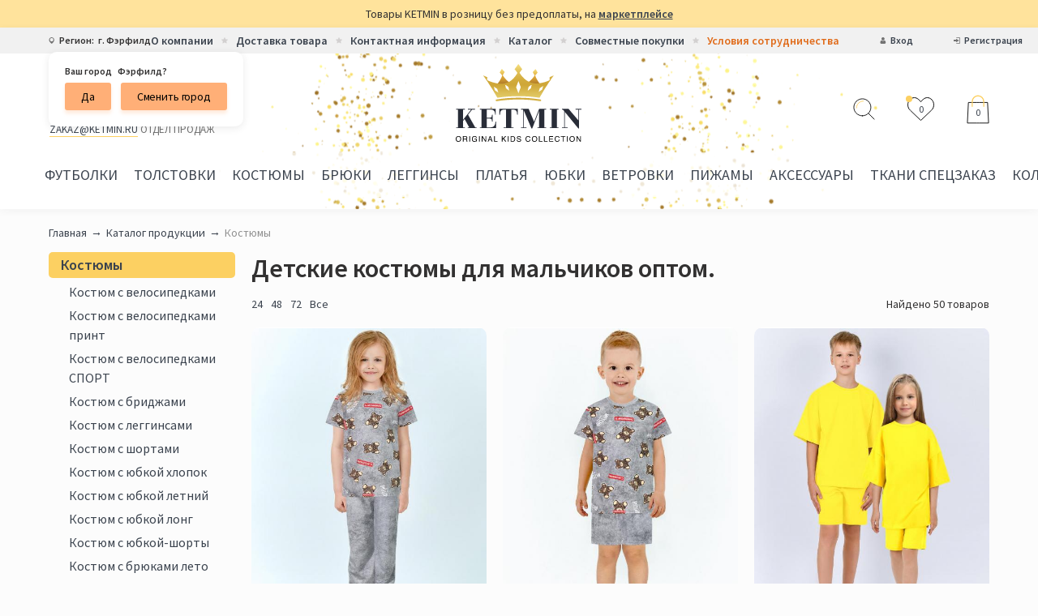

--- FILE ---
content_type: text/html; charset=UTF-8
request_url: https://ketmin.ru/catalog/kostyumy/malchik
body_size: 45859
content:
<!DOCTYPE html>
<html lang="ru">
<head>
   <title>Детские костюмы для мальчиков оптом в интернет-магазине КЕТМИН.</title>
   <meta name="robots" content="INDEX, FOLLOW, MAX-IMAGE-PREVIEW:LARGE, MAX-SNIPPET:-1, MAX-VIDEO-PREVIEW:-1">
<meta name="language" content="ru">
<meta name="keywords" content="">
<meta name="description" content="Детские костюмы для мальчиков от производителя в интернет-магазине KETMIN. Магазин детских костюмов для мальчиков с доставкой &amp;#128666; по России. Звоните: &amp;#128222; 8(800)101-50-30. &amp;#11088;&amp;#11088;&amp;#11088;&amp;#11088;&amp;#11088;">
<meta property="og:site_name" content="KETMIN">
<meta property="og:url" content="https://ketmin.ru/catalog/kostyumy/malchik">
<meta property="og:title" content="Детские костюмы для мальчиков оптом в интернет-магазине КЕТМИН.">
<meta property="og:description" content="Детские костюмы для мальчиков от производителя в интернет-магазине KETMIN. Магазин детских костюмов для мальчиков с доставкой &amp;#128666; по России. Звоните: &amp;#128222; 8(800)101-50-30. &amp;#11088;&amp;#11088;&amp;#11088;&amp;#11088;&amp;#11088;">
<meta property="og:type" content="website">
<meta property="og:latitude" content="56.99036871547397">
<meta property="og:longitude" content="40.97033552743304">
<meta property="og:street_address" content="г. Иваново ул. Богдана Хмельницкого д. 30А , квартира 18">
<meta property="og:locality" content="Российская федерация, Ивановская обл., г. Иваново">
<meta property="og:locale" content="ru_RU">
<meta property="og:region" content="Ивановская область">
<meta property="og:postal_code" content="153000">
<meta property="og:country_name" content="Российская Федерация">
<meta property="og:phone_number" content="8 (4932) 591-598">
<meta name="robots" content="all">
<link href="/catalog/kostyumy%2Fmalchik?page=1" rel="self">
<link href="/catalog/kostyumy%2Fmalchik?page=2" rel="next">
<link href="/catalog/kostyumy%2Fmalchik?page=4" rel="last">
<link href="https://ketmin.ru/catalog/kostyumy/malchik" rel="canonical">
<link href="/assets/cff49973/noty.css?v=1513197394" rel="stylesheet">
<link href="/themes/ketmin/css/jquery.fancybox.min.css?v=1756727552" rel="stylesheet">
<link href="/themes/ketmin/css/style.min.css?v=1756727552" rel="stylesheet">   <meta name="csrf-param" content="_csrf">
<meta name="csrf-token" content="tBtI-mTXmY_57E1DAoiTzF9PK2-quj4ufHS50U95YJDMfxmsAqWo_bSDAzlHutqDFixJW-L-bnZEWdGHCD4o0w==">
   <meta charset="UTF-8">
   <meta http-equiv="X-UA-Compatible" content="IE=edge">
   <meta name="viewport" content="width=device-width, initial-scale=1, user-scalable=no, shrink-to-fit=no">
   <link href="https://fonts.googleapis.com/css2?family=Source+Sans+Pro:wght@300;400;600&display=swap"
         rel="stylesheet">
   <link href="https://fonts.googleapis.com/css2?family=Caveat&display=swap" rel="stylesheet">
   <link rel="apple-touch-icon" sizes="180x180" href="/apple-touch-icon.png">
   <link rel="icon" type="image/png" sizes="32x32" href="/favicon-32x32.png">
   <link rel="icon" type="image/png" sizes="16x16" href="/favicon-16x16.png">
   <link rel="manifest" href="/site.webmanifest">
   <link rel="mask-icon" href="/safari-pinned-tab.svg" color="#5bbad5">
   <meta name="theme-color" content="#ffffff">
   <meta property="og:image" content="https://ketmin.ru/themes/ketmin/img/logotype.svg"/>
   <meta name="yandex-verification" content="6952187367c78b87"/>
   <script type="text/javascript">
      window.dataLayer = window.dataLayer || []
   </script>
   <script type="text/javascript">
      !function () {
         var t = document.createElement("script");
         t.type = "text/javascript";
         t.async = !0;
         t.src = "https://vk.com/js/api/openapi.js?168";
         t.onload = function () {
            VK.Retargeting.Init("VK-RTRG-681168-5bnVh");
            VK.Retargeting.Hit();
         };
         document.head.appendChild(t)
      }();</script>
   <noscript><img src="https://vk.com/rtrg?p=VK-RTRG-681168-5bnVh" style="position:fixed; left:-999px;" alt=""/>
   </noscript>
</head>
<body data-controller="App">


<div class="wrapper">
   <div class="header-warning">
      <div class="container">
         Товары KETMIN в розницу без предоплаты, на
         <a href="https://www.wildberries.ru/brands/ketmin-109943/all" target="_blank">маркетплейсе</a>
      </div>
   </div>
       <div class="header">
        <div class="header-top">
            <div class="container">
                <div class="header-top-inner">
                    <div class="header-region">
                        
<svg class="header-top-icon">
    <use xlink:href="#icon-location"></use>
</svg>

Регион:
<span data-modal="select-city">
    г. Фэрфилд</span>

    <div class="header-region-popup">
        Ваш город <span>Фэрфилд?</span>
        <div class="header-region-popup-footer">
            <button class="btn btn--slim" id="city-confirm">Да</button>
            <button data-modal="select-city" class="btn btn--slim ml-10">Сменить город</button>
        </div>
    </div>

<div class="modal" id="select-city">
    <div class="modal-main">
        <div class="modal-title">Выберите город</div>
        <div id="close-city-popup" class="modal-close js-close">✕</div>
        <div class="modal-content">
            <div class="input-group">
                <input type="text" value="Фэрфилд" class="input" id="city-popup">
                <input type="hidden" id="city-popup-zip">
            </div>
            <button id="save-city" class="btn btn--middle">Сохранить</button>
        </div>
    </div>
</div>
                    </div>
                    <ul class="header-top-menu lg-hidden">
                        <li><a href="https://ketmin.ru/about">О компании</a></li>
                        <li><a href="https://ketmin.ru/delivery">Доставка товара</a></li>
                        <li><a href="https://ketmin.ru/contacts">Контактная информация</a></li>
                        <li><a href="https://ketmin.ru/products">Каталог</a></li>
                        <li><a href="https://ketmin.ru/sp">Совместные покупки</a></li>
                        <li><a href="https://ketmin.ru/terms" class="active">Условия сотрудничества</a></li>
                    </ul>
                    <ul class="header-personal">
                                                    <li>
                                <svg class="header-top-icon">
                                    <use xlink:href="#icon-user"></use>
                                </svg>
                                <a href="https://ketmin.ru/user/login">Вход</a>
                            </li>
                            <li>
                                <svg class="header-top-icon">
                                    <use xlink:href="#icon-login"></use>
                                </svg>
                                <a href="https://ketmin.ru/user/signup">Регистрация</a>
                            </li>
                                            </ul>
                </div>
            </div>
        </div>
        <div class="header-middle">
            <div class="container">
                <div class="header-main">
                    <div class="header-phone sm-hidden">
                        Бесплатная горячая линия
                        <a href="tel:+78001015030" class="header-phone-link">8 800 101-50-30</a>
                        <div class="header-phone-info"><a href="mailto:zakaz@ketmin.ru">zakaz@ketmin.ru</a> отдел продаж</div>
                    </div>
                    <div class="logotype">
                        <a href="/"><img src="/themes/ketmin/img/logotype.svg" alt="Ketmin"></a>
                    </div>
                    <div class="header-shop">
                        <a href="" class="header-shop-icon" data-modal="modal-search" rel="nofollow">
                            <svg width="27" height="27">
                                <use xlink:href="#icon-search"></use>
                            </svg>
                        </a>
                        <div data-controller="HeaderFavorite">
                            <a href="https://ketmin.ru/javascript:" class="header-shop-icon" rel="nofollow">
    <svg width="33" height="29">
        <use xlink:href="#icon-favorite"></use>
    </svg>
            <span class="header-shop-blink"></span>
        <span class="header-shop-value header-shop-value--fav">0</span>
</a>
                        </div>
                        <div data-controller="HeaderCart">
                            
<a href="https://ketmin.ru/shop/basket" class="header-shop-icon" rel="nofollow">
    <svg width="28" height="36">
        <use xlink:href="#icon-basket"></use>
    </svg>
    <span class="header-shop-value">0</span>

</a>
                        </div>
                    </div>
                </div>
            </div>
        </div>
        
<div class="container">
    <div class="menu-inner">
        <div class="md-visible">
            <button type="button" class="btn btn--middle btn--full menu-button" data-toggle="menu">Каталог продукции
            </button>
        </div>
        <ul class="menu md-flex" data-toggled="menu">
                            <li class="menu-sub-item">
                    <a href="https://ketmin.ru/catalog/futbolki" class="menu-item"><span class="catalog-list-icon futbolki"></span>Футболки</a>
                    <div class="menu-popup">
                        <div class="columns">
                            <div class="column col-3 md-col-12">
                                <div class="menu-popup-title"><span class="catalog-list-icon futbolki"></span>Футболки</div>
                                <ul class="menu-sub-list">
                                                                            <li>
                                            <a href="https://ketmin.ru/catalog/futbolka_overrsajz_devochki">Футболка оверсайз девочки&nbsp;<span>(18)</span></a>
                                        </li>
                                                                            <li>
                                            <a href="https://ketmin.ru/catalog/futbolka_oversize_detskaya">Футболка оверсайз детская&nbsp;<span>(22)</span></a>
                                        </li>
                                                                            <li>
                                            <a href="https://ketmin.ru/catalog/futbolka_oversajz_podrostok">Футболка оверсайз подросток&nbsp;<span>(22)</span></a>
                                        </li>
                                                                            <li>
                                            <a href="https://ketmin.ru/catalog/futbolka_home_devochka">Футболка HOME девочка&nbsp;<span>(19)</span></a>
                                        </li>
                                                                            <li>
                                            <a href="https://ketmin.ru/catalog/futbolka_home_devochka_print">Футболка HOME девочка принт&nbsp;<span>(20)</span></a>
                                        </li>
                                                                            <li>
                                            <a href="https://ketmin.ru/catalog/futbolki_home_devochka_discount">Футболки HOME девочка DISCOUNT&nbsp;<span>(9)</span></a>
                                        </li>
                                                                            <li>
                                            <a href="https://ketmin.ru/catalog/futbolka_home_malchok">Футболка HOME мальчик&nbsp;<span>(21)</span></a>
                                        </li>
                                                                            <li>
                                            <a href="https://ketmin.ru/catalog/futbolka_detskaya_sport">Футболка детская СПОРТ&nbsp;<span>(21)</span></a>
                                        </li>
                                                                            <li>
                                            <a href="https://ketmin.ru/catalog/futbolka_polo">Футболка ПОЛО&nbsp;<span>(7)</span></a>
                                        </li>
                                                                            <li>
                                            <a href="https://ketmin.ru/catalog/vodolazka_lapshai_shkola">Водолазка лапша  школа&nbsp;<span>(22)</span></a>
                                        </li>
                                                                            <li>
                                            <a href="https://ketmin.ru/catalog/vodolazka_detskaya">Водолазка детская &nbsp;<span>(23)</span></a>
                                        </li>
                                                                            <li>
                                            <a href="https://ketmin.ru/catalog/longsliv_dlya_devochki">Лонгслив для девочки&nbsp;<span>(22)</span></a>
                                        </li>
                                                                            <li>
                                            <a href="https://ketmin.ru/catalog/longsliv_malchik_i_podrostok">Лонгслив мальчик и подросток&nbsp;<span>(8)</span></a>
                                        </li>
                                                                            <li>
                                            <a href="https://ketmin.ru/catalog/longslivy">Лонгслив детский&nbsp;<span>(18)</span></a>
                                        </li>
                                                                            <li>
                                            <a href="https://ketmin.ru/catalog/tunika_detskaya">Туника детская&nbsp;<span>(19)</span></a>
                                        </li>
                                                                        <li class="md-visible"><a href="https://ketmin.ru/catalog/futbolki">Все товары</a></li>
                                </ul>
                                                            </div>
                            <div class="column col-9 md-hidden">
                                <div class="columns">
                                        <div class="column col-3">
        <div class="search-element">
            <div class="search-element-image">
                <a href="https://ketmin.ru/catalog/vodolazka_detskaya/~vodolazka-detskaya-ketmin-lajt-minnie-music-cvbiryuza-12417975">
                    <img data-src="https://ketmin.ru/uploads/j0/_c/Rf/Qx/jDu6peRf.jpeg" alt="Водолазка детская KETMIN ЛАЙТ МINNIE MUSIC цв.Бирюза"
                         class="lozad">
                </a>
            </div>
            <div class="search-element-content">
                <div class="search-element-name">
                    <a href="https://ketmin.ru/catalog/vodolazka_detskaya/~vodolazka-detskaya-ketmin-lajt-minnie-music-cvbiryuza-12417975">Водолазка детская KETMIN ЛАЙТ МINNIE MUSIC цв.Бирюза</a>
                </div>
                <div class="search-element-price">от 500 ₽</div>
            </div>
        </div>
    </div>
    <div class="column col-3">
        <div class="search-element">
            <div class="search-element-image">
                <a href="https://ketmin.ru/catalog/futbolka_home_devochka/~futbolka-detskaya-ketmin-home-rismikki-i-minni-zvezdy-25943419">
                    <img data-src="https://ketmin.ru/uploads/ss/Nx/jP/Ux/SCng_PMO.jpeg" alt="Футболка детская KETMIN HOME DG рис.Микки и Минни звезды"
                         class="lozad">
                </a>
            </div>
            <div class="search-element-content">
                <div class="search-element-name">
                    <a href="https://ketmin.ru/catalog/futbolka_home_devochka/~futbolka-detskaya-ketmin-home-rismikki-i-minni-zvezdy-25943419">Футболка детская KETMIN HOME DG рис.Микки и Минни звезды</a>
                </div>
                <div class="search-element-price">от 385 ₽</div>
            </div>
        </div>
    </div>
    <div class="column col-3">
        <div class="search-element">
            <div class="search-element-image">
                <a href="https://ketmin.ru/catalog/vodolazka_lapshai_shkola/~vodolazka-detskaya-dlya-shkoly-ketmin-universal-cvchernyj-40380764">
                    <img data-src="https://ketmin.ru/uploads/ra/W4/xj/Sr/AyBwEoYv.jpeg" alt="Водолазка детская для школы KETMIN UNIVERSAL цв.Черный"
                         class="lozad">
                </a>
            </div>
            <div class="search-element-content">
                <div class="search-element-name">
                    <a href="https://ketmin.ru/catalog/vodolazka_lapshai_shkola/~vodolazka-detskaya-dlya-shkoly-ketmin-universal-cvchernyj-40380764">Водолазка детская для школы KETMIN UNIVERSAL цв.Черный</a>
                </div>
                <div class="search-element-price">от 500 ₽</div>
            </div>
        </div>
    </div>
    <div class="column col-3">
        <div class="search-element">
            <div class="search-element-image">
                <a href="https://ketmin.ru/catalog/futbolka_oversize_detskaya/~futbolka-detskaya-ketmin-majami-minnie-positive-cvtaj-daj-rozovyj-51994022">
                    <img data-src="https://ketmin.ru/uploads/QJ/EO/AZ/Sd/Sqoao94v.jpeg" alt="Футболка для девочки KETMIN МАЙАМИ MINNIE POSITIVE цв.Тай Дай Розовый"
                         class="lozad">
                </a>
            </div>
            <div class="search-element-content">
                <div class="search-element-name">
                    <a href="https://ketmin.ru/catalog/futbolka_oversize_detskaya/~futbolka-detskaya-ketmin-majami-minnie-positive-cvtaj-daj-rozovyj-51994022">Футболка для девочки KETMIN МАЙАМИ MINNIE POSITIVE цв.Тай Дай Розовый</a>
                </div>
                <div class="search-element-price">от 550 ₽</div>
            </div>
        </div>
    </div>
    <div class="column col-3">
        <div class="search-element">
            <div class="search-element-image">
                <a href="https://ketmin.ru/catalog/futbolka_oversize_detskaya/~futbolka-detskaya-ketmin-majami-cvtaj-daj-zhyoltyj-56735017">
                    <img data-src="https://ketmin.ru/uploads/ym/Eq/8D/PS/v5ZIBgFR.jpeg" alt="Футболка детская KETMIN МАЙАМИ цв.Тай Дай Желтый"
                         class="lozad">
                </a>
            </div>
            <div class="search-element-content">
                <div class="search-element-name">
                    <a href="https://ketmin.ru/catalog/futbolka_oversize_detskaya/~futbolka-detskaya-ketmin-majami-cvtaj-daj-zhyoltyj-56735017">Футболка детская KETMIN МАЙАМИ цв.Тай Дай Желтый</a>
                </div>
                <div class="search-element-price">от 550 ₽</div>
            </div>
        </div>
    </div>
    <div class="column col-3">
        <div class="search-element">
            <div class="search-element-image">
                <a href="https://ketmin.ru/catalog/futbolka_detskaya_sport/~futbolka-detskaya-ketmin-original-sollection-cvrubin-59449487">
                    <img data-src="https://ketmin.ru/uploads/i3/79/97/Wm/ZbW7rLC4.jpeg" alt="Футболка детская KETMIN ORIGINAL СOLLECTION цв.Рубин"
                         class="lozad">
                </a>
            </div>
            <div class="search-element-content">
                <div class="search-element-name">
                    <a href="https://ketmin.ru/catalog/futbolka_detskaya_sport/~futbolka-detskaya-ketmin-original-sollection-cvrubin-59449487">Футболка детская KETMIN ORIGINAL СOLLECTION цв.Рубин</a>
                </div>
                <div class="search-element-price">от 330 ₽</div>
            </div>
        </div>
    </div>
    <div class="column col-3">
        <div class="search-element">
            <div class="search-element-image">
                <a href="https://ketmin.ru/catalog/longsliv_dlya_devochki/~vodolazka-detskaya-ketmin-lajt-lovely-cvfioletovyj-64707641">
                    <img data-src="https://ketmin.ru/uploads/Gf/kq/2S/ai/ys7QYMd3.jpeg" alt="Лонгслив для девочки KETMIN LOVELY цв.Фиолетовый"
                         class="lozad">
                </a>
            </div>
            <div class="search-element-content">
                <div class="search-element-name">
                    <a href="https://ketmin.ru/catalog/longsliv_dlya_devochki/~vodolazka-detskaya-ketmin-lajt-lovely-cvfioletovyj-64707641">Лонгслив для девочки KETMIN LOVELY цв.Фиолетовый</a>
                </div>
                <div class="search-element-price">от 500 ₽</div>
            </div>
        </div>
    </div>
    <div class="column col-3">
        <div class="search-element">
            <div class="search-element-image">
                <a href="https://ketmin.ru/catalog/futbolka_home_devochka/~futbolka-detskaya-ketmin-home-riszvezdochki-sinij-89131482">
                    <img data-src="https://ketmin.ru/uploads/2r/ye/jK/3H/PnXyFWqQ.jpeg" alt="Футболка детская KETMIN HOME RS рис.Звездочки синий"
                         class="lozad">
                </a>
            </div>
            <div class="search-element-content">
                <div class="search-element-name">
                    <a href="https://ketmin.ru/catalog/futbolka_home_devochka/~futbolka-detskaya-ketmin-home-riszvezdochki-sinij-89131482">Футболка детская KETMIN HOME RS рис.Звездочки синий</a>
                </div>
                <div class="search-element-price">от 330 ₽</div>
            </div>
        </div>
    </div>
                                </div>
                            </div>
                        </div>
                    </div>
                </li>
                            <li class="menu-sub-item">
                    <a href="https://ketmin.ru/catalog/tolstovki" class="menu-item"><span class="catalog-list-icon tolstovki"></span>Толстовки</a>
                    <div class="menu-popup">
                        <div class="columns">
                            <div class="column col-3 md-col-12">
                                <div class="menu-popup-title"><span class="catalog-list-icon tolstovki"></span>Толстовки</div>
                                <ul class="menu-sub-list">
                                                                            <li>
                                            <a href="https://ketmin.ru/catalog/svitshot_dlya_devochki">Свитшот для девочки&nbsp;<span>(21)</span></a>
                                        </li>
                                                                            <li>
                                            <a href="https://ketmin.ru/catalog/svitshoty">Свитшот детский&nbsp;<span>(21)</span></a>
                                        </li>
                                                                            <li>
                                            <a href="https://ketmin.ru/catalog/svitshot_shkolnyj">Свитшот школьный&nbsp;<span>(12)</span></a>
                                        </li>
                                                                            <li>
                                            <a href="https://ketmin.ru/catalog/svitshot_s_nachesom_devochki">Свитшот с начесом девочки&nbsp;<span>(14)</span></a>
                                        </li>
                                                                            <li>
                                            <a href="https://ketmin.ru/catalog/tolstovka_s_nachesom">Толстовка с начесом&nbsp;<span>(12)</span></a>
                                        </li>
                                                                            <li>
                                            <a href="https://ketmin.ru/catalog/tolstovka_detskaya">Толстовка детская&nbsp;<span>(9)</span></a>
                                        </li>
                                                                            <li>
                                            <a href="https://ketmin.ru/catalog/xudi_detskoe">Худи детское&nbsp;<span>(13)</span></a>
                                        </li>
                                                                            <li>
                                            <a href="https://ketmin.ru/catalog/tolstovka_flisovaya">Толстовка флисовая&nbsp;<span>(21)</span></a>
                                        </li>
                                                                            <li>
                                            <a href="https://ketmin.ru/catalog/xudi_s_nachesom">Худи с начесом&nbsp;<span>(29)</span></a>
                                        </li>
                                                                            <li>
                                            <a href="https://ketmin.ru/catalog/tolstovka_na_molnii">Толстовка на молнии&nbsp;<span>(8)</span></a>
                                        </li>
                                                                        <li class="md-visible"><a href="https://ketmin.ru/catalog/tolstovki">Все товары</a></li>
                                </ul>
                                                            </div>
                            <div class="column col-9 md-hidden">
                                <div class="columns">
                                        <div class="column col-3">
        <div class="search-element">
            <div class="search-element-image">
                <a href="https://ketmin.ru/catalog/tolstovka_na_molnii/~tolstovka-detskaya-na-molnii-ketmin-club-cvbezhevyj-44227219">
                    <img data-src="https://ketmin.ru/uploads/gO/sn/Uz/xd/2UjUbKTw.jpeg" alt="Толстовка на молнии KETMIN CLUB цв.Бежевый/начес"
                         class="lozad">
                </a>
            </div>
            <div class="search-element-content">
                <div class="search-element-name">
                    <a href="https://ketmin.ru/catalog/tolstovka_na_molnii/~tolstovka-detskaya-na-molnii-ketmin-club-cvbezhevyj-44227219">Толстовка на молнии KETMIN CLUB цв.Бежевый/начес</a>
                </div>
                <div class="search-element-price">от 1450 ₽</div>
            </div>
        </div>
    </div>
    <div class="column col-3">
        <div class="search-element">
            <div class="search-element-image">
                <a href="https://ketmin.ru/catalog/svitshoty/~svitshot-detskij-ketmin-vecherinka-cvbezhevyj-48741372">
                    <img data-src="https://ketmin.ru/uploads/iR/BK/Wi/5d/TEzNRxCl.jpeg" alt="Свитшот детский KETMIN ВЕЧЕРИНКА цв.Бежевый"
                         class="lozad">
                </a>
            </div>
            <div class="search-element-content">
                <div class="search-element-name">
                    <a href="https://ketmin.ru/catalog/svitshoty/~svitshot-detskij-ketmin-vecherinka-cvbezhevyj-48741372">Свитшот детский KETMIN ВЕЧЕРИНКА цв.Бежевый</a>
                </div>
                <div class="search-element-price">от 800 ₽</div>
            </div>
        </div>
    </div>
    <div class="column col-3">
        <div class="search-element">
            <div class="search-element-image">
                <a href="https://ketmin.ru/catalog/svitshot_dlya_devochki/~svitshot-dlya-devochki-ketmin-perfection-cvchyornyj-89423394">
                    <img data-src="https://ketmin.ru/uploads/aR/zB/2e/G3/SY50HYfF.jpeg" alt="Свитшот детский KETMIN PERFECTION цв.Чёрный"
                         class="lozad">
                </a>
            </div>
            <div class="search-element-content">
                <div class="search-element-name">
                    <a href="https://ketmin.ru/catalog/svitshot_dlya_devochki/~svitshot-dlya-devochki-ketmin-perfection-cvchyornyj-89423394">Свитшот детский KETMIN PERFECTION цв.Чёрный</a>
                </div>
                <div class="search-element-price">от 660 ₽</div>
            </div>
        </div>
    </div>
    <div class="column col-3">
        <div class="search-element">
            <div class="search-element-image">
                <a href="https://ketmin.ru/catalog/xudi_s_nachesom/~xudi-detskoe-ketmin-many-cvchernyj-107272443">
                    <img data-src="https://ketmin.ru/uploads/Vy/FL/4f/hg/pRFD2VzP.jpeg" alt="Худи детское KETMIN MANY цв.Черный"
                         class="lozad">
                </a>
            </div>
            <div class="search-element-content">
                <div class="search-element-name">
                    <a href="https://ketmin.ru/catalog/xudi_s_nachesom/~xudi-detskoe-ketmin-many-cvchernyj-107272443">Худи детское KETMIN MANY цв.Черный</a>
                </div>
                <div class="search-element-price">от 1100 ₽</div>
            </div>
        </div>
    </div>
    <div class="column col-3">
        <div class="search-element">
            <div class="search-element-image">
                <a href="https://ketmin.ru/catalog/xudi_s_nachesom/~detskoe-xudi-ketmin-excellence-cvfioletovyj-109937018">
                    <img data-src="https://ketmin.ru/uploads/lg/iX/vJ/EJ/a-613gXu.jpeg" alt="Худи для девочки Оверсайз KETMIN EXCELLENCE цв.Фиолетовый"
                         class="lozad">
                </a>
            </div>
            <div class="search-element-content">
                <div class="search-element-name">
                    <a href="https://ketmin.ru/catalog/xudi_s_nachesom/~detskoe-xudi-ketmin-excellence-cvfioletovyj-109937018">Худи для девочки Оверсайз KETMIN EXCELLENCE цв.Фиолетовый</a>
                </div>
                <div class="search-element-price">от 1200 ₽</div>
            </div>
        </div>
    </div>
    <div class="column col-3">
        <div class="search-element">
            <div class="search-element-image">
                <a href="https://ketmin.ru/catalog/tolstovka_s_nachesom/~tolstovka-s-nachyosom-ketmin-mishka-toy-cvrozovyj-147332894">
                    <img data-src="https://ketmin.ru/uploads/cq/5A/Di/u-/JRc7VrWm.jpeg" alt="Толстовка с начёсом KETMIN МИШКА TOY цв.Розовый"
                         class="lozad">
                </a>
            </div>
            <div class="search-element-content">
                <div class="search-element-name">
                    <a href="https://ketmin.ru/catalog/tolstovka_s_nachesom/~tolstovka-s-nachyosom-ketmin-mishka-toy-cvrozovyj-147332894">Толстовка с начёсом KETMIN МИШКА TOY цв.Розовый</a>
                </div>
                <div class="search-element-price">от 1050 ₽</div>
            </div>
        </div>
    </div>
    <div class="column col-3">
        <div class="search-element">
            <div class="search-element-image">
                <a href="https://ketmin.ru/catalog/xudi_s_nachesom/~xudi-detskoe-ketmin-cute-teddy-cvsirenevyj-162134255">
                    <img data-src="https://ketmin.ru/uploads/Ub/6X/Tr/YU/gRU4mat4.jpeg" alt="Худи детское KETMIN CUTE TEDDY цв.Сиреневый"
                         class="lozad">
                </a>
            </div>
            <div class="search-element-content">
                <div class="search-element-name">
                    <a href="https://ketmin.ru/catalog/xudi_s_nachesom/~xudi-detskoe-ketmin-cute-teddy-cvsirenevyj-162134255">Худи детское KETMIN CUTE TEDDY цв.Сиреневый</a>
                </div>
                <div class="search-element-price">от 1200 ₽</div>
            </div>
        </div>
    </div>
    <div class="column col-3">
        <div class="search-element">
            <div class="search-element-image">
                <a href="https://ketmin.ru/catalog/tolstovka_flisovaya/~tolstovka-detskaya-flis-ketmin-na-molnii-cvbezhevyj-162691320">
                    <img data-src="https://ketmin.ru/uploads/tc/zX/2o/ym/xnTuWpKf.jpeg" alt="Толстовка детская флисовая KETMIN на молнии цв.Бежевый"
                         class="lozad">
                </a>
            </div>
            <div class="search-element-content">
                <div class="search-element-name">
                    <a href="https://ketmin.ru/catalog/tolstovka_flisovaya/~tolstovka-detskaya-flis-ketmin-na-molnii-cvbezhevyj-162691320">Толстовка детская флисовая KETMIN на молнии цв.Бежевый</a>
                </div>
                <div class="search-element-price">от 900 ₽</div>
            </div>
        </div>
    </div>
                                </div>
                            </div>
                        </div>
                    </div>
                </li>
                            <li class="menu-sub-item">
                    <a href="https://ketmin.ru/catalog/kostyumy" class="menu-item"><span class="catalog-list-icon kostyumy"></span>Костюмы</a>
                    <div class="menu-popup">
                        <div class="columns">
                            <div class="column col-3 md-col-12">
                                <div class="menu-popup-title"><span class="catalog-list-icon kostyumy"></span>Костюмы</div>
                                <ul class="menu-sub-list">
                                                                            <li>
                                            <a href="https://ketmin.ru/catalog/kostyum_s_velosipedkami">Костюм с велосипедками&nbsp;<span>(22)</span></a>
                                        </li>
                                                                            <li>
                                            <a href="https://ketmin.ru/catalog/kostyum_s_velosipedkami_print">Костюм с велосипедками принт&nbsp;<span>(14)</span></a>
                                        </li>
                                                                            <li>
                                            <a href="https://ketmin.ru/catalog/kostyum_s_velosipedkami_sport">Костюм с велосипедками СПОРТ&nbsp;<span>(9)</span></a>
                                        </li>
                                                                            <li>
                                            <a href="https://ketmin.ru/catalog/kostyum_s_bridzhami">Костюм с бриджами&nbsp;<span>(18)</span></a>
                                        </li>
                                                                            <li>
                                            <a href="https://ketmin.ru/catalog/kostyum_s_legginsami">Костюм с леггинсами&nbsp;<span>(24)</span></a>
                                        </li>
                                                                            <li>
                                            <a href="https://ketmin.ru/catalog/kostyum_s_shortami">Костюм с шортами&nbsp;<span>(13)</span></a>
                                        </li>
                                                                            <li>
                                            <a href="https://ketmin.ru/catalog/kostyum_s_yubkoj_hlopok">Костюм с юбкой хлопок&nbsp;<span>(26)</span></a>
                                        </li>
                                                                            <li>
                                            <a href="https://ketmin.ru/catalog/kostyum_s_yubkoj_letnij">Костюм с юбкой летний&nbsp;<span>(17)</span></a>
                                        </li>
                                                                            <li>
                                            <a href="https://ketmin.ru/catalog/kostyum_s_yubkoj_long">Костюм с юбкой лонг&nbsp;<span>(11)</span></a>
                                        </li>
                                                                            <li>
                                            <a href="https://ketmin.ru/catalog/kostyum_s_yubkoj_shorty">Костюм с юбкой-шорты&nbsp;<span>(9)</span></a>
                                        </li>
                                                                            <li>
                                            <a href="https://ketmin.ru/catalog/kostyum_s_brykami_leto">Костюм с брюками лето&nbsp;<span>(20)</span></a>
                                        </li>
                                                                            <li>
                                            <a href="https://ketmin.ru/catalog/kostyum_s_bryukami_palacco">Костюм с брюками палаццо &nbsp;<span>(12)</span></a>
                                        </li>
                                                                            <li>
                                            <a href="https://ketmin.ru/catalog/kostyum_sportivnyj_fitnes">Костюм спортивный фитнес&nbsp;<span>(17)</span></a>
                                        </li>
                                                                            <li>
                                            <a href="https://ketmin.ru/catalog/kostyum_sportivnyj_detskij">Костюм спортивный детский&nbsp;<span>(12)</span></a>
                                        </li>
                                                                            <li>
                                            <a href="https://ketmin.ru/catalog/kostyum_sportivniy_podrostok">Костюм спортивный подросток&nbsp;<span>(14)</span></a>
                                        </li>
                                                                            <li>
                                            <a href="https://ketmin.ru/catalog/kostyum_s_nachyosom">Костюм с начёсом&nbsp;<span>(23)</span></a>
                                        </li>
                                                                            <li>
                                            <a href="https://ketmin.ru/catalog/kostyum_s_nachyosom_print">Костюм с начёсом принт&nbsp;<span>(26)</span></a>
                                        </li>
                                                                            <li>
                                            <a href="https://ketmin.ru/catalog/kostyum_  flisoviy">Костюм флисовый&nbsp;<span>(19)</span></a>
                                        </li>
                                                                            <li>
                                            <a href="https://ketmin.ru/catalog/kostyum_s_nachyosom_legginsy">Костюм с начёсом леггинсы&nbsp;<span>(5)</span></a>
                                        </li>
                                                                            <li>
                                            <a href="https://ketmin.ru/catalog/kostyum_s_nachesom_sale">Костюм с начесом SALE&nbsp;<span>(3)</span></a>
                                        </li>
                                                                        <li class="md-visible"><a href="https://ketmin.ru/catalog/kostyumy">Все товары</a></li>
                                </ul>
                                                            </div>
                            <div class="column col-9 md-hidden">
                                <div class="columns">
                                        <div class="column col-3">
        <div class="search-element">
            <div class="search-element-image">
                <a href="https://ketmin.ru/catalog/kostyum_s_nachyosom/~kostyum-detskij-ketmin-shik-cv-chernyj-13783040">
                    <img data-src="https://ketmin.ru/uploads/ek/K2/Zn/Vb/HkKG2wSU.jpeg" alt="Костюм детский KETMIN ШИК с начесом цв.Черный варенка"
                         class="lozad">
                </a>
            </div>
            <div class="search-element-content">
                <div class="search-element-name">
                    <a href="https://ketmin.ru/catalog/kostyum_s_nachyosom/~kostyum-detskij-ketmin-shik-cv-chernyj-13783040">Костюм детский KETMIN ШИК с начесом цв.Черный варенка</a>
                </div>
                <div class="search-element-price">от 2200 ₽</div>
            </div>
        </div>
    </div>
    <div class="column col-3">
        <div class="search-element">
            <div class="search-element-image">
                <a href="https://ketmin.ru/catalog/kostyum_sportivnyj_fitnes/~sportivnyj-kostyum-supergirl-ketmin-cv-graffiti-chyornyj-rashgardlegginsy-16179312">
                    <img data-src="https://ketmin.ru/uploads/1R/S3/bw/XC/u_vjfATq.jpeg" alt="Спортивный костюм SUPERGIRL KETMIN Рашгард+Леггинсы цв. Граффити Чёрный"
                         class="lozad">
                </a>
            </div>
            <div class="search-element-content">
                <div class="search-element-name">
                    <a href="https://ketmin.ru/catalog/kostyum_sportivnyj_fitnes/~sportivnyj-kostyum-supergirl-ketmin-cv-graffiti-chyornyj-rashgardlegginsy-16179312">Спортивный костюм SUPERGIRL KETMIN Рашгард+Леггинсы цв. Граффити Чёрный</a>
                </div>
                <div class="search-element-price">от 950 ₽</div>
            </div>
        </div>
    </div>
    <div class="column col-3">
        <div class="search-element">
            <div class="search-element-image">
                <a href="https://ketmin.ru/catalog/kostyum_s_yubkoj_letnij/~kostyum-dlya-devochki-ketmin-happy-cvrozovyjzvezdy-na-rozovym-futbolkayubka-27896133">
                    <img data-src="https://ketmin.ru/uploads/cS/DW/eE/4G/Igz67G0f.jpeg" alt="Костюм для девочки KETMIN HAPPY NICE цв.Розовый/ Звезды на розовом (Футболка/Юбка)"
                         class="lozad">
                </a>
            </div>
            <div class="search-element-content">
                <div class="search-element-name">
                    <a href="https://ketmin.ru/catalog/kostyum_s_yubkoj_letnij/~kostyum-dlya-devochki-ketmin-happy-cvrozovyjzvezdy-na-rozovym-futbolkayubka-27896133">Костюм для девочки KETMIN HAPPY NICE цв.Розовый/ Звезды на розовом (Футболка/Юбка)</a>
                </div>
                <div class="search-element-price">от 950 ₽</div>
            </div>
        </div>
    </div>
    <div class="column col-3">
        <div class="search-element">
            <div class="search-element-image">
                <a href="https://ketmin.ru/catalog/kostyum_s_velosipedkami_sport/~kostyum-dlya-devochki-ketmin-malina-cvzheltyj-futbolkavelosipedki-36699103">
                    <img data-src="https://ketmin.ru/uploads/MH/0C/eg/My/GUs3RZDg.jpeg" alt="Костюм для девочки KETMIN МАЛИНА COLOR цв.Желтый (Футболка/Велосипедки)"
                         class="lozad">
                </a>
            </div>
            <div class="search-element-content">
                <div class="search-element-name">
                    <a href="https://ketmin.ru/catalog/kostyum_s_velosipedkami_sport/~kostyum-dlya-devochki-ketmin-malina-cvzheltyj-futbolkavelosipedki-36699103">Костюм для девочки KETMIN МАЛИНА COLOR цв.Желтый (Футболка/Велосипедки)</a>
                </div>
                <div class="search-element-price">от 950 ₽</div>
            </div>
        </div>
    </div>
    <div class="column col-3">
        <div class="search-element">
            <div class="search-element-image">
                <a href="https://ketmin.ru/catalog/kostyum_s_brykami_leto/~komplekt-ketmin-stillyazh-cvsirenevyj-futbolkabryuki-57138019">
                    <img data-src="https://ketmin.ru/uploads/go/oQ/mw/My/lQEAJlJw.jpeg" alt="Костюм KETMIN СТИЛЛЯЖ цв.Сиреневый (Футболка/Брюки)"
                         class="lozad">
                </a>
            </div>
            <div class="search-element-content">
                <div class="search-element-name">
                    <a href="https://ketmin.ru/catalog/kostyum_s_brykami_leto/~komplekt-ketmin-stillyazh-cvsirenevyj-futbolkabryuki-57138019">Костюм KETMIN СТИЛЛЯЖ цв.Сиреневый (Футболка/Брюки)</a>
                </div>
                <div class="search-element-price">от 1155 ₽</div>
            </div>
        </div>
    </div>
    <div class="column col-3">
        <div class="search-element">
            <div class="search-element-image">
                <a href="https://ketmin.ru/catalog/kostyum_s_bryukami_palacco/~kostyum-ketmin-privilegiya-premium-cvzhyoltyj-futbolkabryuki-73336784">
                    <img data-src="https://ketmin.ru/uploads/Bl/On/Ct/Rf/cLrXT_Vv.jpeg" alt="Костюм KETMIN ПРИВИЛЕГИЯ ПРЕМИУМ цв.Жёлтый (Футболка/Брюки)"
                         class="lozad">
                </a>
            </div>
            <div class="search-element-content">
                <div class="search-element-name">
                    <a href="https://ketmin.ru/catalog/kostyum_s_bryukami_palacco/~kostyum-ketmin-privilegiya-premium-cvzhyoltyj-futbolkabryuki-73336784">Костюм KETMIN ПРИВИЛЕГИЯ ПРЕМИУМ цв.Жёлтый (Футболка/Брюки)</a>
                </div>
                <div class="search-element-price">от 1100 ₽</div>
            </div>
        </div>
    </div>
    <div class="column col-3">
        <div class="search-element">
            <div class="search-element-image">
                <a href="https://ketmin.ru/catalog/kostyum_s_yubkoj_letnij/~kostyum-dlya-devochki-ketmin-happy-nice-cvchernyj-star-km-90539706">
                    <img data-src="https://ketmin.ru/uploads/qw/-P/P3/i-/KhozUcEZ.jpeg" alt="Костюм для девочки KETMIN HAPPY NICE цв.STAR KM Черный"
                         class="lozad">
                </a>
            </div>
            <div class="search-element-content">
                <div class="search-element-name">
                    <a href="https://ketmin.ru/catalog/kostyum_s_yubkoj_letnij/~kostyum-dlya-devochki-ketmin-happy-nice-cvchernyj-star-km-90539706">Костюм для девочки KETMIN HAPPY NICE цв.STAR KM Черный</a>
                </div>
                <div class="search-element-price">от 950 ₽</div>
            </div>
        </div>
    </div>
    <div class="column col-3">
        <div class="search-element">
            <div class="search-element-image">
                <a href="https://ketmin.ru/catalog/kostyum_s_brykami_leto/~kostyum-dlya-devochki-ketmin-frutti-minni-cv-rubin-97025279">
                    <img data-src="https://ketmin.ru/uploads/EG/Qa/uT/j5/yM-k4vc2.jpeg" alt="Костюм для девочки KETMIN ФРУТТИ МИННИ цв. Рубин"
                         class="lozad">
                </a>
            </div>
            <div class="search-element-content">
                <div class="search-element-name">
                    <a href="https://ketmin.ru/catalog/kostyum_s_brykami_leto/~kostyum-dlya-devochki-ketmin-frutti-minni-cv-rubin-97025279">Костюм для девочки KETMIN ФРУТТИ МИННИ цв. Рубин</a>
                </div>
                <div class="search-element-price">от 1400 ₽</div>
            </div>
        </div>
    </div>
                                </div>
                            </div>
                        </div>
                    </div>
                </li>
                            <li class="menu-sub-item">
                    <a href="https://ketmin.ru/catalog/bryuki" class="menu-item"><span class="catalog-list-icon bryuki"></span>Брюки</a>
                    <div class="menu-popup">
                        <div class="columns">
                            <div class="column col-3 md-col-12">
                                <div class="menu-popup-title"><span class="catalog-list-icon bryuki"></span>Брюки</div>
                                <ul class="menu-sub-list">
                                                                            <li>
                                            <a href="https://ketmin.ru/catalog/bryki_sportivnie ">Брюки спортивные &nbsp;<span>(15)</span></a>
                                        </li>
                                                                            <li>
                                            <a href="https://ketmin.ru/catalog/bryuki_demisezonnye">Брюки демисезонные&nbsp;<span>(11)</span></a>
                                        </li>
                                                                            <li>
                                            <a href="https://ketmin.ru/catalog/bruki__s_nachesom">Брюки с начесом&nbsp;<span>(14)</span></a>
                                        </li>
                                                                        <li class="md-visible"><a href="https://ketmin.ru/catalog/bryuki">Все товары</a></li>
                                </ul>
                                                            </div>
                            <div class="column col-9 md-hidden">
                                <div class="columns">
                                        <div class="column col-3">
        <div class="search-element">
            <div class="search-element-image">
                <a href="https://ketmin.ru/catalog/bruki__s_nachesom/~bryuki-detskie-sportivnye-ketmin-many-cvbezhevyj-163330250">
                    <img data-src="https://ketmin.ru/uploads/vo/4I/oF/h3/hFG7OcQ_.jpeg" alt="Брюки спортивные с начесом KETMIN MANY цв.Бежевый"
                         class="lozad">
                </a>
            </div>
            <div class="search-element-content">
                <div class="search-element-name">
                    <a href="https://ketmin.ru/catalog/bruki__s_nachesom/~bryuki-detskie-sportivnye-ketmin-many-cvbezhevyj-163330250">Брюки спортивные с начесом KETMIN MANY цв.Бежевый</a>
                </div>
                <div class="search-element-price">от 950 ₽</div>
            </div>
        </div>
    </div>
    <div class="column col-3">
        <div class="search-element">
            <div class="search-element-image">
                <a href="https://ketmin.ru/catalog/bruki__s_nachesom/~bryuki-detskie-sportivnye-ketmin-sensation-cvseryj-melanzh-388755053">
                    <img data-src="https://ketmin.ru/uploads/hl/gx/JG/lv/teOpbOEu.jpeg" alt="Брюки спортивные с начесом KETMIN MANY цв.Латте"
                         class="lozad">
                </a>
            </div>
            <div class="search-element-content">
                <div class="search-element-name">
                    <a href="https://ketmin.ru/catalog/bruki__s_nachesom/~bryuki-detskie-sportivnye-ketmin-sensation-cvseryj-melanzh-388755053">Брюки спортивные с начесом KETMIN MANY цв.Латте</a>
                </div>
                <div class="search-element-price">от 950 ₽</div>
            </div>
        </div>
    </div>
    <div class="column col-3">
        <div class="search-element">
            <div class="search-element-image">
                <a href="https://ketmin.ru/catalog/bryuki_demisezonnye/~bryuki-detskie-demisezonnye-ketmin-cvfuksi-400877680">
                    <img data-src="https://ketmin.ru/uploads/2d/G6/M5/Q3/WuXSgMYU.jpeg" alt="Брюки детские демисезонные KETMIN цв.Фукси"
                         class="lozad">
                </a>
            </div>
            <div class="search-element-content">
                <div class="search-element-name">
                    <a href="https://ketmin.ru/catalog/bryuki_demisezonnye/~bryuki-detskie-demisezonnye-ketmin-cvfuksi-400877680">Брюки детские демисезонные KETMIN цв.Фукси</a>
                </div>
                <div class="search-element-price">от 1030 ₽</div>
            </div>
        </div>
    </div>
    <div class="column col-3">
        <div class="search-element">
            <div class="search-element-image">
                <a href="https://ketmin.ru/catalog/bryuki_demisezonnye/~bryuki-dlya-devochki-membrana-ketmin-milan-cvchernyj-446579716">
                    <img data-src="https://ketmin.ru/uploads/f2/si/jN/Eq/OqKDwmuC.jpeg" alt="Брюки для девочки мембрана KETMIN МИЛАН цв.Черный"
                         class="lozad">
                </a>
            </div>
            <div class="search-element-content">
                <div class="search-element-name">
                    <a href="https://ketmin.ru/catalog/bryuki_demisezonnye/~bryuki-dlya-devochki-membrana-ketmin-milan-cvchernyj-446579716">Брюки для девочки мембрана KETMIN МИЛАН цв.Черный</a>
                </div>
                <div class="search-element-price">от 1000 ₽</div>
            </div>
        </div>
    </div>
    <div class="column col-3">
        <div class="search-element">
            <div class="search-element-image">
                <a href="https://ketmin.ru/catalog/bryki_sportivnie /~bryuki-detskie-sportivnye-ketmin-sensation-cvfioletovyj-453829637">
                    <img data-src="https://ketmin.ru/uploads/vw/2H/KZ/Tt/xLRwcXC_.jpeg" alt="Спортивные штаны детские KETMIN SENSATION цв.Фиолетовый"
                         class="lozad">
                </a>
            </div>
            <div class="search-element-content">
                <div class="search-element-name">
                    <a href="https://ketmin.ru/catalog/bryki_sportivnie /~bryuki-detskie-sportivnye-ketmin-sensation-cvfioletovyj-453829637">Спортивные штаны детские KETMIN SENSATION цв.Фиолетовый</a>
                </div>
                <div class="search-element-price">от 890 ₽</div>
            </div>
        </div>
    </div>
    <div class="column col-3">
        <div class="search-element">
            <div class="search-element-image">
                <a href="https://ketmin.ru/catalog/bryki_sportivnie /~bryuki-detskie-ketmin-graffiti-tk-futer-cvbelyj-471611249">
                    <img data-src="https://ketmin.ru/uploads/eP/9_/Wg/Yu/GiStPnYd.jpeg" alt="Спортивные штаны детские KETMIN ТИК ТОК цв.ГРАФФИТИ Белый"
                         class="lozad">
                </a>
            </div>
            <div class="search-element-content">
                <div class="search-element-name">
                    <a href="https://ketmin.ru/catalog/bryki_sportivnie /~bryuki-detskie-ketmin-graffiti-tk-futer-cvbelyj-471611249">Спортивные штаны детские KETMIN ТИК ТОК цв.ГРАФФИТИ Белый</a>
                </div>
                <div class="search-element-price">от 920 ₽</div>
            </div>
        </div>
    </div>
    <div class="column col-3">
        <div class="search-element">
            <div class="search-element-image">
                <a href="https://ketmin.ru/catalog/bryki_sportivnie /~bryuki-detskie-sportivnye-ketmin-sensation-cvbezhevyj-510689268">
                    <img data-src="https://ketmin.ru/uploads/gW/ZU/u6/H0/rwQYk3mA.jpeg" alt="Спортивные штаны детские KETMIN SENSATION цв.Бежевый"
                         class="lozad">
                </a>
            </div>
            <div class="search-element-content">
                <div class="search-element-name">
                    <a href="https://ketmin.ru/catalog/bryki_sportivnie /~bryuki-detskie-sportivnye-ketmin-sensation-cvbezhevyj-510689268">Спортивные штаны детские KETMIN SENSATION цв.Бежевый</a>
                </div>
                <div class="search-element-price">от 890 ₽</div>
            </div>
        </div>
    </div>
    <div class="column col-3">
        <div class="search-element">
            <div class="search-element-image">
                <a href="https://ketmin.ru/catalog/bryki_sportivnie /~bryuki-detskie-sportivnye-ketmin-sensation-cvsirenevyj-549032684">
                    <img data-src="https://ketmin.ru/uploads/3E/4p/UE/Vv/IuXw6nCu.jpeg" alt="Спортивные штаны детские KETMIN SENSATION цв.Сиреневый"
                         class="lozad">
                </a>
            </div>
            <div class="search-element-content">
                <div class="search-element-name">
                    <a href="https://ketmin.ru/catalog/bryki_sportivnie /~bryuki-detskie-sportivnye-ketmin-sensation-cvsirenevyj-549032684">Спортивные штаны детские KETMIN SENSATION цв.Сиреневый</a>
                </div>
                <div class="search-element-price">от 890 ₽</div>
            </div>
        </div>
    </div>
                                </div>
                            </div>
                        </div>
                    </div>
                </li>
                            <li class="menu-sub-item">
                    <a href="https://ketmin.ru/catalog/legginsy" class="menu-item"><span class="catalog-list-icon legginsy"></span>Леггинсы</a>
                    <div class="menu-popup">
                        <div class="columns">
                            <div class="column col-3 md-col-12">
                                <div class="menu-popup-title"><span class="catalog-list-icon legginsy"></span>Леггинсы</div>
                                <ul class="menu-sub-list">
                                                                            <li>
                                            <a href="https://ketmin.ru/catalog/velosipedki_detskie">Велосипедки детские&nbsp;<span>(16)</span></a>
                                        </li>
                                                                            <li>
                                            <a href="https://ketmin.ru/catalog/velosipedki_sport">Велосипедки спорт&nbsp;<span>(19)</span></a>
                                        </li>
                                                                            <li>
                                            <a href="https://ketmin.ru/catalog/bridzhi_detskie">Бриджи детские&nbsp;<span>(25)</span></a>
                                        </li>
                                                                            <li>
                                            <a href="https://ketmin.ru/catalog/legginsy_s_rprintom">Леггинсы с принтом&nbsp;<span>(31)</span></a>
                                        </li>
                                                                            <li>
                                            <a href="https://ketmin.ru/catalog/legginsy_odnotonnye">Леггинсы однотонные&nbsp;<span>(18)</span></a>
                                        </li>
                                                                            <li>
                                            <a href="https://ketmin.ru/catalog/legginsy_s_nachesom">Леггинсы с начесом&nbsp;<span>(9)</span></a>
                                        </li>
                                                                            <li>
                                            <a href="https://ketmin.ru/catalog/legginsy_na_mexu">Леггинсы на меху&nbsp;<span>(9)</span></a>
                                        </li>
                                                                        <li class="md-visible"><a href="https://ketmin.ru/catalog/legginsy">Все товары</a></li>
                                </ul>
                                                            </div>
                            <div class="column col-9 md-hidden">
                                <div class="columns">
                                        <div class="column col-3">
        <div class="search-element">
            <div class="search-element-image">
                <a href="https://ketmin.ru/catalog/velosipedki_sport/~velosipedki-dlya-devochki-cvfuksi-6027122">
                    <img data-src="https://ketmin.ru/uploads/f7/uf/so/2O/uUMRsMIc.jpeg" alt="Велосипедки для девочки COLOR цв.Фукси"
                         class="lozad">
                </a>
            </div>
            <div class="search-element-content">
                <div class="search-element-name">
                    <a href="https://ketmin.ru/catalog/velosipedki_sport/~velosipedki-dlya-devochki-cvfuksi-6027122">Велосипедки для девочки COLOR цв.Фукси</a>
                </div>
                <div class="search-element-price">от 330 ₽</div>
            </div>
        </div>
    </div>
    <div class="column col-3">
        <div class="search-element">
            <div class="search-element-image">
                <a href="https://ketmin.ru/catalog/velosipedki_sport/~velosipedki-dlya-devochki-cvsirenevyj-100702893">
                    <img data-src="https://ketmin.ru/uploads/C4/Ae/QA/q5/PSRDKWQR.jpeg" alt="Велосипедки для девочки COLOR цв.Сиреневый"
                         class="lozad">
                </a>
            </div>
            <div class="search-element-content">
                <div class="search-element-name">
                    <a href="https://ketmin.ru/catalog/velosipedki_sport/~velosipedki-dlya-devochki-cvsirenevyj-100702893">Велосипедки для девочки COLOR цв.Сиреневый</a>
                </div>
                <div class="search-element-price">от 330 ₽</div>
            </div>
        </div>
    </div>
    <div class="column col-3">
        <div class="search-element">
            <div class="search-element-image">
                <a href="https://ketmin.ru/catalog/legginsy_odnotonnye/~leginsy-dlya-devochki-ketmin-cvmalinovyj-103938447">
                    <img data-src="https://ketmin.ru/uploads/yR/W1/oj/Tw/ltrE9SoX.jpeg" alt="Треггинсы для девочки KETMIN цв.Малиновый"
                         class="lozad">
                </a>
            </div>
            <div class="search-element-content">
                <div class="search-element-name">
                    <a href="https://ketmin.ru/catalog/legginsy_odnotonnye/~leginsy-dlya-devochki-ketmin-cvmalinovyj-103938447">Треггинсы для девочки KETMIN цв.Малиновый</a>
                </div>
                <div class="search-element-price">от 400 ₽</div>
            </div>
        </div>
    </div>
    <div class="column col-3">
        <div class="search-element">
            <div class="search-element-image">
                <a href="https://ketmin.ru/catalog/bridzhi_detskie/~bridzhi-dlya-devochki-super-girl-cvbelyj-131555986">
                    <img data-src="https://ketmin.ru/uploads/lL/aR/EM/7l/45_8--jV.jpeg" alt="Бриджи для девочки COLOR SUPER_GIRL цв.Белый"
                         class="lozad">
                </a>
            </div>
            <div class="search-element-content">
                <div class="search-element-name">
                    <a href="https://ketmin.ru/catalog/bridzhi_detskie/~bridzhi-dlya-devochki-super-girl-cvbelyj-131555986">Бриджи для девочки COLOR SUPER_GIRL цв.Белый</a>
                </div>
                <div class="search-element-price">от 430 ₽</div>
            </div>
        </div>
    </div>
    <div class="column col-3">
        <div class="search-element">
            <div class="search-element-image">
                <a href="https://ketmin.ru/catalog/legginsy_s_rprintom/~legginsy-detskie-ketmin-cvponchiki-na-rozovom-149454045">
                    <img data-src="https://ketmin.ru/uploads/xa/o1/os/_h/9iEEfkQG.jpeg" alt="Легинсы детские KETMIN ПОНЧИКИ цв.Розовый"
                         class="lozad">
                </a>
            </div>
            <div class="search-element-content">
                <div class="search-element-name">
                    <a href="https://ketmin.ru/catalog/legginsy_s_rprintom/~legginsy-detskie-ketmin-cvponchiki-na-rozovom-149454045">Легинсы детские KETMIN ПОНЧИКИ цв.Розовый</a>
                </div>
                <div class="search-element-price">от 440 ₽</div>
            </div>
        </div>
    </div>
    <div class="column col-3">
        <div class="search-element">
            <div class="search-element-image">
                <a href="https://ketmin.ru/catalog/legginsy_odnotonnye/~leginsy-dlya-devochki-ketmin-perfection-cvchernyj-189189511">
                    <img data-src="https://ketmin.ru/uploads/uf/9E/yK/lO/uJkJQYIr.jpeg" alt="Леггинсы KETMIN PERFECTION цв.Черный"
                         class="lozad">
                </a>
            </div>
            <div class="search-element-content">
                <div class="search-element-name">
                    <a href="https://ketmin.ru/catalog/legginsy_odnotonnye/~leginsy-dlya-devochki-ketmin-perfection-cvchernyj-189189511">Леггинсы KETMIN PERFECTION цв.Черный</a>
                </div>
                <div class="search-element-price">от 510 ₽</div>
            </div>
        </div>
    </div>
    <div class="column col-3">
        <div class="search-element">
            <div class="search-element-image">
                <a href="https://ketmin.ru/catalog/legginsy_s_nachesom/~leginsy-dlya-devochki-ketmin-vertu-tkeko-kozhabez-nachyosa-cvchyornyj-206114861">
                    <img data-src="https://ketmin.ru/uploads/7U/77/QX/RI/62xoRM_I.jpeg" alt="Легинсы для девочки KETMIN ВЕРТУ Эко Кожа /без начёса"
                         class="lozad">
                </a>
            </div>
            <div class="search-element-content">
                <div class="search-element-name">
                    <a href="https://ketmin.ru/catalog/legginsy_s_nachesom/~leginsy-dlya-devochki-ketmin-vertu-tkeko-kozhabez-nachyosa-cvchyornyj-206114861">Легинсы для девочки KETMIN ВЕРТУ Эко Кожа /без начёса</a>
                </div>
                <div class="search-element-price">от 630 ₽</div>
            </div>
        </div>
    </div>
    <div class="column col-3">
        <div class="search-element">
            <div class="search-element-image">
                <a href="https://ketmin.ru/catalog/velosipedki_sport/~velosipedki-dlya-devochki-cvsirenevyj-206855665">
                    <img data-src="https://ketmin.ru/uploads/Fn/2r/Kn/zb/krRc3PM8.jpeg" alt="Велосипедки для девочки COLOR цв.Фиолетовый"
                         class="lozad">
                </a>
            </div>
            <div class="search-element-content">
                <div class="search-element-name">
                    <a href="https://ketmin.ru/catalog/velosipedki_sport/~velosipedki-dlya-devochki-cvsirenevyj-206855665">Велосипедки для девочки COLOR цв.Фиолетовый</a>
                </div>
                <div class="search-element-price">от 330 ₽</div>
            </div>
        </div>
    </div>
                                </div>
                            </div>
                        </div>
                    </div>
                </li>
                            <li class="menu-sub-item">
                    <a href="https://ketmin.ru/catalog/platya" class="menu-item"><span class="catalog-list-icon platya"></span>Платья</a>
                    <div class="menu-popup">
                        <div class="columns">
                            <div class="column col-3 md-col-12">
                                <div class="menu-popup-title"><span class="catalog-list-icon platya"></span>Платья</div>
                                <ul class="menu-sub-list">
                                                                            <li>
                                            <a href="https://ketmin.ru/catalog/plate_futbolka">Платье-футболка&nbsp;<span>(24)</span></a>
                                        </li>
                                                                            <li>
                                            <a href="https://ketmin.ru/catalog/plate_sarafan">Платье-сарафан&nbsp;<span>(19)</span></a>
                                        </li>
                                                                            <li>
                                            <a href="https://ketmin.ru/catalog/plate_letnee">Платье летнее&nbsp;<span>(21)</span></a>
                                        </li>
                                                                            <li>
                                            <a href="https://ketmin.ru/catalog/plate_letnee_naryadnoe">Платье летнее нарядное&nbsp;<span>(19)</span></a>
                                        </li>
                                                                            <li>
                                            <a href="https://ketmin.ru/catalog/plate_s_dlinnym_rukavom">Платье с длинным рукавом&nbsp;<span>(18)</span></a>
                                        </li>
                                                                            <li>
                                            <a href="https://ketmin.ru/catalog/plate_v_sadik">Платье в садик&nbsp;<span>(10)</span></a>
                                        </li>
                                                                            <li>
                                            <a href="https://ketmin.ru/catalog/plate_s_setkoj">Платье с сеткой&nbsp;<span>(5)</span></a>
                                        </li>
                                                                            <li>
                                            <a href="https://ketmin.ru/catalog/plate_naryadnoe">Платье нарядное&nbsp;<span>(15)</span></a>
                                        </li>
                                                                            <li>
                                            <a href="https://ketmin.ru/catalog/sarafan">Сарафан&nbsp;<span>(14)</span></a>
                                        </li>
                                                                        <li class="md-visible"><a href="https://ketmin.ru/catalog/platya">Все товары</a></li>
                                </ul>
                                                            </div>
                            <div class="column col-9 md-hidden">
                                <div class="columns">
                                        <div class="column col-3">
        <div class="search-element">
            <div class="search-element-image">
                <a href="https://ketmin.ru/catalog/plate_letnee/~plate-dlya-devochki-ketmin-koketka-cvzajchiki-rozovyj-16992756">
                    <img data-src="https://ketmin.ru/uploads/FA/sY/aB/b3/Ez0SdNeI.jpeg" alt="Платье для девочки KETMIN СОЛНЫШКО цв.Зайчики Розовый"
                         class="lozad">
                </a>
            </div>
            <div class="search-element-content">
                <div class="search-element-name">
                    <a href="https://ketmin.ru/catalog/plate_letnee/~plate-dlya-devochki-ketmin-koketka-cvzajchiki-rozovyj-16992756">Платье для девочки KETMIN СОЛНЫШКО цв.Зайчики Розовый</a>
                </div>
                <div class="search-element-price">от 600 ₽</div>
            </div>
        </div>
    </div>
    <div class="column col-3">
        <div class="search-element">
            <div class="search-element-image">
                <a href="https://ketmin.ru/catalog/plate_s_dlinnym_rukavom/~plate-dlya-devochki-ketmin-universal-cvmishka-korol-21917455">
                    <img data-src="https://ketmin.ru/uploads/Fe/e2/32/ic/fWxHrLrp.jpeg" alt="Платье для девочки KETMIN UNIVERSAL цв.Mишка Король"
                         class="lozad">
                </a>
            </div>
            <div class="search-element-content">
                <div class="search-element-name">
                    <a href="https://ketmin.ru/catalog/plate_s_dlinnym_rukavom/~plate-dlya-devochki-ketmin-universal-cvmishka-korol-21917455">Платье для девочки KETMIN UNIVERSAL цв.Mишка Король</a>
                </div>
                <div class="search-element-price">от 600 ₽</div>
            </div>
        </div>
    </div>
    <div class="column col-3">
        <div class="search-element">
            <div class="search-element-image">
                <a href="https://ketmin.ru/catalog/plate_letnee/~plate-dlya-devochki-ketmin-nezhnost-cvminni-ulybashka-48786681">
                    <img data-src="https://ketmin.ru/uploads/Uz/Ni/jH/Gg/xpPkIcg-.jpeg" alt="Платье для девочки KETMIN НЕЖНОСТЬ цв.Минни Улыбашка Розовый"
                         class="lozad">
                </a>
            </div>
            <div class="search-element-content">
                <div class="search-element-name">
                    <a href="https://ketmin.ru/catalog/plate_letnee/~plate-dlya-devochki-ketmin-nezhnost-cvminni-ulybashka-48786681">Платье для девочки KETMIN НЕЖНОСТЬ цв.Минни Улыбашка Розовый</a>
                </div>
                <div class="search-element-price">от 600 ₽</div>
            </div>
        </div>
    </div>
    <div class="column col-3">
        <div class="search-element">
            <div class="search-element-image">
                <a href="https://ketmin.ru/catalog/plate_sarafan/~plate-dlya-devochki-ketmin-tutti-frutti-cvkotyata-sinij-165402820">
                    <img data-src="https://ketmin.ru/uploads/3c/Pw/kN/3h/MsDx2zJW.jpeg" alt="Платье для девочки KETMIN ТУТТИ ФРУТТИ цв.Котята синий"
                         class="lozad">
                </a>
            </div>
            <div class="search-element-content">
                <div class="search-element-name">
                    <a href="https://ketmin.ru/catalog/plate_sarafan/~plate-dlya-devochki-ketmin-tutti-frutti-cvkotyata-sinij-165402820">Платье для девочки KETMIN ТУТТИ ФРУТТИ цв.Котята синий</a>
                </div>
                <div class="search-element-price">от 500 ₽</div>
            </div>
        </div>
    </div>
    <div class="column col-3">
        <div class="search-element">
            <div class="search-element-image">
                <a href="https://ketmin.ru/catalog/plate_letnee_naryadnoe/~plate-dlya-devochki-ketmin-effekt-cvnezhnaya-roza-belyj-182209257">
                    <img data-src="https://ketmin.ru/uploads/Al/Jn/l0/eW/9L0x-fHC.jpeg" alt="Платье для девочки KETMIN ЭФФЕКТ цв.Нежная роза Белый"
                         class="lozad">
                </a>
            </div>
            <div class="search-element-content">
                <div class="search-element-name">
                    <a href="https://ketmin.ru/catalog/plate_letnee_naryadnoe/~plate-dlya-devochki-ketmin-effekt-cvnezhnaya-roza-belyj-182209257">Платье для девочки KETMIN ЭФФЕКТ цв.Нежная роза Белый</a>
                </div>
                <div class="search-element-price">от 900 ₽</div>
            </div>
        </div>
    </div>
    <div class="column col-3">
        <div class="search-element">
            <div class="search-element-image">
                <a href="https://ketmin.ru/catalog/plate_sarafan/~plate-dlya-devochki-ketmin-tutti-frutti-cvsladosti-235018911">
                    <img data-src="https://ketmin.ru/uploads/Ir/Oj/wT/GE/gobvyvD2.jpeg" alt="Платье для девочки KETMIN ТУТТИ ФРУТТИ цв.Сладости"
                         class="lozad">
                </a>
            </div>
            <div class="search-element-content">
                <div class="search-element-name">
                    <a href="https://ketmin.ru/catalog/plate_sarafan/~plate-dlya-devochki-ketmin-tutti-frutti-cvsladosti-235018911">Платье для девочки KETMIN ТУТТИ ФРУТТИ цв.Сладости</a>
                </div>
                <div class="search-element-price">от 500 ₽</div>
            </div>
        </div>
    </div>
    <div class="column col-3">
        <div class="search-element">
            <div class="search-element-image">
                <a href="https://ketmin.ru/catalog/plate_s_dlinnym_rukavom/~plate-dlya-devochki-ketmin-universal-cvlove-240238529">
                    <img data-src="https://ketmin.ru/uploads/sk/A5/bf/88/ole12pcH.jpeg" alt="Платье для девочки KETMIN UNIVERSAL цв.Love"
                         class="lozad">
                </a>
            </div>
            <div class="search-element-content">
                <div class="search-element-name">
                    <a href="https://ketmin.ru/catalog/plate_s_dlinnym_rukavom/~plate-dlya-devochki-ketmin-universal-cvlove-240238529">Платье для девочки KETMIN UNIVERSAL цв.Love</a>
                </div>
                <div class="search-element-price">от 550 ₽</div>
            </div>
        </div>
    </div>
    <div class="column col-3">
        <div class="search-element">
            <div class="search-element-image">
                <a href="https://ketmin.ru/catalog/plate_letnee_naryadnoe/~plate-dlya-devochki-ketmin-koketka-cvangel-biryuza-276439403">
                    <img data-src="https://ketmin.ru/uploads/bI/8i/XO/uu/NrwJ9AOf.jpeg" alt="Платье для девочки KETMIN КОКЕТКА цв.Ангел бирюза"
                         class="lozad">
                </a>
            </div>
            <div class="search-element-content">
                <div class="search-element-name">
                    <a href="https://ketmin.ru/catalog/plate_letnee_naryadnoe/~plate-dlya-devochki-ketmin-koketka-cvangel-biryuza-276439403">Платье для девочки KETMIN КОКЕТКА цв.Ангел бирюза</a>
                </div>
                <div class="search-element-price">от 770 ₽</div>
            </div>
        </div>
    </div>
                                </div>
                            </div>
                        </div>
                    </div>
                </li>
                            <li class="menu-sub-item">
                    <a href="https://ketmin.ru/catalog/yubki" class="menu-item"><span class="catalog-list-icon yubki"></span>Юбки</a>
                    <div class="menu-popup">
                        <div class="columns">
                            <div class="column col-3 md-col-12">
                                <div class="menu-popup-title"><span class="catalog-list-icon yubki"></span>Юбки</div>
                                <ul class="menu-sub-list">
                                                                            <li>
                                            <a href="https://ketmin.ru/catalog/yubka_trikotazhnaya">Юбка трикотажная&nbsp;<span>(21)</span></a>
                                        </li>
                                                                            <li>
                                            <a href="https://ketmin.ru/catalog/yubka_letnyaya_v_sadik">Юбка летняя в садик&nbsp;<span>(37)</span></a>
                                        </li>
                                                                            <li>
                                            <a href="https://ketmin.ru/catalog/yubka_setka_fatin">Юбка сетка фатин&nbsp;<span>(10)</span></a>
                                        </li>
                                                                            <li>
                                            <a href="https://ketmin.ru/catalog/yubki_dlya_shkoli">Юбки для школы&nbsp;<span>(7)</span></a>
                                        </li>
                                                                            <li>
                                            <a href="https://ketmin.ru/catalog/yubka_shorty">Юбка шорты&nbsp;<span>(19)</span></a>
                                        </li>
                                                                        <li class="md-visible"><a href="https://ketmin.ru/catalog/yubki">Все товары</a></li>
                                </ul>
                                                            </div>
                            <div class="column col-9 md-hidden">
                                <div class="columns">
                                        <div class="column col-3">
        <div class="search-element">
            <div class="search-element-image">
                <a href="https://ketmin.ru/catalog/yubka_letnyaya_v_sadik/~yubka-dlya-devochki-ketmin-letnij-otdyx-cvparad-zvyozd-20268009">
                    <img data-src="https://ketmin.ru/uploads/XT/E7/ZO/KY/yNd6LH7o.jpeg" alt="Юбка для девочки KETMIN ЛЕТНИЙ ОТДЫХ цв.Парад Звезд"
                         class="lozad">
                </a>
            </div>
            <div class="search-element-content">
                <div class="search-element-name">
                    <a href="https://ketmin.ru/catalog/yubka_letnyaya_v_sadik/~yubka-dlya-devochki-ketmin-letnij-otdyx-cvparad-zvyozd-20268009">Юбка для девочки KETMIN ЛЕТНИЙ ОТДЫХ цв.Парад Звезд</a>
                </div>
                <div class="search-element-price">от 350 ₽</div>
            </div>
        </div>
    </div>
    <div class="column col-3">
        <div class="search-element">
            <div class="search-element-image">
                <a href="https://ketmin.ru/catalog/yubka_letnyaya_v_sadik/~yubka-dlya-devochki-ketmin-letnij-otdyx-cvmodnyj-neon-90836374">
                    <img data-src="https://ketmin.ru/uploads/fU/bt/Of/b-/gLBJ-_RX.jpeg" alt="Юбка для девочки KETMIN ЛЕТНИЙ ОТДЫХ цв.Модный неон"
                         class="lozad">
                </a>
            </div>
            <div class="search-element-content">
                <div class="search-element-name">
                    <a href="https://ketmin.ru/catalog/yubka_letnyaya_v_sadik/~yubka-dlya-devochki-ketmin-letnij-otdyx-cvmodnyj-neon-90836374">Юбка для девочки KETMIN ЛЕТНИЙ ОТДЫХ цв.Модный неон</a>
                </div>
                <div class="search-element-price">от 400 ₽</div>
            </div>
        </div>
    </div>
    <div class="column col-3">
        <div class="search-element">
            <div class="search-element-image">
                <a href="https://ketmin.ru/catalog/yubka_shorty/~detskaya-yubka-shorty-ketmin-vishenka-cvvasilek-98985787">
                    <img data-src="https://ketmin.ru/uploads/gQ/u5/ql/ZL/4HgDUW5M.jpeg" alt="Детская юбка-шорты KETMIN ВИШЕНКА цв.Василек"
                         class="lozad">
                </a>
            </div>
            <div class="search-element-content">
                <div class="search-element-name">
                    <a href="https://ketmin.ru/catalog/yubka_shorty/~detskaya-yubka-shorty-ketmin-vishenka-cvvasilek-98985787">Детская юбка-шорты KETMIN ВИШЕНКА цв.Василек</a>
                </div>
                <div class="search-element-price">от 610 ₽</div>
            </div>
        </div>
    </div>
    <div class="column col-3">
        <div class="search-element">
            <div class="search-element-image">
                <a href="https://ketmin.ru/catalog/yubka_trikotazhnaya/~detskaya-yubka-ketmin-pink-paradise-cvchyornyj-219913119">
                    <img data-src="https://ketmin.ru/uploads/pV/cj/8h/r4/ViKxdmmZ.jpeg" alt="Детская юбка KETMIN PINK PARADISE цв.Чёрный"
                         class="lozad">
                </a>
            </div>
            <div class="search-element-content">
                <div class="search-element-name">
                    <a href="https://ketmin.ru/catalog/yubka_trikotazhnaya/~detskaya-yubka-ketmin-pink-paradise-cvchyornyj-219913119">Детская юбка KETMIN PINK PARADISE цв.Чёрный</a>
                </div>
                <div class="search-element-price">от 580 ₽</div>
            </div>
        </div>
    </div>
    <div class="column col-3">
        <div class="search-element">
            <div class="search-element-image">
                <a href="https://ketmin.ru/catalog/yubka_letnyaya_v_sadik/~yubka-dlya-devochki-ketmin-letnij-otdyx-cvboom-neon-255061325">
                    <img data-src="https://ketmin.ru/uploads/eh/Pc/kG/j4/Bu_YR985.jpeg" alt="Юбка для девочки KETMIN ЛЕТНИЙ ОТДЫХ цв.БУМ Неон"
                         class="lozad">
                </a>
            </div>
            <div class="search-element-content">
                <div class="search-element-name">
                    <a href="https://ketmin.ru/catalog/yubka_letnyaya_v_sadik/~yubka-dlya-devochki-ketmin-letnij-otdyx-cvboom-neon-255061325">Юбка для девочки KETMIN ЛЕТНИЙ ОТДЫХ цв.БУМ Неон</a>
                </div>
                <div class="search-element-price">от 400 ₽</div>
            </div>
        </div>
    </div>
    <div class="column col-3">
        <div class="search-element">
            <div class="search-element-image">
                <a href="https://ketmin.ru/catalog/yubka_letnyaya_v_sadik/~yubka-dlya-devochki-ketmin-letnij-otdyx-cvedinorogi-magic-rozovyj-287569374">
                    <img data-src="https://ketmin.ru/uploads/x6/KB/nx/2T/2v9j64KK.jpeg" alt="Юбка для девочки KETMIN ЛЕТНИЙ ОТДЫХ цв.Единороги MAGIC Розовый"
                         class="lozad">
                </a>
            </div>
            <div class="search-element-content">
                <div class="search-element-name">
                    <a href="https://ketmin.ru/catalog/yubka_letnyaya_v_sadik/~yubka-dlya-devochki-ketmin-letnij-otdyx-cvedinorogi-magic-rozovyj-287569374">Юбка для девочки KETMIN ЛЕТНИЙ ОТДЫХ цв.Единороги MAGIC Розовый</a>
                </div>
                <div class="search-element-price">от 400 ₽</div>
            </div>
        </div>
    </div>
    <div class="column col-3">
        <div class="search-element">
            <div class="search-element-image">
                <a href="https://ketmin.ru/catalog/yubka_letnyaya_v_sadik/~yubka-dlya-devochki-ketmin-letnij-otdyx-cvmishki-neon-313191602">
                    <img data-src="https://ketmin.ru/uploads/Tq/oE/vU/la/vR9kSGno.jpeg" alt="Юбка для девочки KETMIN ЛЕТНИЙ ОТДЫХ цв.Мишки Неон"
                         class="lozad">
                </a>
            </div>
            <div class="search-element-content">
                <div class="search-element-name">
                    <a href="https://ketmin.ru/catalog/yubka_letnyaya_v_sadik/~yubka-dlya-devochki-ketmin-letnij-otdyx-cvmishki-neon-313191602">Юбка для девочки KETMIN ЛЕТНИЙ ОТДЫХ цв.Мишки Неон</a>
                </div>
                <div class="search-element-price">от 400 ₽</div>
            </div>
        </div>
    </div>
    <div class="column col-3">
        <div class="search-element">
            <div class="search-element-image">
                <a href="https://ketmin.ru/catalog/yubka_trikotazhnaya/~detskaya-yubka-ketmin-glamorous-cvbelyj-313348703">
                    <img data-src="https://ketmin.ru/uploads/eR/Xc/xW/yB/iX6WdMNq.jpeg" alt="Детская юбка KETMIN ФЛИРТ цв.GLAMOROUS Белый"
                         class="lozad">
                </a>
            </div>
            <div class="search-element-content">
                <div class="search-element-name">
                    <a href="https://ketmin.ru/catalog/yubka_trikotazhnaya/~detskaya-yubka-ketmin-glamorous-cvbelyj-313348703">Детская юбка KETMIN ФЛИРТ цв.GLAMOROUS Белый</a>
                </div>
                <div class="search-element-price">от 580 ₽</div>
            </div>
        </div>
    </div>
                                </div>
                            </div>
                        </div>
                    </div>
                </li>
                            <li class="menu-sub-item">
                    <a href="https://ketmin.ru/catalog/vetrovki" class="menu-item"><span class="catalog-list-icon vetrovki"></span>Ветровки</a>
                    <div class="menu-popup">
                        <div class="columns">
                            <div class="column col-3 md-col-12">
                                <div class="menu-popup-title"><span class="catalog-list-icon vetrovki"></span>Ветровки</div>
                                <ul class="menu-sub-list">
                                                                            <li>
                                            <a href="https://ketmin.ru/catalog/zhilety_detskie">Жилеты детские&nbsp;<span>(9)</span></a>
                                        </li>
                                                                            <li>
                                            <a href="https://ketmin.ru/catalog/vetrovki_detskie">Ветровки детские&nbsp;<span>(12)</span></a>
                                        </li>
                                                                            <li>
                                            <a href="https://ketmin.ru/catalog/kostyumy_detskie_demisezonnye">Костюмы детские Демисезонные&nbsp;<span>(0)</span></a>
                                        </li>
                                                                        <li class="md-visible"><a href="https://ketmin.ru/catalog/vetrovki">Все товары</a></li>
                                </ul>
                                                            </div>
                            <div class="column col-9 md-hidden">
                                <div class="columns">
                                        <div class="column col-3">
        <div class="search-element">
            <div class="search-element-image">
                <a href="https://ketmin.ru/catalog/vetrovki_detskie/~zhaket-letnij-detskij-graffiti-cvbelyj-313775234">
                    <img data-src="https://ketmin.ru/uploads/iN/D3/iD/8F/CbzZbocF.jpeg" alt="Ветровка Летняя детская ГРАФФИТИ цв.Белый"
                         class="lozad">
                </a>
            </div>
            <div class="search-element-content">
                <div class="search-element-name">
                    <a href="https://ketmin.ru/catalog/vetrovki_detskie/~zhaket-letnij-detskij-graffiti-cvbelyj-313775234">Ветровка Летняя детская ГРАФФИТИ цв.Белый</a>
                </div>
                <div class="search-element-price">от 1800 ₽</div>
            </div>
        </div>
    </div>
    <div class="column col-3">
        <div class="search-element">
            <div class="search-element-image">
                <a href="https://ketmin.ru/catalog/vetrovki_detskie/~vetrovka-demi-podrostkovaya-cvmegapolis-951284330">
                    <img data-src="https://ketmin.ru/uploads/In/yw/vf/1F/cC3QIh18.jpeg" alt="Ветровка ДЕМИ подростковая цв.МЕГАПОЛИС"
                         class="lozad">
                </a>
            </div>
            <div class="search-element-content">
                <div class="search-element-name">
                    <a href="https://ketmin.ru/catalog/vetrovki_detskie/~vetrovka-demi-podrostkovaya-cvmegapolis-951284330">Ветровка ДЕМИ подростковая цв.МЕГАПОЛИС</a>
                </div>
                <div class="search-element-price">от 2100 ₽</div>
            </div>
        </div>
    </div>
    <div class="column col-3">
        <div class="search-element">
            <div class="search-element-image">
                <a href="https://ketmin.ru/catalog/zhilety_detskie/~zhilet-detskij-yunistrim-ketmin-cvglamorous-belyj-1018805824">
                    <img data-src="https://ketmin.ru/uploads/vl/dB/FI/R3/fA8n6n_b.jpeg" alt="Жилет детский KETMIN ЮНИСТРИМ цв.GLAMOROUS Белый"
                         class="lozad">
                </a>
            </div>
            <div class="search-element-content">
                <div class="search-element-name">
                    <a href="https://ketmin.ru/catalog/zhilety_detskie/~zhilet-detskij-yunistrim-ketmin-cvglamorous-belyj-1018805824">Жилет детский KETMIN ЮНИСТРИМ цв.GLAMOROUS Белый</a>
                </div>
                <div class="search-element-price">от 1550 ₽</div>
            </div>
        </div>
    </div>
    <div class="column col-3">
        <div class="search-element">
            <div class="search-element-image">
                <a href="https://ketmin.ru/catalog/zhilety_detskie/~zhilet-detskij-yunistrim-ketmin-cvreal-one-chernyj-1296417027">
                    <img data-src="https://ketmin.ru/uploads/YC/cF/3-/A5/D-dfKj1D.jpeg" alt="Жилет детский KETMIN ЮНИСТРИМ цв.REAL ONE Черный"
                         class="lozad">
                </a>
            </div>
            <div class="search-element-content">
                <div class="search-element-name">
                    <a href="https://ketmin.ru/catalog/zhilety_detskie/~zhilet-detskij-yunistrim-ketmin-cvreal-one-chernyj-1296417027">Жилет детский KETMIN ЮНИСТРИМ цв.REAL ONE Черный</a>
                </div>
                <div class="search-element-price">от 1550 ₽</div>
            </div>
        </div>
    </div>
    <div class="column col-3">
        <div class="search-element">
            <div class="search-element-image">
                <a href="https://ketmin.ru/catalog/vetrovki_detskie/~zhaket-sportivnyj-podrostkovyj-real-one-demi-cvchyornyj-1716804619">
                    <img data-src="https://ketmin.ru/uploads/09/PJ/UA/2d/r__QH9JV.jpeg" alt="Ветровка ДЕМИ подростковая цв.REAL ONE Черный"
                         class="lozad">
                </a>
            </div>
            <div class="search-element-content">
                <div class="search-element-name">
                    <a href="https://ketmin.ru/catalog/vetrovki_detskie/~zhaket-sportivnyj-podrostkovyj-real-one-demi-cvchyornyj-1716804619">Ветровка ДЕМИ подростковая цв.REAL ONE Черный</a>
                </div>
                <div class="search-element-price">от 2000 ₽</div>
            </div>
        </div>
    </div>
    <div class="column col-3">
        <div class="search-element">
            <div class="search-element-image">
                <a href="https://ketmin.ru/catalog/zhilety_detskie/~zhilet-detskij-yunistrim-ketmin-cvreal-one-pudra-1925834056">
                    <img data-src="https://ketmin.ru/uploads/iX/Zy/jh/TQ/rvEoWMJu.jpeg" alt="Жилет детский KETMIN ЮНИСТРИМ цв.REAL ONE Пудра"
                         class="lozad">
                </a>
            </div>
            <div class="search-element-content">
                <div class="search-element-name">
                    <a href="https://ketmin.ru/catalog/zhilety_detskie/~zhilet-detskij-yunistrim-ketmin-cvreal-one-pudra-1925834056">Жилет детский KETMIN ЮНИСТРИМ цв.REAL ONE Пудра</a>
                </div>
                <div class="search-element-price">от 1550 ₽</div>
            </div>
        </div>
    </div>
    <div class="column col-3">
        <div class="search-element">
            <div class="search-element-image">
                <a href="https://ketmin.ru/catalog/vetrovki_detskie/~zhaket-sportivnyj-podrostkovyj-real-one-demi-cvgoluboj-1974211023">
                    <img data-src="https://ketmin.ru/uploads/Rq/x2/8r/_Z/WLYYZk03.jpeg" alt="Ветровка ДЕМИ подростковая цв.REAL ONE Голубой"
                         class="lozad">
                </a>
            </div>
            <div class="search-element-content">
                <div class="search-element-name">
                    <a href="https://ketmin.ru/catalog/vetrovki_detskie/~zhaket-sportivnyj-podrostkovyj-real-one-demi-cvgoluboj-1974211023">Ветровка ДЕМИ подростковая цв.REAL ONE Голубой</a>
                </div>
                <div class="search-element-price">от 2100 ₽</div>
            </div>
        </div>
    </div>
    <div class="column col-3">
        <div class="search-element">
            <div class="search-element-image">
                <a href="https://ketmin.ru/catalog/vetrovki_detskie/~zhaket-letnij-detskij-graffiti-cvchernyj-2209494541">
                    <img data-src="https://ketmin.ru/uploads/MG/wx/VZ/aw/03ImQZrS.jpeg" alt="Ветровка Летняя детская ГРАФФИТИ цв.Черный"
                         class="lozad">
                </a>
            </div>
            <div class="search-element-content">
                <div class="search-element-name">
                    <a href="https://ketmin.ru/catalog/vetrovki_detskie/~zhaket-letnij-detskij-graffiti-cvchernyj-2209494541">Ветровка Летняя детская ГРАФФИТИ цв.Черный</a>
                </div>
                <div class="search-element-price">от 1800 ₽</div>
            </div>
        </div>
    </div>
                                </div>
                            </div>
                        </div>
                    </div>
                </li>
                            <li class="menu-sub-item">
                    <a href="https://ketmin.ru/catalog/pizhamy" class="menu-item"><span class="catalog-list-icon pizhamy"></span>Пижамы</a>
                    <div class="menu-popup">
                        <div class="columns">
                            <div class="column col-3 md-col-12">
                                <div class="menu-popup-title"><span class="catalog-list-icon pizhamy"></span>Пижамы</div>
                                <ul class="menu-sub-list">
                                                                            <li>
                                            <a href="https://ketmin.ru/catalog/pizhama_s_shortami">Пижама с  шортами&nbsp;<span>(25)</span></a>
                                        </li>
                                                                            <li>
                                            <a href="https://ketmin.ru/catalog/pizhama_s_shortami_print">Пижама с шортами принт&nbsp;<span>(20)</span></a>
                                        </li>
                                                                            <li>
                                            <a href="https://ketmin.ru/catalog/pizhama_s_shortami_belaya">Пижама с шортами белая&nbsp;<span>(19)</span></a>
                                        </li>
                                                                            <li>
                                            <a href="https://ketmin.ru/catalog/pizhama_so_shtanami_devochka">Пижама со штанами девочка&nbsp;<span>(21)</span></a>
                                        </li>
                                                                            <li>
                                            <a href="https://ketmin.ru/catalog/pizhama_so_shtanami_detskaya">Пижама со штанами детская&nbsp;<span>(11)</span></a>
                                        </li>
                                                                            <li>
                                            <a href="https://ketmin.ru/catalog/pizhama_s_nachesom">Пижама с начесом&nbsp;<span>(13)</span></a>
                                        </li>
                                                                            <li>
                                            <a href="https://ketmin.ru/catalog/sorochka_detskaya">Сорочка детская&nbsp;<span>(28)</span></a>
                                        </li>
                                                                            <li>
                                            <a href="https://ketmin.ru/catalog/sorochka_s_printom">Сорочка с принтом&nbsp;<span>(15)</span></a>
                                        </li>
                                                                        <li class="md-visible"><a href="https://ketmin.ru/catalog/pizhamy">Все товары</a></li>
                                </ul>
                                                            </div>
                            <div class="column col-9 md-hidden">
                                <div class="columns">
                                        <div class="column col-3">
        <div class="search-element">
            <div class="search-element-image">
                <a href="https://ketmin.ru/catalog/pizhama_s_shortami_print/~pizhama-detskaya-ketmin-minni-love-cvrozovyjbelyj-gorox-futbolkashorty-24472512">
                    <img data-src="https://ketmin.ru/uploads/_L/eJ/Tv/Yf/bX2y0oDd.jpeg" alt="Пижама детская KETMIN DREAM МИННИ LOVE цв.Розовый/белый горох (Футболка/Шорты)"
                         class="lozad">
                </a>
            </div>
            <div class="search-element-content">
                <div class="search-element-name">
                    <a href="https://ketmin.ru/catalog/pizhama_s_shortami_print/~pizhama-detskaya-ketmin-minni-love-cvrozovyjbelyj-gorox-futbolkashorty-24472512">Пижама детская KETMIN DREAM МИННИ LOVE цв.Розовый/белый горох (Футболка/Шорты)</a>
                </div>
                <div class="search-element-price">от 550 ₽</div>
            </div>
        </div>
    </div>
    <div class="column col-3">
        <div class="search-element">
            <div class="search-element-image">
                <a href="https://ketmin.ru/catalog/pizhama_s_nachesom/~pizhama-detskaya-ketmin-nochka-mikki-s-nachyosom-cvtaj-daj-goluboj-24872554">
                    <img data-src="https://ketmin.ru/uploads/R9/GX/-g/QM/R2eJlnWq.jpeg" alt="Пижама детская KETMIN НОЧКА МИККИ с начёсом цв.Тай Дай голубой"
                         class="lozad">
                </a>
            </div>
            <div class="search-element-content">
                <div class="search-element-name">
                    <a href="https://ketmin.ru/catalog/pizhama_s_nachesom/~pizhama-detskaya-ketmin-nochka-mikki-s-nachyosom-cvtaj-daj-goluboj-24872554">Пижама детская KETMIN НОЧКА МИККИ с начёсом цв.Тай Дай голубой</a>
                </div>
                <div class="search-element-price">от 935 ₽</div>
            </div>
        </div>
    </div>
    <div class="column col-3">
        <div class="search-element">
            <div class="search-element-image">
                <a href="https://ketmin.ru/catalog/pizhama_s_shortami_print/~pizhama-detskaya-ketmin-monstryashki-toys-cvbiryuza-25233412">
                    <img data-src="https://ketmin.ru/uploads/Lx/g-/EZ/Ht/YhnYmQgO.jpeg" alt="Пижама детская KОМФОРТ МОНСТРЯШКИ TOYS цв.Бирюза (Футболка/Шорты)"
                         class="lozad">
                </a>
            </div>
            <div class="search-element-content">
                <div class="search-element-name">
                    <a href="https://ketmin.ru/catalog/pizhama_s_shortami_print/~pizhama-detskaya-ketmin-monstryashki-toys-cvbiryuza-25233412">Пижама детская KОМФОРТ МОНСТРЯШКИ TOYS цв.Бирюза (Футболка/Шорты)</a>
                </div>
                <div class="search-element-price">от 500 ₽</div>
            </div>
        </div>
    </div>
    <div class="column col-3">
        <div class="search-element">
            <div class="search-element-image">
                <a href="https://ketmin.ru/catalog/sorochka_detskaya/~sorochka-detskaya-ketmin-mishki-sweet-cv-seryj-51385462">
                    <img data-src="https://ketmin.ru/uploads/SU/kK/dV/WV/t5l7tEcB.jpeg" alt="Сорочка детская KETMIN НЕЖЕНКА цв.МИШКИ SWEET серый"
                         class="lozad">
                </a>
            </div>
            <div class="search-element-content">
                <div class="search-element-name">
                    <a href="https://ketmin.ru/catalog/sorochka_detskaya/~sorochka-detskaya-ketmin-mishki-sweet-cv-seryj-51385462">Сорочка детская KETMIN НЕЖЕНКА цв.МИШКИ SWEET серый</a>
                </div>
                <div class="search-element-price">от 470 ₽</div>
            </div>
        </div>
    </div>
    <div class="column col-3">
        <div class="search-element">
            <div class="search-element-image">
                <a href="https://ketmin.ru/catalog/sorochka_s_printom/~sorochka-detskaya-ketmin-mishka-na-lune-90309543">
                    <img data-src="https://ketmin.ru/uploads/Vi/L4/TQ/ba/WWTBZUx7.jpeg" alt="Сорочка детская KETMIN COMFORT МИШКА НА ЛУНЕ"
                         class="lozad">
                </a>
            </div>
            <div class="search-element-content">
                <div class="search-element-name">
                    <a href="https://ketmin.ru/catalog/sorochka_s_printom/~sorochka-detskaya-ketmin-mishka-na-lune-90309543">Сорочка детская KETMIN COMFORT МИШКА НА ЛУНЕ</a>
                </div>
                <div class="search-element-price">от 520 ₽</div>
            </div>
        </div>
    </div>
    <div class="column col-3">
        <div class="search-element">
            <div class="search-element-image">
                <a href="https://ketmin.ru/catalog/sorochka_s_printom/~sorochka-detskaya-ketmin-meow-cv-belyj-121188703">
                    <img data-src="https://ketmin.ru/uploads/Nq/ng/kR/LP/_8VDlRj3.jpeg" alt="Сорочка детская KETMIN COMFORT MEOW цв. Белый"
                         class="lozad">
                </a>
            </div>
            <div class="search-element-content">
                <div class="search-element-name">
                    <a href="https://ketmin.ru/catalog/sorochka_s_printom/~sorochka-detskaya-ketmin-meow-cv-belyj-121188703">Сорочка детская KETMIN COMFORT MEOW цв. Белый</a>
                </div>
                <div class="search-element-price">от 520 ₽</div>
            </div>
        </div>
    </div>
    <div class="column col-3">
        <div class="search-element">
            <div class="search-element-image">
                <a href="https://ketmin.ru/catalog/pizhama_s_shortami_print/~pizhama-detskaya-ketmin-sovushka-cvbezhevyj-so-zvyozdami-futbolkashorty-146346075">
                    <img data-src="https://ketmin.ru/uploads/a8/iu/1W/iY/ptcPMRtw.jpeg" alt="Пижама детская KETMIN DREAM СОВУШКА цв.Бежевый со звёздами (Футболка/Шорты)"
                         class="lozad">
                </a>
            </div>
            <div class="search-element-content">
                <div class="search-element-name">
                    <a href="https://ketmin.ru/catalog/pizhama_s_shortami_print/~pizhama-detskaya-ketmin-sovushka-cvbezhevyj-so-zvyozdami-futbolkashorty-146346075">Пижама детская KETMIN DREAM СОВУШКА цв.Бежевый со звёздами (Футболка/Шорты)</a>
                </div>
                <div class="search-element-price">от 550 ₽</div>
            </div>
        </div>
    </div>
    <div class="column col-3">
        <div class="search-element">
            <div class="search-element-image">
                <a href="https://ketmin.ru/catalog/pizhama_so_shtanami_devochka/~pizhama-detskaya-ketmin-home-minni-love-cvrozovyjbelyj-gorox-longslivbryuki-148553330">
                    <img data-src="https://ketmin.ru/uploads/Te/pj/R7/5A/SrIoMT22.jpeg" alt="Пижама детская KETMIN HOME МИННИ LOVE цв.розовый/белый горох (Лонгслив/Брюки)"
                         class="lozad">
                </a>
            </div>
            <div class="search-element-content">
                <div class="search-element-name">
                    <a href="https://ketmin.ru/catalog/pizhama_so_shtanami_devochka/~pizhama-detskaya-ketmin-home-minni-love-cvrozovyjbelyj-gorox-longslivbryuki-148553330">Пижама детская KETMIN HOME МИННИ LOVE цв.розовый/белый горох (Лонгслив/Брюки)</a>
                </div>
                <div class="search-element-price">от 770 ₽</div>
            </div>
        </div>
    </div>
                                </div>
                            </div>
                        </div>
                    </div>
                </li>
                            <li class="menu-sub-item">
                    <a href="https://ketmin.ru/catalog/aksessuary" class="menu-item"><span class="catalog-list-icon aksessuary"></span>Аксессуары</a>
                    <div class="menu-popup">
                        <div class="columns">
                            <div class="column col-3 md-col-12">
                                <div class="menu-popup-title"><span class="catalog-list-icon aksessuary"></span>Аксессуары</div>
                                <ul class="menu-sub-list">
                                                                            <li>
                                            <a href="https://ketmin.ru/catalog/bejsbolki">Бейсболки&nbsp;<span>(6)</span></a>
                                        </li>
                                                                            <li>
                                            <a href="https://ketmin.ru/catalog/bandana_hlopok">Бандана хлопок&nbsp;<span>(24)</span></a>
                                        </li>
                                                                            <li>
                                            <a href="https://ketmin.ru/catalog/bandana_premium">Бандана ПРЕМИУМ&nbsp;<span>(30)</span></a>
                                        </li>
                                                                            <li>
                                            <a href="https://ketmin.ru/catalog/bandany_rasprodazha">Банданы Распродажа&nbsp;<span>(25)</span></a>
                                        </li>
                                                                            <li>
                                            <a href="https://ketmin.ru/catalog/kosynka">Косынка&nbsp;<span>(24)</span></a>
                                        </li>
                                                                            <li>
                                            <a href="https://ketmin.ru/catalog/shapka_dlya_devochki_letnyaya">Шапка для девочки летняя&nbsp;<span>(24)</span></a>
                                        </li>
                                                                            <li>
                                            <a href="https://ketmin.ru/catalog/shapka_detskaya_letnyaya">Шапка детская летняя&nbsp;<span>(11)</span></a>
                                        </li>
                                                                        <li class="md-visible"><a href="https://ketmin.ru/catalog/aksessuary">Все товары</a></li>
                                </ul>
                                                            </div>
                            <div class="column col-9 md-hidden">
                                <div class="columns">
                                        <div class="column col-3">
        <div class="search-element">
            <div class="search-element-image">
                <a href="https://ketmin.ru/catalog/bandana_hlopok/~bandana-detskaya-ketmin-cvtaj-daj-siren-21408562">
                    <img data-src="https://ketmin.ru/uploads/EP/py/D0/rc/bW6vwcqF.jpeg" alt="Бандана детская ХЛОПОК цв.Тай Дай Сирень"
                         class="lozad">
                </a>
            </div>
            <div class="search-element-content">
                <div class="search-element-name">
                    <a href="https://ketmin.ru/catalog/bandana_hlopok/~bandana-detskaya-ketmin-cvtaj-daj-siren-21408562">Бандана детская ХЛОПОК цв.Тай Дай Сирень</a>
                </div>
                <div class="search-element-price">от 175 ₽</div>
            </div>
        </div>
    </div>
    <div class="column col-3">
        <div class="search-element">
            <div class="search-element-image">
                <a href="https://ketmin.ru/catalog/bandana_premium/~bandana-detskaya-ketmin-cvzhyoltyj-24788615">
                    <img data-src="https://ketmin.ru/uploads/S9/d0/TA/NC/8Vlrs-Fl.jpeg" alt="Бандана детская PREMIUM COLOR цв.Жёлтый"
                         class="lozad">
                </a>
            </div>
            <div class="search-element-content">
                <div class="search-element-name">
                    <a href="https://ketmin.ru/catalog/bandana_premium/~bandana-detskaya-ketmin-cvzhyoltyj-24788615">Бандана детская PREMIUM COLOR цв.Жёлтый</a>
                </div>
                <div class="search-element-price">от 200 ₽</div>
            </div>
        </div>
    </div>
    <div class="column col-3">
        <div class="search-element">
            <div class="search-element-image">
                <a href="https://ketmin.ru/catalog/bandany_rasprodazha/~bandana-detskaya-ketmin-cvminnie-music-goluboj-91230728">
                    <img data-src="https://ketmin.ru/uploads/EL/fY/Mh/5A/Pn7uuDKv.jpeg" alt="Бандана детская ПРЕМИУМ цв.Minnie music голубой"
                         class="lozad">
                </a>
            </div>
            <div class="search-element-content">
                <div class="search-element-name">
                    <a href="https://ketmin.ru/catalog/bandany_rasprodazha/~bandana-detskaya-ketmin-cvminnie-music-goluboj-91230728">Бандана детская ПРЕМИУМ цв.Minnie music голубой</a>
                </div>
                <div class="search-element-price">от 200 ₽</div>
            </div>
        </div>
    </div>
    <div class="column col-3">
        <div class="search-element">
            <div class="search-element-image">
                <a href="https://ketmin.ru/catalog/bandany_rasprodazha/~bandana-detskaya-xlopok-cvkonfetki-rozovyj-125966428">
                    <img data-src="https://ketmin.ru/uploads/Yg/ML/ga/5o/9By_vBBR.jpeg" alt="Бандана детская ХЛОПОК цв.Конфетки розовый"
                         class="lozad">
                </a>
            </div>
            <div class="search-element-content">
                <div class="search-element-name">
                    <a href="https://ketmin.ru/catalog/bandany_rasprodazha/~bandana-detskaya-xlopok-cvkonfetki-rozovyj-125966428">Бандана детская ХЛОПОК цв.Конфетки розовый</a>
                </div>
                <div class="search-element-price">от 175 ₽</div>
            </div>
        </div>
    </div>
    <div class="column col-3">
        <div class="search-element">
            <div class="search-element-image">
                <a href="https://ketmin.ru/catalog/bandana_premium/~bandana-detskaya-ketmin-cvgoluboj-141686905">
                    <img data-src="https://ketmin.ru/uploads/0a/Pt/Tr/O2/P0yFjAfZ.jpeg" alt="Бандана детская PREMIUM COLOR цв.Голубой"
                         class="lozad">
                </a>
            </div>
            <div class="search-element-content">
                <div class="search-element-name">
                    <a href="https://ketmin.ru/catalog/bandana_premium/~bandana-detskaya-ketmin-cvgoluboj-141686905">Бандана детская PREMIUM COLOR цв.Голубой</a>
                </div>
                <div class="search-element-price">от 200 ₽</div>
            </div>
        </div>
    </div>
    <div class="column col-3">
        <div class="search-element">
            <div class="search-element-image">
                <a href="https://ketmin.ru/catalog/bandana_premium/~bandana-detskaya-ketmin-graffiti-cvneon-144671117">
                    <img data-src="https://ketmin.ru/uploads/ir/zK/cc/hF/CSzFbqo2.jpeg" alt="Бандана детская ПРЕМИУМ цв.Граффити Неон"
                         class="lozad">
                </a>
            </div>
            <div class="search-element-content">
                <div class="search-element-name">
                    <a href="https://ketmin.ru/catalog/bandana_premium/~bandana-detskaya-ketmin-graffiti-cvneon-144671117">Бандана детская ПРЕМИУМ цв.Граффити Неон</a>
                </div>
                <div class="search-element-price">от 200 ₽</div>
            </div>
        </div>
    </div>
    <div class="column col-3">
        <div class="search-element">
            <div class="search-element-image">
                <a href="https://ketmin.ru/catalog/bandany_rasprodazha/~bandana-detskaya-ketmin-cvnezhnaya-roza-157429722">
                    <img data-src="https://ketmin.ru/uploads/hB/jK/ik/sK/2gyRt5mq.jpeg" alt="Бандана детская ХЛОПОК цв.Нежная роза Бежевый"
                         class="lozad">
                </a>
            </div>
            <div class="search-element-content">
                <div class="search-element-name">
                    <a href="https://ketmin.ru/catalog/bandany_rasprodazha/~bandana-detskaya-ketmin-cvnezhnaya-roza-157429722">Бандана детская ХЛОПОК цв.Нежная роза Бежевый</a>
                </div>
                <div class="search-element-price">от 200 ₽</div>
            </div>
        </div>
    </div>
    <div class="column col-3">
        <div class="search-element">
            <div class="search-element-image">
                <a href="https://ketmin.ru/catalog/bandany_rasprodazha/~bandana-detskaya-ketmin-mona-liza-193023287">
                    <img data-src="https://ketmin.ru/uploads/3d/qw/cj/pT/zaZfGfd7.jpeg" alt="Бандана детская ПРЕМИУМ цв.Мона Лиза"
                         class="lozad">
                </a>
            </div>
            <div class="search-element-content">
                <div class="search-element-name">
                    <a href="https://ketmin.ru/catalog/bandany_rasprodazha/~bandana-detskaya-ketmin-mona-liza-193023287">Бандана детская ПРЕМИУМ цв.Мона Лиза</a>
                </div>
                <div class="search-element-price">от 200 ₽</div>
            </div>
        </div>
    </div>
                                </div>
                            </div>
                        </div>
                    </div>
                </li>
                            <li class="menu-sub-item">
                    <a href="https://ketmin.ru/catalog/tkani_speczakaz" class="menu-item"><span class="catalog-list-icon tkani_speczakaz"></span>Ткани спецзаказ</a>
                    <div class="menu-popup">
                        <div class="columns">
                            <div class="column col-3 md-col-12">
                                <div class="menu-popup-title"><span class="catalog-list-icon tkani_speczakaz"></span>Ткани спецзаказ</div>
                                <ul class="menu-sub-list">
                                                                        <li class="md-visible"><a href="https://ketmin.ru/catalog/tkani_speczakaz">Все товары</a></li>
                                </ul>
                                                                    
                    <h4>Пол</h4>
        <ul class="menu-sub-list">
                                                                                                                                                                                                                                                                                                                                                                                                                                                                                                                                                    <li>
                            <a href="https://ketmin.ru/catalog/tkani_speczakaz/devochka">Девочка</a>
                        </li>

                                                                                                                                                                                                                                                                                                                                                                                                                                                                                                                                                                                                                                                                                                                                                                                                                                                                                                                                                                                                                                                                                                                                                                                                                                                                                                                                                                                                                                                                                                                                                                                                                                                                                                                                                                                                                                                                                                                                                                                                                                                                                                                                                                                                                                                                                                                                                                                                                                                                                                                                                                                                                    </ul>
                <h4>Сезон</h4>
        <ul class="menu-sub-list">
                                                                                                                                                                                                                                                                                                                                                                                                                                                                                                                                                                                                                                                                                                                                                                                                                                                                                                                                                                                                                                                                                                                                                                                                                                                                                                                                                <li>
                            <a href="https://ketmin.ru/catalog/tkani_speczakaz/leto">Лето</a>
                        </li>

                                                                                                                                                                                                                                                                                                                                                                                                                                                                                                                                                                                                                                                                                                                                                                                                                                                                                                                                                                                                                                                                                                                                                                                                                                                                                                                                                                                                                                                                                                                                                                                                                                                                                                        </ul>
                    

                                                            </div>
                            <div class="column col-9 md-hidden">
                                <div class="columns">
                                                                    </div>
                            </div>
                        </div>
                    </div>
                </li>
                        <li class="menu-sub-item menu-sub-item--single">
    <a href="https://ketmin.ru/products?kollekciya=ketmin_star" class="menu-item">Коллекции</a>
    <div class="menu-popup">
        <ul class="menu-sub-list">
                        <li><a href="https://ketmin.ru/products?kollekciya=ketmin_star">Кetmin STAR</a></li>
                        <li><a href="https://ketmin.ru/products?kollekciya=ketmin_real_one">Ketmin REAL ONE</a></li>
                        <li><a href="https://ketmin.ru/products?kollekciya=ketmin_mishki">Кetmin МИШКИ</a></li>
                        <li><a href="https://ketmin.ru/products?kollekciya=ketmin_paradise">Кetmin PARADISE</a></li>
                        <li><a href="https://ketmin.ru/products?kollekciya=ketmin_boom">Ketmin BOOM</a></li>
                        <li><a href="https://ketmin.ru/products?kollekciya=ketmin_sensation">Ketmin SENSATION</a></li>
                        <li><a href="https://ketmin.ru/products?kollekciya=ketmin_glamorous">Ketmin GLAMOROUS</a></li>
                        <li><a href="https://ketmin.ru/products?kollekciya=ketmin_graffiti">Ketmin ГРАФФИТИ</a></li>
                        <li><a href="https://ketmin.ru/products?kollekciya=ketmin_collection">Кetmin COLLECTION</a></li>
                        <li><a href="https://ketmin.ru/products?kollekciya=ketmin_shkola">Кetmin ШКОЛА</a></li>
                        <li><a href="https://ketmin.ru/products?kollekciya=ketmin_zajchiki">Кetmin ЗАЙЧИКИ</a></li>
                        <li><a href="https://ketmin.ru/products?kollekciya=ketmin_perfection">Ketmin PERFECTION</a></li>
                        <li><a href="https://ketmin.ru/products?kollekciya=ketmin_original_collection">Кetmin ORIGINAL Collection</a></li>
                        <li><a href="https://ketmin.ru/products?kollekciya=ketmin_angel">Ketmin АНГЕЛ</a></li>
                        <li><a href="https://ketmin.ru/products?kollekciya=ketmin_megapolis">Кetmin МЕГАПОЛИС</a></li>
                        <li><a href="https://ketmin.ru/products?kollekciya=ketmin_leo_neon">Кetmin ЛЕО НЕОН</a></li>
                    </ul>
    </div>
</li>
        </ul>
    </div>
</div>


        <div class="modal js-modal" id="city-selector">
    <div class="modal-main">
                    <div class="modal-title">
                Введите ваш город            </div>
                <span class="modal-close js-modal-close">✕</span>
        <div class="modal-wrap">
            <form id="item-request-form" class="flex">
    <input type="hidden" id="citySelectorPopupHiddenInput">
    <input class="input" placeholder="Введите название города" id="citySelectorPopupInput">
    <button class="ml-20 button" id="set-city" onclick="location.reload(); return false;">Сохранить</button>
</form>        </div>
            </div>
</div>
    </div>

<!--search-->
<div class="modal search js-modal" id="modal-search">
    <div class="search-wrap">
        <div class="search-input-inner">
            

<div class="search-inner">
    <form action="/shop/search/index" method="get" data-controller="SearchVariants">    <input type="text" class="search-input js-srh-input" name="q" value="" placeholder="Поиск по KETMIN" autocomplete="off"><!--    <button type="submit" class="search-button">
        <svg>
            <use xlink:href="#search"></use>
        </svg>
    </button>-->
    <div class="search-shadow"></div>
    <div class="js-search-variants search-result" style="display:none;"></div>
    </form></div>




            <span class="search-close js-modal-close">✕</span>
        </div>
        <div class="search-wrap-find">
            <img data-src="/themes/ketmin/img/search-text.svg" alt="" class="lozad">
        </div>
    </div>
</div>   <div class="wrap">
            <div class="container">
            <ul id="breadcrumbs-container" class="breadcrumbs"><li><a href="https://ketmin.ru/">Главная</a></li>
<li><a href="https://ketmin.ru/catalog">Каталог продукции</a></li>
<li>Костюмы</li>
</ul>    
    <div class="md-visible mb-20">
        <button class="btn btn--full btn--middle btn--line" data-toggle="filter">Открыть фильтр</button>
    </div>

    <div id="pjax-container" class="js-catalog-pjax-container" data-pjax-container="" data-pjax-push-state data-pjax-timeout="6000" data-category="kostyumy">    <div class="scroll-content-main">
        <div class="layout">

            <div class="layout-sidebar">
                <div id="scroll">
                    <div class="scroll__inner">
                        
<form id="filter" class="filter-wrap" action="/catalog/kostyumy" method="get" data-pjax data-toggled="filter"><ul class="category-menu">
    <li>
        <a data-pjax="0"
           href="https://ketmin.ru/catalog/kostyumy">Костюмы</a>
        <ul>
                                <li><a data-pjax="0"
                           href="https://ketmin.ru/catalog/kostyum_s_velosipedkami">Костюм с велосипедками</a>
                    </li>
                                                <li><a data-pjax="0"
                           href="https://ketmin.ru/catalog/kostyum_s_velosipedkami_print">Костюм с велосипедками принт</a>
                    </li>
                                                <li><a data-pjax="0"
                           href="https://ketmin.ru/catalog/kostyum_s_velosipedkami_sport">Костюм с велосипедками СПОРТ</a>
                    </li>
                                                <li><a data-pjax="0"
                           href="https://ketmin.ru/catalog/kostyum_s_bridzhami">Костюм с бриджами</a>
                    </li>
                                                <li><a data-pjax="0"
                           href="https://ketmin.ru/catalog/kostyum_s_legginsami">Костюм с леггинсами</a>
                    </li>
                                                <li><a data-pjax="0"
                           href="https://ketmin.ru/catalog/kostyum_s_shortami">Костюм с шортами</a>
                    </li>
                                                <li><a data-pjax="0"
                           href="https://ketmin.ru/catalog/kostyum_s_yubkoj_hlopok">Костюм с юбкой хлопок</a>
                    </li>
                                                <li><a data-pjax="0"
                           href="https://ketmin.ru/catalog/kostyum_s_yubkoj_letnij">Костюм с юбкой летний</a>
                    </li>
                                                <li><a data-pjax="0"
                           href="https://ketmin.ru/catalog/kostyum_s_yubkoj_long">Костюм с юбкой лонг</a>
                    </li>
                                                <li><a data-pjax="0"
                           href="https://ketmin.ru/catalog/kostyum_s_yubkoj_shorty">Костюм с юбкой-шорты</a>
                    </li>
                                                <li><a data-pjax="0"
                           href="https://ketmin.ru/catalog/kostyum_s_brykami_leto">Костюм с брюками лето</a>
                    </li>
                                                <li><a data-pjax="0"
                           href="https://ketmin.ru/catalog/kostyum_s_bryukami_palacco">Костюм с брюками палаццо </a>
                    </li>
                                                <li><a data-pjax="0"
                           href="https://ketmin.ru/catalog/kostyum_sportivnyj_fitnes">Костюм спортивный фитнес</a>
                    </li>
                                                <li><a data-pjax="0"
                           href="https://ketmin.ru/catalog/kostyum_sportivnyj_detskij">Костюм спортивный детский</a>
                    </li>
                                                <li><a data-pjax="0"
                           href="https://ketmin.ru/catalog/kostyum_sportivniy_podrostok">Костюм спортивный подросток</a>
                    </li>
                                                <li><a data-pjax="0"
                           href="https://ketmin.ru/catalog/kostyum_s_nachyosom">Костюм с начёсом</a>
                    </li>
                                                <li><a data-pjax="0"
                           href="https://ketmin.ru/catalog/kostyum_s_nachyosom_print">Костюм с начёсом принт</a>
                    </li>
                                                <li><a data-pjax="0"
                           href="https://ketmin.ru/catalog/kostyum_  flisoviy">Костюм флисовый</a>
                    </li>
                                                <li><a data-pjax="0"
                           href="https://ketmin.ru/catalog/kostyum_s_nachyosom_legginsy">Костюм с начёсом леггинсы</a>
                    </li>
                                                <li><a data-pjax="0"
                           href="https://ketmin.ru/catalog/kostyum_s_nachesom_sale">Костюм с начесом SALE</a>
                    </li>
                                    </ul>
    </li>
</ul>


<div class="filter">
                                                                                                                <div class="filter-item">
                <div class="filter-item-title js-filter-collapse active">
                    <span>Категория</span>
                </div>
                <div class="filter-inner filter-inner--scroll"
                     style="display: block">
                    
<!-- Begin filter kategoriya -->
<ul class="filter-content filter-list" data-priority="999999999" data-path-type-id="0" data-code="kategoriya"><li class="filter-element"><input type="checkbox" id="filter_kategoriya_premium_line" class="checkbox js-pjax-by-change" name="kategoriya[]" value="1" data-priority="999999999" data-code="premium_line"><label class="checkbox-label" for="filter_kategoriya_premium_line">PREMIUM Line</label></li><li class="filter-element"><input type="checkbox" id="filter_kategoriya_universal_line" class="checkbox js-pjax-by-change" name="kategoriya[]" value="1" data-priority="999999999" data-code="universal_line"><label class="checkbox-label" for="filter_kategoriya_universal_line">UNIVERSAL Line</label></li></ul>
<!-- End filter kategoriya -->
                </div>
            </div>
                                                                                                                                                                                            <div class="filter-item">
                <div class="filter-item-title js-filter-collapse active">
                    <span>Пол</span>
                </div>
                <div class="filter-inner filter-inner--scroll"
                     style="display: block">
                    
<!-- Begin filter pol -->
<ul class="filter-content filter-list" data-priority="999999999" data-path-type-id="1" data-code="pol"><li class="filter-element"><input type="checkbox" id="filter_pol_devochka" class="checkbox js-pjax-by-change" name="pol[]" value="1" data-priority="999999977" data-code="devochka"><label class="checkbox-label" for="filter_pol_devochka">Девочка</label></li><li class="filter-element"><input type="checkbox" id="filter_pol_malchik" class="checkbox js-pjax-by-change" name="pol[]" value="1" checked data-priority="999999975" data-code="malchik"><label class="checkbox-label" for="filter_pol_malchik">Мальчик</label></li><li class="filter-element"><input type="checkbox" id="filter_pol_uniseks" class="checkbox js-pjax-by-change" name="pol[]" value="1" data-priority="999999976" data-code="uniseks"><label class="checkbox-label" for="filter_pol_uniseks">Унисекс</label></li></ul>
<!-- End filter pol -->
                </div>
            </div>
                                                                                                        <div class="filter-item">
                <div class="filter-item-title js-filter-collapse active">
                    <span>Рост</span>
                </div>
                <div class="filter-inner"
                     style="display: block">
                    
<!-- Begin filter rost -->
<ul class="filter-content filter-list filter-list--half" data-priority="999999989" data-path-type-id="0" data-code="rost"><li class="filter-element"><input type="checkbox" id="filter_rost_86" class="checkbox js-pjax-by-change" name="rost[]" value="1" data-priority="999999999" data-code="86"><label class="checkbox-label disabled" for="filter_rost_86">86</label></li><li class="filter-element"><input type="checkbox" id="filter_rost_92" class="checkbox js-pjax-by-change" name="rost[]" value="1" data-priority="999999923" data-code="92"><label class="checkbox-label" for="filter_rost_92">92</label></li><li class="filter-element"><input type="checkbox" id="filter_rost_98" class="checkbox js-pjax-by-change" name="rost[]" value="1" data-priority="999999929" data-code="98"><label class="checkbox-label" for="filter_rost_98">98</label></li><li class="filter-element"><input type="checkbox" id="filter_rost_98_104" class="checkbox js-pjax-by-change" name="rost[]" value="1" data-priority="999999999" data-code="98_104"><label class="checkbox-label disabled" for="filter_rost_98_104">98-104</label></li><li class="filter-element"><input type="checkbox" id="filter_rost_104" class="checkbox js-pjax-by-change" name="rost[]" value="1" data-priority="999999928" data-code="104"><label class="checkbox-label" for="filter_rost_104">104</label></li><li class="filter-element"><input type="checkbox" id="filter_rost_104_110" class="checkbox js-pjax-by-change" name="rost[]" value="1" data-priority="999999925" data-code="104_110"><label class="checkbox-label disabled" for="filter_rost_104_110">104-110</label></li><li class="filter-element"><input type="checkbox" id="filter_rost_110" class="checkbox js-pjax-by-change" name="rost[]" value="1" data-priority="999999927" data-code="110"><label class="checkbox-label" for="filter_rost_110">110</label></li><li class="filter-element"><input type="checkbox" id="filter_rost_110_116" class="checkbox js-pjax-by-change" name="rost[]" value="1" data-priority="999999999" data-code="110_116"><label class="checkbox-label" for="filter_rost_110_116">110-116</label></li><li class="filter-element"><input type="checkbox" id="filter_rost_116" class="checkbox js-pjax-by-change" name="rost[]" value="1" data-priority="999999936" data-code="116"><label class="checkbox-label" for="filter_rost_116">116</label></li><li class="filter-element"><input type="checkbox" id="filter_rost_116_122" class="checkbox js-pjax-by-change" name="rost[]" value="1" data-priority="999999924" data-code="116_122"><label class="checkbox-label disabled" for="filter_rost_116_122">116-122</label></li><li class="filter-element"><input type="checkbox" id="filter_rost_122" class="checkbox js-pjax-by-change" name="rost[]" value="1" data-priority="999999935" data-code="122"><label class="checkbox-label" for="filter_rost_122">122</label></li><li class="filter-element"><input type="checkbox" id="filter_rost_122_128" class="checkbox js-pjax-by-change" name="rost[]" value="1" data-priority="999999999" data-code="122_128"><label class="checkbox-label" for="filter_rost_122_128">122-128</label></li><li class="filter-element"><input type="checkbox" id="filter_rost_128" class="checkbox js-pjax-by-change" name="rost[]" value="1" data-priority="999999934" data-code="128"><label class="checkbox-label" for="filter_rost_128">128</label></li><li class="filter-element"><input type="checkbox" id="filter_rost_128_134" class="checkbox js-pjax-by-change" name="rost[]" value="1" data-priority="999999999" data-code="128_134"><label class="checkbox-label disabled" for="filter_rost_128_134">128-134</label></li><li class="filter-element"><input type="checkbox" id="filter_rost_134" class="checkbox js-pjax-by-change" name="rost[]" value="1" data-priority="999999933" data-code="134"><label class="checkbox-label" for="filter_rost_134">134</label></li><li class="filter-element"><input type="checkbox" id="filter_rost_134_140" class="checkbox js-pjax-by-change" name="rost[]" value="1" data-priority="999999999" data-code="134_140"><label class="checkbox-label" for="filter_rost_134_140">134-140</label></li><li class="filter-element"><input type="checkbox" id="filter_rost_140" class="checkbox js-pjax-by-change" name="rost[]" value="1" data-priority="999999932" data-code="140"><label class="checkbox-label" for="filter_rost_140">140</label></li><li class="filter-element"><input type="checkbox" id="filter_rost_140_146" class="checkbox js-pjax-by-change" name="rost[]" value="1" data-priority="999999999" data-code="140_146"><label class="checkbox-label disabled" for="filter_rost_140_146">140-146</label></li><li class="filter-element"><input type="checkbox" id="filter_rost_146" class="checkbox js-pjax-by-change" name="rost[]" value="1" data-priority="999999931" data-code="146"><label class="checkbox-label" for="filter_rost_146">146</label></li><li class="filter-element"><input type="checkbox" id="filter_rost_152" class="checkbox js-pjax-by-change" name="rost[]" value="1" data-priority="999999930" data-code="152"><label class="checkbox-label" for="filter_rost_152">152</label></li><li class="filter-element"><input type="checkbox" id="filter_rost_158" class="checkbox js-pjax-by-change" name="rost[]" value="1" data-priority="999999999" data-code="158"><label class="checkbox-label" for="filter_rost_158">158</label></li></ul>
<!-- End filter rost -->
                </div>
            </div>
                                                                                                        <div class="filter-item">
                <div class="filter-item-title js-filter-collapse active">
                    <span>Размер</span>
                </div>
                <div class="filter-inner"
                     style="display: block">
                    
<!-- Begin filter razmer -->
<ul class="filter-content filter-list filter-list--half" data-priority="999999990" data-path-type-id="0" data-code="razmer"><li class="filter-element"><input type="checkbox" id="filter_razmer_24" class="checkbox js-pjax-by-change" name="razmer[]" value="1" data-priority="999999999" data-code="24"><label class="checkbox-label disabled" for="filter_razmer_24">24</label></li><li class="filter-element"><input type="checkbox" id="filter_razmer_26" class="checkbox js-pjax-by-change" name="razmer[]" value="1" data-priority="999999945" data-code="26"><label class="checkbox-label" for="filter_razmer_26">26</label></li><li class="filter-element"><input type="checkbox" id="filter_razmer_28" class="checkbox js-pjax-by-change" name="razmer[]" value="1" data-priority="999999944" data-code="28"><label class="checkbox-label" for="filter_razmer_28">28</label></li><li class="filter-element"><input type="checkbox" id="filter_razmer_28_30" class="checkbox js-pjax-by-change" name="razmer[]" value="1" data-priority="999999999" data-code="28_30"><label class="checkbox-label" for="filter_razmer_28_30">28-30</label></li><li class="filter-element"><input type="checkbox" id="filter_razmer_30" class="checkbox js-pjax-by-change" name="razmer[]" value="1" data-priority="999999950" data-code="30"><label class="checkbox-label" for="filter_razmer_30">30</label></li><li class="filter-element"><input type="checkbox" id="filter_razmer_32" class="checkbox js-pjax-by-change" name="razmer[]" value="1" data-priority="999999949" data-code="32"><label class="checkbox-label" for="filter_razmer_32">32</label></li><li class="filter-element"><input type="checkbox" id="filter_razmer_32_34" class="checkbox js-pjax-by-change" name="razmer[]" value="1" data-priority="999999999" data-code="32_34"><label class="checkbox-label" for="filter_razmer_32_34">32-34</label></li><li class="filter-element"><input type="checkbox" id="filter_razmer_34" class="checkbox js-pjax-by-change" name="razmer[]" value="1" data-priority="999999948" data-code="34"><label class="checkbox-label" for="filter_razmer_34">34</label></li><li class="filter-element"><input type="checkbox" id="filter_razmer_36" class="checkbox js-pjax-by-change" name="razmer[]" value="1" data-priority="999999947" data-code="36"><label class="checkbox-label" for="filter_razmer_36">36</label></li><li class="filter-element"><input type="checkbox" id="filter_razmer_38" class="checkbox js-pjax-by-change" name="razmer[]" value="1" data-priority="999999946" data-code="38"><label class="checkbox-label" for="filter_razmer_38">38</label></li><li class="filter-element"><input type="checkbox" id="filter_razmer_40" class="checkbox js-pjax-by-change" name="razmer[]" value="1" data-priority="999999999" data-code="40"><label class="checkbox-label" for="filter_razmer_40">40</label></li></ul>
<!-- End filter razmer -->
                </div>
            </div>
                                                                                                        <div class="filter-item">
                <div class="filter-item-title js-filter-collapse active">
                    <span>Цвет</span>
                </div>
                <div class="filter-inner filter-inner--scroll"
                     style="display: block">
                    
<!-- Begin filter cvet -->
<ul class="filter-content filter-list" data-priority="999999998" data-path-type-id="0" data-code="cvet"><li class="filter-element"><input type="checkbox" id="filter_cvet_leochyornyj" class="checkbox js-pjax-by-change" name="cvet[]" value="1" data-priority="999999999" data-code="leochyornyj"><label class="checkbox-label disabled" for="filter_cvet_leochyornyj">LEO/Чёрный</label></li><li class="filter-element"><input type="checkbox" id="filter_cvet_bezhevyj" class="checkbox js-pjax-by-change" name="cvet[]" value="1" data-priority="999999990" data-code="bezhevyj"><label class="checkbox-label" for="filter_cvet_bezhevyj">Бежевый</label></li><li class="filter-element"><input type="checkbox" id="filter_cvet_bezhevyjrozovyj" class="checkbox js-pjax-by-change" name="cvet[]" value="1" data-priority="999999999" data-code="bezhevyjrozovyj"><label class="checkbox-label disabled" for="filter_cvet_bezhevyjrozovyj">Бежевый/Розовый</label></li><li class="filter-element"><input type="checkbox" id="filter_cvet_bezhevyj_melanzh" class="checkbox js-pjax-by-change" name="cvet[]" value="1" data-priority="999999999" data-code="bezhevyj_melanzh"><label class="checkbox-label" for="filter_cvet_bezhevyj_melanzh">Бежевый меланж</label></li><li class="filter-element"><input type="checkbox" id="filter_cvet_belyj" class="checkbox js-pjax-by-change" name="cvet[]" value="1" data-priority="999999997" data-code="belyj"><label class="checkbox-label" for="filter_cvet_belyj">Белый</label></li><li class="filter-element"><input type="checkbox" id="filter_cvet_belyjgoluboj" class="checkbox js-pjax-by-change" name="cvet[]" value="1" data-priority="999999999" data-code="belyjgoluboj"><label class="checkbox-label disabled" for="filter_cvet_belyjgoluboj">Белый/Голубой</label></li><li class="filter-element"><input type="checkbox" id="filter_cvet_belyjzhyoltyj" class="checkbox js-pjax-by-change" name="cvet[]" value="1" data-priority="999999999" data-code="belyjzhyoltyj"><label class="checkbox-label disabled" for="filter_cvet_belyjzhyoltyj">Белый/Жёлтый</label></li><li class="filter-element"><input type="checkbox" id="filter_cvet_belyjkrasnyj" class="checkbox js-pjax-by-change" name="cvet[]" value="1" data-priority="999999999" data-code="belyjkrasnyj"><label class="checkbox-label disabled" for="filter_cvet_belyjkrasnyj">Белый/Красный</label></li><li class="filter-element"><input type="checkbox" id="filter_cvet_belyjlajm" class="checkbox js-pjax-by-change" name="cvet[]" value="1" data-priority="999999999" data-code="belyjlajm"><label class="checkbox-label disabled" for="filter_cvet_belyjlajm">Белый/Лайм</label></li><li class="filter-element"><input type="checkbox" id="filter_cvet_belyjrozovyj" class="checkbox js-pjax-by-change" name="cvet[]" value="1" data-priority="999999984" data-code="belyjrozovyj"><label class="checkbox-label disabled" for="filter_cvet_belyjrozovyj">Белый/Розовый</label></li><li class="filter-element"><input type="checkbox" id="filter_cvet_belyjsalatovyj" class="checkbox js-pjax-by-change" name="cvet[]" value="1" data-priority="999999999" data-code="belyjsalatovyj"><label class="checkbox-label disabled" for="filter_cvet_belyjsalatovyj">Белый/Салатовый</label></li><li class="filter-element"><input type="checkbox" id="filter_cvet_belyjseryj" class="checkbox js-pjax-by-change" name="cvet[]" value="1" data-priority="999999999" data-code="belyjseryj"><label class="checkbox-label disabled" for="filter_cvet_belyjseryj">Белый/Серый</label></li><li class="filter-element"><input type="checkbox" id="filter_cvet_belyjsirenevyj" class="checkbox js-pjax-by-change" name="cvet[]" value="1" data-priority="999999999" data-code="belyjsirenevyj"><label class="checkbox-label disabled" for="filter_cvet_belyjsirenevyj">Белый/Сиреневый</label></li><li class="filter-element"><input type="checkbox" id="filter_cvet_belyjfuksiya" class="checkbox js-pjax-by-change" name="cvet[]" value="1" data-priority="999999999" data-code="belyjfuksiya"><label class="checkbox-label disabled" for="filter_cvet_belyjfuksiya">Белый/Фуксия</label></li><li class="filter-element"><input type="checkbox" id="filter_cvet_belyjcvetnoj" class="checkbox js-pjax-by-change" name="cvet[]" value="1" data-priority="999999999" data-code="belyjcvetnoj"><label class="checkbox-label disabled" for="filter_cvet_belyjcvetnoj">Белый/Цветной</label></li><li class="filter-element"><input type="checkbox" id="filter_cvet_belyjchyornyj" class="checkbox js-pjax-by-change" name="cvet[]" value="1" data-priority="999999999" data-code="belyjchyornyj"><label class="checkbox-label disabled" for="filter_cvet_belyjchyornyj">Белый/Чёрный</label></li><li class="filter-element"><input type="checkbox" id="filter_cvet_biryuza" class="checkbox js-pjax-by-change" name="cvet[]" value="1" data-priority="999999991" data-code="biryuza"><label class="checkbox-label" for="filter_cvet_biryuza">Бирюза</label></li><li class="filter-element"><input type="checkbox" id="filter_cvet_veri_peri" class="checkbox js-pjax-by-change" name="cvet[]" value="1" data-priority="999999999" data-code="veri_peri"><label class="checkbox-label disabled" for="filter_cvet_veri_peri">Вери Пери</label></li><li class="filter-element"><input type="checkbox" id="filter_cvet_goluboj" class="checkbox js-pjax-by-change" name="cvet[]" value="1" data-priority="999999995" data-code="goluboj"><label class="checkbox-label" for="filter_cvet_goluboj">Голубой</label></li><li class="filter-element"><input type="checkbox" id="filter_cvet_golubojsinij" class="checkbox js-pjax-by-change" name="cvet[]" value="1" data-priority="999999999" data-code="golubojsinij"><label class="checkbox-label disabled" for="filter_cvet_golubojsinij">Голубой/Синий</label></li><li class="filter-element"><input type="checkbox" id="filter_cvet_grafit" class="checkbox js-pjax-by-change" name="cvet[]" value="1" data-priority="999999999" data-code="grafit"><label class="checkbox-label disabled" for="filter_cvet_grafit">Графит</label></li><li class="filter-element"><input type="checkbox" id="filter_cvet_zheltyj" class="checkbox js-pjax-by-change" name="cvet[]" value="1" data-priority="999999999" data-code="zheltyj"><label class="checkbox-label" for="filter_cvet_zheltyj">Желтый</label></li><li class="filter-element"><input type="checkbox" id="filter_cvet_korallovyj" class="checkbox js-pjax-by-change" name="cvet[]" value="1" data-priority="999999999" data-code="korallovyj"><label class="checkbox-label disabled" for="filter_cvet_korallovyj">Коралловый</label></li><li class="filter-element"><input type="checkbox" id="filter_cvet_korichnevyj" class="checkbox js-pjax-by-change" name="cvet[]" value="1" data-priority="999999999" data-code="korichnevyj"><label class="checkbox-label disabled" for="filter_cvet_korichnevyj">Коричневый</label></li><li class="filter-element"><input type="checkbox" id="filter_cvet_kofe" class="checkbox js-pjax-by-change" name="cvet[]" value="1" data-priority="999999999" data-code="kofe"><label class="checkbox-label" for="filter_cvet_kofe">Кофе</label></li><li class="filter-element"><input type="checkbox" id="filter_cvet_lajm" class="checkbox js-pjax-by-change" name="cvet[]" value="1" data-priority="999999999" data-code="lajm"><label class="checkbox-label disabled" for="filter_cvet_lajm">Лайм</label></li><li class="filter-element"><input type="checkbox" id="filter_cvet_leopard" class="checkbox js-pjax-by-change" name="cvet[]" value="1" data-priority="999999999" data-code="leopard"><label class="checkbox-label disabled" for="filter_cvet_leopard">Леопард</label></li><li class="filter-element"><input type="checkbox" id="filter_cvet_lilovyjchyornyj" class="checkbox js-pjax-by-change" name="cvet[]" value="1" data-priority="999999999" data-code="lilovyjchyornyj"><label class="checkbox-label disabled" for="filter_cvet_lilovyjchyornyj">Лиловый/Чёрный</label></li><li class="filter-element"><input type="checkbox" id="filter_cvet_mokko" class="checkbox js-pjax-by-change" name="cvet[]" value="1" data-priority="999999999" data-code="mokko"><label class="checkbox-label" for="filter_cvet_mokko">Мокко</label></li><li class="filter-element"><input type="checkbox" id="filter_cvet_molochnyj" class="checkbox js-pjax-by-change" name="cvet[]" value="1" data-priority="999999999" data-code="molochnyj"><label class="checkbox-label disabled" for="filter_cvet_molochnyj">Молочный</label></li><li class="filter-element"><input type="checkbox" id="filter_cvet_myatachyornyj" class="checkbox js-pjax-by-change" name="cvet[]" value="1" data-priority="999999999" data-code="myatachyornyj"><label class="checkbox-label disabled" for="filter_cvet_myatachyornyj">Мята/Чёрный</label></li><li class="filter-element"><input type="checkbox" id="filter_cvet_neon" class="checkbox js-pjax-by-change" name="cvet[]" value="1" data-priority="999999999" data-code="neon"><label class="checkbox-label disabled" for="filter_cvet_neon">Неон</label></li><li class="filter-element"><input type="checkbox" id="filter_cvet_persikovyj" class="checkbox js-pjax-by-change" name="cvet[]" value="1" data-priority="999999999" data-code="persikovyj"><label class="checkbox-label disabled" for="filter_cvet_persikovyj">Персиковый</label></li><li class="filter-element"><input type="checkbox" id="filter_cvet_pudra" class="checkbox js-pjax-by-change" name="cvet[]" value="1" data-priority="999999999" data-code="pudra"><label class="checkbox-label" for="filter_cvet_pudra">Пудра</label></li><li class="filter-element"><input type="checkbox" id="filter_cvet_rozovyj" class="checkbox js-pjax-by-change" name="cvet[]" value="1" data-priority="999999996" data-code="rozovyj"><label class="checkbox-label disabled" for="filter_cvet_rozovyj">Розовый</label></li><li class="filter-element"><input type="checkbox" id="filter_cvet_rozovyjbelyj" class="checkbox js-pjax-by-change" name="cvet[]" value="1" data-priority="999999999" data-code="rozovyjbelyj"><label class="checkbox-label disabled" for="filter_cvet_rozovyjbelyj">Розовый/Белый</label></li><li class="filter-element"><input type="checkbox" id="filter_cvet_rozovyjseryj" class="checkbox js-pjax-by-change" name="cvet[]" value="1" data-priority="999999999" data-code="rozovyjseryj"><label class="checkbox-label disabled" for="filter_cvet_rozovyjseryj">Розовый/Серый</label></li><li class="filter-element"><input type="checkbox" id="filter_cvet_rozovyjfuksiya" class="checkbox js-pjax-by-change" name="cvet[]" value="1" data-priority="999999999" data-code="rozovyjfuksiya"><label class="checkbox-label disabled" for="filter_cvet_rozovyjfuksiya">Розовый/Фуксия</label></li><li class="filter-element"><input type="checkbox" id="filter_cvet_rubin" class="checkbox js-pjax-by-change" name="cvet[]" value="1" data-priority="999999999" data-code="rubin"><label class="checkbox-label disabled" for="filter_cvet_rubin">Рубин</label></li><li class="filter-element"><input type="checkbox" id="filter_cvet_salatovyj" class="checkbox js-pjax-by-change" name="cvet[]" value="1" data-priority="999999999" data-code="salatovyj"><label class="checkbox-label" for="filter_cvet_salatovyj">Салатовый</label></li><li class="filter-element"><input type="checkbox" id="filter_cvet_salatovyjseryj" class="checkbox js-pjax-by-change" name="cvet[]" value="1" data-priority="999999999" data-code="salatovyjseryj"><label class="checkbox-label disabled" for="filter_cvet_salatovyjseryj">Салатовый/Серый</label></li><li class="filter-element"><input type="checkbox" id="filter_cvet_svetlaya_pudra" class="checkbox js-pjax-by-change" name="cvet[]" value="1" data-priority="999999999" data-code="svetlaya_pudra"><label class="checkbox-label" for="filter_cvet_svetlaya_pudra">Светлая Пудра</label></li><li class="filter-element"><input type="checkbox" id="filter_cvet_svetlo_bezhevyj" class="checkbox js-pjax-by-change" name="cvet[]" value="1" data-priority="999999999" data-code="svetlo_bezhevyj"><label class="checkbox-label disabled" for="filter_cvet_svetlo_bezhevyj">Светло Бежевый</label></li><li class="filter-element"><input type="checkbox" id="filter_cvet_seryj" class="checkbox js-pjax-by-change" name="cvet[]" value="1" data-priority="999999988" data-code="seryj"><label class="checkbox-label" for="filter_cvet_seryj">Серый</label></li><li class="filter-element"><input type="checkbox" id="filter_cvet_seryj_melanzh" class="checkbox js-pjax-by-change" name="cvet[]" value="1" data-priority="999999994" data-code="seryj_melanzh"><label class="checkbox-label disabled" for="filter_cvet_seryj_melanzh">Серый Меланж</label></li><li class="filter-element"><input type="checkbox" id="filter_cvet_sinij" class="checkbox js-pjax-by-change" name="cvet[]" value="1" data-priority="999999986" data-code="sinij"><label class="checkbox-label" for="filter_cvet_sinij">Синий</label></li><li class="filter-element"><input type="checkbox" id="filter_cvet_sirenevyj" class="checkbox js-pjax-by-change" name="cvet[]" value="1" data-priority="999999989" data-code="sirenevyj"><label class="checkbox-label" for="filter_cvet_sirenevyj">Сиреневый</label></li><li class="filter-element"><input type="checkbox" id="filter_cvet_sirenevyjfioletovyj" class="checkbox js-pjax-by-change" name="cvet[]" value="1" data-priority="999999999" data-code="sirenevyjfioletovyj"><label class="checkbox-label disabled" for="filter_cvet_sirenevyjfioletovyj">Сиреневый/Фиолетовый</label></li><li class="filter-element"><input type="checkbox" id="filter_cvet_sirenevyjcvetnoj" class="checkbox js-pjax-by-change" name="cvet[]" value="1" data-priority="999999999" data-code="sirenevyjcvetnoj"><label class="checkbox-label disabled" for="filter_cvet_sirenevyjcvetnoj">Сиреневый/Цветной</label></li><li class="filter-element"><input type="checkbox" id="filter_cvet_taj_daj_neon" class="checkbox js-pjax-by-change" name="cvet[]" value="1" data-priority="999999999" data-code="taj_daj_neon"><label class="checkbox-label disabled" for="filter_cvet_taj_daj_neon">Тай-Дай Неон</label></li><li class="filter-element"><input type="checkbox" id="filter_cvet_taj_daj_neonrozovyj" class="checkbox js-pjax-by-change" name="cvet[]" value="1" data-priority="999999999" data-code="taj_daj_neonrozovyj"><label class="checkbox-label disabled" for="filter_cvet_taj_daj_neonrozovyj">Тай-Дай Неон/Розовый</label></li><li class="filter-element"><input type="checkbox" id="filter_cvet_temno_sinij" class="checkbox js-pjax-by-change" name="cvet[]" value="1" data-priority="999999999" data-code="temno_sinij"><label class="checkbox-label" for="filter_cvet_temno_sinij">Темно-синий</label></li><li class="filter-element"><input type="checkbox" id="filter_cvet_fioletovyj" class="checkbox js-pjax-by-change" name="cvet[]" value="1" data-priority="999999999" data-code="fioletovyj"><label class="checkbox-label" for="filter_cvet_fioletovyj">Фиолетовый</label></li><li class="filter-element"><input type="checkbox" id="filter_cvet_fuksiya" class="checkbox js-pjax-by-change" name="cvet[]" value="1" data-priority="999999999" data-code="fuksiya"><label class="checkbox-label disabled" for="filter_cvet_fuksiya">Фуксия</label></li><li class="filter-element"><input type="checkbox" id="filter_cvet_xakki" class="checkbox js-pjax-by-change" name="cvet[]" value="1" data-priority="999999999" data-code="xakki"><label class="checkbox-label" for="filter_cvet_xakki">Хакки</label></li><li class="filter-element"><input type="checkbox" id="filter_cvet_cvetnojbiryuza" class="checkbox js-pjax-by-change" name="cvet[]" value="1" data-priority="999999999" data-code="cvetnojbiryuza"><label class="checkbox-label disabled" for="filter_cvet_cvetnojbiryuza">Цветной/Бирюза</label></li><li class="filter-element"><input type="checkbox" id="filter_cvet_cvetnojzheltyj" class="checkbox js-pjax-by-change" name="cvet[]" value="1" data-priority="999999999" data-code="cvetnojzheltyj"><label class="checkbox-label disabled" for="filter_cvet_cvetnojzheltyj">Цветной/Желтый</label></li><li class="filter-element"><input type="checkbox" id="filter_cvet_cvetnojsalat" class="checkbox js-pjax-by-change" name="cvet[]" value="1" data-priority="999999999" data-code="cvetnojsalat"><label class="checkbox-label disabled" for="filter_cvet_cvetnojsalat">Цветной/Салат</label></li><li class="filter-element"><input type="checkbox" id="filter_cvet_cvetnojfuksi" class="checkbox js-pjax-by-change" name="cvet[]" value="1" data-priority="999999999" data-code="cvetnojfuksi"><label class="checkbox-label disabled" for="filter_cvet_cvetnojfuksi">Цветной/Фукси</label></li><li class="filter-element"><input type="checkbox" id="filter_cvet_cvetnojekryu" class="checkbox js-pjax-by-change" name="cvet[]" value="1" data-priority="999999999" data-code="cvetnojekryu"><label class="checkbox-label disabled" for="filter_cvet_cvetnojekryu">Цветной/Экрю</label></li><li class="filter-element"><input type="checkbox" id="filter_cvet_cvetnoj_assorti" class="checkbox js-pjax-by-change" name="cvet[]" value="1" data-priority="999999999" data-code="cvetnoj_assorti"><label class="checkbox-label" for="filter_cvet_cvetnoj_assorti">Цветной ассорти</label></li><li class="filter-element"><input type="checkbox" id="filter_cvet_cvetochnyj_print" class="checkbox js-pjax-by-change" name="cvet[]" value="1" data-priority="999999999" data-code="cvetochnyj_print"><label class="checkbox-label disabled" for="filter_cvet_cvetochnyj_print">Цветочный принт</label></li><li class="filter-element"><input type="checkbox" id="filter_cvet_chajnaya_roza" class="checkbox js-pjax-by-change" name="cvet[]" value="1" data-priority="999999999" data-code="chajnaya_roza"><label class="checkbox-label disabled" for="filter_cvet_chajnaya_roza">Чайная роза</label></li><li class="filter-element"><input type="checkbox" id="filter_cvet_chernyjsalatovyj" class="checkbox js-pjax-by-change" name="cvet[]" value="1" data-priority="999999999" data-code="chernyjsalatovyj"><label class="checkbox-label" for="filter_cvet_chernyjsalatovyj">ЧерныйСалатовый</label></li><li class="filter-element"><input type="checkbox" id="filter_cvet_chyornyj" class="checkbox js-pjax-by-change" name="cvet[]" value="1" data-priority="999999998" data-code="chyornyj"><label class="checkbox-label" for="filter_cvet_chyornyj">Чёрный</label></li><li class="filter-element"><input type="checkbox" id="filter_cvet_chyornyjfioletovyj" class="checkbox js-pjax-by-change" name="cvet[]" value="1" data-priority="999999999" data-code="chyornyjfioletovyj"><label class="checkbox-label disabled" for="filter_cvet_chyornyjfioletovyj">Чёрный/Фиолетовый</label></li><li class="filter-element"><input type="checkbox" id="filter_cvet_ekryubelyj" class="checkbox js-pjax-by-change" name="cvet[]" value="1" data-priority="999999999" data-code="ekryubelyj"><label class="checkbox-label disabled" for="filter_cvet_ekryubelyj">Экрю/Белый</label></li><li class="filter-element"><input type="checkbox" id="filter_cvet_yarko_rozovyj" class="checkbox js-pjax-by-change" name="cvet[]" value="1" data-priority="999999999" data-code="yarko_rozovyj"><label class="checkbox-label disabled" for="filter_cvet_yarko_rozovyj">Ярко-розовый</label></li></ul>
<!-- End filter cvet -->
                </div>
            </div>
                                                                                                                                <div class="filter-item">
                <div class="filter-item-title js-filter-collapse">
                    <span>Сезон</span>
                </div>
                <div class="filter-inner filter-inner--scroll"
                     style="display: none">
                    
<!-- Begin filter sezon -->
<ul class="filter-content filter-list" data-priority="999999999" data-path-type-id="1" data-code="sezon"><li class="filter-element"><input type="checkbox" id="filter_sezon_demisezon" class="checkbox js-pjax-by-change" name="sezon[]" value="1" data-priority="999999972" data-code="demisezon"><label class="checkbox-label" for="filter_sezon_demisezon">Демисезон</label></li><li class="filter-element"><input type="checkbox" id="filter_sezon_zima" class="checkbox js-pjax-by-change" name="sezon[]" value="1" data-priority="999999999" data-code="zima"><label class="checkbox-label" for="filter_sezon_zima">Зима</label></li><li class="filter-element"><input type="checkbox" id="filter_sezon_kruglyj_god" class="checkbox js-pjax-by-change" name="sezon[]" value="1" data-priority="999999974" data-code="kruglyj_god"><label class="checkbox-label" for="filter_sezon_kruglyj_god">Круглый год</label></li><li class="filter-element"><input type="checkbox" id="filter_sezon_leto" class="checkbox js-pjax-by-change" name="sezon[]" value="1" data-priority="999999973" data-code="leto"><label class="checkbox-label" for="filter_sezon_leto">Лето</label></li></ul>
<!-- End filter sezon -->
                </div>
            </div>
                                                                                                                    <div class="filter-item">
                <div class="filter-item-title js-filter-collapse active">
                    <span>Подкладка</span>
                </div>
                <div class="filter-inner filter-inner--scroll"
                     style="display: block">
                    
<!-- Begin filter podkladka -->
<ul class="filter-content filter-list" data-priority="999999988" data-path-type-id="0" data-code="podkladka"><li class="filter-element"><input type="checkbox" id="filter_podkladka_batist" class="checkbox js-pjax-by-change" name="podkladka[]" value="1" data-priority="999999999" data-code="batist"><label class="checkbox-label disabled" for="filter_podkladka_batist">Батист</label></li><li class="filter-element"><input type="checkbox" id="filter_podkladka_bez_podkladki" class="checkbox js-pjax-by-change" name="podkladka[]" value="1" data-priority="999999999" data-code="bez_podkladki"><label class="checkbox-label disabled" for="filter_podkladka_bez_podkladki">Без подкладки</label></li></ul>
<!-- End filter podkladka -->
                </div>
            </div>
                                                                                                        <div class="filter-item">
                <div class="filter-item-title js-filter-collapse active">
                    <span>Утеплитель</span>
                </div>
                <div class="filter-inner filter-inner--scroll"
                     style="display: block">
                    
<!-- Begin filter uteplitel -->
<ul class="filter-content filter-list" data-priority="999999999" data-path-type-id="0" data-code="uteplitel"><li class="filter-element"><input type="checkbox" id="filter_uteplitel_bez_nachesa" class="checkbox js-pjax-by-change" name="uteplitel[]" value="1" data-priority="999999999" data-code="bez_nachesa"><label class="checkbox-label" for="filter_uteplitel_bez_nachesa">БЕЗ начеса</label></li><li class="filter-element"><input type="checkbox" id="filter_uteplitel_naches" class="checkbox js-pjax-by-change" name="uteplitel[]" value="1" data-priority="999999999" data-code="naches"><label class="checkbox-label" for="filter_uteplitel_naches">Начес</label></li><li class="filter-element"><input type="checkbox" id="filter_uteplitel_naches_legkijbajka" class="checkbox js-pjax-by-change" name="uteplitel[]" value="1" data-priority="999999999" data-code="naches_legkijbajka"><label class="checkbox-label" for="filter_uteplitel_naches_legkijbajka">Начес легкий/байка</label></li><li class="filter-element"><input type="checkbox" id="filter_uteplitel_tonkij_flis" class="checkbox js-pjax-by-change" name="uteplitel[]" value="1" data-priority="999999999" data-code="tonkij_flis"><label class="checkbox-label" for="filter_uteplitel_tonkij_flis">Тонкий флис</label></li></ul>
<!-- End filter uteplitel -->
                </div>
            </div>
                                            </div>
<a href="/catalog/kostyumy">
    <button class="btn btn--line btn--middle btn--full">Очистить фильтр</button>
</a>

</form>                    </div>
                </div>
            </div>
            <div class="layout-content">
                                                <div id="w0" class="list-view"><h1>Детские костюмы для мальчиков оптом.</h1><div class="sort-header">
                        <div class="sort-header-column"><div class="sort-view">
                    <a class="sort-view-item" href="/catalog/kostyumy/malchik?limit=24">
            24        </a>
                    <a class="sort-view-item" href="/catalog/kostyumy/malchik?limit=48">
            48        </a>
                    <a class="sort-view-item" href="/catalog/kostyumy/malchik?limit=72">
            72        </a>
                    <a class="sort-view-item" href="/catalog/kostyumy/malchik?limit=300">
            Все        </a>
    </div></div>
                        <div class="sort-header-column">
                            Найдено 50 товаров
                        </div>
                    </div><div class="elements-block columns"><div class="column col-3 xl-col-4 sm-col-6" data-key="2680313890">
<div class="element">
    <div class="element-inner">
                    <button  class="favorite" onclick="notify('Только зарегистрированный пользователь может добавлять товары в избранное');">
        <svg width="18" height="16">
            <use xlink:href="#icon-fav"></use>
        </svg>

    </button>
        <div class="element-image" data-preview-image>
            <div class="element-image-main">
                <a href="https://ketmin.ru/catalog/kostyum_s_brykami_leto/~kostyum-ketmin-summer-time-cvmishki-seryjseryj-futbolkabryuki-2680313890"
                   class="xs-visible"
                   title="Костюм KETMIN SUMMER TIME цв.Мишки серый/Серый (Футболка/Брюки)"
                   data-pjax="0"></a>
                <img data-src="https://ketmin.ru/assets/thumbnail/508x661/uploads/DV/tV/wA/xe/BO8-yqT-_1728048385.jpeg"
                     alt="Костюм KETMIN SUMMER TIME цв.Мишки серый/Серый (Футболка/Брюки)"
                     title="Костюм KETMIN SUMMER TIME цв.Мишки серый/Серый (Футболка/Брюки)" class="lozad">
            </div>
                            <div class="element-image-preview xs-hidden">
                                                                    <a href="https://ketmin.ru/catalog/kostyum_s_brykami_leto/~kostyum-ketmin-summer-time-cvmishki-seryjseryj-futbolkabryuki-2680313890" alt="Костюм KETMIN SUMMER TIME цв.Мишки серый/Серый (Футболка/Брюки)"
                           title="Костюм KETMIN SUMMER TIME цв.Мишки серый/Серый (Футболка/Брюки)"
                           data-src="https://ketmin.ru/assets/thumbnail/508x661/uploads/DV/tV/wA/xe/BO8-yqT-_1728048385.jpeg"
                           data-source="https://ketmin.ru/assets/thumbnail/508x661/uploads/DV/tV/wA/xe/BO8-yqT-_1728048385.jpeg"
                           data-pjax="0"></a>
                                                                    <a href="https://ketmin.ru/catalog/kostyum_s_brykami_leto/~kostyum-ketmin-summer-time-cvmishki-seryjseryj-futbolkabryuki-2680313890" alt="Костюм KETMIN SUMMER TIME цв.Мишки серый/Серый (Футболка/Брюки)"
                           title="Костюм KETMIN SUMMER TIME цв.Мишки серый/Серый (Футболка/Брюки)"
                           data-src="https://ketmin.ru/assets/thumbnail/508x661/uploads/gu/gD/AK/Eh/9ZHQEf8G_1728048388.jpeg"
                           data-source="https://ketmin.ru/assets/thumbnail/508x661/uploads/gu/gD/AK/Eh/9ZHQEf8G_1728048388.jpeg"
                           data-pjax="0"></a>
                                                                    <a href="https://ketmin.ru/catalog/kostyum_s_brykami_leto/~kostyum-ketmin-summer-time-cvmishki-seryjseryj-futbolkabryuki-2680313890" alt="Костюм KETMIN SUMMER TIME цв.Мишки серый/Серый (Футболка/Брюки)"
                           title="Костюм KETMIN SUMMER TIME цв.Мишки серый/Серый (Футболка/Брюки)"
                           data-src="https://ketmin.ru/assets/thumbnail/508x661/uploads/1Y/hk/u5/jo/yxSbAEwm_1728048391.jpeg"
                           data-source="https://ketmin.ru/assets/thumbnail/508x661/uploads/1Y/hk/u5/jo/yxSbAEwm_1728048391.jpeg"
                           data-pjax="0"></a>
                                                                    <a href="https://ketmin.ru/catalog/kostyum_s_brykami_leto/~kostyum-ketmin-summer-time-cvmishki-seryjseryj-futbolkabryuki-2680313890" alt="Костюм KETMIN SUMMER TIME цв.Мишки серый/Серый (Футболка/Брюки)"
                           title="Костюм KETMIN SUMMER TIME цв.Мишки серый/Серый (Футболка/Брюки)"
                           data-src="https://ketmin.ru/assets/thumbnail/508x661/uploads/Gx/c7/gH/Rq/1sZkU4Cn_1728048394.jpeg"
                           data-source="https://ketmin.ru/assets/thumbnail/508x661/uploads/Gx/c7/gH/Rq/1sZkU4Cn_1728048394.jpeg"
                           data-pjax="0"></a>
                                                                    <a href="https://ketmin.ru/catalog/kostyum_s_brykami_leto/~kostyum-ketmin-summer-time-cvmishki-seryjseryj-futbolkabryuki-2680313890" alt="Костюм KETMIN SUMMER TIME цв.Мишки серый/Серый (Футболка/Брюки)"
                           title="Костюм KETMIN SUMMER TIME цв.Мишки серый/Серый (Футболка/Брюки)"
                           data-src="https://ketmin.ru/assets/thumbnail/508x661/uploads/7N/2Z/gz/Gb/gGcvG2o-_1728048397.jpeg"
                           data-source="https://ketmin.ru/assets/thumbnail/508x661/uploads/7N/2Z/gz/Gb/gGcvG2o-_1728048397.jpeg"
                           data-pjax="0"></a>
                                                                    <a href="https://ketmin.ru/catalog/kostyum_s_brykami_leto/~kostyum-ketmin-summer-time-cvmishki-seryjseryj-futbolkabryuki-2680313890" alt="Костюм KETMIN SUMMER TIME цв.Мишки серый/Серый (Футболка/Брюки)"
                           title="Костюм KETMIN SUMMER TIME цв.Мишки серый/Серый (Футболка/Брюки)"
                           data-src="https://ketmin.ru/assets/thumbnail/508x661/uploads/zQ/uY/P4/-0/8W4lN2V0_1728552289.jpeg"
                           data-source="https://ketmin.ru/assets/thumbnail/508x661/uploads/zQ/uY/P4/-0/8W4lN2V0_1728552289.jpeg"
                           data-pjax="0"></a>
                                    </div>
                    </div>
        <div class="element-content">
            <div class="element-name">
                <a href="https://ketmin.ru/catalog/kostyum_s_brykami_leto/~kostyum-ketmin-summer-time-cvmishki-seryjseryj-futbolkabryuki-2680313890" data-pjax="0">Костюм KETMIN SUMMER TIME цв.Мишки серый/Серый (Футболка/Брюки)</a>
            </div>
                                    <ul class="element-price element-price--center">
                <li>
                    <div class="element-title element-title--modern">Крупный опт</div>
                    600 ₽
                </li>
                <li>
                    <div class="element-title">Мелкий опт</div>
                    660 ₽
                </li>
            </ul>
        </div>
        <div class="element-footer">
    <div class="element-title">Рост</div>
    <div class="element-size">
                                110                                        116                                        122                                        128                                        134                                        140                    </div>
</div>
    </div>
</div>

</div>
<div class="column col-3 xl-col-4 sm-col-6" data-key="569099329">
<div class="element">
    <div class="element-inner">
                    <button  class="favorite" onclick="notify('Только зарегистрированный пользователь может добавлять товары в избранное');">
        <svg width="18" height="16">
            <use xlink:href="#icon-fav"></use>
        </svg>

    </button>
        <div class="element-image" data-preview-image>
            <div class="element-image-main">
                <a href="https://ketmin.ru/catalog/kostyum_s_shortami/~kostyum-ketmin-letnij-cvmishki-seryj-futbolkashorty-569099329"
                   class="xs-visible"
                   title="Костюм KETMIN ЛЕТНИЙ RS цв.Мишки серый (Футболка/Шорты)"
                   data-pjax="0"></a>
                <img data-src="https://ketmin.ru/assets/thumbnail/508x661/uploads/G7/Yh/VR/4d/4ahODnAa_1728545714.jpeg"
                     alt="Костюм KETMIN ЛЕТНИЙ RS цв.Мишки серый (Футболка/Шорты)"
                     title="Костюм KETMIN ЛЕТНИЙ RS цв.Мишки серый (Футболка/Шорты)" class="lozad">
            </div>
                            <div class="element-image-preview xs-hidden">
                                                                    <a href="https://ketmin.ru/catalog/kostyum_s_shortami/~kostyum-ketmin-letnij-cvmishki-seryj-futbolkashorty-569099329" alt="Костюм KETMIN ЛЕТНИЙ RS цв.Мишки серый (Футболка/Шорты)"
                           title="Костюм KETMIN ЛЕТНИЙ RS цв.Мишки серый (Футболка/Шорты)"
                           data-src="https://ketmin.ru/assets/thumbnail/508x661/uploads/G7/Yh/VR/4d/4ahODnAa_1728545714.jpeg"
                           data-source="https://ketmin.ru/assets/thumbnail/508x661/uploads/G7/Yh/VR/4d/4ahODnAa_1728545714.jpeg"
                           data-pjax="0"></a>
                                                                    <a href="https://ketmin.ru/catalog/kostyum_s_shortami/~kostyum-ketmin-letnij-cvmishki-seryj-futbolkashorty-569099329" alt="Костюм KETMIN ЛЕТНИЙ RS цв.Мишки серый (Футболка/Шорты)"
                           title="Костюм KETMIN ЛЕТНИЙ RS цв.Мишки серый (Футболка/Шорты)"
                           data-src="https://ketmin.ru/assets/thumbnail/508x661/uploads/HU/yE/N0/De/BQOtvQO2_1743686879.jpeg"
                           data-source="https://ketmin.ru/assets/thumbnail/508x661/uploads/HU/yE/N0/De/BQOtvQO2_1743686879.jpeg"
                           data-pjax="0"></a>
                                                                    <a href="https://ketmin.ru/catalog/kostyum_s_shortami/~kostyum-ketmin-letnij-cvmishki-seryj-futbolkashorty-569099329" alt="Костюм KETMIN ЛЕТНИЙ RS цв.Мишки серый (Футболка/Шорты)"
                           title="Костюм KETMIN ЛЕТНИЙ RS цв.Мишки серый (Футболка/Шорты)"
                           data-src="https://ketmin.ru/assets/thumbnail/508x661/uploads/Lw/k4/sz/Yg/5XMgSB8y_1743686699.jpeg"
                           data-source="https://ketmin.ru/assets/thumbnail/508x661/uploads/Lw/k4/sz/Yg/5XMgSB8y_1743686699.jpeg"
                           data-pjax="0"></a>
                                                                    <a href="https://ketmin.ru/catalog/kostyum_s_shortami/~kostyum-ketmin-letnij-cvmishki-seryj-futbolkashorty-569099329" alt="Костюм KETMIN ЛЕТНИЙ RS цв.Мишки серый (Футболка/Шорты)"
                           title="Костюм KETMIN ЛЕТНИЙ RS цв.Мишки серый (Футболка/Шорты)"
                           data-src="https://ketmin.ru/assets/thumbnail/508x661/uploads/Z1/gd/DT/GK/TJYCfvBy_1743686702.jpeg"
                           data-source="https://ketmin.ru/assets/thumbnail/508x661/uploads/Z1/gd/DT/GK/TJYCfvBy_1743686702.jpeg"
                           data-pjax="0"></a>
                                                                    <a href="https://ketmin.ru/catalog/kostyum_s_shortami/~kostyum-ketmin-letnij-cvmishki-seryj-futbolkashorty-569099329" alt="Костюм KETMIN ЛЕТНИЙ RS цв.Мишки серый (Футболка/Шорты)"
                           title="Костюм KETMIN ЛЕТНИЙ RS цв.Мишки серый (Футболка/Шорты)"
                           data-src="https://ketmin.ru/assets/thumbnail/508x661/uploads/qF/BJ/pA/pJ/wHx-6MCj_1728545704.jpeg"
                           data-source="https://ketmin.ru/assets/thumbnail/508x661/uploads/qF/BJ/pA/pJ/wHx-6MCj_1728545704.jpeg"
                           data-pjax="0"></a>
                                                                    <a href="https://ketmin.ru/catalog/kostyum_s_shortami/~kostyum-ketmin-letnij-cvmishki-seryj-futbolkashorty-569099329" alt="Костюм KETMIN ЛЕТНИЙ RS цв.Мишки серый (Футболка/Шорты)"
                           title="Костюм KETMIN ЛЕТНИЙ RS цв.Мишки серый (Футболка/Шорты)"
                           data-src="https://ketmin.ru/assets/thumbnail/508x661/uploads/1M/Oa/WQ/Ks/YUxpgF6T_1728545708.jpeg"
                           data-source="https://ketmin.ru/assets/thumbnail/508x661/uploads/1M/Oa/WQ/Ks/YUxpgF6T_1728545708.jpeg"
                           data-pjax="0"></a>
                                                                    <a href="https://ketmin.ru/catalog/kostyum_s_shortami/~kostyum-ketmin-letnij-cvmishki-seryj-futbolkashorty-569099329" alt="Костюм KETMIN ЛЕТНИЙ RS цв.Мишки серый (Футболка/Шорты)"
                           title="Костюм KETMIN ЛЕТНИЙ RS цв.Мишки серый (Футболка/Шорты)"
                           data-src="https://ketmin.ru/assets/thumbnail/508x661/uploads/hY/gj/y5/PJ/fkRoFS67_1728545711.jpeg"
                           data-source="https://ketmin.ru/assets/thumbnail/508x661/uploads/hY/gj/y5/PJ/fkRoFS67_1728545711.jpeg"
                           data-pjax="0"></a>
                                                                    <a href="https://ketmin.ru/catalog/kostyum_s_shortami/~kostyum-ketmin-letnij-cvmishki-seryj-futbolkashorty-569099329" alt="Костюм KETMIN ЛЕТНИЙ RS цв.Мишки серый (Футболка/Шорты)"
                           title="Костюм KETMIN ЛЕТНИЙ RS цв.Мишки серый (Футболка/Шорты)"
                           data-src="https://ketmin.ru/assets/thumbnail/508x661/uploads/l8/xU/cS/Ep/krO26cqE_1728545736.jpeg"
                           data-source="https://ketmin.ru/assets/thumbnail/508x661/uploads/l8/xU/cS/Ep/krO26cqE_1728545736.jpeg"
                           data-pjax="0"></a>
                                    </div>
                    </div>
        <div class="element-content">
            <div class="element-name">
                <a href="https://ketmin.ru/catalog/kostyum_s_shortami/~kostyum-ketmin-letnij-cvmishki-seryj-futbolkashorty-569099329" data-pjax="0">Костюм KETMIN ЛЕТНИЙ RS цв.Мишки серый (Футболка/Шорты)</a>
            </div>
                                    <ul class="element-price element-price--center">
                <li>
                    <div class="element-title element-title--modern">Крупный опт</div>
                    400 ₽
                </li>
                <li>
                    <div class="element-title">Мелкий опт</div>
                    440 ₽
                </li>
            </ul>
        </div>
        <div class="element-footer">
    <div class="element-title">Рост</div>
    <div class="element-size">
                                110                                        116                                        122                                        128                                        134                                        140                    </div>
</div>
    </div>
</div>

</div>
<div class="column col-3 xl-col-4 sm-col-6" data-key="3960292827">
<div class="element">
    <div class="element-inner">
                    <button  class="favorite" onclick="notify('Только зарегистрированный пользователь может добавлять товары в избранное');">
        <svg width="18" height="16">
            <use xlink:href="#icon-fav"></use>
        </svg>

    </button>
        <div class="element-image" data-preview-image>
            <div class="element-image-main">
                <a href="https://ketmin.ru/catalog/kostyum_s_shortami/~kostyum-ketmin-majami-cvzheltyj-futbolkashorty-3960292827"
                   class="xs-visible"
                   title="Костюм KETMIN МАЙАМИ Color цв.Желтый (Футболка/Шорты)"
                   data-pjax="0"></a>
                <img data-src="https://ketmin.ru/assets/thumbnail/508x661/uploads/gM/Ze/6T/q7/p7-z4q9A_1743598781.jpeg"
                     alt="Костюм KETMIN МАЙАМИ Color цв.Желтый (Футболка/Шорты)"
                     title="Костюм KETMIN МАЙАМИ Color цв.Желтый (Футболка/Шорты)" class="lozad">
            </div>
                            <div class="element-image-preview xs-hidden">
                                                                    <a href="https://ketmin.ru/catalog/kostyum_s_shortami/~kostyum-ketmin-majami-cvzheltyj-futbolkashorty-3960292827" alt="Костюм KETMIN МАЙАМИ Color цв.Желтый (Футболка/Шорты)"
                           title="Костюм KETMIN МАЙАМИ Color цв.Желтый (Футболка/Шорты)"
                           data-src="https://ketmin.ru/assets/thumbnail/508x661/uploads/gM/Ze/6T/q7/p7-z4q9A_1743598781.jpeg"
                           data-source="https://ketmin.ru/assets/thumbnail/508x661/uploads/gM/Ze/6T/q7/p7-z4q9A_1743598781.jpeg"
                           data-pjax="0"></a>
                                                                    <a href="https://ketmin.ru/catalog/kostyum_s_shortami/~kostyum-ketmin-majami-cvzheltyj-futbolkashorty-3960292827" alt="Костюм KETMIN МАЙАМИ Color цв.Желтый (Футболка/Шорты)"
                           title="Костюм KETMIN МАЙАМИ Color цв.Желтый (Футболка/Шорты)"
                           data-src="https://ketmin.ru/assets/thumbnail/508x661/uploads/Ro/62/PD/qv/xGEHNzIA_1743598785.jpeg"
                           data-source="https://ketmin.ru/assets/thumbnail/508x661/uploads/Ro/62/PD/qv/xGEHNzIA_1743598785.jpeg"
                           data-pjax="0"></a>
                                                                    <a href="https://ketmin.ru/catalog/kostyum_s_shortami/~kostyum-ketmin-majami-cvzheltyj-futbolkashorty-3960292827" alt="Костюм KETMIN МАЙАМИ Color цв.Желтый (Футболка/Шорты)"
                           title="Костюм KETMIN МАЙАМИ Color цв.Желтый (Футболка/Шорты)"
                           data-src="https://ketmin.ru/assets/thumbnail/508x661/uploads/mB/0D/Qn/Au/kFFyU3zn_1743598788.jpeg"
                           data-source="https://ketmin.ru/assets/thumbnail/508x661/uploads/mB/0D/Qn/Au/kFFyU3zn_1743598788.jpeg"
                           data-pjax="0"></a>
                                                                    <a href="https://ketmin.ru/catalog/kostyum_s_shortami/~kostyum-ketmin-majami-cvzheltyj-futbolkashorty-3960292827" alt="Костюм KETMIN МАЙАМИ Color цв.Желтый (Футболка/Шорты)"
                           title="Костюм KETMIN МАЙАМИ Color цв.Желтый (Футболка/Шорты)"
                           data-src="https://ketmin.ru/assets/thumbnail/508x661/uploads/mv/_U/FR/lP/HY4RZewv_1743598791.jpeg"
                           data-source="https://ketmin.ru/assets/thumbnail/508x661/uploads/mv/_U/FR/lP/HY4RZewv_1743598791.jpeg"
                           data-pjax="0"></a>
                                                                    <a href="https://ketmin.ru/catalog/kostyum_s_shortami/~kostyum-ketmin-majami-cvzheltyj-futbolkashorty-3960292827" alt="Костюм KETMIN МАЙАМИ Color цв.Желтый (Футболка/Шорты)"
                           title="Костюм KETMIN МАЙАМИ Color цв.Желтый (Футболка/Шорты)"
                           data-src="https://ketmin.ru/assets/thumbnail/508x661/uploads/X9/M4/je/qz/5Ffd8VG-_1743598797.jpeg"
                           data-source="https://ketmin.ru/assets/thumbnail/508x661/uploads/X9/M4/je/qz/5Ffd8VG-_1743598797.jpeg"
                           data-pjax="0"></a>
                                                                    <a href="https://ketmin.ru/catalog/kostyum_s_shortami/~kostyum-ketmin-majami-cvzheltyj-futbolkashorty-3960292827" alt="Костюм KETMIN МАЙАМИ Color цв.Желтый (Футболка/Шорты)"
                           title="Костюм KETMIN МАЙАМИ Color цв.Желтый (Футболка/Шорты)"
                           data-src="https://ketmin.ru/assets/thumbnail/508x661/uploads/WX/nv/e9/-v/rAG_HEQW_1743598800.jpeg"
                           data-source="https://ketmin.ru/assets/thumbnail/508x661/uploads/WX/nv/e9/-v/rAG_HEQW_1743598800.jpeg"
                           data-pjax="0"></a>
                                                                    <a href="https://ketmin.ru/catalog/kostyum_s_shortami/~kostyum-ketmin-majami-cvzheltyj-futbolkashorty-3960292827" alt="Костюм KETMIN МАЙАМИ Color цв.Желтый (Футболка/Шорты)"
                           title="Костюм KETMIN МАЙАМИ Color цв.Желтый (Футболка/Шорты)"
                           data-src="https://ketmin.ru/assets/thumbnail/508x661/uploads/od/Sp/OA/6H/O_Pv_s35_1743598802.jpeg"
                           data-source="https://ketmin.ru/assets/thumbnail/508x661/uploads/od/Sp/OA/6H/O_Pv_s35_1743598802.jpeg"
                           data-pjax="0"></a>
                                                                    <a href="https://ketmin.ru/catalog/kostyum_s_shortami/~kostyum-ketmin-majami-cvzheltyj-futbolkashorty-3960292827" alt="Костюм KETMIN МАЙАМИ Color цв.Желтый (Футболка/Шорты)"
                           title="Костюм KETMIN МАЙАМИ Color цв.Желтый (Футболка/Шорты)"
                           data-src="https://ketmin.ru/assets/thumbnail/508x661/uploads/LB/YA/Ln/GR/-kvxjTW-_1690796773.jpeg"
                           data-source="https://ketmin.ru/assets/thumbnail/508x661/uploads/LB/YA/Ln/GR/-kvxjTW-_1690796773.jpeg"
                           data-pjax="0"></a>
                                                                    <a href="https://ketmin.ru/catalog/kostyum_s_shortami/~kostyum-ketmin-majami-cvzheltyj-futbolkashorty-3960292827" alt="Костюм KETMIN МАЙАМИ Color цв.Желтый (Футболка/Шорты)"
                           title="Костюм KETMIN МАЙАМИ Color цв.Желтый (Футболка/Шорты)"
                           data-src="https://ketmin.ru/assets/thumbnail/508x661/uploads/3w/Q3/Gw/NK/We-gnsxi_1708427777.jpeg"
                           data-source="https://ketmin.ru/assets/thumbnail/508x661/uploads/3w/Q3/Gw/NK/We-gnsxi_1708427777.jpeg"
                           data-pjax="0"></a>
                                                                    <a href="https://ketmin.ru/catalog/kostyum_s_shortami/~kostyum-ketmin-majami-cvzheltyj-futbolkashorty-3960292827" alt="Костюм KETMIN МАЙАМИ Color цв.Желтый (Футболка/Шорты)"
                           title="Костюм KETMIN МАЙАМИ Color цв.Желтый (Футболка/Шорты)"
                           data-src="https://ketmin.ru/assets/thumbnail/508x661/uploads/pa/Ll/PO/ro/PhOD6qJA_1708427781.jpeg"
                           data-source="https://ketmin.ru/assets/thumbnail/508x661/uploads/pa/Ll/PO/ro/PhOD6qJA_1708427781.jpeg"
                           data-pjax="0"></a>
                                                                    <a href="https://ketmin.ru/catalog/kostyum_s_shortami/~kostyum-ketmin-majami-cvzheltyj-futbolkashorty-3960292827" alt="Костюм KETMIN МАЙАМИ Color цв.Желтый (Футболка/Шорты)"
                           title="Костюм KETMIN МАЙАМИ Color цв.Желтый (Футболка/Шорты)"
                           data-src="https://ketmin.ru/assets/thumbnail/508x661/uploads/sn/wN/Ax/WP/IeMokuWP_1711525028.jpeg"
                           data-source="https://ketmin.ru/assets/thumbnail/508x661/uploads/sn/wN/Ax/WP/IeMokuWP_1711525028.jpeg"
                           data-pjax="0"></a>
                                    </div>
                    </div>
        <div class="element-content">
            <div class="element-name">
                <a href="https://ketmin.ru/catalog/kostyum_s_shortami/~kostyum-ketmin-majami-cvzheltyj-futbolkashorty-3960292827" data-pjax="0">Костюм KETMIN МАЙАМИ Color цв.Желтый (Футболка/Шорты)</a>
            </div>
                                    <ul class="element-price element-price--center">
                <li>
                    <div class="element-title element-title--modern">Крупный опт</div>
                    900 ₽
                </li>
                <li>
                    <div class="element-title">Мелкий опт</div>
                    1000 ₽
                </li>
            </ul>
        </div>
        <div class="element-footer">
    <div class="element-title">Рост</div>
    <div class="element-size">
                                116                                        122                                        128                                        134                                        140                                        146                                        152                                        158                    </div>
</div>
    </div>
</div>

</div>
<div class="column col-3 xl-col-4 sm-col-6" data-key="3664535680">
<div class="element">
    <div class="element-inner">
                    <button  class="favorite" onclick="notify('Только зарегистрированный пользователь может добавлять товары в избранное');">
        <svg width="18" height="16">
            <use xlink:href="#icon-fav"></use>
        </svg>

    </button>
        <div class="element-image" data-preview-image>
            <div class="element-image-main">
                <a href="https://ketmin.ru/catalog/kostyum_s_shortami/~kostyum-ketmin-majami-cvsalatovyj-futbolkashorty-3664535680"
                   class="xs-visible"
                   title="Костюм KETMIN МАЙАМИ Color цв.Салатовый (Футболка/Шорты)"
                   data-pjax="0"></a>
                <img data-src="https://ketmin.ru/assets/thumbnail/508x661/uploads/y3/yV/pJ/W2/oeLEQmj5_1743599637.jpeg"
                     alt="Костюм KETMIN МАЙАМИ Color цв.Салатовый (Футболка/Шорты)"
                     title="Костюм KETMIN МАЙАМИ Color цв.Салатовый (Футболка/Шорты)" class="lozad">
            </div>
                            <div class="element-image-preview xs-hidden">
                                                                    <a href="https://ketmin.ru/catalog/kostyum_s_shortami/~kostyum-ketmin-majami-cvsalatovyj-futbolkashorty-3664535680" alt="Костюм KETMIN МАЙАМИ Color цв.Салатовый (Футболка/Шорты)"
                           title="Костюм KETMIN МАЙАМИ Color цв.Салатовый (Футболка/Шорты)"
                           data-src="https://ketmin.ru/assets/thumbnail/508x661/uploads/y3/yV/pJ/W2/oeLEQmj5_1743599637.jpeg"
                           data-source="https://ketmin.ru/assets/thumbnail/508x661/uploads/y3/yV/pJ/W2/oeLEQmj5_1743599637.jpeg"
                           data-pjax="0"></a>
                                                                    <a href="https://ketmin.ru/catalog/kostyum_s_shortami/~kostyum-ketmin-majami-cvsalatovyj-futbolkashorty-3664535680" alt="Костюм KETMIN МАЙАМИ Color цв.Салатовый (Футболка/Шорты)"
                           title="Костюм KETMIN МАЙАМИ Color цв.Салатовый (Футболка/Шорты)"
                           data-src="https://ketmin.ru/assets/thumbnail/508x661/uploads/PV/B9/ww/4R/Gar6Aoaz_1743599641.jpeg"
                           data-source="https://ketmin.ru/assets/thumbnail/508x661/uploads/PV/B9/ww/4R/Gar6Aoaz_1743599641.jpeg"
                           data-pjax="0"></a>
                                                                    <a href="https://ketmin.ru/catalog/kostyum_s_shortami/~kostyum-ketmin-majami-cvsalatovyj-futbolkashorty-3664535680" alt="Костюм KETMIN МАЙАМИ Color цв.Салатовый (Футболка/Шорты)"
                           title="Костюм KETMIN МАЙАМИ Color цв.Салатовый (Футболка/Шорты)"
                           data-src="https://ketmin.ru/assets/thumbnail/508x661/uploads/C5/WF/00/qs/JN3RCRDV_1743599644.jpeg"
                           data-source="https://ketmin.ru/assets/thumbnail/508x661/uploads/C5/WF/00/qs/JN3RCRDV_1743599644.jpeg"
                           data-pjax="0"></a>
                                                                    <a href="https://ketmin.ru/catalog/kostyum_s_shortami/~kostyum-ketmin-majami-cvsalatovyj-futbolkashorty-3664535680" alt="Костюм KETMIN МАЙАМИ Color цв.Салатовый (Футболка/Шорты)"
                           title="Костюм KETMIN МАЙАМИ Color цв.Салатовый (Футболка/Шорты)"
                           data-src="https://ketmin.ru/assets/thumbnail/508x661/uploads/vp/se/AY/0_/9o95yihw_1743599648.jpeg"
                           data-source="https://ketmin.ru/assets/thumbnail/508x661/uploads/vp/se/AY/0_/9o95yihw_1743599648.jpeg"
                           data-pjax="0"></a>
                                                                    <a href="https://ketmin.ru/catalog/kostyum_s_shortami/~kostyum-ketmin-majami-cvsalatovyj-futbolkashorty-3664535680" alt="Костюм KETMIN МАЙАМИ Color цв.Салатовый (Футболка/Шорты)"
                           title="Костюм KETMIN МАЙАМИ Color цв.Салатовый (Футболка/Шорты)"
                           data-src="https://ketmin.ru/assets/thumbnail/508x661/uploads/CP/et/UB/Jg/dCvdjjiY_1743599652.jpeg"
                           data-source="https://ketmin.ru/assets/thumbnail/508x661/uploads/CP/et/UB/Jg/dCvdjjiY_1743599652.jpeg"
                           data-pjax="0"></a>
                                                                    <a href="https://ketmin.ru/catalog/kostyum_s_shortami/~kostyum-ketmin-majami-cvsalatovyj-futbolkashorty-3664535680" alt="Костюм KETMIN МАЙАМИ Color цв.Салатовый (Футболка/Шорты)"
                           title="Костюм KETMIN МАЙАМИ Color цв.Салатовый (Футболка/Шорты)"
                           data-src="https://ketmin.ru/assets/thumbnail/508x661/uploads/Jo/XW/ZE/jy/r-xHzaZZ_1743599656.jpeg"
                           data-source="https://ketmin.ru/assets/thumbnail/508x661/uploads/Jo/XW/ZE/jy/r-xHzaZZ_1743599656.jpeg"
                           data-pjax="0"></a>
                                                                    <a href="https://ketmin.ru/catalog/kostyum_s_shortami/~kostyum-ketmin-majami-cvsalatovyj-futbolkashorty-3664535680" alt="Костюм KETMIN МАЙАМИ Color цв.Салатовый (Футболка/Шорты)"
                           title="Костюм KETMIN МАЙАМИ Color цв.Салатовый (Футболка/Шорты)"
                           data-src="https://ketmin.ru/assets/thumbnail/508x661/uploads/nd/XX/WR/T6/X-9S7g5Q_1743599659.jpeg"
                           data-source="https://ketmin.ru/assets/thumbnail/508x661/uploads/nd/XX/WR/T6/X-9S7g5Q_1743599659.jpeg"
                           data-pjax="0"></a>
                                                                    <a href="https://ketmin.ru/catalog/kostyum_s_shortami/~kostyum-ketmin-majami-cvsalatovyj-futbolkashorty-3664535680" alt="Костюм KETMIN МАЙАМИ Color цв.Салатовый (Футболка/Шорты)"
                           title="Костюм KETMIN МАЙАМИ Color цв.Салатовый (Футболка/Шорты)"
                           data-src="https://ketmin.ru/assets/thumbnail/508x661/uploads/LV/Ai/J2/Ng/a6JdKFjp_1690797304.jpeg"
                           data-source="https://ketmin.ru/assets/thumbnail/508x661/uploads/LV/Ai/J2/Ng/a6JdKFjp_1690797304.jpeg"
                           data-pjax="0"></a>
                                                                    <a href="https://ketmin.ru/catalog/kostyum_s_shortami/~kostyum-ketmin-majami-cvsalatovyj-futbolkashorty-3664535680" alt="Костюм KETMIN МАЙАМИ Color цв.Салатовый (Футболка/Шорты)"
                           title="Костюм KETMIN МАЙАМИ Color цв.Салатовый (Футболка/Шорты)"
                           data-src="https://ketmin.ru/assets/thumbnail/508x661/uploads/eS/O2/D_/oT/d57Gh-X4_1708427759.jpeg"
                           data-source="https://ketmin.ru/assets/thumbnail/508x661/uploads/eS/O2/D_/oT/d57Gh-X4_1708427759.jpeg"
                           data-pjax="0"></a>
                                                                    <a href="https://ketmin.ru/catalog/kostyum_s_shortami/~kostyum-ketmin-majami-cvsalatovyj-futbolkashorty-3664535680" alt="Костюм KETMIN МАЙАМИ Color цв.Салатовый (Футболка/Шорты)"
                           title="Костюм KETMIN МАЙАМИ Color цв.Салатовый (Футболка/Шорты)"
                           data-src="https://ketmin.ru/assets/thumbnail/508x661/uploads/UN/2C/CF/Xa/YWEgHL5B_1708427762.jpeg"
                           data-source="https://ketmin.ru/assets/thumbnail/508x661/uploads/UN/2C/CF/Xa/YWEgHL5B_1708427762.jpeg"
                           data-pjax="0"></a>
                                                                    <a href="https://ketmin.ru/catalog/kostyum_s_shortami/~kostyum-ketmin-majami-cvsalatovyj-futbolkashorty-3664535680" alt="Костюм KETMIN МАЙАМИ Color цв.Салатовый (Футболка/Шорты)"
                           title="Костюм KETMIN МАЙАМИ Color цв.Салатовый (Футболка/Шорты)"
                           data-src="https://ketmin.ru/assets/thumbnail/508x661/uploads/uw/vS/aD/2g/rYqJkjGh_1711525016.jpeg"
                           data-source="https://ketmin.ru/assets/thumbnail/508x661/uploads/uw/vS/aD/2g/rYqJkjGh_1711525016.jpeg"
                           data-pjax="0"></a>
                                    </div>
                    </div>
        <div class="element-content">
            <div class="element-name">
                <a href="https://ketmin.ru/catalog/kostyum_s_shortami/~kostyum-ketmin-majami-cvsalatovyj-futbolkashorty-3664535680" data-pjax="0">Костюм KETMIN МАЙАМИ Color цв.Салатовый (Футболка/Шорты)</a>
            </div>
                                    <ul class="element-price element-price--center">
                <li>
                    <div class="element-title element-title--modern">Крупный опт</div>
                    900 ₽
                </li>
                <li>
                    <div class="element-title">Мелкий опт</div>
                    1000 ₽
                </li>
            </ul>
        </div>
        <div class="element-footer">
    <div class="element-title">Рост</div>
    <div class="element-size">
                                116                                        122                                        128                                        134                                        140                                        146                                        152                                        158                    </div>
</div>
    </div>
</div>

</div>
<div class="column col-3 xl-col-4 sm-col-6" data-key="1728103965">
<div class="element">
    <div class="element-inner">
                    <button  class="favorite" onclick="notify('Только зарегистрированный пользователь может добавлять товары в избранное');">
        <svg width="18" height="16">
            <use xlink:href="#icon-fav"></use>
        </svg>

    </button>
        <div class="element-image" data-preview-image>
            <div class="element-image-main">
                <a href="https://ketmin.ru/catalog/kostyum_s_shortami/~kostyum-ketmin-majami-cvgraffiti-chernyj-futbolkashorty-1728103965"
                   class="xs-visible"
                   title="Костюм KETMIN МАЙАМИ цв.Граффити Черный (Футболка/Шорты)"
                   data-pjax="0"></a>
                <img data-src="https://ketmin.ru/assets/thumbnail/508x661/uploads/qH/GW/4I/ao/_zIkCDAb_1743685699.jpeg"
                     alt="Костюм KETMIN МАЙАМИ цв.Граффити Черный (Футболка/Шорты)"
                     title="Костюм KETMIN МАЙАМИ цв.Граффити Черный (Футболка/Шорты)" class="lozad">
            </div>
                            <div class="element-image-preview xs-hidden">
                                                                    <a href="https://ketmin.ru/catalog/kostyum_s_shortami/~kostyum-ketmin-majami-cvgraffiti-chernyj-futbolkashorty-1728103965" alt="Костюм KETMIN МАЙАМИ цв.Граффити Черный (Футболка/Шорты)"
                           title="Костюм KETMIN МАЙАМИ цв.Граффити Черный (Футболка/Шорты)"
                           data-src="https://ketmin.ru/assets/thumbnail/508x661/uploads/qH/GW/4I/ao/_zIkCDAb_1743685699.jpeg"
                           data-source="https://ketmin.ru/assets/thumbnail/508x661/uploads/qH/GW/4I/ao/_zIkCDAb_1743685699.jpeg"
                           data-pjax="0"></a>
                                                                    <a href="https://ketmin.ru/catalog/kostyum_s_shortami/~kostyum-ketmin-majami-cvgraffiti-chernyj-futbolkashorty-1728103965" alt="Костюм KETMIN МАЙАМИ цв.Граффити Черный (Футболка/Шорты)"
                           title="Костюм KETMIN МАЙАМИ цв.Граффити Черный (Футболка/Шорты)"
                           data-src="https://ketmin.ru/assets/thumbnail/508x661/uploads/qH/kM/cy/hN/25zcigTn_1743685702.jpeg"
                           data-source="https://ketmin.ru/assets/thumbnail/508x661/uploads/qH/kM/cy/hN/25zcigTn_1743685702.jpeg"
                           data-pjax="0"></a>
                                                                    <a href="https://ketmin.ru/catalog/kostyum_s_shortami/~kostyum-ketmin-majami-cvgraffiti-chernyj-futbolkashorty-1728103965" alt="Костюм KETMIN МАЙАМИ цв.Граффити Черный (Футболка/Шорты)"
                           title="Костюм KETMIN МАЙАМИ цв.Граффити Черный (Футболка/Шорты)"
                           data-src="https://ketmin.ru/assets/thumbnail/508x661/uploads/pV/LT/DU/ON/GymVSkqg_1743685705.jpeg"
                           data-source="https://ketmin.ru/assets/thumbnail/508x661/uploads/pV/LT/DU/ON/GymVSkqg_1743685705.jpeg"
                           data-pjax="0"></a>
                                                                    <a href="https://ketmin.ru/catalog/kostyum_s_shortami/~kostyum-ketmin-majami-cvgraffiti-chernyj-futbolkashorty-1728103965" alt="Костюм KETMIN МАЙАМИ цв.Граффити Черный (Футболка/Шорты)"
                           title="Костюм KETMIN МАЙАМИ цв.Граффити Черный (Футболка/Шорты)"
                           data-src="https://ketmin.ru/assets/thumbnail/508x661/uploads/0r/HF/3k/JO/-RNSW0Yq_1743685709.jpeg"
                           data-source="https://ketmin.ru/assets/thumbnail/508x661/uploads/0r/HF/3k/JO/-RNSW0Yq_1743685709.jpeg"
                           data-pjax="0"></a>
                                                                    <a href="https://ketmin.ru/catalog/kostyum_s_shortami/~kostyum-ketmin-majami-cvgraffiti-chernyj-futbolkashorty-1728103965" alt="Костюм KETMIN МАЙАМИ цв.Граффити Черный (Футболка/Шорты)"
                           title="Костюм KETMIN МАЙАМИ цв.Граффити Черный (Футболка/Шорты)"
                           data-src="https://ketmin.ru/assets/thumbnail/508x661/uploads/Up/zz/W2/Pn/jC5cTHN8_1743685712.jpeg"
                           data-source="https://ketmin.ru/assets/thumbnail/508x661/uploads/Up/zz/W2/Pn/jC5cTHN8_1743685712.jpeg"
                           data-pjax="0"></a>
                                                                    <a href="https://ketmin.ru/catalog/kostyum_s_shortami/~kostyum-ketmin-majami-cvgraffiti-chernyj-futbolkashorty-1728103965" alt="Костюм KETMIN МАЙАМИ цв.Граффити Черный (Футболка/Шорты)"
                           title="Костюм KETMIN МАЙАМИ цв.Граффити Черный (Футболка/Шорты)"
                           data-src="https://ketmin.ru/assets/thumbnail/508x661/uploads/Xv/X0/e0/-t/JYkAXB6j_1743685716.jpeg"
                           data-source="https://ketmin.ru/assets/thumbnail/508x661/uploads/Xv/X0/e0/-t/JYkAXB6j_1743685716.jpeg"
                           data-pjax="0"></a>
                                                                    <a href="https://ketmin.ru/catalog/kostyum_s_shortami/~kostyum-ketmin-majami-cvgraffiti-chernyj-futbolkashorty-1728103965" alt="Костюм KETMIN МАЙАМИ цв.Граффити Черный (Футболка/Шорты)"
                           title="Костюм KETMIN МАЙАМИ цв.Граффити Черный (Футболка/Шорты)"
                           data-src="https://ketmin.ru/assets/thumbnail/508x661/uploads/_J/u7/IC/K9/TN9GVMJQ_1743685719.jpeg"
                           data-source="https://ketmin.ru/assets/thumbnail/508x661/uploads/_J/u7/IC/K9/TN9GVMJQ_1743685719.jpeg"
                           data-pjax="0"></a>
                                                                    <a href="https://ketmin.ru/catalog/kostyum_s_shortami/~kostyum-ketmin-majami-cvgraffiti-chernyj-futbolkashorty-1728103965" alt="Костюм KETMIN МАЙАМИ цв.Граффити Черный (Футболка/Шорты)"
                           title="Костюм KETMIN МАЙАМИ цв.Граффити Черный (Футболка/Шорты)"
                           data-src="https://ketmin.ru/assets/thumbnail/508x661/uploads/Ox/1R/hH/MK/FGNhfeZ0_1715953130.jpeg"
                           data-source="https://ketmin.ru/assets/thumbnail/508x661/uploads/Ox/1R/hH/MK/FGNhfeZ0_1715953130.jpeg"
                           data-pjax="0"></a>
                                                                    <a href="https://ketmin.ru/catalog/kostyum_s_shortami/~kostyum-ketmin-majami-cvgraffiti-chernyj-futbolkashorty-1728103965" alt="Костюм KETMIN МАЙАМИ цв.Граффити Черный (Футболка/Шорты)"
                           title="Костюм KETMIN МАЙАМИ цв.Граффити Черный (Футболка/Шорты)"
                           data-src="https://ketmin.ru/assets/thumbnail/508x661/uploads/0i/kp/9I/Wh/AW-jWpC6_1715953133.jpeg"
                           data-source="https://ketmin.ru/assets/thumbnail/508x661/uploads/0i/kp/9I/Wh/AW-jWpC6_1715953133.jpeg"
                           data-pjax="0"></a>
                                                                    <a href="https://ketmin.ru/catalog/kostyum_s_shortami/~kostyum-ketmin-majami-cvgraffiti-chernyj-futbolkashorty-1728103965" alt="Костюм KETMIN МАЙАМИ цв.Граффити Черный (Футболка/Шорты)"
                           title="Костюм KETMIN МАЙАМИ цв.Граффити Черный (Футболка/Шорты)"
                           data-src="https://ketmin.ru/assets/thumbnail/508x661/uploads/tF/w2/Ff/6B/vUjF39fo_1715953136.jpeg"
                           data-source="https://ketmin.ru/assets/thumbnail/508x661/uploads/tF/w2/Ff/6B/vUjF39fo_1715953136.jpeg"
                           data-pjax="0"></a>
                                                                    <a href="https://ketmin.ru/catalog/kostyum_s_shortami/~kostyum-ketmin-majami-cvgraffiti-chernyj-futbolkashorty-1728103965" alt="Костюм KETMIN МАЙАМИ цв.Граффити Черный (Футболка/Шорты)"
                           title="Костюм KETMIN МАЙАМИ цв.Граффити Черный (Футболка/Шорты)"
                           data-src="https://ketmin.ru/assets/thumbnail/508x661/uploads/GP/Ba/2t/eC/nMoKK8SX_1715953115.jpeg"
                           data-source="https://ketmin.ru/assets/thumbnail/508x661/uploads/GP/Ba/2t/eC/nMoKK8SX_1715953115.jpeg"
                           data-pjax="0"></a>
                                    </div>
                    </div>
        <div class="element-content">
            <div class="element-name">
                <a href="https://ketmin.ru/catalog/kostyum_s_shortami/~kostyum-ketmin-majami-cvgraffiti-chernyj-futbolkashorty-1728103965" data-pjax="0">Костюм KETMIN МАЙАМИ цв.Граффити Черный (Футболка/Шорты)</a>
            </div>
                                    <ul class="element-price element-price--center">
                <li>
                    <div class="element-title element-title--modern">Крупный опт</div>
                    1250 ₽
                </li>
                <li>
                    <div class="element-title">Мелкий опт</div>
                    1400 ₽
                </li>
            </ul>
        </div>
        <div class="element-footer">
    <div class="element-title">Рост</div>
    <div class="element-size">
                                116                                        122                                        128                                        134                                        140                                        146                                        152                                        158                    </div>
</div>
    </div>
</div>

</div>
<div class="column col-3 xl-col-4 sm-col-6" data-key="1423085005">
<div class="element">
    <div class="element-inner">
                    <button  class="favorite" onclick="notify('Только зарегистрированный пользователь может добавлять товары в избранное');">
        <svg width="18" height="16">
            <use xlink:href="#icon-fav"></use>
        </svg>

    </button>
        <div class="element-image" data-preview-image>
            <div class="element-image-main">
                <a href="https://ketmin.ru/catalog/kostyum_s_shortami/~kostyum-ketmin-majami-cvgraffiti-belyj-futbolkashorty-1423085005"
                   class="xs-visible"
                   title="Костюм KETMIN МАЙАМИ цв.Граффити Белый (Футболка/Шорты)"
                   data-pjax="0"></a>
                <img data-src="https://ketmin.ru/assets/thumbnail/508x661/uploads/dq/WH/m4/Gu/hu0WD8qZ_1743670116.jpeg"
                     alt="Костюм KETMIN МАЙАМИ цв.Граффити Белый (Футболка/Шорты)"
                     title="Костюм KETMIN МАЙАМИ цв.Граффити Белый (Футболка/Шорты)" class="lozad">
            </div>
                            <div class="element-image-preview xs-hidden">
                                                                    <a href="https://ketmin.ru/catalog/kostyum_s_shortami/~kostyum-ketmin-majami-cvgraffiti-belyj-futbolkashorty-1423085005" alt="Костюм KETMIN МАЙАМИ цв.Граффити Белый (Футболка/Шорты)"
                           title="Костюм KETMIN МАЙАМИ цв.Граффити Белый (Футболка/Шорты)"
                           data-src="https://ketmin.ru/assets/thumbnail/508x661/uploads/dq/WH/m4/Gu/hu0WD8qZ_1743670116.jpeg"
                           data-source="https://ketmin.ru/assets/thumbnail/508x661/uploads/dq/WH/m4/Gu/hu0WD8qZ_1743670116.jpeg"
                           data-pjax="0"></a>
                                                                    <a href="https://ketmin.ru/catalog/kostyum_s_shortami/~kostyum-ketmin-majami-cvgraffiti-belyj-futbolkashorty-1423085005" alt="Костюм KETMIN МАЙАМИ цв.Граффити Белый (Футболка/Шорты)"
                           title="Костюм KETMIN МАЙАМИ цв.Граффити Белый (Футболка/Шорты)"
                           data-src="https://ketmin.ru/assets/thumbnail/508x661/uploads/gV/J6/oB/LI/3m1WGebw_1743670119.jpeg"
                           data-source="https://ketmin.ru/assets/thumbnail/508x661/uploads/gV/J6/oB/LI/3m1WGebw_1743670119.jpeg"
                           data-pjax="0"></a>
                                                                    <a href="https://ketmin.ru/catalog/kostyum_s_shortami/~kostyum-ketmin-majami-cvgraffiti-belyj-futbolkashorty-1423085005" alt="Костюм KETMIN МАЙАМИ цв.Граффити Белый (Футболка/Шорты)"
                           title="Костюм KETMIN МАЙАМИ цв.Граффити Белый (Футболка/Шорты)"
                           data-src="https://ketmin.ru/assets/thumbnail/508x661/uploads/3O/YL/RF/3K/8tufP7to_1743670122.jpeg"
                           data-source="https://ketmin.ru/assets/thumbnail/508x661/uploads/3O/YL/RF/3K/8tufP7to_1743670122.jpeg"
                           data-pjax="0"></a>
                                                                    <a href="https://ketmin.ru/catalog/kostyum_s_shortami/~kostyum-ketmin-majami-cvgraffiti-belyj-futbolkashorty-1423085005" alt="Костюм KETMIN МАЙАМИ цв.Граффити Белый (Футболка/Шорты)"
                           title="Костюм KETMIN МАЙАМИ цв.Граффити Белый (Футболка/Шорты)"
                           data-src="https://ketmin.ru/assets/thumbnail/508x661/uploads/Iz/E7/n0/wp/WpxdfXHA_1743670126.jpeg"
                           data-source="https://ketmin.ru/assets/thumbnail/508x661/uploads/Iz/E7/n0/wp/WpxdfXHA_1743670126.jpeg"
                           data-pjax="0"></a>
                                                                    <a href="https://ketmin.ru/catalog/kostyum_s_shortami/~kostyum-ketmin-majami-cvgraffiti-belyj-futbolkashorty-1423085005" alt="Костюм KETMIN МАЙАМИ цв.Граффити Белый (Футболка/Шорты)"
                           title="Костюм KETMIN МАЙАМИ цв.Граффити Белый (Футболка/Шорты)"
                           data-src="https://ketmin.ru/assets/thumbnail/508x661/uploads/-A/Xe/Rn/Qp/3YFInIw4_1743670164.jpeg"
                           data-source="https://ketmin.ru/assets/thumbnail/508x661/uploads/-A/Xe/Rn/Qp/3YFInIw4_1743670164.jpeg"
                           data-pjax="0"></a>
                                                                    <a href="https://ketmin.ru/catalog/kostyum_s_shortami/~kostyum-ketmin-majami-cvgraffiti-belyj-futbolkashorty-1423085005" alt="Костюм KETMIN МАЙАМИ цв.Граффити Белый (Футболка/Шорты)"
                           title="Костюм KETMIN МАЙАМИ цв.Граффити Белый (Футболка/Шорты)"
                           data-src="https://ketmin.ru/assets/thumbnail/508x661/uploads/tz/96/JM/Yb/t65R6TjR_1743670167.jpeg"
                           data-source="https://ketmin.ru/assets/thumbnail/508x661/uploads/tz/96/JM/Yb/t65R6TjR_1743670167.jpeg"
                           data-pjax="0"></a>
                                                                    <a href="https://ketmin.ru/catalog/kostyum_s_shortami/~kostyum-ketmin-majami-cvgraffiti-belyj-futbolkashorty-1423085005" alt="Костюм KETMIN МАЙАМИ цв.Граффити Белый (Футболка/Шорты)"
                           title="Костюм KETMIN МАЙАМИ цв.Граффити Белый (Футболка/Шорты)"
                           data-src="https://ketmin.ru/assets/thumbnail/508x661/uploads/cM/z0/e_/NI/m9hqQS1e_1743670170.jpeg"
                           data-source="https://ketmin.ru/assets/thumbnail/508x661/uploads/cM/z0/e_/NI/m9hqQS1e_1743670170.jpeg"
                           data-pjax="0"></a>
                                                                    <a href="https://ketmin.ru/catalog/kostyum_s_shortami/~kostyum-ketmin-majami-cvgraffiti-belyj-futbolkashorty-1423085005" alt="Костюм KETMIN МАЙАМИ цв.Граффити Белый (Футболка/Шорты)"
                           title="Костюм KETMIN МАЙАМИ цв.Граффити Белый (Футболка/Шорты)"
                           data-src="https://ketmin.ru/assets/thumbnail/508x661/uploads/zR/_E/rK/2n/y8bpdtMe_1690885353.jpeg"
                           data-source="https://ketmin.ru/assets/thumbnail/508x661/uploads/zR/_E/rK/2n/y8bpdtMe_1690885353.jpeg"
                           data-pjax="0"></a>
                                                                    <a href="https://ketmin.ru/catalog/kostyum_s_shortami/~kostyum-ketmin-majami-cvgraffiti-belyj-futbolkashorty-1423085005" alt="Костюм KETMIN МАЙАМИ цв.Граффити Белый (Футболка/Шорты)"
                           title="Костюм KETMIN МАЙАМИ цв.Граффити Белый (Футболка/Шорты)"
                           data-src="https://ketmin.ru/assets/thumbnail/508x661/uploads/Ql/JU/Cq/iq/Jqi_hB2Y_1708427741.jpeg"
                           data-source="https://ketmin.ru/assets/thumbnail/508x661/uploads/Ql/JU/Cq/iq/Jqi_hB2Y_1708427741.jpeg"
                           data-pjax="0"></a>
                                                                    <a href="https://ketmin.ru/catalog/kostyum_s_shortami/~kostyum-ketmin-majami-cvgraffiti-belyj-futbolkashorty-1423085005" alt="Костюм KETMIN МАЙАМИ цв.Граффити Белый (Футболка/Шорты)"
                           title="Костюм KETMIN МАЙАМИ цв.Граффити Белый (Футболка/Шорты)"
                           data-src="https://ketmin.ru/assets/thumbnail/508x661/uploads/PK/mb/dJ/Qa/GL-woCIR_1708427744.jpeg"
                           data-source="https://ketmin.ru/assets/thumbnail/508x661/uploads/PK/mb/dJ/Qa/GL-woCIR_1708427744.jpeg"
                           data-pjax="0"></a>
                                                                    <a href="https://ketmin.ru/catalog/kostyum_s_shortami/~kostyum-ketmin-majami-cvgraffiti-belyj-futbolkashorty-1423085005" alt="Костюм KETMIN МАЙАМИ цв.Граффити Белый (Футболка/Шорты)"
                           title="Костюм KETMIN МАЙАМИ цв.Граффити Белый (Футболка/Шорты)"
                           data-src="https://ketmin.ru/assets/thumbnail/508x661/uploads/CY/c-/nf/iz/QAfH5odJ_1711525001.jpeg"
                           data-source="https://ketmin.ru/assets/thumbnail/508x661/uploads/CY/c-/nf/iz/QAfH5odJ_1711525001.jpeg"
                           data-pjax="0"></a>
                                    </div>
                    </div>
        <div class="element-content">
            <div class="element-name">
                <a href="https://ketmin.ru/catalog/kostyum_s_shortami/~kostyum-ketmin-majami-cvgraffiti-belyj-futbolkashorty-1423085005" data-pjax="0">Костюм KETMIN МАЙАМИ цв.Граффити Белый (Футболка/Шорты)</a>
            </div>
                                    <ul class="element-price element-price--center">
                <li>
                    <div class="element-title element-title--modern">Крупный опт</div>
                    1250 ₽
                </li>
                <li>
                    <div class="element-title">Мелкий опт</div>
                    1400 ₽
                </li>
            </ul>
        </div>
        <div class="element-footer">
    <div class="element-title">Рост</div>
    <div class="element-size">
                                116                                        122                                        128                                        134                                        140                                        146                                        152                                        158                    </div>
</div>
    </div>
</div>

</div>
<div class="column col-3 xl-col-4 sm-col-6" data-key="771785392">
<div class="element">
    <div class="element-inner">
                    <button  class="favorite" onclick="notify('Только зарегистрированный пользователь может добавлять товары в избранное');">
        <svg width="18" height="16">
            <use xlink:href="#icon-fav"></use>
        </svg>

    </button>
        <div class="element-image" data-preview-image>
            <div class="element-image-main">
                <a href="https://ketmin.ru/catalog/kostyum_s_shortami/~kostyum-ketmin-majami-cvbezhevyj-futbolkashorty-771785392"
                   class="xs-visible"
                   title="Костюм KETMIN МАЙАМИ Color цв.Бежевый (Футболка/Шорты)"
                   data-pjax="0"></a>
                <img data-src="https://ketmin.ru/assets/thumbnail/508x661/uploads/xv/pH/jf/Ff/YMHmvCgE_1743593985.jpeg"
                     alt="Костюм KETMIN МАЙАМИ Color цв.Бежевый (Футболка/Шорты)"
                     title="Костюм KETMIN МАЙАМИ Color цв.Бежевый (Футболка/Шорты)" class="lozad">
            </div>
                            <div class="element-image-preview xs-hidden">
                                                                    <a href="https://ketmin.ru/catalog/kostyum_s_shortami/~kostyum-ketmin-majami-cvbezhevyj-futbolkashorty-771785392" alt="Костюм KETMIN МАЙАМИ Color цв.Бежевый (Футболка/Шорты)"
                           title="Костюм KETMIN МАЙАМИ Color цв.Бежевый (Футболка/Шорты)"
                           data-src="https://ketmin.ru/assets/thumbnail/508x661/uploads/xv/pH/jf/Ff/YMHmvCgE_1743593985.jpeg"
                           data-source="https://ketmin.ru/assets/thumbnail/508x661/uploads/xv/pH/jf/Ff/YMHmvCgE_1743593985.jpeg"
                           data-pjax="0"></a>
                                                                    <a href="https://ketmin.ru/catalog/kostyum_s_shortami/~kostyum-ketmin-majami-cvbezhevyj-futbolkashorty-771785392" alt="Костюм KETMIN МАЙАМИ Color цв.Бежевый (Футболка/Шорты)"
                           title="Костюм KETMIN МАЙАМИ Color цв.Бежевый (Футболка/Шорты)"
                           data-src="https://ketmin.ru/assets/thumbnail/508x661/uploads/vr/Lb/ya/3p/_OQcfLfr_1743593992.jpeg"
                           data-source="https://ketmin.ru/assets/thumbnail/508x661/uploads/vr/Lb/ya/3p/_OQcfLfr_1743593992.jpeg"
                           data-pjax="0"></a>
                                                                    <a href="https://ketmin.ru/catalog/kostyum_s_shortami/~kostyum-ketmin-majami-cvbezhevyj-futbolkashorty-771785392" alt="Костюм KETMIN МАЙАМИ Color цв.Бежевый (Футболка/Шорты)"
                           title="Костюм KETMIN МАЙАМИ Color цв.Бежевый (Футболка/Шорты)"
                           data-src="https://ketmin.ru/assets/thumbnail/508x661/uploads/iT/jM/0A/mI/axcOPIx__1743593996.jpeg"
                           data-source="https://ketmin.ru/assets/thumbnail/508x661/uploads/iT/jM/0A/mI/axcOPIx__1743593996.jpeg"
                           data-pjax="0"></a>
                                                                    <a href="https://ketmin.ru/catalog/kostyum_s_shortami/~kostyum-ketmin-majami-cvbezhevyj-futbolkashorty-771785392" alt="Костюм KETMIN МАЙАМИ Color цв.Бежевый (Футболка/Шорты)"
                           title="Костюм KETMIN МАЙАМИ Color цв.Бежевый (Футболка/Шорты)"
                           data-src="https://ketmin.ru/assets/thumbnail/508x661/uploads/wL/W7/Gj/3M/xMFtTjB5_1743594001.jpeg"
                           data-source="https://ketmin.ru/assets/thumbnail/508x661/uploads/wL/W7/Gj/3M/xMFtTjB5_1743594001.jpeg"
                           data-pjax="0"></a>
                                                                    <a href="https://ketmin.ru/catalog/kostyum_s_shortami/~kostyum-ketmin-majami-cvbezhevyj-futbolkashorty-771785392" alt="Костюм KETMIN МАЙАМИ Color цв.Бежевый (Футболка/Шорты)"
                           title="Костюм KETMIN МАЙАМИ Color цв.Бежевый (Футболка/Шорты)"
                           data-src="https://ketmin.ru/assets/thumbnail/508x661/uploads/TM/rq/T0/eM/NSBnOrDy_1743594004.jpeg"
                           data-source="https://ketmin.ru/assets/thumbnail/508x661/uploads/TM/rq/T0/eM/NSBnOrDy_1743594004.jpeg"
                           data-pjax="0"></a>
                                                                    <a href="https://ketmin.ru/catalog/kostyum_s_shortami/~kostyum-ketmin-majami-cvbezhevyj-futbolkashorty-771785392" alt="Костюм KETMIN МАЙАМИ Color цв.Бежевый (Футболка/Шорты)"
                           title="Костюм KETMIN МАЙАМИ Color цв.Бежевый (Футболка/Шорты)"
                           data-src="https://ketmin.ru/assets/thumbnail/508x661/uploads/Bv/v7/oB/vk/Cg_v6YKO_1743594007.jpeg"
                           data-source="https://ketmin.ru/assets/thumbnail/508x661/uploads/Bv/v7/oB/vk/Cg_v6YKO_1743594007.jpeg"
                           data-pjax="0"></a>
                                                                    <a href="https://ketmin.ru/catalog/kostyum_s_shortami/~kostyum-ketmin-majami-cvbezhevyj-futbolkashorty-771785392" alt="Костюм KETMIN МАЙАМИ Color цв.Бежевый (Футболка/Шорты)"
                           title="Костюм KETMIN МАЙАМИ Color цв.Бежевый (Футболка/Шорты)"
                           data-src="https://ketmin.ru/assets/thumbnail/508x661/uploads/TQ/Nr/yb/zK/YVNYS0dp_1743594011.jpeg"
                           data-source="https://ketmin.ru/assets/thumbnail/508x661/uploads/TQ/Nr/yb/zK/YVNYS0dp_1743594011.jpeg"
                           data-pjax="0"></a>
                                                                    <a href="https://ketmin.ru/catalog/kostyum_s_shortami/~kostyum-ketmin-majami-cvbezhevyj-futbolkashorty-771785392" alt="Костюм KETMIN МАЙАМИ Color цв.Бежевый (Футболка/Шорты)"
                           title="Костюм KETMIN МАЙАМИ Color цв.Бежевый (Футболка/Шорты)"
                           data-src="https://ketmin.ru/assets/thumbnail/508x661/uploads/it/V-/Ao/2w/MoJYw6jB_1690795205.jpeg"
                           data-source="https://ketmin.ru/assets/thumbnail/508x661/uploads/it/V-/Ao/2w/MoJYw6jB_1690795205.jpeg"
                           data-pjax="0"></a>
                                                                    <a href="https://ketmin.ru/catalog/kostyum_s_shortami/~kostyum-ketmin-majami-cvbezhevyj-futbolkashorty-771785392" alt="Костюм KETMIN МАЙАМИ Color цв.Бежевый (Футболка/Шорты)"
                           title="Костюм KETMIN МАЙАМИ Color цв.Бежевый (Футболка/Шорты)"
                           data-src="https://ketmin.ru/assets/thumbnail/508x661/uploads/b6/fJ/DR/eC/0cwzxAje_1708427722.jpeg"
                           data-source="https://ketmin.ru/assets/thumbnail/508x661/uploads/b6/fJ/DR/eC/0cwzxAje_1708427722.jpeg"
                           data-pjax="0"></a>
                                                                    <a href="https://ketmin.ru/catalog/kostyum_s_shortami/~kostyum-ketmin-majami-cvbezhevyj-futbolkashorty-771785392" alt="Костюм KETMIN МАЙАМИ Color цв.Бежевый (Футболка/Шорты)"
                           title="Костюм KETMIN МАЙАМИ Color цв.Бежевый (Футболка/Шорты)"
                           data-src="https://ketmin.ru/assets/thumbnail/508x661/uploads/5g/yc/9m/Rz/fXd-OV6r_1708427725.jpeg"
                           data-source="https://ketmin.ru/assets/thumbnail/508x661/uploads/5g/yc/9m/Rz/fXd-OV6r_1708427725.jpeg"
                           data-pjax="0"></a>
                                                                    <a href="https://ketmin.ru/catalog/kostyum_s_shortami/~kostyum-ketmin-majami-cvbezhevyj-futbolkashorty-771785392" alt="Костюм KETMIN МАЙАМИ Color цв.Бежевый (Футболка/Шорты)"
                           title="Костюм KETMIN МАЙАМИ Color цв.Бежевый (Футболка/Шорты)"
                           data-src="https://ketmin.ru/assets/thumbnail/508x661/uploads/oQ/k1/36/yc/COoW-tSU_1711524986.jpeg"
                           data-source="https://ketmin.ru/assets/thumbnail/508x661/uploads/oQ/k1/36/yc/COoW-tSU_1711524986.jpeg"
                           data-pjax="0"></a>
                                    </div>
                    </div>
        <div class="element-content">
            <div class="element-name">
                <a href="https://ketmin.ru/catalog/kostyum_s_shortami/~kostyum-ketmin-majami-cvbezhevyj-futbolkashorty-771785392" data-pjax="0">Костюм KETMIN МАЙАМИ Color цв.Бежевый (Футболка/Шорты)</a>
            </div>
                                    <ul class="element-price element-price--center">
                <li>
                    <div class="element-title element-title--modern">Крупный опт</div>
                    900 ₽
                </li>
                <li>
                    <div class="element-title">Мелкий опт</div>
                    1000 ₽
                </li>
            </ul>
        </div>
        <div class="element-footer">
    <div class="element-title">Рост</div>
    <div class="element-size">
                                116                                        122                                        128                                        134                                        140                                        146                                        152                                        158                    </div>
</div>
    </div>
</div>

</div>
<div class="column col-3 xl-col-4 sm-col-6" data-key="377226579">
<div class="element">
    <div class="element-inner">
                    <button  class="favorite" onclick="notify('Только зарегистрированный пользователь может добавлять товары в избранное');">
        <svg width="18" height="16">
            <use xlink:href="#icon-fav"></use>
        </svg>

    </button>
        <div class="element-image" data-preview-image>
            <div class="element-image-main">
                <a href="https://ketmin.ru/catalog/kostyum_s_shortami/~kostyum-ketmin-majami-cvmegapolissalatovyj-futbolkashorty-377226579"
                   class="xs-visible"
                   title="Костюм KETMIN МАЙАМИ цв.Мегаполис/салатовый (Футболка/Шорты)"
                   data-pjax="0"></a>
                <img data-src="https://ketmin.ru/assets/thumbnail/508x661/uploads/aB/M7/w_/_n/JcBhwgwI_1744699179.jpeg"
                     alt="Костюм KETMIN МАЙАМИ цв.Мегаполис/салатовый (Футболка/Шорты)"
                     title="Костюм KETMIN МАЙАМИ цв.Мегаполис/салатовый (Футболка/Шорты)" class="lozad">
            </div>
                            <div class="element-image-preview xs-hidden">
                                                                    <a href="https://ketmin.ru/catalog/kostyum_s_shortami/~kostyum-ketmin-majami-cvmegapolissalatovyj-futbolkashorty-377226579" alt="Костюм KETMIN МАЙАМИ цв.Мегаполис/салатовый (Футболка/Шорты)"
                           title="Костюм KETMIN МАЙАМИ цв.Мегаполис/салатовый (Футболка/Шорты)"
                           data-src="https://ketmin.ru/assets/thumbnail/508x661/uploads/aB/M7/w_/_n/JcBhwgwI_1744699179.jpeg"
                           data-source="https://ketmin.ru/assets/thumbnail/508x661/uploads/aB/M7/w_/_n/JcBhwgwI_1744699179.jpeg"
                           data-pjax="0"></a>
                                                                    <a href="https://ketmin.ru/catalog/kostyum_s_shortami/~kostyum-ketmin-majami-cvmegapolissalatovyj-futbolkashorty-377226579" alt="Костюм KETMIN МАЙАМИ цв.Мегаполис/салатовый (Футболка/Шорты)"
                           title="Костюм KETMIN МАЙАМИ цв.Мегаполис/салатовый (Футболка/Шорты)"
                           data-src="https://ketmin.ru/assets/thumbnail/508x661/uploads/4R/Rb/SN/mD/uwf3194j_1744699183.jpeg"
                           data-source="https://ketmin.ru/assets/thumbnail/508x661/uploads/4R/Rb/SN/mD/uwf3194j_1744699183.jpeg"
                           data-pjax="0"></a>
                                                                    <a href="https://ketmin.ru/catalog/kostyum_s_shortami/~kostyum-ketmin-majami-cvmegapolissalatovyj-futbolkashorty-377226579" alt="Костюм KETMIN МАЙАМИ цв.Мегаполис/салатовый (Футболка/Шорты)"
                           title="Костюм KETMIN МАЙАМИ цв.Мегаполис/салатовый (Футболка/Шорты)"
                           data-src="https://ketmin.ru/assets/thumbnail/508x661/uploads/v-/0N/dK/D0/iTcCAU1l_1744699186.jpeg"
                           data-source="https://ketmin.ru/assets/thumbnail/508x661/uploads/v-/0N/dK/D0/iTcCAU1l_1744699186.jpeg"
                           data-pjax="0"></a>
                                                                    <a href="https://ketmin.ru/catalog/kostyum_s_shortami/~kostyum-ketmin-majami-cvmegapolissalatovyj-futbolkashorty-377226579" alt="Костюм KETMIN МАЙАМИ цв.Мегаполис/салатовый (Футболка/Шорты)"
                           title="Костюм KETMIN МАЙАМИ цв.Мегаполис/салатовый (Футболка/Шорты)"
                           data-src="https://ketmin.ru/assets/thumbnail/508x661/uploads/ma/LK/xL/-M/WALceHM9_1744699190.jpeg"
                           data-source="https://ketmin.ru/assets/thumbnail/508x661/uploads/ma/LK/xL/-M/WALceHM9_1744699190.jpeg"
                           data-pjax="0"></a>
                                                                    <a href="https://ketmin.ru/catalog/kostyum_s_shortami/~kostyum-ketmin-majami-cvmegapolissalatovyj-futbolkashorty-377226579" alt="Костюм KETMIN МАЙАМИ цв.Мегаполис/салатовый (Футболка/Шорты)"
                           title="Костюм KETMIN МАЙАМИ цв.Мегаполис/салатовый (Футболка/Шорты)"
                           data-src="https://ketmin.ru/assets/thumbnail/508x661/uploads/_G/c2/Lw/Ea/iJ0LN4Ex_1744699199.jpeg"
                           data-source="https://ketmin.ru/assets/thumbnail/508x661/uploads/_G/c2/Lw/Ea/iJ0LN4Ex_1744699199.jpeg"
                           data-pjax="0"></a>
                                                                    <a href="https://ketmin.ru/catalog/kostyum_s_shortami/~kostyum-ketmin-majami-cvmegapolissalatovyj-futbolkashorty-377226579" alt="Костюм KETMIN МАЙАМИ цв.Мегаполис/салатовый (Футболка/Шорты)"
                           title="Костюм KETMIN МАЙАМИ цв.Мегаполис/салатовый (Футболка/Шорты)"
                           data-src="https://ketmin.ru/assets/thumbnail/508x661/uploads/1y/ln/VF/6X/uVJH5KTL_1744699205.jpeg"
                           data-source="https://ketmin.ru/assets/thumbnail/508x661/uploads/1y/ln/VF/6X/uVJH5KTL_1744699205.jpeg"
                           data-pjax="0"></a>
                                                                    <a href="https://ketmin.ru/catalog/kostyum_s_shortami/~kostyum-ketmin-majami-cvmegapolissalatovyj-futbolkashorty-377226579" alt="Костюм KETMIN МАЙАМИ цв.Мегаполис/салатовый (Футболка/Шорты)"
                           title="Костюм KETMIN МАЙАМИ цв.Мегаполис/салатовый (Футболка/Шорты)"
                           data-src="https://ketmin.ru/assets/thumbnail/508x661/uploads/Em/SG/xz/ez/azQzXjSo_1744699209.jpeg"
                           data-source="https://ketmin.ru/assets/thumbnail/508x661/uploads/Em/SG/xz/ez/azQzXjSo_1744699209.jpeg"
                           data-pjax="0"></a>
                                                                    <a href="https://ketmin.ru/catalog/kostyum_s_shortami/~kostyum-ketmin-majami-cvmegapolissalatovyj-futbolkashorty-377226579" alt="Костюм KETMIN МАЙАМИ цв.Мегаполис/салатовый (Футболка/Шорты)"
                           title="Костюм KETMIN МАЙАМИ цв.Мегаполис/салатовый (Футболка/Шорты)"
                           data-src="https://ketmin.ru/assets/thumbnail/508x661/uploads/DW/N9/4M/Ow/Fyb22tX2_1744699247.jpeg"
                           data-source="https://ketmin.ru/assets/thumbnail/508x661/uploads/DW/N9/4M/Ow/Fyb22tX2_1744699247.jpeg"
                           data-pjax="0"></a>
                                                                    <a href="https://ketmin.ru/catalog/kostyum_s_shortami/~kostyum-ketmin-majami-cvmegapolissalatovyj-futbolkashorty-377226579" alt="Костюм KETMIN МАЙАМИ цв.Мегаполис/салатовый (Футболка/Шорты)"
                           title="Костюм KETMIN МАЙАМИ цв.Мегаполис/салатовый (Футболка/Шорты)"
                           data-src="https://ketmin.ru/assets/thumbnail/508x661/uploads/b5/S8/0H/UZ/bDwz0Wmj_1711005877.jpeg"
                           data-source="https://ketmin.ru/assets/thumbnail/508x661/uploads/b5/S8/0H/UZ/bDwz0Wmj_1711005877.jpeg"
                           data-pjax="0"></a>
                                                                    <a href="https://ketmin.ru/catalog/kostyum_s_shortami/~kostyum-ketmin-majami-cvmegapolissalatovyj-futbolkashorty-377226579" alt="Костюм KETMIN МАЙАМИ цв.Мегаполис/салатовый (Футболка/Шорты)"
                           title="Костюм KETMIN МАЙАМИ цв.Мегаполис/салатовый (Футболка/Шорты)"
                           data-src="https://ketmin.ru/assets/thumbnail/508x661/uploads/YT/JF/u6/kB/1_d12HCk_1744699250.jpeg"
                           data-source="https://ketmin.ru/assets/thumbnail/508x661/uploads/YT/JF/u6/kB/1_d12HCk_1744699250.jpeg"
                           data-pjax="0"></a>
                                                                    <a href="https://ketmin.ru/catalog/kostyum_s_shortami/~kostyum-ketmin-majami-cvmegapolissalatovyj-futbolkashorty-377226579" alt="Костюм KETMIN МАЙАМИ цв.Мегаполис/салатовый (Футболка/Шорты)"
                           title="Костюм KETMIN МАЙАМИ цв.Мегаполис/салатовый (Футболка/Шорты)"
                           data-src="https://ketmin.ru/assets/thumbnail/508x661/uploads/Zu/6T/Q6/KR/4LSuhqtA_1711524969.jpeg"
                           data-source="https://ketmin.ru/assets/thumbnail/508x661/uploads/Zu/6T/Q6/KR/4LSuhqtA_1711524969.jpeg"
                           data-pjax="0"></a>
                                    </div>
                    </div>
        <div class="element-content">
            <div class="element-name">
                <a href="https://ketmin.ru/catalog/kostyum_s_shortami/~kostyum-ketmin-majami-cvmegapolissalatovyj-futbolkashorty-377226579" data-pjax="0">Костюм KETMIN МАЙАМИ цв.Мегаполис/салатовый (Футболка/Шорты)</a>
            </div>
                                    <ul class="element-price element-price--center">
                <li>
                    <div class="element-title element-title--modern">Крупный опт</div>
                    1250 ₽
                </li>
                <li>
                    <div class="element-title">Мелкий опт</div>
                    1400 ₽
                </li>
            </ul>
        </div>
        <div class="element-footer">
    <div class="element-title">Рост</div>
    <div class="element-size">
                                116                                        122                                        128                                        134                                        140                                        146                                        152                                        158                    </div>
</div>
    </div>
</div>

</div>
<div class="column col-3 xl-col-4 sm-col-6" data-key="916614157">
<div class="element">
    <div class="element-inner">
                    <button  class="favorite" onclick="notify('Только зарегистрированный пользователь может добавлять товары в избранное');">
        <svg width="18" height="16">
            <use xlink:href="#icon-fav"></use>
        </svg>

    </button>
        <div class="element-image" data-preview-image>
            <div class="element-image-main">
                <a href="https://ketmin.ru/catalog/kostyum_s_shortami/~kostyum-ketmin-majami-cvtaj-daj-graffit-futbolkashorty-916614157"
                   class="xs-visible"
                   title="Костюм KETMIN МАЙАМИ цв.ТАЙ ДАЙ Граффит (Футболка/Шорты)"
                   data-pjax="0"></a>
                <img data-src="https://ketmin.ru/assets/thumbnail/508x661/uploads/hR/R2/kD/R8/58U3hO3s_1745234839.jpeg"
                     alt="Костюм KETMIN МАЙАМИ цв.ТАЙ ДАЙ Граффит (Футболка/Шорты)"
                     title="Костюм KETMIN МАЙАМИ цв.ТАЙ ДАЙ Граффит (Футболка/Шорты)" class="lozad">
            </div>
                            <div class="element-image-preview xs-hidden">
                                                                    <a href="https://ketmin.ru/catalog/kostyum_s_shortami/~kostyum-ketmin-majami-cvtaj-daj-graffit-futbolkashorty-916614157" alt="Костюм KETMIN МАЙАМИ цв.ТАЙ ДАЙ Граффит (Футболка/Шорты)"
                           title="Костюм KETMIN МАЙАМИ цв.ТАЙ ДАЙ Граффит (Футболка/Шорты)"
                           data-src="https://ketmin.ru/assets/thumbnail/508x661/uploads/hR/R2/kD/R8/58U3hO3s_1745234839.jpeg"
                           data-source="https://ketmin.ru/assets/thumbnail/508x661/uploads/hR/R2/kD/R8/58U3hO3s_1745234839.jpeg"
                           data-pjax="0"></a>
                                                                    <a href="https://ketmin.ru/catalog/kostyum_s_shortami/~kostyum-ketmin-majami-cvtaj-daj-graffit-futbolkashorty-916614157" alt="Костюм KETMIN МАЙАМИ цв.ТАЙ ДАЙ Граффит (Футболка/Шорты)"
                           title="Костюм KETMIN МАЙАМИ цв.ТАЙ ДАЙ Граффит (Футболка/Шорты)"
                           data-src="https://ketmin.ru/assets/thumbnail/508x661/uploads/VN/gl/pn/jk/g4n4i41w_1745234843.jpeg"
                           data-source="https://ketmin.ru/assets/thumbnail/508x661/uploads/VN/gl/pn/jk/g4n4i41w_1745234843.jpeg"
                           data-pjax="0"></a>
                                                                    <a href="https://ketmin.ru/catalog/kostyum_s_shortami/~kostyum-ketmin-majami-cvtaj-daj-graffit-futbolkashorty-916614157" alt="Костюм KETMIN МАЙАМИ цв.ТАЙ ДАЙ Граффит (Футболка/Шорты)"
                           title="Костюм KETMIN МАЙАМИ цв.ТАЙ ДАЙ Граффит (Футболка/Шорты)"
                           data-src="https://ketmin.ru/assets/thumbnail/508x661/uploads/Gn/99/fg/dy/poV4xVZh_1745234847.jpeg"
                           data-source="https://ketmin.ru/assets/thumbnail/508x661/uploads/Gn/99/fg/dy/poV4xVZh_1745234847.jpeg"
                           data-pjax="0"></a>
                                                                    <a href="https://ketmin.ru/catalog/kostyum_s_shortami/~kostyum-ketmin-majami-cvtaj-daj-graffit-futbolkashorty-916614157" alt="Костюм KETMIN МАЙАМИ цв.ТАЙ ДАЙ Граффит (Футболка/Шорты)"
                           title="Костюм KETMIN МАЙАМИ цв.ТАЙ ДАЙ Граффит (Футболка/Шорты)"
                           data-src="https://ketmin.ru/assets/thumbnail/508x661/uploads/lW/6u/q6/Um/yxThQvP__1745234851.jpeg"
                           data-source="https://ketmin.ru/assets/thumbnail/508x661/uploads/lW/6u/q6/Um/yxThQvP__1745234851.jpeg"
                           data-pjax="0"></a>
                                                                    <a href="https://ketmin.ru/catalog/kostyum_s_shortami/~kostyum-ketmin-majami-cvtaj-daj-graffit-futbolkashorty-916614157" alt="Костюм KETMIN МАЙАМИ цв.ТАЙ ДАЙ Граффит (Футболка/Шорты)"
                           title="Костюм KETMIN МАЙАМИ цв.ТАЙ ДАЙ Граффит (Футболка/Шорты)"
                           data-src="https://ketmin.ru/assets/thumbnail/508x661/uploads/uq/DH/cF/DM/eu3MxV4q_1745234856.jpeg"
                           data-source="https://ketmin.ru/assets/thumbnail/508x661/uploads/uq/DH/cF/DM/eu3MxV4q_1745234856.jpeg"
                           data-pjax="0"></a>
                                                                    <a href="https://ketmin.ru/catalog/kostyum_s_shortami/~kostyum-ketmin-majami-cvtaj-daj-graffit-futbolkashorty-916614157" alt="Костюм KETMIN МАЙАМИ цв.ТАЙ ДАЙ Граффит (Футболка/Шорты)"
                           title="Костюм KETMIN МАЙАМИ цв.ТАЙ ДАЙ Граффит (Футболка/Шорты)"
                           data-src="https://ketmin.ru/assets/thumbnail/508x661/uploads/qN/Bh/Si/Xg/RuPbZAZ9_1745234860.jpeg"
                           data-source="https://ketmin.ru/assets/thumbnail/508x661/uploads/qN/Bh/Si/Xg/RuPbZAZ9_1745234860.jpeg"
                           data-pjax="0"></a>
                                                                    <a href="https://ketmin.ru/catalog/kostyum_s_shortami/~kostyum-ketmin-majami-cvtaj-daj-graffit-futbolkashorty-916614157" alt="Костюм KETMIN МАЙАМИ цв.ТАЙ ДАЙ Граффит (Футболка/Шорты)"
                           title="Костюм KETMIN МАЙАМИ цв.ТАЙ ДАЙ Граффит (Футболка/Шорты)"
                           data-src="https://ketmin.ru/assets/thumbnail/508x661/uploads/PU/T1/eg/EF/9cGlVIVI_1745234863.jpeg"
                           data-source="https://ketmin.ru/assets/thumbnail/508x661/uploads/PU/T1/eg/EF/9cGlVIVI_1745234863.jpeg"
                           data-pjax="0"></a>
                                                                    <a href="https://ketmin.ru/catalog/kostyum_s_shortami/~kostyum-ketmin-majami-cvtaj-daj-graffit-futbolkashorty-916614157" alt="Костюм KETMIN МАЙАМИ цв.ТАЙ ДАЙ Граффит (Футболка/Шорты)"
                           title="Костюм KETMIN МАЙАМИ цв.ТАЙ ДАЙ Граффит (Футболка/Шорты)"
                           data-src="https://ketmin.ru/assets/thumbnail/508x661/uploads/c-/b1/uU/Wm/QbLRQ4nN_1745234867.jpeg"
                           data-source="https://ketmin.ru/assets/thumbnail/508x661/uploads/c-/b1/uU/Wm/QbLRQ4nN_1745234867.jpeg"
                           data-pjax="0"></a>
                                                                    <a href="https://ketmin.ru/catalog/kostyum_s_shortami/~kostyum-ketmin-majami-cvtaj-daj-graffit-futbolkashorty-916614157" alt="Костюм KETMIN МАЙАМИ цв.ТАЙ ДАЙ Граффит (Футболка/Шорты)"
                           title="Костюм KETMIN МАЙАМИ цв.ТАЙ ДАЙ Граффит (Футболка/Шорты)"
                           data-src="https://ketmin.ru/assets/thumbnail/508x661/uploads/P7/0o/76/-g/1o9rPfXX_1745234871.jpeg"
                           data-source="https://ketmin.ru/assets/thumbnail/508x661/uploads/P7/0o/76/-g/1o9rPfXX_1745234871.jpeg"
                           data-pjax="0"></a>
                                                                    <a href="https://ketmin.ru/catalog/kostyum_s_shortami/~kostyum-ketmin-majami-cvtaj-daj-graffit-futbolkashorty-916614157" alt="Костюм KETMIN МАЙАМИ цв.ТАЙ ДАЙ Граффит (Футболка/Шорты)"
                           title="Костюм KETMIN МАЙАМИ цв.ТАЙ ДАЙ Граффит (Футболка/Шорты)"
                           data-src="https://ketmin.ru/assets/thumbnail/508x661/uploads/iU/MV/CS/C1/TZWLWwv4_1745234875.jpeg"
                           data-source="https://ketmin.ru/assets/thumbnail/508x661/uploads/iU/MV/CS/C1/TZWLWwv4_1745234875.jpeg"
                           data-pjax="0"></a>
                                                                    <a href="https://ketmin.ru/catalog/kostyum_s_shortami/~kostyum-ketmin-majami-cvtaj-daj-graffit-futbolkashorty-916614157" alt="Костюм KETMIN МАЙАМИ цв.ТАЙ ДАЙ Граффит (Футболка/Шорты)"
                           title="Костюм KETMIN МАЙАМИ цв.ТАЙ ДАЙ Граффит (Футболка/Шорты)"
                           data-src="https://ketmin.ru/assets/thumbnail/508x661/uploads/16/WA/P7/o8/oARK4t6N_1745234909.jpeg"
                           data-source="https://ketmin.ru/assets/thumbnail/508x661/uploads/16/WA/P7/o8/oARK4t6N_1745234909.jpeg"
                           data-pjax="0"></a>
                                    </div>
                    </div>
        <div class="element-content">
            <div class="element-name">
                <a href="https://ketmin.ru/catalog/kostyum_s_shortami/~kostyum-ketmin-majami-cvtaj-daj-graffit-futbolkashorty-916614157" data-pjax="0">Костюм KETMIN МАЙАМИ цв.ТАЙ ДАЙ Граффит (Футболка/Шорты)</a>
            </div>
                                    <ul class="element-price element-price--center">
                <li>
                    <div class="element-title element-title--modern">Крупный опт</div>
                    800 ₽
                </li>
                <li>
                    <div class="element-title">Мелкий опт</div>
                    900 ₽
                </li>
            </ul>
        </div>
        <div class="element-footer">
    <div class="element-title">Рост</div>
    <div class="element-size">
                                122                                        128                                        134                                        140                                        146                                        152                                        158                    </div>
</div>
    </div>
</div>

</div>
<div class="column col-3 xl-col-4 sm-col-6" data-key="1627027982">
<div class="element">
    <div class="element-inner">
                    <button  class="favorite" onclick="notify('Только зарегистрированный пользователь может добавлять товары в избранное');">
        <svg width="18" height="16">
            <use xlink:href="#icon-fav"></use>
        </svg>

    </button>
        <div class="element-image" data-preview-image>
            <div class="element-image-main">
                <a href="https://ketmin.ru/catalog/kostyum_s_brykami_leto/~kostyum-detskij-ketmin-topchik-tom-i-dzherri-life-cvpudra-futbolkabryuki-1627027982"
                   class="xs-visible"
                   title="Костюм детский KETMIN ТОПЧИК ТОМ И ДЖЕРРИ LIFE цв.Пудра (Футболка/Брюки)"
                   data-pjax="0"></a>
                <img data-src="https://ketmin.ru/assets/thumbnail/508x661/uploads/OV/Eh/qA/o1/-R9iVbnC_1730289665.jpeg"
                     alt="Костюм детский KETMIN ТОПЧИК ТОМ И ДЖЕРРИ LIFE цв.Пудра (Футболка/Брюки)"
                     title="Костюм детский KETMIN ТОПЧИК ТОМ И ДЖЕРРИ LIFE цв.Пудра (Футболка/Брюки)" class="lozad">
            </div>
                            <div class="element-image-preview xs-hidden">
                                                                    <a href="https://ketmin.ru/catalog/kostyum_s_brykami_leto/~kostyum-detskij-ketmin-topchik-tom-i-dzherri-life-cvpudra-futbolkabryuki-1627027982" alt="Костюм детский KETMIN ТОПЧИК ТОМ И ДЖЕРРИ LIFE цв.Пудра (Футболка/Брюки)"
                           title="Костюм детский KETMIN ТОПЧИК ТОМ И ДЖЕРРИ LIFE цв.Пудра (Футболка/Брюки)"
                           data-src="https://ketmin.ru/assets/thumbnail/508x661/uploads/OV/Eh/qA/o1/-R9iVbnC_1730289665.jpeg"
                           data-source="https://ketmin.ru/assets/thumbnail/508x661/uploads/OV/Eh/qA/o1/-R9iVbnC_1730289665.jpeg"
                           data-pjax="0"></a>
                                                                    <a href="https://ketmin.ru/catalog/kostyum_s_brykami_leto/~kostyum-detskij-ketmin-topchik-tom-i-dzherri-life-cvpudra-futbolkabryuki-1627027982" alt="Костюм детский KETMIN ТОПЧИК ТОМ И ДЖЕРРИ LIFE цв.Пудра (Футболка/Брюки)"
                           title="Костюм детский KETMIN ТОПЧИК ТОМ И ДЖЕРРИ LIFE цв.Пудра (Футболка/Брюки)"
                           data-src="https://ketmin.ru/assets/thumbnail/508x661/uploads/Vj/1l/mt/tr/d-2WmiY4_1730292332.jpeg"
                           data-source="https://ketmin.ru/assets/thumbnail/508x661/uploads/Vj/1l/mt/tr/d-2WmiY4_1730292332.jpeg"
                           data-pjax="0"></a>
                                                                    <a href="https://ketmin.ru/catalog/kostyum_s_brykami_leto/~kostyum-detskij-ketmin-topchik-tom-i-dzherri-life-cvpudra-futbolkabryuki-1627027982" alt="Костюм детский KETMIN ТОПЧИК ТОМ И ДЖЕРРИ LIFE цв.Пудра (Футболка/Брюки)"
                           title="Костюм детский KETMIN ТОПЧИК ТОМ И ДЖЕРРИ LIFE цв.Пудра (Футболка/Брюки)"
                           data-src="https://ketmin.ru/assets/thumbnail/508x661/uploads/Zi/0T/nI/9E/SmRW3bmH_1730289669.jpeg"
                           data-source="https://ketmin.ru/assets/thumbnail/508x661/uploads/Zi/0T/nI/9E/SmRW3bmH_1730289669.jpeg"
                           data-pjax="0"></a>
                                                                    <a href="https://ketmin.ru/catalog/kostyum_s_brykami_leto/~kostyum-detskij-ketmin-topchik-tom-i-dzherri-life-cvpudra-futbolkabryuki-1627027982" alt="Костюм детский KETMIN ТОПЧИК ТОМ И ДЖЕРРИ LIFE цв.Пудра (Футболка/Брюки)"
                           title="Костюм детский KETMIN ТОПЧИК ТОМ И ДЖЕРРИ LIFE цв.Пудра (Футболка/Брюки)"
                           data-src="https://ketmin.ru/assets/thumbnail/508x661/uploads/3E/aa/C2/GZ/HQHO7RRt_1730289672.jpeg"
                           data-source="https://ketmin.ru/assets/thumbnail/508x661/uploads/3E/aa/C2/GZ/HQHO7RRt_1730289672.jpeg"
                           data-pjax="0"></a>
                                                                    <a href="https://ketmin.ru/catalog/kostyum_s_brykami_leto/~kostyum-detskij-ketmin-topchik-tom-i-dzherri-life-cvpudra-futbolkabryuki-1627027982" alt="Костюм детский KETMIN ТОПЧИК ТОМ И ДЖЕРРИ LIFE цв.Пудра (Футболка/Брюки)"
                           title="Костюм детский KETMIN ТОПЧИК ТОМ И ДЖЕРРИ LIFE цв.Пудра (Футболка/Брюки)"
                           data-src="https://ketmin.ru/assets/thumbnail/508x661/uploads/cp/2R/zZ/2_/JHyvy8fk_1730289675.jpeg"
                           data-source="https://ketmin.ru/assets/thumbnail/508x661/uploads/cp/2R/zZ/2_/JHyvy8fk_1730289675.jpeg"
                           data-pjax="0"></a>
                                                                    <a href="https://ketmin.ru/catalog/kostyum_s_brykami_leto/~kostyum-detskij-ketmin-topchik-tom-i-dzherri-life-cvpudra-futbolkabryuki-1627027982" alt="Костюм детский KETMIN ТОПЧИК ТОМ И ДЖЕРРИ LIFE цв.Пудра (Футболка/Брюки)"
                           title="Костюм детский KETMIN ТОПЧИК ТОМ И ДЖЕРРИ LIFE цв.Пудра (Футболка/Брюки)"
                           data-src="https://ketmin.ru/assets/thumbnail/508x661/uploads/Qd/MS/ox/TR/Tk7UAofd_1730289678.jpeg"
                           data-source="https://ketmin.ru/assets/thumbnail/508x661/uploads/Qd/MS/ox/TR/Tk7UAofd_1730289678.jpeg"
                           data-pjax="0"></a>
                                                                    <a href="https://ketmin.ru/catalog/kostyum_s_brykami_leto/~kostyum-detskij-ketmin-topchik-tom-i-dzherri-life-cvpudra-futbolkabryuki-1627027982" alt="Костюм детский KETMIN ТОПЧИК ТОМ И ДЖЕРРИ LIFE цв.Пудра (Футболка/Брюки)"
                           title="Костюм детский KETMIN ТОПЧИК ТОМ И ДЖЕРРИ LIFE цв.Пудра (Футболка/Брюки)"
                           data-src="https://ketmin.ru/assets/thumbnail/508x661/uploads/uv/s1/-U/xu/XBrd8sya_1730289704.jpeg"
                           data-source="https://ketmin.ru/assets/thumbnail/508x661/uploads/uv/s1/-U/xu/XBrd8sya_1730289704.jpeg"
                           data-pjax="0"></a>
                                    </div>
                    </div>
        <div class="element-content">
            <div class="element-name">
                <a href="https://ketmin.ru/catalog/kostyum_s_brykami_leto/~kostyum-detskij-ketmin-topchik-tom-i-dzherri-life-cvpudra-futbolkabryuki-1627027982" data-pjax="0">Костюм детский KETMIN ТОПЧИК ТОМ И ДЖЕРРИ LIFE цв.Пудра (Футболка/Брюки)</a>
            </div>
                                    <ul class="element-price element-price--center">
                <li>
                    <div class="element-title element-title--modern">Крупный опт</div>
                    900 ₽
                </li>
                <li>
                    <div class="element-title">Мелкий опт</div>
                    990 ₽
                </li>
            </ul>
        </div>
        <div class="element-footer">
    <div class="element-title">Рост</div>
    <div class="element-size">
                                110                                        116                                        122                                        128                                        134                                        140                    </div>
</div>
    </div>
</div>

</div>
<div class="column col-3 xl-col-4 sm-col-6" data-key="369385248">
<div class="element">
    <div class="element-inner">
                    <button  class="favorite" onclick="notify('Только зарегистрированный пользователь может добавлять товары в избранное');">
        <svg width="18" height="16">
            <use xlink:href="#icon-fav"></use>
        </svg>

    </button>
        <div class="element-image" data-preview-image>
            <div class="element-image-main">
                <a href="https://ketmin.ru/catalog/kostyum_s_brykami_leto/~kostyum-detskij-ketmin-topchik-tom-i-dzherri-life-cvchernyj-futbolkabryuki-369385248"
                   class="xs-visible"
                   title="Костюм детский KETMIN ТОПЧИК ТОМ И ДЖЕРРИ LIFE цв.Черный (Футболка/Брюки)"
                   data-pjax="0"></a>
                <img data-src="https://ketmin.ru/assets/thumbnail/508x661/uploads/9t/5T/bI/X5/3grwzwvX_1730887333.jpeg"
                     alt="Костюм детский KETMIN ТОПЧИК ТОМ И ДЖЕРРИ LIFE цв.Черный (Футболка/Брюки)"
                     title="Костюм детский KETMIN ТОПЧИК ТОМ И ДЖЕРРИ LIFE цв.Черный (Футболка/Брюки)" class="lozad">
            </div>
                            <div class="element-image-preview xs-hidden">
                                                                    <a href="https://ketmin.ru/catalog/kostyum_s_brykami_leto/~kostyum-detskij-ketmin-topchik-tom-i-dzherri-life-cvchernyj-futbolkabryuki-369385248" alt="Костюм детский KETMIN ТОПЧИК ТОМ И ДЖЕРРИ LIFE цв.Черный (Футболка/Брюки)"
                           title="Костюм детский KETMIN ТОПЧИК ТОМ И ДЖЕРРИ LIFE цв.Черный (Футболка/Брюки)"
                           data-src="https://ketmin.ru/assets/thumbnail/508x661/uploads/9t/5T/bI/X5/3grwzwvX_1730887333.jpeg"
                           data-source="https://ketmin.ru/assets/thumbnail/508x661/uploads/9t/5T/bI/X5/3grwzwvX_1730887333.jpeg"
                           data-pjax="0"></a>
                                                                    <a href="https://ketmin.ru/catalog/kostyum_s_brykami_leto/~kostyum-detskij-ketmin-topchik-tom-i-dzherri-life-cvchernyj-futbolkabryuki-369385248" alt="Костюм детский KETMIN ТОПЧИК ТОМ И ДЖЕРРИ LIFE цв.Черный (Футболка/Брюки)"
                           title="Костюм детский KETMIN ТОПЧИК ТОМ И ДЖЕРРИ LIFE цв.Черный (Футболка/Брюки)"
                           data-src="https://ketmin.ru/assets/thumbnail/508x661/uploads/Ck/dt/Le/xi/mVDF2avX_1730887337.jpeg"
                           data-source="https://ketmin.ru/assets/thumbnail/508x661/uploads/Ck/dt/Le/xi/mVDF2avX_1730887337.jpeg"
                           data-pjax="0"></a>
                                                                    <a href="https://ketmin.ru/catalog/kostyum_s_brykami_leto/~kostyum-detskij-ketmin-topchik-tom-i-dzherri-life-cvchernyj-futbolkabryuki-369385248" alt="Костюм детский KETMIN ТОПЧИК ТОМ И ДЖЕРРИ LIFE цв.Черный (Футболка/Брюки)"
                           title="Костюм детский KETMIN ТОПЧИК ТОМ И ДЖЕРРИ LIFE цв.Черный (Футболка/Брюки)"
                           data-src="https://ketmin.ru/assets/thumbnail/508x661/uploads/Nr/yl/it/Nb/kM4EqtS9_1730887330.jpeg"
                           data-source="https://ketmin.ru/assets/thumbnail/508x661/uploads/Nr/yl/it/Nb/kM4EqtS9_1730887330.jpeg"
                           data-pjax="0"></a>
                                                                    <a href="https://ketmin.ru/catalog/kostyum_s_brykami_leto/~kostyum-detskij-ketmin-topchik-tom-i-dzherri-life-cvchernyj-futbolkabryuki-369385248" alt="Костюм детский KETMIN ТОПЧИК ТОМ И ДЖЕРРИ LIFE цв.Черный (Футболка/Брюки)"
                           title="Костюм детский KETMIN ТОПЧИК ТОМ И ДЖЕРРИ LIFE цв.Черный (Футболка/Брюки)"
                           data-src="https://ketmin.ru/assets/thumbnail/508x661/uploads/ei/SQ/-X/-X/eyNoHUZi_1730887321.jpeg"
                           data-source="https://ketmin.ru/assets/thumbnail/508x661/uploads/ei/SQ/-X/-X/eyNoHUZi_1730887321.jpeg"
                           data-pjax="0"></a>
                                                                    <a href="https://ketmin.ru/catalog/kostyum_s_brykami_leto/~kostyum-detskij-ketmin-topchik-tom-i-dzherri-life-cvchernyj-futbolkabryuki-369385248" alt="Костюм детский KETMIN ТОПЧИК ТОМ И ДЖЕРРИ LIFE цв.Черный (Футболка/Брюки)"
                           title="Костюм детский KETMIN ТОПЧИК ТОМ И ДЖЕРРИ LIFE цв.Черный (Футболка/Брюки)"
                           data-src="https://ketmin.ru/assets/thumbnail/508x661/uploads/qO/8O/QI/ad/BN3GH2tC_1730887323.jpeg"
                           data-source="https://ketmin.ru/assets/thumbnail/508x661/uploads/qO/8O/QI/ad/BN3GH2tC_1730887323.jpeg"
                           data-pjax="0"></a>
                                                                    <a href="https://ketmin.ru/catalog/kostyum_s_brykami_leto/~kostyum-detskij-ketmin-topchik-tom-i-dzherri-life-cvchernyj-futbolkabryuki-369385248" alt="Костюм детский KETMIN ТОПЧИК ТОМ И ДЖЕРРИ LIFE цв.Черный (Футболка/Брюки)"
                           title="Костюм детский KETMIN ТОПЧИК ТОМ И ДЖЕРРИ LIFE цв.Черный (Футболка/Брюки)"
                           data-src="https://ketmin.ru/assets/thumbnail/508x661/uploads/vu/dD/9R/0Q/3txXjJYN_1730887326.jpeg"
                           data-source="https://ketmin.ru/assets/thumbnail/508x661/uploads/vu/dD/9R/0Q/3txXjJYN_1730887326.jpeg"
                           data-pjax="0"></a>
                                                                    <a href="https://ketmin.ru/catalog/kostyum_s_brykami_leto/~kostyum-detskij-ketmin-topchik-tom-i-dzherri-life-cvchernyj-futbolkabryuki-369385248" alt="Костюм детский KETMIN ТОПЧИК ТОМ И ДЖЕРРИ LIFE цв.Черный (Футболка/Брюки)"
                           title="Костюм детский KETMIN ТОПЧИК ТОМ И ДЖЕРРИ LIFE цв.Черный (Футболка/Брюки)"
                           data-src="https://ketmin.ru/assets/thumbnail/508x661/uploads/pQ/f-/I1/Rp/D1GUDKm2_1730887308.jpeg"
                           data-source="https://ketmin.ru/assets/thumbnail/508x661/uploads/pQ/f-/I1/Rp/D1GUDKm2_1730887308.jpeg"
                           data-pjax="0"></a>
                                    </div>
                    </div>
        <div class="element-content">
            <div class="element-name">
                <a href="https://ketmin.ru/catalog/kostyum_s_brykami_leto/~kostyum-detskij-ketmin-topchik-tom-i-dzherri-life-cvchernyj-futbolkabryuki-369385248" data-pjax="0">Костюм детский KETMIN ТОПЧИК ТОМ И ДЖЕРРИ LIFE цв.Черный (Футболка/Брюки)</a>
            </div>
                                    <ul class="element-price element-price--center">
                <li>
                    <div class="element-title element-title--modern">Крупный опт</div>
                    900 ₽
                </li>
                <li>
                    <div class="element-title">Мелкий опт</div>
                    990 ₽
                </li>
            </ul>
        </div>
        <div class="element-footer">
    <div class="element-title">Рост</div>
    <div class="element-size">
                                110                                        116                                        122                                        128                                        134                                        140                    </div>
</div>
    </div>
</div>

</div>
<div class="column col-3 xl-col-4 sm-col-6" data-key="3834633414">
<div class="element">
    <div class="element-inner">
                    <button  class="favorite" onclick="notify('Только зарегистрированный пользователь может добавлять товары в избранное');">
        <svg width="18" height="16">
            <use xlink:href="#icon-fav"></use>
        </svg>

    </button>
        <div class="element-image" data-preview-image>
            <div class="element-image-main">
                <a href="https://ketmin.ru/catalog/kostyum_s_brykami_leto/~kostyum-ketmin-stillyazh-cvgraffiti-yarkij-neon-futbolkabryuki-3834633414"
                   class="xs-visible"
                   title="Костюм KETMIN СТИЛЛЯЖ цв.Граффити Яркий Неон (Футболка/Брюки)"
                   data-pjax="0"></a>
                <img data-src="https://ketmin.ru/assets/thumbnail/508x661/uploads/KE/yH/SR/NQ/qP6Chb_C_1732863635.jpeg"
                     alt="Костюм KETMIN СТИЛЛЯЖ цв.Граффити Яркий Неон (Футболка/Брюки)"
                     title="Костюм KETMIN СТИЛЛЯЖ цв.Граффити Яркий Неон (Футболка/Брюки)" class="lozad">
            </div>
                            <div class="element-image-preview xs-hidden">
                                                                    <a href="https://ketmin.ru/catalog/kostyum_s_brykami_leto/~kostyum-ketmin-stillyazh-cvgraffiti-yarkij-neon-futbolkabryuki-3834633414" alt="Костюм KETMIN СТИЛЛЯЖ цв.Граффити Яркий Неон (Футболка/Брюки)"
                           title="Костюм KETMIN СТИЛЛЯЖ цв.Граффити Яркий Неон (Футболка/Брюки)"
                           data-src="https://ketmin.ru/assets/thumbnail/508x661/uploads/KE/yH/SR/NQ/qP6Chb_C_1732863635.jpeg"
                           data-source="https://ketmin.ru/assets/thumbnail/508x661/uploads/KE/yH/SR/NQ/qP6Chb_C_1732863635.jpeg"
                           data-pjax="0"></a>
                                                                    <a href="https://ketmin.ru/catalog/kostyum_s_brykami_leto/~kostyum-ketmin-stillyazh-cvgraffiti-yarkij-neon-futbolkabryuki-3834633414" alt="Костюм KETMIN СТИЛЛЯЖ цв.Граффити Яркий Неон (Футболка/Брюки)"
                           title="Костюм KETMIN СТИЛЛЯЖ цв.Граффити Яркий Неон (Футболка/Брюки)"
                           data-src="https://ketmin.ru/assets/thumbnail/508x661/uploads/23/XT/0H/WJ/SvV-VgiK_1732181926.jpeg"
                           data-source="https://ketmin.ru/assets/thumbnail/508x661/uploads/23/XT/0H/WJ/SvV-VgiK_1732181926.jpeg"
                           data-pjax="0"></a>
                                                                    <a href="https://ketmin.ru/catalog/kostyum_s_brykami_leto/~kostyum-ketmin-stillyazh-cvgraffiti-yarkij-neon-futbolkabryuki-3834633414" alt="Костюм KETMIN СТИЛЛЯЖ цв.Граффити Яркий Неон (Футболка/Брюки)"
                           title="Костюм KETMIN СТИЛЛЯЖ цв.Граффити Яркий Неон (Футболка/Брюки)"
                           data-src="https://ketmin.ru/assets/thumbnail/508x661/uploads/g3/C0/Y2/sK/KtrIl7WR_1732181923.jpeg"
                           data-source="https://ketmin.ru/assets/thumbnail/508x661/uploads/g3/C0/Y2/sK/KtrIl7WR_1732181923.jpeg"
                           data-pjax="0"></a>
                                                                    <a href="https://ketmin.ru/catalog/kostyum_s_brykami_leto/~kostyum-ketmin-stillyazh-cvgraffiti-yarkij-neon-futbolkabryuki-3834633414" alt="Костюм KETMIN СТИЛЛЯЖ цв.Граффити Яркий Неон (Футболка/Брюки)"
                           title="Костюм KETMIN СТИЛЛЯЖ цв.Граффити Яркий Неон (Футболка/Брюки)"
                           data-src="https://ketmin.ru/assets/thumbnail/508x661/uploads/_Z/VC/jG/QQ/rIaN-Ppv_1732181928.jpeg"
                           data-source="https://ketmin.ru/assets/thumbnail/508x661/uploads/_Z/VC/jG/QQ/rIaN-Ppv_1732181928.jpeg"
                           data-pjax="0"></a>
                                                                    <a href="https://ketmin.ru/catalog/kostyum_s_brykami_leto/~kostyum-ketmin-stillyazh-cvgraffiti-yarkij-neon-futbolkabryuki-3834633414" alt="Костюм KETMIN СТИЛЛЯЖ цв.Граффити Яркий Неон (Футболка/Брюки)"
                           title="Костюм KETMIN СТИЛЛЯЖ цв.Граффити Яркий Неон (Футболка/Брюки)"
                           data-src="https://ketmin.ru/assets/thumbnail/508x661/uploads/bJ/K-/uq/kp/_ZmrDO82_1732183554.jpeg"
                           data-source="https://ketmin.ru/assets/thumbnail/508x661/uploads/bJ/K-/uq/kp/_ZmrDO82_1732183554.jpeg"
                           data-pjax="0"></a>
                                                                    <a href="https://ketmin.ru/catalog/kostyum_s_brykami_leto/~kostyum-ketmin-stillyazh-cvgraffiti-yarkij-neon-futbolkabryuki-3834633414" alt="Костюм KETMIN СТИЛЛЯЖ цв.Граффити Яркий Неон (Футболка/Брюки)"
                           title="Костюм KETMIN СТИЛЛЯЖ цв.Граффити Яркий Неон (Футболка/Брюки)"
                           data-src="https://ketmin.ru/assets/thumbnail/508x661/uploads/jA/hA/fp/5D/xzDqpq8b_1732181914.jpeg"
                           data-source="https://ketmin.ru/assets/thumbnail/508x661/uploads/jA/hA/fp/5D/xzDqpq8b_1732181914.jpeg"
                           data-pjax="0"></a>
                                                                    <a href="https://ketmin.ru/catalog/kostyum_s_brykami_leto/~kostyum-ketmin-stillyazh-cvgraffiti-yarkij-neon-futbolkabryuki-3834633414" alt="Костюм KETMIN СТИЛЛЯЖ цв.Граффити Яркий Неон (Футболка/Брюки)"
                           title="Костюм KETMIN СТИЛЛЯЖ цв.Граффити Яркий Неон (Футболка/Брюки)"
                           data-src="https://ketmin.ru/assets/thumbnail/508x661/uploads/G1/XO/D5/HT/ZUnvWKEp_1732181917.jpeg"
                           data-source="https://ketmin.ru/assets/thumbnail/508x661/uploads/G1/XO/D5/HT/ZUnvWKEp_1732181917.jpeg"
                           data-pjax="0"></a>
                                                                    <a href="https://ketmin.ru/catalog/kostyum_s_brykami_leto/~kostyum-ketmin-stillyazh-cvgraffiti-yarkij-neon-futbolkabryuki-3834633414" alt="Костюм KETMIN СТИЛЛЯЖ цв.Граффити Яркий Неон (Футболка/Брюки)"
                           title="Костюм KETMIN СТИЛЛЯЖ цв.Граффити Яркий Неон (Футболка/Брюки)"
                           data-src="https://ketmin.ru/assets/thumbnail/508x661/uploads/EH/MF/jd/nj/zB2B3Jze_1732181920.jpeg"
                           data-source="https://ketmin.ru/assets/thumbnail/508x661/uploads/EH/MF/jd/nj/zB2B3Jze_1732181920.jpeg"
                           data-pjax="0"></a>
                                                                    <a href="https://ketmin.ru/catalog/kostyum_s_brykami_leto/~kostyum-ketmin-stillyazh-cvgraffiti-yarkij-neon-futbolkabryuki-3834633414" alt="Костюм KETMIN СТИЛЛЯЖ цв.Граффити Яркий Неон (Футболка/Брюки)"
                           title="Костюм KETMIN СТИЛЛЯЖ цв.Граффити Яркий Неон (Футболка/Брюки)"
                           data-src="https://ketmin.ru/assets/thumbnail/508x661/uploads/OF/Z5/Gs/Xc/e7KPCe5T_1732181897.jpeg"
                           data-source="https://ketmin.ru/assets/thumbnail/508x661/uploads/OF/Z5/Gs/Xc/e7KPCe5T_1732181897.jpeg"
                           data-pjax="0"></a>
                                    </div>
                    </div>
        <div class="element-content">
            <div class="element-name">
                <a href="https://ketmin.ru/catalog/kostyum_s_brykami_leto/~kostyum-ketmin-stillyazh-cvgraffiti-yarkij-neon-futbolkabryuki-3834633414" data-pjax="0">Костюм KETMIN СТИЛЛЯЖ цв.Граффити Яркий Неон (Футболка/Брюки)</a>
            </div>
                                    <ul class="element-price element-price--center">
                <li>
                    <div class="element-title element-title--modern">Крупный опт</div>
                    1300 ₽
                </li>
                <li>
                    <div class="element-title">Мелкий опт</div>
                    1450 ₽
                </li>
            </ul>
        </div>
        <div class="element-footer">
    <div class="element-title">Рост</div>
    <div class="element-size">
                                116                                        122                                        128                                        134                                        140                                        146                                        152                    </div>
</div>
    </div>
</div>

</div>
<div class="column col-3 xl-col-4 sm-col-6" data-key="3992543323">
<div class="element">
    <div class="element-inner">
                    <button  class="favorite" onclick="notify('Только зарегистрированный пользователь может добавлять товары в избранное');">
        <svg width="18" height="16">
            <use xlink:href="#icon-fav"></use>
        </svg>

    </button>
        <div class="element-image" data-preview-image>
            <div class="element-image-main">
                <a href="https://ketmin.ru/catalog/kostyum_s_brykami_leto/~komplekt-ketmin-stillyazh-cvgraffiti-chernyj-futbolkabryuki-3992543323"
                   class="xs-visible"
                   title="Костюм KETMIN СТИЛЛЯЖ цв.Граффити Черный (Футболка/Брюки)"
                   data-pjax="0"></a>
                <img data-src="https://ketmin.ru/assets/thumbnail/508x661/uploads/eM/23/hM/lY/Q7eObdu4_1732863406.jpeg"
                     alt="Костюм KETMIN СТИЛЛЯЖ цв.Граффити Черный (Футболка/Брюки)"
                     title="Костюм KETMIN СТИЛЛЯЖ цв.Граффити Черный (Футболка/Брюки)" class="lozad">
            </div>
                            <div class="element-image-preview xs-hidden">
                                                                    <a href="https://ketmin.ru/catalog/kostyum_s_brykami_leto/~komplekt-ketmin-stillyazh-cvgraffiti-chernyj-futbolkabryuki-3992543323" alt="Костюм KETMIN СТИЛЛЯЖ цв.Граффити Черный (Футболка/Брюки)"
                           title="Костюм KETMIN СТИЛЛЯЖ цв.Граффити Черный (Футболка/Брюки)"
                           data-src="https://ketmin.ru/assets/thumbnail/508x661/uploads/eM/23/hM/lY/Q7eObdu4_1732863406.jpeg"
                           data-source="https://ketmin.ru/assets/thumbnail/508x661/uploads/eM/23/hM/lY/Q7eObdu4_1732863406.jpeg"
                           data-pjax="0"></a>
                                                                    <a href="https://ketmin.ru/catalog/kostyum_s_brykami_leto/~komplekt-ketmin-stillyazh-cvgraffiti-chernyj-futbolkabryuki-3992543323" alt="Костюм KETMIN СТИЛЛЯЖ цв.Граффити Черный (Футболка/Брюки)"
                           title="Костюм KETMIN СТИЛЛЯЖ цв.Граффити Черный (Футболка/Брюки)"
                           data-src="https://ketmin.ru/assets/thumbnail/508x661/uploads/EW/8T/fD/dA/bovHTElr_1732795487.jpeg"
                           data-source="https://ketmin.ru/assets/thumbnail/508x661/uploads/EW/8T/fD/dA/bovHTElr_1732795487.jpeg"
                           data-pjax="0"></a>
                                                                    <a href="https://ketmin.ru/catalog/kostyum_s_brykami_leto/~komplekt-ketmin-stillyazh-cvgraffiti-chernyj-futbolkabryuki-3992543323" alt="Костюм KETMIN СТИЛЛЯЖ цв.Граффити Черный (Футболка/Брюки)"
                           title="Костюм KETMIN СТИЛЛЯЖ цв.Граффити Черный (Футболка/Брюки)"
                           data-src="https://ketmin.ru/assets/thumbnail/508x661/uploads/vZ/cY/_d/vd/gr9YdaRs_1732795483.jpeg"
                           data-source="https://ketmin.ru/assets/thumbnail/508x661/uploads/vZ/cY/_d/vd/gr9YdaRs_1732795483.jpeg"
                           data-pjax="0"></a>
                                                                    <a href="https://ketmin.ru/catalog/kostyum_s_brykami_leto/~komplekt-ketmin-stillyazh-cvgraffiti-chernyj-futbolkabryuki-3992543323" alt="Костюм KETMIN СТИЛЛЯЖ цв.Граффити Черный (Футболка/Брюки)"
                           title="Костюм KETMIN СТИЛЛЯЖ цв.Граффити Черный (Футболка/Брюки)"
                           data-src="https://ketmin.ru/assets/thumbnail/508x661/uploads/vX/33/6h/gc/HEcXmzcG_1732795496.jpeg"
                           data-source="https://ketmin.ru/assets/thumbnail/508x661/uploads/vX/33/6h/gc/HEcXmzcG_1732795496.jpeg"
                           data-pjax="0"></a>
                                                                    <a href="https://ketmin.ru/catalog/kostyum_s_brykami_leto/~komplekt-ketmin-stillyazh-cvgraffiti-chernyj-futbolkabryuki-3992543323" alt="Костюм KETMIN СТИЛЛЯЖ цв.Граффити Черный (Футболка/Брюки)"
                           title="Костюм KETMIN СТИЛЛЯЖ цв.Граффити Черный (Футболка/Брюки)"
                           data-src="https://ketmin.ru/assets/thumbnail/508x661/uploads/75/NX/IQ/_N/WiTSTuym_1732795474.jpeg"
                           data-source="https://ketmin.ru/assets/thumbnail/508x661/uploads/75/NX/IQ/_N/WiTSTuym_1732795474.jpeg"
                           data-pjax="0"></a>
                                                                    <a href="https://ketmin.ru/catalog/kostyum_s_brykami_leto/~komplekt-ketmin-stillyazh-cvgraffiti-chernyj-futbolkabryuki-3992543323" alt="Костюм KETMIN СТИЛЛЯЖ цв.Граффити Черный (Футболка/Брюки)"
                           title="Костюм KETMIN СТИЛЛЯЖ цв.Граффити Черный (Футболка/Брюки)"
                           data-src="https://ketmin.ru/assets/thumbnail/508x661/uploads/05/g1/U-/At/WjQos1gV_1732795479.jpeg"
                           data-source="https://ketmin.ru/assets/thumbnail/508x661/uploads/05/g1/U-/At/WjQos1gV_1732795479.jpeg"
                           data-pjax="0"></a>
                                                                    <a href="https://ketmin.ru/catalog/kostyum_s_brykami_leto/~komplekt-ketmin-stillyazh-cvgraffiti-chernyj-futbolkabryuki-3992543323" alt="Костюм KETMIN СТИЛЛЯЖ цв.Граффити Черный (Футболка/Брюки)"
                           title="Костюм KETMIN СТИЛЛЯЖ цв.Граффити Черный (Футболка/Брюки)"
                           data-src="https://ketmin.ru/assets/thumbnail/508x661/uploads/Qm/fN/Iv/RG/rz7U1sZ9_1732795504.jpeg"
                           data-source="https://ketmin.ru/assets/thumbnail/508x661/uploads/Qm/fN/Iv/RG/rz7U1sZ9_1732795504.jpeg"
                           data-pjax="0"></a>
                                                                    <a href="https://ketmin.ru/catalog/kostyum_s_brykami_leto/~komplekt-ketmin-stillyazh-cvgraffiti-chernyj-futbolkabryuki-3992543323" alt="Костюм KETMIN СТИЛЛЯЖ цв.Граффити Черный (Футболка/Брюки)"
                           title="Костюм KETMIN СТИЛЛЯЖ цв.Граффити Черный (Футболка/Брюки)"
                           data-src="https://ketmin.ru/assets/thumbnail/508x661/uploads/mb/Ih/al/DO/33tSDfo9_1682681273.jpeg"
                           data-source="https://ketmin.ru/assets/thumbnail/508x661/uploads/mb/Ih/al/DO/33tSDfo9_1682681273.jpeg"
                           data-pjax="0"></a>
                                                                    <a href="https://ketmin.ru/catalog/kostyum_s_brykami_leto/~komplekt-ketmin-stillyazh-cvgraffiti-chernyj-futbolkabryuki-3992543323" alt="Костюм KETMIN СТИЛЛЯЖ цв.Граффити Черный (Футболка/Брюки)"
                           title="Костюм KETMIN СТИЛЛЯЖ цв.Граффити Черный (Футболка/Брюки)"
                           data-src="https://ketmin.ru/assets/thumbnail/508x661/uploads/3p/J9/V-/NY/7sKn46QF_1682681277.jpeg"
                           data-source="https://ketmin.ru/assets/thumbnail/508x661/uploads/3p/J9/V-/NY/7sKn46QF_1682681277.jpeg"
                           data-pjax="0"></a>
                                                                    <a href="https://ketmin.ru/catalog/kostyum_s_brykami_leto/~komplekt-ketmin-stillyazh-cvgraffiti-chernyj-futbolkabryuki-3992543323" alt="Костюм KETMIN СТИЛЛЯЖ цв.Граффити Черный (Футболка/Брюки)"
                           title="Костюм KETMIN СТИЛЛЯЖ цв.Граффити Черный (Футболка/Брюки)"
                           data-src="https://ketmin.ru/assets/thumbnail/508x661/uploads/Nt/NI/Eq/1I/kW6vuVYi_1682681281.jpeg"
                           data-source="https://ketmin.ru/assets/thumbnail/508x661/uploads/Nt/NI/Eq/1I/kW6vuVYi_1682681281.jpeg"
                           data-pjax="0"></a>
                                                                    <a href="https://ketmin.ru/catalog/kostyum_s_brykami_leto/~komplekt-ketmin-stillyazh-cvgraffiti-chernyj-futbolkabryuki-3992543323" alt="Костюм KETMIN СТИЛЛЯЖ цв.Граффити Черный (Футболка/Брюки)"
                           title="Костюм KETMIN СТИЛЛЯЖ цв.Граффити Черный (Футболка/Брюки)"
                           data-src="https://ketmin.ru/assets/thumbnail/508x661/uploads/iq/Im/va/IR/W-hR_7Kv_1684231339.jpeg"
                           data-source="https://ketmin.ru/assets/thumbnail/508x661/uploads/iq/Im/va/IR/W-hR_7Kv_1684231339.jpeg"
                           data-pjax="0"></a>
                                    </div>
                    </div>
        <div class="element-content">
            <div class="element-name">
                <a href="https://ketmin.ru/catalog/kostyum_s_brykami_leto/~komplekt-ketmin-stillyazh-cvgraffiti-chernyj-futbolkabryuki-3992543323" data-pjax="0">Костюм KETMIN СТИЛЛЯЖ цв.Граффити Черный (Футболка/Брюки)</a>
            </div>
                                    <ul class="element-price element-price--center">
                <li>
                    <div class="element-title element-title--modern">Крупный опт</div>
                    1300 ₽
                </li>
                <li>
                    <div class="element-title">Мелкий опт</div>
                    1450 ₽
                </li>
            </ul>
        </div>
        <div class="element-footer">
    <div class="element-title">Рост</div>
    <div class="element-size">
                                104                                        110                                        116                                        122                                        128                                        134                                        140                                        146                                        152                    </div>
</div>
    </div>
</div>

</div>
<div class="column col-3 xl-col-4 sm-col-6" data-key="2634575762">
<div class="element">
    <div class="element-inner">
                    <button  class="favorite" onclick="notify('Только зарегистрированный пользователь может добавлять товары в избранное');">
        <svg width="18" height="16">
            <use xlink:href="#icon-fav"></use>
        </svg>

    </button>
        <div class="element-image" data-preview-image>
            <div class="element-image-main">
                <a href="https://ketmin.ru/catalog/kostyum_s_brykami_leto/~komplekt-ketmin-stillyazh-cvgraffiti-belyj-futbolkabryuki-2634575762"
                   class="xs-visible"
                   title="Костюм KETMIN СТИЛЛЯЖ цв.Граффити Белый (Футболка/Брюки)"
                   data-pjax="0"></a>
                <img data-src="https://ketmin.ru/assets/thumbnail/508x661/uploads/4s/gF/M6/wj/r7JYK845_1732863132.jpeg"
                     alt="Костюм KETMIN СТИЛЛЯЖ цв.Граффити Белый (Футболка/Брюки)"
                     title="Костюм KETMIN СТИЛЛЯЖ цв.Граффити Белый (Футболка/Брюки)" class="lozad">
            </div>
                            <div class="element-image-preview xs-hidden">
                                                                    <a href="https://ketmin.ru/catalog/kostyum_s_brykami_leto/~komplekt-ketmin-stillyazh-cvgraffiti-belyj-futbolkabryuki-2634575762" alt="Костюм KETMIN СТИЛЛЯЖ цв.Граффити Белый (Футболка/Брюки)"
                           title="Костюм KETMIN СТИЛЛЯЖ цв.Граффити Белый (Футболка/Брюки)"
                           data-src="https://ketmin.ru/assets/thumbnail/508x661/uploads/4s/gF/M6/wj/r7JYK845_1732863132.jpeg"
                           data-source="https://ketmin.ru/assets/thumbnail/508x661/uploads/4s/gF/M6/wj/r7JYK845_1732863132.jpeg"
                           data-pjax="0"></a>
                                                                    <a href="https://ketmin.ru/catalog/kostyum_s_brykami_leto/~komplekt-ketmin-stillyazh-cvgraffiti-belyj-futbolkabryuki-2634575762" alt="Костюм KETMIN СТИЛЛЯЖ цв.Граффити Белый (Футболка/Брюки)"
                           title="Костюм KETMIN СТИЛЛЯЖ цв.Граффити Белый (Футболка/Брюки)"
                           data-src="https://ketmin.ru/assets/thumbnail/508x661/uploads/7Q/T7/AZ/h4/p2tX3jOj_1732791970.jpeg"
                           data-source="https://ketmin.ru/assets/thumbnail/508x661/uploads/7Q/T7/AZ/h4/p2tX3jOj_1732791970.jpeg"
                           data-pjax="0"></a>
                                                                    <a href="https://ketmin.ru/catalog/kostyum_s_brykami_leto/~komplekt-ketmin-stillyazh-cvgraffiti-belyj-futbolkabryuki-2634575762" alt="Костюм KETMIN СТИЛЛЯЖ цв.Граффити Белый (Футболка/Брюки)"
                           title="Костюм KETMIN СТИЛЛЯЖ цв.Граффити Белый (Футболка/Брюки)"
                           data-src="https://ketmin.ru/assets/thumbnail/508x661/uploads/rG/68/G-/rM/4KoN9mfM_1732791973.jpeg"
                           data-source="https://ketmin.ru/assets/thumbnail/508x661/uploads/rG/68/G-/rM/4KoN9mfM_1732791973.jpeg"
                           data-pjax="0"></a>
                                                                    <a href="https://ketmin.ru/catalog/kostyum_s_brykami_leto/~komplekt-ketmin-stillyazh-cvgraffiti-belyj-futbolkabryuki-2634575762" alt="Костюм KETMIN СТИЛЛЯЖ цв.Граффити Белый (Футболка/Брюки)"
                           title="Костюм KETMIN СТИЛЛЯЖ цв.Граффити Белый (Футболка/Брюки)"
                           data-src="https://ketmin.ru/assets/thumbnail/508x661/uploads/JN/7x/n3/TF/zz0hU6ov_1732791962.jpeg"
                           data-source="https://ketmin.ru/assets/thumbnail/508x661/uploads/JN/7x/n3/TF/zz0hU6ov_1732791962.jpeg"
                           data-pjax="0"></a>
                                                                    <a href="https://ketmin.ru/catalog/kostyum_s_brykami_leto/~komplekt-ketmin-stillyazh-cvgraffiti-belyj-futbolkabryuki-2634575762" alt="Костюм KETMIN СТИЛЛЯЖ цв.Граффити Белый (Футболка/Брюки)"
                           title="Костюм KETMIN СТИЛЛЯЖ цв.Граффити Белый (Футболка/Брюки)"
                           data-src="https://ketmin.ru/assets/thumbnail/508x661/uploads/Y0/l9/kt/74/tSkxogtP_1732791966.jpeg"
                           data-source="https://ketmin.ru/assets/thumbnail/508x661/uploads/Y0/l9/kt/74/tSkxogtP_1732791966.jpeg"
                           data-pjax="0"></a>
                                                                    <a href="https://ketmin.ru/catalog/kostyum_s_brykami_leto/~komplekt-ketmin-stillyazh-cvgraffiti-belyj-futbolkabryuki-2634575762" alt="Костюм KETMIN СТИЛЛЯЖ цв.Граффити Белый (Футболка/Брюки)"
                           title="Костюм KETMIN СТИЛЛЯЖ цв.Граффити Белый (Футболка/Брюки)"
                           data-src="https://ketmin.ru/assets/thumbnail/508x661/uploads/GJ/lP/ne/Z0/Fj4b5liK_1732791976.jpeg"
                           data-source="https://ketmin.ru/assets/thumbnail/508x661/uploads/GJ/lP/ne/Z0/Fj4b5liK_1732791976.jpeg"
                           data-pjax="0"></a>
                                                                    <a href="https://ketmin.ru/catalog/kostyum_s_brykami_leto/~komplekt-ketmin-stillyazh-cvgraffiti-belyj-futbolkabryuki-2634575762" alt="Костюм KETMIN СТИЛЛЯЖ цв.Граффити Белый (Футболка/Брюки)"
                           title="Костюм KETMIN СТИЛЛЯЖ цв.Граффити Белый (Футболка/Брюки)"
                           data-src="https://ketmin.ru/assets/thumbnail/508x661/uploads/Np/Z-/zM/BA/QLvarOul_1683118433.jpeg"
                           data-source="https://ketmin.ru/assets/thumbnail/508x661/uploads/Np/Z-/zM/BA/QLvarOul_1683118433.jpeg"
                           data-pjax="0"></a>
                                                                    <a href="https://ketmin.ru/catalog/kostyum_s_brykami_leto/~komplekt-ketmin-stillyazh-cvgraffiti-belyj-futbolkabryuki-2634575762" alt="Костюм KETMIN СТИЛЛЯЖ цв.Граффити Белый (Футболка/Брюки)"
                           title="Костюм KETMIN СТИЛЛЯЖ цв.Граффити Белый (Футболка/Брюки)"
                           data-src="https://ketmin.ru/assets/thumbnail/508x661/uploads/XT/Wf/DY/0j/HjMqF0db_1681994593.jpeg"
                           data-source="https://ketmin.ru/assets/thumbnail/508x661/uploads/XT/Wf/DY/0j/HjMqF0db_1681994593.jpeg"
                           data-pjax="0"></a>
                                                                    <a href="https://ketmin.ru/catalog/kostyum_s_brykami_leto/~komplekt-ketmin-stillyazh-cvgraffiti-belyj-futbolkabryuki-2634575762" alt="Костюм KETMIN СТИЛЛЯЖ цв.Граффити Белый (Футболка/Брюки)"
                           title="Костюм KETMIN СТИЛЛЯЖ цв.Граффити Белый (Футболка/Брюки)"
                           data-src="https://ketmin.ru/assets/thumbnail/508x661/uploads/6o/vd/pX/Eo/shlNRNzl_1681994596.jpeg"
                           data-source="https://ketmin.ru/assets/thumbnail/508x661/uploads/6o/vd/pX/Eo/shlNRNzl_1681994596.jpeg"
                           data-pjax="0"></a>
                                                                    <a href="https://ketmin.ru/catalog/kostyum_s_brykami_leto/~komplekt-ketmin-stillyazh-cvgraffiti-belyj-futbolkabryuki-2634575762" alt="Костюм KETMIN СТИЛЛЯЖ цв.Граффити Белый (Футболка/Брюки)"
                           title="Костюм KETMIN СТИЛЛЯЖ цв.Граффити Белый (Футболка/Брюки)"
                           data-src="https://ketmin.ru/assets/thumbnail/508x661/uploads/ch/pA/r2/vO/K60e4l0d_1681994599.jpeg"
                           data-source="https://ketmin.ru/assets/thumbnail/508x661/uploads/ch/pA/r2/vO/K60e4l0d_1681994599.jpeg"
                           data-pjax="0"></a>
                                                                    <a href="https://ketmin.ru/catalog/kostyum_s_brykami_leto/~komplekt-ketmin-stillyazh-cvgraffiti-belyj-futbolkabryuki-2634575762" alt="Костюм KETMIN СТИЛЛЯЖ цв.Граффити Белый (Футболка/Брюки)"
                           title="Костюм KETMIN СТИЛЛЯЖ цв.Граффити Белый (Футболка/Брюки)"
                           data-src="https://ketmin.ru/assets/thumbnail/508x661/uploads/pE/E8/sN/SC/qlJaA4mp_1684231324.jpeg"
                           data-source="https://ketmin.ru/assets/thumbnail/508x661/uploads/pE/E8/sN/SC/qlJaA4mp_1684231324.jpeg"
                           data-pjax="0"></a>
                                    </div>
                    </div>
        <div class="element-content">
            <div class="element-name">
                <a href="https://ketmin.ru/catalog/kostyum_s_brykami_leto/~komplekt-ketmin-stillyazh-cvgraffiti-belyj-futbolkabryuki-2634575762" data-pjax="0">Костюм KETMIN СТИЛЛЯЖ цв.Граффити Белый (Футболка/Брюки)</a>
            </div>
                                    <ul class="element-price element-price--center">
                <li>
                    <div class="element-title element-title--modern">Крупный опт</div>
                    1300 ₽
                </li>
                <li>
                    <div class="element-title">Мелкий опт</div>
                    1450 ₽
                </li>
            </ul>
        </div>
        <div class="element-footer">
    <div class="element-title">Рост</div>
    <div class="element-size">
                                104                                        110                                        116                                        122                                        128                                        134                                        140                                        146                                        152                    </div>
</div>
    </div>
</div>

</div>
<div class="column col-3 xl-col-4 sm-col-6" data-key="764046292">
<div class="element">
    <div class="element-inner">
                    <button  class="favorite" onclick="notify('Только зарегистрированный пользователь может добавлять товары в избранное');">
        <svg width="18" height="16">
            <use xlink:href="#icon-fav"></use>
        </svg>

    </button>
        <div class="element-image" data-preview-image>
            <div class="element-image-main">
                <a href="https://ketmin.ru/catalog/kostyum_s_brykami_leto/~komplekt-ketmin-stillyazh-cvtaj-daj-goluboj-futbolkabryuki-764046292"
                   class="xs-visible"
                   title="Костюм KETMIN СТИЛЛЯЖ цв.ТАЙ ДАЙ Голубой (Футболка/Брюки)"
                   data-pjax="0"></a>
                <img data-src="https://ketmin.ru/assets/thumbnail/508x661/uploads/14/Dc/zq/mt/CxGtzino_1732864177.jpeg"
                     alt="Костюм KETMIN СТИЛЛЯЖ цв.ТАЙ ДАЙ Голубой (Футболка/Брюки)"
                     title="Костюм KETMIN СТИЛЛЯЖ цв.ТАЙ ДАЙ Голубой (Футболка/Брюки)" class="lozad">
            </div>
                            <div class="element-image-preview xs-hidden">
                                                                    <a href="https://ketmin.ru/catalog/kostyum_s_brykami_leto/~komplekt-ketmin-stillyazh-cvtaj-daj-goluboj-futbolkabryuki-764046292" alt="Костюм KETMIN СТИЛЛЯЖ цв.ТАЙ ДАЙ Голубой (Футболка/Брюки)"
                           title="Костюм KETMIN СТИЛЛЯЖ цв.ТАЙ ДАЙ Голубой (Футболка/Брюки)"
                           data-src="https://ketmin.ru/assets/thumbnail/508x661/uploads/14/Dc/zq/mt/CxGtzino_1732864177.jpeg"
                           data-source="https://ketmin.ru/assets/thumbnail/508x661/uploads/14/Dc/zq/mt/CxGtzino_1732864177.jpeg"
                           data-pjax="0"></a>
                                                                    <a href="https://ketmin.ru/catalog/kostyum_s_brykami_leto/~komplekt-ketmin-stillyazh-cvtaj-daj-goluboj-futbolkabryuki-764046292" alt="Костюм KETMIN СТИЛЛЯЖ цв.ТАЙ ДАЙ Голубой (Футболка/Брюки)"
                           title="Костюм KETMIN СТИЛЛЯЖ цв.ТАЙ ДАЙ Голубой (Футболка/Брюки)"
                           data-src="https://ketmin.ru/assets/thumbnail/508x661/uploads/gD/8X/4k/vL/uCmAbuSN_1732712938.jpeg"
                           data-source="https://ketmin.ru/assets/thumbnail/508x661/uploads/gD/8X/4k/vL/uCmAbuSN_1732712938.jpeg"
                           data-pjax="0"></a>
                                                                    <a href="https://ketmin.ru/catalog/kostyum_s_brykami_leto/~komplekt-ketmin-stillyazh-cvtaj-daj-goluboj-futbolkabryuki-764046292" alt="Костюм KETMIN СТИЛЛЯЖ цв.ТАЙ ДАЙ Голубой (Футболка/Брюки)"
                           title="Костюм KETMIN СТИЛЛЯЖ цв.ТАЙ ДАЙ Голубой (Футболка/Брюки)"
                           data-src="https://ketmin.ru/assets/thumbnail/508x661/uploads/5a/Id/Ro/5T/QqbjZ6VE_1732712941.jpeg"
                           data-source="https://ketmin.ru/assets/thumbnail/508x661/uploads/5a/Id/Ro/5T/QqbjZ6VE_1732712941.jpeg"
                           data-pjax="0"></a>
                                                                    <a href="https://ketmin.ru/catalog/kostyum_s_brykami_leto/~komplekt-ketmin-stillyazh-cvtaj-daj-goluboj-futbolkabryuki-764046292" alt="Костюм KETMIN СТИЛЛЯЖ цв.ТАЙ ДАЙ Голубой (Футболка/Брюки)"
                           title="Костюм KETMIN СТИЛЛЯЖ цв.ТАЙ ДАЙ Голубой (Футболка/Брюки)"
                           data-src="https://ketmin.ru/assets/thumbnail/508x661/uploads/Uw/_T/8b/OB/pH1gu6pA_1732712925.jpeg"
                           data-source="https://ketmin.ru/assets/thumbnail/508x661/uploads/Uw/_T/8b/OB/pH1gu6pA_1732712925.jpeg"
                           data-pjax="0"></a>
                                                                    <a href="https://ketmin.ru/catalog/kostyum_s_brykami_leto/~komplekt-ketmin-stillyazh-cvtaj-daj-goluboj-futbolkabryuki-764046292" alt="Костюм KETMIN СТИЛЛЯЖ цв.ТАЙ ДАЙ Голубой (Футболка/Брюки)"
                           title="Костюм KETMIN СТИЛЛЯЖ цв.ТАЙ ДАЙ Голубой (Футболка/Брюки)"
                           data-src="https://ketmin.ru/assets/thumbnail/508x661/uploads/ta/rK/GB/Ig/n9YeB208_1732712916.jpeg"
                           data-source="https://ketmin.ru/assets/thumbnail/508x661/uploads/ta/rK/GB/Ig/n9YeB208_1732712916.jpeg"
                           data-pjax="0"></a>
                                                                    <a href="https://ketmin.ru/catalog/kostyum_s_brykami_leto/~komplekt-ketmin-stillyazh-cvtaj-daj-goluboj-futbolkabryuki-764046292" alt="Костюм KETMIN СТИЛЛЯЖ цв.ТАЙ ДАЙ Голубой (Футболка/Брюки)"
                           title="Костюм KETMIN СТИЛЛЯЖ цв.ТАЙ ДАЙ Голубой (Футболка/Брюки)"
                           data-src="https://ketmin.ru/assets/thumbnail/508x661/uploads/BI/Kn/Is/gV/Mv93UWzh_1732712930.jpeg"
                           data-source="https://ketmin.ru/assets/thumbnail/508x661/uploads/BI/Kn/Is/gV/Mv93UWzh_1732712930.jpeg"
                           data-pjax="0"></a>
                                                                    <a href="https://ketmin.ru/catalog/kostyum_s_brykami_leto/~komplekt-ketmin-stillyazh-cvtaj-daj-goluboj-futbolkabryuki-764046292" alt="Костюм KETMIN СТИЛЛЯЖ цв.ТАЙ ДАЙ Голубой (Футболка/Брюки)"
                           title="Костюм KETMIN СТИЛЛЯЖ цв.ТАЙ ДАЙ Голубой (Футболка/Брюки)"
                           data-src="https://ketmin.ru/assets/thumbnail/508x661/uploads/TD/pm/bI/-I/ZUL9e0FX_1732712919.jpeg"
                           data-source="https://ketmin.ru/assets/thumbnail/508x661/uploads/TD/pm/bI/-I/ZUL9e0FX_1732712919.jpeg"
                           data-pjax="0"></a>
                                                                    <a href="https://ketmin.ru/catalog/kostyum_s_brykami_leto/~komplekt-ketmin-stillyazh-cvtaj-daj-goluboj-futbolkabryuki-764046292" alt="Костюм KETMIN СТИЛЛЯЖ цв.ТАЙ ДАЙ Голубой (Футболка/Брюки)"
                           title="Костюм KETMIN СТИЛЛЯЖ цв.ТАЙ ДАЙ Голубой (Футболка/Брюки)"
                           data-src="https://ketmin.ru/assets/thumbnail/508x661/uploads/Xb/Pb/S9/q_/E_zRGNC1_1732712935.jpeg"
                           data-source="https://ketmin.ru/assets/thumbnail/508x661/uploads/Xb/Pb/S9/q_/E_zRGNC1_1732712935.jpeg"
                           data-pjax="0"></a>
                                                                    <a href="https://ketmin.ru/catalog/kostyum_s_brykami_leto/~komplekt-ketmin-stillyazh-cvtaj-daj-goluboj-futbolkabryuki-764046292" alt="Костюм KETMIN СТИЛЛЯЖ цв.ТАЙ ДАЙ Голубой (Футболка/Брюки)"
                           title="Костюм KETMIN СТИЛЛЯЖ цв.ТАЙ ДАЙ Голубой (Футболка/Брюки)"
                           data-src="https://ketmin.ru/assets/thumbnail/508x661/uploads/FI/jx/fw/kO/NGPHywDw_1732712922.jpeg"
                           data-source="https://ketmin.ru/assets/thumbnail/508x661/uploads/FI/jx/fw/kO/NGPHywDw_1732712922.jpeg"
                           data-pjax="0"></a>
                                                                    <a href="https://ketmin.ru/catalog/kostyum_s_brykami_leto/~komplekt-ketmin-stillyazh-cvtaj-daj-goluboj-futbolkabryuki-764046292" alt="Костюм KETMIN СТИЛЛЯЖ цв.ТАЙ ДАЙ Голубой (Футболка/Брюки)"
                           title="Костюм KETMIN СТИЛЛЯЖ цв.ТАЙ ДАЙ Голубой (Футболка/Брюки)"
                           data-src="https://ketmin.ru/assets/thumbnail/508x661/uploads/rB/Ke/_l/-c/DoGbw8kg_1732712944.jpeg"
                           data-source="https://ketmin.ru/assets/thumbnail/508x661/uploads/rB/Ke/_l/-c/DoGbw8kg_1732712944.jpeg"
                           data-pjax="0"></a>
                                                                    <a href="https://ketmin.ru/catalog/kostyum_s_brykami_leto/~komplekt-ketmin-stillyazh-cvtaj-daj-goluboj-futbolkabryuki-764046292" alt="Костюм KETMIN СТИЛЛЯЖ цв.ТАЙ ДАЙ Голубой (Футболка/Брюки)"
                           title="Костюм KETMIN СТИЛЛЯЖ цв.ТАЙ ДАЙ Голубой (Футболка/Брюки)"
                           data-src="https://ketmin.ru/assets/thumbnail/508x661/uploads/PY/dv/FP/Tw/4DtQEi02_1678368538.jpeg"
                           data-source="https://ketmin.ru/assets/thumbnail/508x661/uploads/PY/dv/FP/Tw/4DtQEi02_1678368538.jpeg"
                           data-pjax="0"></a>
                                                                    <a href="https://ketmin.ru/catalog/kostyum_s_brykami_leto/~komplekt-ketmin-stillyazh-cvtaj-daj-goluboj-futbolkabryuki-764046292" alt="Костюм KETMIN СТИЛЛЯЖ цв.ТАЙ ДАЙ Голубой (Футболка/Брюки)"
                           title="Костюм KETMIN СТИЛЛЯЖ цв.ТАЙ ДАЙ Голубой (Футболка/Брюки)"
                           data-src="https://ketmin.ru/assets/thumbnail/508x661/uploads/Bf/yy/0P/7N/d2_90ySy_1678368543.jpeg"
                           data-source="https://ketmin.ru/assets/thumbnail/508x661/uploads/Bf/yy/0P/7N/d2_90ySy_1678368543.jpeg"
                           data-pjax="0"></a>
                                                                    <a href="https://ketmin.ru/catalog/kostyum_s_brykami_leto/~komplekt-ketmin-stillyazh-cvtaj-daj-goluboj-futbolkabryuki-764046292" alt="Костюм KETMIN СТИЛЛЯЖ цв.ТАЙ ДАЙ Голубой (Футболка/Брюки)"
                           title="Костюм KETMIN СТИЛЛЯЖ цв.ТАЙ ДАЙ Голубой (Футболка/Брюки)"
                           data-src="https://ketmin.ru/assets/thumbnail/508x661/uploads/ze/xB/4X/5v/jkvztBSa_1678368548.jpeg"
                           data-source="https://ketmin.ru/assets/thumbnail/508x661/uploads/ze/xB/4X/5v/jkvztBSa_1678368548.jpeg"
                           data-pjax="0"></a>
                                                                    <a href="https://ketmin.ru/catalog/kostyum_s_brykami_leto/~komplekt-ketmin-stillyazh-cvtaj-daj-goluboj-futbolkabryuki-764046292" alt="Костюм KETMIN СТИЛЛЯЖ цв.ТАЙ ДАЙ Голубой (Футболка/Брюки)"
                           title="Костюм KETMIN СТИЛЛЯЖ цв.ТАЙ ДАЙ Голубой (Футболка/Брюки)"
                           data-src="https://ketmin.ru/assets/thumbnail/508x661/uploads/6V/lk/i_/40/bX5FRovG_1678430989.jpeg"
                           data-source="https://ketmin.ru/assets/thumbnail/508x661/uploads/6V/lk/i_/40/bX5FRovG_1678430989.jpeg"
                           data-pjax="0"></a>
                                    </div>
                    </div>
        <div class="element-content">
            <div class="element-name">
                <a href="https://ketmin.ru/catalog/kostyum_s_brykami_leto/~komplekt-ketmin-stillyazh-cvtaj-daj-goluboj-futbolkabryuki-764046292" data-pjax="0">Костюм KETMIN СТИЛЛЯЖ цв.ТАЙ ДАЙ Голубой (Футболка/Брюки)</a>
            </div>
                                    <ul class="element-price element-price--center">
                <li>
                    <div class="element-title element-title--modern">Крупный опт</div>
                    800 ₽
                </li>
                <li>
                    <div class="element-title">Мелкий опт</div>
                    880 ₽
                </li>
            </ul>
        </div>
        <div class="element-footer">
    <div class="element-title">Рост</div>
    <div class="element-size">
                                104                                        110                                        116                                        122                                        128                                        134                                        140                                        146                                        152                    </div>
</div>
    </div>
</div>

</div>
<div class="column col-3 xl-col-4 sm-col-6" data-key="1365843826">
<div class="element">
    <div class="element-inner">
                    <button  class="favorite" onclick="notify('Только зарегистрированный пользователь может добавлять товары в избранное');">
        <svg width="18" height="16">
            <use xlink:href="#icon-fav"></use>
        </svg>

    </button>
        <div class="element-image" data-preview-image>
            <div class="element-image-main">
                <a href="https://ketmin.ru/catalog/kostyum_s_brykami_leto/~kostyum-letnij-ketmin-star-km-cvchyornyj-futbolkabryuki-1365843826"
                   class="xs-visible"
                   title="Костюм KETMIN SMART цв.STAR KM Чёрный (Футболка/Брюки)"
                   data-pjax="0"></a>
                <img data-src="https://ketmin.ru/assets/thumbnail/508x661/uploads/oM/sd/lG/oN/LEd0R4tA_1683714657.jpeg"
                     alt="Костюм KETMIN SMART цв.STAR KM Чёрный (Футболка/Брюки)"
                     title="Костюм KETMIN SMART цв.STAR KM Чёрный (Футболка/Брюки)" class="lozad">
            </div>
                            <div class="element-image-preview xs-hidden">
                                                                    <a href="https://ketmin.ru/catalog/kostyum_s_brykami_leto/~kostyum-letnij-ketmin-star-km-cvchyornyj-futbolkabryuki-1365843826" alt="Костюм KETMIN SMART цв.STAR KM Чёрный (Футболка/Брюки)"
                           title="Костюм KETMIN SMART цв.STAR KM Чёрный (Футболка/Брюки)"
                           data-src="https://ketmin.ru/assets/thumbnail/508x661/uploads/oM/sd/lG/oN/LEd0R4tA_1683714657.jpeg"
                           data-source="https://ketmin.ru/assets/thumbnail/508x661/uploads/oM/sd/lG/oN/LEd0R4tA_1683714657.jpeg"
                           data-pjax="0"></a>
                                                                    <a href="https://ketmin.ru/catalog/kostyum_s_brykami_leto/~kostyum-letnij-ketmin-star-km-cvchyornyj-futbolkabryuki-1365843826" alt="Костюм KETMIN SMART цв.STAR KM Чёрный (Футболка/Брюки)"
                           title="Костюм KETMIN SMART цв.STAR KM Чёрный (Футболка/Брюки)"
                           data-src="https://ketmin.ru/assets/thumbnail/508x661/uploads/9h/KG/vq/X2/bZWMZKsN_1683714662.jpeg"
                           data-source="https://ketmin.ru/assets/thumbnail/508x661/uploads/9h/KG/vq/X2/bZWMZKsN_1683714662.jpeg"
                           data-pjax="0"></a>
                                                                    <a href="https://ketmin.ru/catalog/kostyum_s_brykami_leto/~kostyum-letnij-ketmin-star-km-cvchyornyj-futbolkabryuki-1365843826" alt="Костюм KETMIN SMART цв.STAR KM Чёрный (Футболка/Брюки)"
                           title="Костюм KETMIN SMART цв.STAR KM Чёрный (Футболка/Брюки)"
                           data-src="https://ketmin.ru/assets/thumbnail/508x661/uploads/iH/NF/x6/88/dCG6U7fv_1683714654.jpeg"
                           data-source="https://ketmin.ru/assets/thumbnail/508x661/uploads/iH/NF/x6/88/dCG6U7fv_1683714654.jpeg"
                           data-pjax="0"></a>
                                                                    <a href="https://ketmin.ru/catalog/kostyum_s_brykami_leto/~kostyum-letnij-ketmin-star-km-cvchyornyj-futbolkabryuki-1365843826" alt="Костюм KETMIN SMART цв.STAR KM Чёрный (Футболка/Брюки)"
                           title="Костюм KETMIN SMART цв.STAR KM Чёрный (Футболка/Брюки)"
                           data-src="https://ketmin.ru/assets/thumbnail/508x661/uploads/1a/VJ/KJ/Y8/SpYCsutl_1683714666.jpeg"
                           data-source="https://ketmin.ru/assets/thumbnail/508x661/uploads/1a/VJ/KJ/Y8/SpYCsutl_1683714666.jpeg"
                           data-pjax="0"></a>
                                                                    <a href="https://ketmin.ru/catalog/kostyum_s_brykami_leto/~kostyum-letnij-ketmin-star-km-cvchyornyj-futbolkabryuki-1365843826" alt="Костюм KETMIN SMART цв.STAR KM Чёрный (Футболка/Брюки)"
                           title="Костюм KETMIN SMART цв.STAR KM Чёрный (Футболка/Брюки)"
                           data-src="https://ketmin.ru/assets/thumbnail/508x661/uploads/Bz/G-/Np/az/gHOVkMAA_1683714669.jpeg"
                           data-source="https://ketmin.ru/assets/thumbnail/508x661/uploads/Bz/G-/Np/az/gHOVkMAA_1683714669.jpeg"
                           data-pjax="0"></a>
                                                                    <a href="https://ketmin.ru/catalog/kostyum_s_brykami_leto/~kostyum-letnij-ketmin-star-km-cvchyornyj-futbolkabryuki-1365843826" alt="Костюм KETMIN SMART цв.STAR KM Чёрный (Футболка/Брюки)"
                           title="Костюм KETMIN SMART цв.STAR KM Чёрный (Футболка/Брюки)"
                           data-src="https://ketmin.ru/assets/thumbnail/508x661/uploads/Bi/MK/JO/sj/hfoqJN9P_1683714672.jpeg"
                           data-source="https://ketmin.ru/assets/thumbnail/508x661/uploads/Bi/MK/JO/sj/hfoqJN9P_1683714672.jpeg"
                           data-pjax="0"></a>
                                                                    <a href="https://ketmin.ru/catalog/kostyum_s_brykami_leto/~kostyum-letnij-ketmin-star-km-cvchyornyj-futbolkabryuki-1365843826" alt="Костюм KETMIN SMART цв.STAR KM Чёрный (Футболка/Брюки)"
                           title="Костюм KETMIN SMART цв.STAR KM Чёрный (Футболка/Брюки)"
                           data-src="https://ketmin.ru/assets/thumbnail/508x661/uploads/7z/RB/UW/LK/nuSRLj_H_1683714695.jpeg"
                           data-source="https://ketmin.ru/assets/thumbnail/508x661/uploads/7z/RB/UW/LK/nuSRLj_H_1683714695.jpeg"
                           data-pjax="0"></a>
                                    </div>
                    </div>
        <div class="element-content">
            <div class="element-name">
                <a href="https://ketmin.ru/catalog/kostyum_s_brykami_leto/~kostyum-letnij-ketmin-star-km-cvchyornyj-futbolkabryuki-1365843826" data-pjax="0">Костюм KETMIN SMART цв.STAR KM Чёрный (Футболка/Брюки)</a>
            </div>
                                    <ul class="element-price element-price--center">
                <li>
                    <div class="element-title element-title--modern">Крупный опт</div>
                    1000 ₽
                </li>
                <li>
                    <div class="element-title">Мелкий опт</div>
                    1100 ₽
                </li>
            </ul>
        </div>
        <div class="element-footer">
    <div class="element-title">Рост</div>
    <div class="element-size">
                                98                                        104                                        110                                        116                                        122                                        128                                        134                                        140                    </div>
</div>
    </div>
</div>

</div></div><div class="catalog-footer"><ul class="navigation"><li class="navigation-item prev disabled"><span>← Назад</span></li>
<li class="navigation-item current"><a href="/catalog/kostyumy%2Fmalchik?page=1" data-page="0">1</a></li>
<li class="navigation-item"><a href="/catalog/kostyumy%2Fmalchik?page=2" data-page="1">2</a></li>
<li class="navigation-item"><a href="/catalog/kostyumy%2Fmalchik?page=3" data-page="2">3</a></li>
<li class="navigation-item"><a href="/catalog/kostyumy%2Fmalchik?page=4" data-page="3">4</a></li>
<li class="navigation-item next"><a href="/catalog/kostyumy%2Fmalchik?page=2" data-page="1">Дальше →</a></li></ul> <div class="catalog-footer-all">
    <a href="/catalog/kostyumy%2Fmalchik?limit=300" class="btn btn--line btn--slim">
        Показать все    </a>
</div>
</div></div>
            </div>
        </div>

                    <script type="application/ld+json">{"@context":"http:\/\/schema.org","@type":"BreadcrumbList","itemListElement":[{"@type":"ListItem","position":1,"item":{"@id":"https:\/\/ketmin.ru\/","name":"Главная"}},{"@type":"ListItem","position":2,"item":{"@id":"https:\/\/ketmin.ru\/h","name":"Каталог продукции"}},{"@type":"ListItem","position":3,"item":{"@id":"https:\/\/ketmin.ru\/catalog\/kostyumy\/malchik","name":"Костюмы"}}]}</script>                </div>    </div>

    <article class="catalog-seo">
                                <p><!DOCTYPE html>
<html>
<head>
</head>
<body>
<h2>Детские фирменные костюмы для мальчиков от Ketmin</h2>
<p>Костюмы для мальчиков от компании &laquo;Кетмин&raquo; &mdash; это сочетание уникального дизайна и удобства. В нашей одежде ребенку будет комфортно в любых ситуациях. Костюм можно носить дома или надеть на прогулку. В нем будет комфортно в прохладную погоду. Его можно носить в самостоятельном виде ранней осенью, весной или летом, а зимой его можно надевать для дополнительного утепления.</p>
<h2>Детские костюмы для мальчиков от интернет-магазина Ketmin</h2>
<p>В каталоге вы найдете много вариантов дизайна: монохром, стильные принты, надписи и абстракции. Каждый комплект состоит из нижней и верхней части. В качестве низа идут брюки, в качестве верха &mdash; футболка, свитшот или худи.</p>
<p>Брюки имеют свободный прямой крой. Пояс на эластичной резинке позволяет регулировать посадку. На рукавах толстовок и на штанинах брюк есть удобные манжеты. Все модели можно сочетать с кроссовками, полуботинками или кедами. Получится простой и при этом стильный look.</p>
<h2>Детские красивые костюмы для мальчиков крупным и мелким оптом</h2>
<p>При пошиве мы используем теплый мягкий футер: двухниточный и трехниточный. Это прочный плотный трикотаж с гладкой лицевой поверхностью. Утепленные модели имеют изнутри согревающий начес. Так ребенку будет комфортно и тепло в холодную погоду. Футер сделан на основе природного хлопка. Трикотаж не вызывает аллергических реакций и раздражения на коже. Он хорошо пропускает воздух и создает необходимый микроклимат. Вещи можно стирать в стиральной автоматической машине.</p>
</body>
</html></p><br>
            </article>
        <div class="offset-top">
    <div class="title--min">Недавно вы смотрели</div>
        <div class="element-five-slider slider slider--visible">
                    <div class="element">
    <div class="element-inner">
                    <button  class="favorite" onclick="notify('Только зарегистрированный пользователь может добавлять товары в избранное');">
        <svg width="18" height="16">
            <use xlink:href="#icon-fav"></use>
        </svg>

    </button>
        <div class="element-image" data-preview-image>
            <div class="element-image-main">
                <a href="https://ketmin.ru/catalog/kostyum_s_yubkoj_hlopok/~kostyum-dlya-devochki-ketmin-happy-cvromashki-neon-futbolkayubka-2272482742"
                   class="xs-visible"
                   title="Костюм для девочки KETMIN HAPPY DG цв.Ромашки неон (Футболка/Юбка)"
                   data-pjax="0"></a>
                <img data-src="https://ketmin.ru/assets/thumbnail/508x661/uploads/2M/rI/DM/NG/XkenPJo2_1743160523.jpeg"
                     alt="Костюм для девочки KETMIN HAPPY DG цв.Ромашки неон (Футболка/Юбка)"
                     title="Костюм для девочки KETMIN HAPPY DG цв.Ромашки неон (Футболка/Юбка)" class="lozad">
            </div>
                            <div class="element-image-preview xs-hidden">
                                                                    <a href="https://ketmin.ru/catalog/kostyum_s_yubkoj_hlopok/~kostyum-dlya-devochki-ketmin-happy-cvromashki-neon-futbolkayubka-2272482742" alt="Костюм для девочки KETMIN HAPPY DG цв.Ромашки неон (Футболка/Юбка)"
                           title="Костюм для девочки KETMIN HAPPY DG цв.Ромашки неон (Футболка/Юбка)"
                           data-src="https://ketmin.ru/assets/thumbnail/508x661/uploads/2M/rI/DM/NG/XkenPJo2_1743160523.jpeg"
                           data-source="https://ketmin.ru/assets/thumbnail/508x661/uploads/2M/rI/DM/NG/XkenPJo2_1743160523.jpeg"
                           data-pjax="0"></a>
                                                                    <a href="https://ketmin.ru/catalog/kostyum_s_yubkoj_hlopok/~kostyum-dlya-devochki-ketmin-happy-cvromashki-neon-futbolkayubka-2272482742" alt="Костюм для девочки KETMIN HAPPY DG цв.Ромашки неон (Футболка/Юбка)"
                           title="Костюм для девочки KETMIN HAPPY DG цв.Ромашки неон (Футболка/Юбка)"
                           data-src="https://ketmin.ru/assets/thumbnail/508x661/uploads/pr/Fv/xU/DX/11sDN3Aj_1743160519.jpeg"
                           data-source="https://ketmin.ru/assets/thumbnail/508x661/uploads/pr/Fv/xU/DX/11sDN3Aj_1743160519.jpeg"
                           data-pjax="0"></a>
                                                                    <a href="https://ketmin.ru/catalog/kostyum_s_yubkoj_hlopok/~kostyum-dlya-devochki-ketmin-happy-cvromashki-neon-futbolkayubka-2272482742" alt="Костюм для девочки KETMIN HAPPY DG цв.Ромашки неон (Футболка/Юбка)"
                           title="Костюм для девочки KETMIN HAPPY DG цв.Ромашки неон (Футболка/Юбка)"
                           data-src="https://ketmin.ru/assets/thumbnail/508x661/uploads/wV/Cz/4Y/gu/0OnUKGiS_1743160534.jpeg"
                           data-source="https://ketmin.ru/assets/thumbnail/508x661/uploads/wV/Cz/4Y/gu/0OnUKGiS_1743160534.jpeg"
                           data-pjax="0"></a>
                                                                    <a href="https://ketmin.ru/catalog/kostyum_s_yubkoj_hlopok/~kostyum-dlya-devochki-ketmin-happy-cvromashki-neon-futbolkayubka-2272482742" alt="Костюм для девочки KETMIN HAPPY DG цв.Ромашки неон (Футболка/Юбка)"
                           title="Костюм для девочки KETMIN HAPPY DG цв.Ромашки неон (Футболка/Юбка)"
                           data-src="https://ketmin.ru/assets/thumbnail/508x661/uploads/Fg/Yl/4O/ot/ACunGpnW_1743160527.jpeg"
                           data-source="https://ketmin.ru/assets/thumbnail/508x661/uploads/Fg/Yl/4O/ot/ACunGpnW_1743160527.jpeg"
                           data-pjax="0"></a>
                                                                    <a href="https://ketmin.ru/catalog/kostyum_s_yubkoj_hlopok/~kostyum-dlya-devochki-ketmin-happy-cvromashki-neon-futbolkayubka-2272482742" alt="Костюм для девочки KETMIN HAPPY DG цв.Ромашки неон (Футболка/Юбка)"
                           title="Костюм для девочки KETMIN HAPPY DG цв.Ромашки неон (Футболка/Юбка)"
                           data-src="https://ketmin.ru/assets/thumbnail/508x661/uploads/DR/kD/Fq/n-/vzfCxbeW_1743160531.jpeg"
                           data-source="https://ketmin.ru/assets/thumbnail/508x661/uploads/DR/kD/Fq/n-/vzfCxbeW_1743160531.jpeg"
                           data-pjax="0"></a>
                                                                    <a href="https://ketmin.ru/catalog/kostyum_s_yubkoj_hlopok/~kostyum-dlya-devochki-ketmin-happy-cvromashki-neon-futbolkayubka-2272482742" alt="Костюм для девочки KETMIN HAPPY DG цв.Ромашки неон (Футболка/Юбка)"
                           title="Костюм для девочки KETMIN HAPPY DG цв.Ромашки неон (Футболка/Юбка)"
                           data-src="https://ketmin.ru/assets/thumbnail/508x661/uploads/kj/yo/r6/9K/_QpEvol__1743160516.jpeg"
                           data-source="https://ketmin.ru/assets/thumbnail/508x661/uploads/kj/yo/r6/9K/_QpEvol__1743160516.jpeg"
                           data-pjax="0"></a>
                                                                    <a href="https://ketmin.ru/catalog/kostyum_s_yubkoj_hlopok/~kostyum-dlya-devochki-ketmin-happy-cvromashki-neon-futbolkayubka-2272482742" alt="Костюм для девочки KETMIN HAPPY DG цв.Ромашки неон (Футболка/Юбка)"
                           title="Костюм для девочки KETMIN HAPPY DG цв.Ромашки неон (Футболка/Юбка)"
                           data-src="https://ketmin.ru/assets/thumbnail/508x661/uploads/vX/-6/cN/y2/P0jA_SMK_1743160554.jpeg"
                           data-source="https://ketmin.ru/assets/thumbnail/508x661/uploads/vX/-6/cN/y2/P0jA_SMK_1743160554.jpeg"
                           data-pjax="0"></a>
                                    </div>
                    </div>
        <div class="element-content">
            <div class="element-name">
                <a href="https://ketmin.ru/catalog/kostyum_s_yubkoj_hlopok/~kostyum-dlya-devochki-ketmin-happy-cvromashki-neon-futbolkayubka-2272482742" data-pjax="0">Костюм для девочки KETMIN HAPPY DG цв.Ромашки неон (Футболка/Юбка)</a>
            </div>
                                    <ul class="element-price element-price--center">
                <li>
                    <div class="element-title element-title--modern">Крупный опт</div>
                    730 ₽
                </li>
                <li>
                    <div class="element-title">Мелкий опт</div>
                    850 ₽
                </li>
            </ul>
        </div>
        <div class="element-footer">
    <div class="element-title">Рост</div>
    <div class="element-size">
                                104                                        110                                        116                                        122                                        128                                        134                                        140                    </div>
</div>
    </div>
</div>

                    <div class="element">
    <div class="element-inner">
                    <button  class="favorite" onclick="notify('Только зарегистрированный пользователь может добавлять товары в избранное');">
        <svg width="18" height="16">
            <use xlink:href="#icon-fav"></use>
        </svg>

    </button>
        <div class="element-image" data-preview-image>
            <div class="element-image-main">
                <a href="https://ketmin.ru/catalog/svitshot_s_nachesom_devochki/~svitshot-detskij-ketmin-tip-top-cvminni-ulybashka-453197767"
                   class="xs-visible"
                   title="Свитшот детский KETMIN ТИП ТОП цв.Минни Улыбашка розовый"
                   data-pjax="0"></a>
                <img data-src="https://ketmin.ru/assets/thumbnail/508x661/uploads/3c/Gi/NP/wK/jF6GsMig_1756282299.jpeg"
                     alt="Свитшот детский KETMIN ТИП ТОП цв.Минни Улыбашка розовый"
                     title="Свитшот детский KETMIN ТИП ТОП цв.Минни Улыбашка розовый" class="lozad">
            </div>
                            <div class="element-image-preview xs-hidden">
                                                                    <a href="https://ketmin.ru/catalog/svitshot_s_nachesom_devochki/~svitshot-detskij-ketmin-tip-top-cvminni-ulybashka-453197767" alt="Свитшот детский KETMIN ТИП ТОП цв.Минни Улыбашка розовый"
                           title="Свитшот детский KETMIN ТИП ТОП цв.Минни Улыбашка розовый"
                           data-src="https://ketmin.ru/assets/thumbnail/508x661/uploads/3c/Gi/NP/wK/jF6GsMig_1756282299.jpeg"
                           data-source="https://ketmin.ru/assets/thumbnail/508x661/uploads/3c/Gi/NP/wK/jF6GsMig_1756282299.jpeg"
                           data-pjax="0"></a>
                                                                    <a href="https://ketmin.ru/catalog/svitshot_s_nachesom_devochki/~svitshot-detskij-ketmin-tip-top-cvminni-ulybashka-453197767" alt="Свитшот детский KETMIN ТИП ТОП цв.Минни Улыбашка розовый"
                           title="Свитшот детский KETMIN ТИП ТОП цв.Минни Улыбашка розовый"
                           data-src="https://ketmin.ru/assets/thumbnail/508x661/uploads/LF/XO/iG/IM/HXrunK_U_1756282302.jpeg"
                           data-source="https://ketmin.ru/assets/thumbnail/508x661/uploads/LF/XO/iG/IM/HXrunK_U_1756282302.jpeg"
                           data-pjax="0"></a>
                                                                    <a href="https://ketmin.ru/catalog/svitshot_s_nachesom_devochki/~svitshot-detskij-ketmin-tip-top-cvminni-ulybashka-453197767" alt="Свитшот детский KETMIN ТИП ТОП цв.Минни Улыбашка розовый"
                           title="Свитшот детский KETMIN ТИП ТОП цв.Минни Улыбашка розовый"
                           data-src="https://ketmin.ru/assets/thumbnail/508x661/uploads/Pe/p5/cP/q3/A0ezN_yq_1744721631.jpeg"
                           data-source="https://ketmin.ru/assets/thumbnail/508x661/uploads/Pe/p5/cP/q3/A0ezN_yq_1744721631.jpeg"
                           data-pjax="0"></a>
                                                                    <a href="https://ketmin.ru/catalog/svitshot_s_nachesom_devochki/~svitshot-detskij-ketmin-tip-top-cvminni-ulybashka-453197767" alt="Свитшот детский KETMIN ТИП ТОП цв.Минни Улыбашка розовый"
                           title="Свитшот детский KETMIN ТИП ТОП цв.Минни Улыбашка розовый"
                           data-src="https://ketmin.ru/assets/thumbnail/508x661/uploads/PG/nb/kj/vt/rmXl8Dks_1744721635.jpeg"
                           data-source="https://ketmin.ru/assets/thumbnail/508x661/uploads/PG/nb/kj/vt/rmXl8Dks_1744721635.jpeg"
                           data-pjax="0"></a>
                                                                    <a href="https://ketmin.ru/catalog/svitshot_s_nachesom_devochki/~svitshot-detskij-ketmin-tip-top-cvminni-ulybashka-453197767" alt="Свитшот детский KETMIN ТИП ТОП цв.Минни Улыбашка розовый"
                           title="Свитшот детский KETMIN ТИП ТОП цв.Минни Улыбашка розовый"
                           data-src="https://ketmin.ru/assets/thumbnail/508x661/uploads/Fg/mw/OS/ZT/t_SOj3E-_1744721663.jpeg"
                           data-source="https://ketmin.ru/assets/thumbnail/508x661/uploads/Fg/mw/OS/ZT/t_SOj3E-_1744721663.jpeg"
                           data-pjax="0"></a>
                                    </div>
                    </div>
        <div class="element-content">
            <div class="element-name">
                <a href="https://ketmin.ru/catalog/svitshot_s_nachesom_devochki/~svitshot-detskij-ketmin-tip-top-cvminni-ulybashka-453197767" data-pjax="0">Свитшот детский KETMIN ТИП ТОП цв.Минни Улыбашка розовый</a>
            </div>
                                    <ul class="element-price element-price--center">
                <li>
                    <div class="element-title element-title--modern">Крупный опт</div>
                    480 ₽
                </li>
                <li>
                    <div class="element-title">Мелкий опт</div>
                    550 ₽
                </li>
            </ul>
        </div>
        <div class="element-footer">
    <div class="element-title">Рост</div>
    <div class="element-size">
                                104                                        110                                        116                                        122                                        128                                        134                                        140                    </div>
</div>
    </div>
</div>

                    <div class="element">
    <div class="element-inner">
                    <button  class="favorite" onclick="notify('Только зарегистрированный пользователь может добавлять товары в избранное');">
        <svg width="18" height="16">
            <use xlink:href="#icon-fav"></use>
        </svg>

    </button>
        <div class="element-image" data-preview-image>
            <div class="element-image-main">
                <a href="https://ketmin.ru/catalog/kostyum_s_yubkoj_hlopok/~kostyum-dlya-devochki-ketmin-happy-cvmaki-futbolkayubka-2205853215"
                   class="xs-visible"
                   title="Костюм для девочки KETMIN HAPPY цв.Маки (Футболка/Юбка)"
                   data-pjax="0"></a>
                <img data-src="https://ketmin.ru/assets/thumbnail/508x661/uploads/7V/A5/tU/jl/hn5PavUb_1743770908.jpeg"
                     alt="Костюм для девочки KETMIN HAPPY цв.Маки (Футболка/Юбка)"
                     title="Костюм для девочки KETMIN HAPPY цв.Маки (Футболка/Юбка)" class="lozad">
            </div>
                            <div class="element-image-preview xs-hidden">
                                                                    <a href="https://ketmin.ru/catalog/kostyum_s_yubkoj_hlopok/~kostyum-dlya-devochki-ketmin-happy-cvmaki-futbolkayubka-2205853215" alt="Костюм для девочки KETMIN HAPPY цв.Маки (Футболка/Юбка)"
                           title="Костюм для девочки KETMIN HAPPY цв.Маки (Футболка/Юбка)"
                           data-src="https://ketmin.ru/assets/thumbnail/508x661/uploads/7V/A5/tU/jl/hn5PavUb_1743770908.jpeg"
                           data-source="https://ketmin.ru/assets/thumbnail/508x661/uploads/7V/A5/tU/jl/hn5PavUb_1743770908.jpeg"
                           data-pjax="0"></a>
                                                                    <a href="https://ketmin.ru/catalog/kostyum_s_yubkoj_hlopok/~kostyum-dlya-devochki-ketmin-happy-cvmaki-futbolkayubka-2205853215" alt="Костюм для девочки KETMIN HAPPY цв.Маки (Футболка/Юбка)"
                           title="Костюм для девочки KETMIN HAPPY цв.Маки (Футболка/Юбка)"
                           data-src="https://ketmin.ru/assets/thumbnail/508x661/uploads/lV/m9/-b/Df/jPA7Gihp_1743770905.jpeg"
                           data-source="https://ketmin.ru/assets/thumbnail/508x661/uploads/lV/m9/-b/Df/jPA7Gihp_1743770905.jpeg"
                           data-pjax="0"></a>
                                                                    <a href="https://ketmin.ru/catalog/kostyum_s_yubkoj_hlopok/~kostyum-dlya-devochki-ketmin-happy-cvmaki-futbolkayubka-2205853215" alt="Костюм для девочки KETMIN HAPPY цв.Маки (Футболка/Юбка)"
                           title="Костюм для девочки KETMIN HAPPY цв.Маки (Футболка/Юбка)"
                           data-src="https://ketmin.ru/assets/thumbnail/508x661/uploads/vF/G0/vE/3B/Ynff_DO1_1743771075.jpeg"
                           data-source="https://ketmin.ru/assets/thumbnail/508x661/uploads/vF/G0/vE/3B/Ynff_DO1_1743771075.jpeg"
                           data-pjax="0"></a>
                                                                    <a href="https://ketmin.ru/catalog/kostyum_s_yubkoj_hlopok/~kostyum-dlya-devochki-ketmin-happy-cvmaki-futbolkayubka-2205853215" alt="Костюм для девочки KETMIN HAPPY цв.Маки (Футболка/Юбка)"
                           title="Костюм для девочки KETMIN HAPPY цв.Маки (Футболка/Юбка)"
                           data-src="https://ketmin.ru/assets/thumbnail/508x661/uploads/A6/cF/F-/Pd/pLXal2s__1743771068.jpeg"
                           data-source="https://ketmin.ru/assets/thumbnail/508x661/uploads/A6/cF/F-/Pd/pLXal2s__1743771068.jpeg"
                           data-pjax="0"></a>
                                                                    <a href="https://ketmin.ru/catalog/kostyum_s_yubkoj_hlopok/~kostyum-dlya-devochki-ketmin-happy-cvmaki-futbolkayubka-2205853215" alt="Костюм для девочки KETMIN HAPPY цв.Маки (Футболка/Юбка)"
                           title="Костюм для девочки KETMIN HAPPY цв.Маки (Футболка/Юбка)"
                           data-src="https://ketmin.ru/assets/thumbnail/508x661/uploads/rD/aM/tV/Y5/AvzlcLo6_1743771071.jpeg"
                           data-source="https://ketmin.ru/assets/thumbnail/508x661/uploads/rD/aM/tV/Y5/AvzlcLo6_1743771071.jpeg"
                           data-pjax="0"></a>
                                                                    <a href="https://ketmin.ru/catalog/kostyum_s_yubkoj_hlopok/~kostyum-dlya-devochki-ketmin-happy-cvmaki-futbolkayubka-2205853215" alt="Костюм для девочки KETMIN HAPPY цв.Маки (Футболка/Юбка)"
                           title="Костюм для девочки KETMIN HAPPY цв.Маки (Футболка/Юбка)"
                           data-src="https://ketmin.ru/assets/thumbnail/508x661/uploads/8S/Zt/3M/sS/Nx3IpB3e_1743770900.jpeg"
                           data-source="https://ketmin.ru/assets/thumbnail/508x661/uploads/8S/Zt/3M/sS/Nx3IpB3e_1743770900.jpeg"
                           data-pjax="0"></a>
                                                                    <a href="https://ketmin.ru/catalog/kostyum_s_yubkoj_hlopok/~kostyum-dlya-devochki-ketmin-happy-cvmaki-futbolkayubka-2205853215" alt="Костюм для девочки KETMIN HAPPY цв.Маки (Футболка/Юбка)"
                           title="Костюм для девочки KETMIN HAPPY цв.Маки (Футболка/Юбка)"
                           data-src="https://ketmin.ru/assets/thumbnail/508x661/uploads/nq/cP/yp/i-/6xfiMyKR_1743771092.jpeg"
                           data-source="https://ketmin.ru/assets/thumbnail/508x661/uploads/nq/cP/yp/i-/6xfiMyKR_1743771092.jpeg"
                           data-pjax="0"></a>
                                    </div>
                    </div>
        <div class="element-content">
            <div class="element-name">
                <a href="https://ketmin.ru/catalog/kostyum_s_yubkoj_hlopok/~kostyum-dlya-devochki-ketmin-happy-cvmaki-futbolkayubka-2205853215" data-pjax="0">Костюм для девочки KETMIN HAPPY цв.Маки (Футболка/Юбка)</a>
            </div>
                                    <ul class="element-price element-price--center">
                <li>
                    <div class="element-title element-title--modern">Крупный опт</div>
                    630 ₽
                </li>
                <li>
                    <div class="element-title">Мелкий опт</div>
                    730 ₽
                </li>
            </ul>
        </div>
        <div class="element-footer">
    <div class="element-title">Рост</div>
    <div class="element-size">
                                104                                        110                                        116                                        122                                        128                                        134                                        140                    </div>
</div>
    </div>
</div>

                    <div class="element">
    <div class="element-inner">
                    <button  class="favorite" onclick="notify('Только зарегистрированный пользователь может добавлять товары в избранное');">
        <svg width="18" height="16">
            <use xlink:href="#icon-fav"></use>
        </svg>

    </button>
        <div class="element-image" data-preview-image>
            <div class="element-image-main">
                <a href="https://ketmin.ru/catalog/futbolka_overrsajz_devochki/~futbolka-dlya-devochki-ketmin-super-model-cvchyornyj-2486528266"
                   class="xs-visible"
                   title="Футболка для девочки KETMIN #SUPERMODEL цв.Чёрный"
                   data-pjax="0"></a>
                <img data-src="https://ketmin.ru/assets/thumbnail/508x661/uploads/T5/Wp/qx/1v/JZt3KpFp_1738311969.jpeg"
                     alt="Футболка для девочки KETMIN #SUPERMODEL цв.Чёрный"
                     title="Футболка для девочки KETMIN #SUPERMODEL цв.Чёрный" class="lozad">
            </div>
                            <div class="element-image-preview xs-hidden">
                                                                    <a href="https://ketmin.ru/catalog/futbolka_overrsajz_devochki/~futbolka-dlya-devochki-ketmin-super-model-cvchyornyj-2486528266" alt="Футболка для девочки KETMIN #SUPERMODEL цв.Чёрный"
                           title="Футболка для девочки KETMIN #SUPERMODEL цв.Чёрный"
                           data-src="https://ketmin.ru/assets/thumbnail/508x661/uploads/T5/Wp/qx/1v/JZt3KpFp_1738311969.jpeg"
                           data-source="https://ketmin.ru/assets/thumbnail/508x661/uploads/T5/Wp/qx/1v/JZt3KpFp_1738311969.jpeg"
                           data-pjax="0"></a>
                                                                    <a href="https://ketmin.ru/catalog/futbolka_overrsajz_devochki/~futbolka-dlya-devochki-ketmin-super-model-cvchyornyj-2486528266" alt="Футболка для девочки KETMIN #SUPERMODEL цв.Чёрный"
                           title="Футболка для девочки KETMIN #SUPERMODEL цв.Чёрный"
                           data-src="https://ketmin.ru/assets/thumbnail/508x661/uploads/31/IY/Qu/z9/0CO-0RUC_1702363482.jpeg"
                           data-source="https://ketmin.ru/assets/thumbnail/508x661/uploads/31/IY/Qu/z9/0CO-0RUC_1702363482.jpeg"
                           data-pjax="0"></a>
                                                                    <a href="https://ketmin.ru/catalog/futbolka_overrsajz_devochki/~futbolka-dlya-devochki-ketmin-super-model-cvchyornyj-2486528266" alt="Футболка для девочки KETMIN #SUPERMODEL цв.Чёрный"
                           title="Футболка для девочки KETMIN #SUPERMODEL цв.Чёрный"
                           data-src="https://ketmin.ru/assets/thumbnail/508x661/uploads/mM/xF/sF/3g/IIPT6WHe_1702363497.jpeg"
                           data-source="https://ketmin.ru/assets/thumbnail/508x661/uploads/mM/xF/sF/3g/IIPT6WHe_1702363497.jpeg"
                           data-pjax="0"></a>
                                                                    <a href="https://ketmin.ru/catalog/futbolka_overrsajz_devochki/~futbolka-dlya-devochki-ketmin-super-model-cvchyornyj-2486528266" alt="Футболка для девочки KETMIN #SUPERMODEL цв.Чёрный"
                           title="Футболка для девочки KETMIN #SUPERMODEL цв.Чёрный"
                           data-src="https://ketmin.ru/assets/thumbnail/508x661/uploads/J7/QJ/mJ/Vv/CI6IjA4I_1645173949.jpeg"
                           data-source="https://ketmin.ru/assets/thumbnail/508x661/uploads/J7/QJ/mJ/Vv/CI6IjA4I_1645173949.jpeg"
                           data-pjax="0"></a>
                                                                    <a href="https://ketmin.ru/catalog/futbolka_overrsajz_devochki/~futbolka-dlya-devochki-ketmin-super-model-cvchyornyj-2486528266" alt="Футболка для девочки KETMIN #SUPERMODEL цв.Чёрный"
                           title="Футболка для девочки KETMIN #SUPERMODEL цв.Чёрный"
                           data-src="https://ketmin.ru/assets/thumbnail/508x661/uploads/nZ/o2/LO/Nh/2-8PyJGQ_1645173945.jpeg"
                           data-source="https://ketmin.ru/assets/thumbnail/508x661/uploads/nZ/o2/LO/Nh/2-8PyJGQ_1645173945.jpeg"
                           data-pjax="0"></a>
                                                                    <a href="https://ketmin.ru/catalog/futbolka_overrsajz_devochki/~futbolka-dlya-devochki-ketmin-super-model-cvchyornyj-2486528266" alt="Футболка для девочки KETMIN #SUPERMODEL цв.Чёрный"
                           title="Футболка для девочки KETMIN #SUPERMODEL цв.Чёрный"
                           data-src="https://ketmin.ru/assets/thumbnail/508x661/uploads/Oq/Qt/Wh/sj/MhpvUFix_1738311972.jpeg"
                           data-source="https://ketmin.ru/assets/thumbnail/508x661/uploads/Oq/Qt/Wh/sj/MhpvUFix_1738311972.jpeg"
                           data-pjax="0"></a>
                                                                    <a href="https://ketmin.ru/catalog/futbolka_overrsajz_devochki/~futbolka-dlya-devochki-ketmin-super-model-cvchyornyj-2486528266" alt="Футболка для девочки KETMIN #SUPERMODEL цв.Чёрный"
                           title="Футболка для девочки KETMIN #SUPERMODEL цв.Чёрный"
                           data-src="https://ketmin.ru/assets/thumbnail/508x661/uploads/gH/g5/pp/Sq/sHkcruhX_1702363488.jpeg"
                           data-source="https://ketmin.ru/assets/thumbnail/508x661/uploads/gH/g5/pp/Sq/sHkcruhX_1702363488.jpeg"
                           data-pjax="0"></a>
                                                                    <a href="https://ketmin.ru/catalog/futbolka_overrsajz_devochki/~futbolka-dlya-devochki-ketmin-super-model-cvchyornyj-2486528266" alt="Футболка для девочки KETMIN #SUPERMODEL цв.Чёрный"
                           title="Футболка для девочки KETMIN #SUPERMODEL цв.Чёрный"
                           data-src="https://ketmin.ru/assets/thumbnail/508x661/uploads/P1/0b/lI/wz/utpIRqNr_1654688022.jpeg"
                           data-source="https://ketmin.ru/assets/thumbnail/508x661/uploads/P1/0b/lI/wz/utpIRqNr_1654688022.jpeg"
                           data-pjax="0"></a>
                                                                    <a href="https://ketmin.ru/catalog/futbolka_overrsajz_devochki/~futbolka-dlya-devochki-ketmin-super-model-cvchyornyj-2486528266" alt="Футболка для девочки KETMIN #SUPERMODEL цв.Чёрный"
                           title="Футболка для девочки KETMIN #SUPERMODEL цв.Чёрный"
                           data-src="https://ketmin.ru/assets/thumbnail/508x661/uploads/U3/bB/-o/5T/OwOf4BkI_1666157790.jpeg"
                           data-source="https://ketmin.ru/assets/thumbnail/508x661/uploads/U3/bB/-o/5T/OwOf4BkI_1666157790.jpeg"
                           data-pjax="0"></a>
                                                                    <a href="https://ketmin.ru/catalog/futbolka_overrsajz_devochki/~futbolka-dlya-devochki-ketmin-super-model-cvchyornyj-2486528266" alt="Футболка для девочки KETMIN #SUPERMODEL цв.Чёрный"
                           title="Футболка для девочки KETMIN #SUPERMODEL цв.Чёрный"
                           data-src="https://ketmin.ru/assets/thumbnail/508x661/uploads/ZM/Ht/qu/-M/K5ZwPJvz_1645173941.jpeg"
                           data-source="https://ketmin.ru/assets/thumbnail/508x661/uploads/ZM/Ht/qu/-M/K5ZwPJvz_1645173941.jpeg"
                           data-pjax="0"></a>
                                                                    <a href="https://ketmin.ru/catalog/futbolka_overrsajz_devochki/~futbolka-dlya-devochki-ketmin-super-model-cvchyornyj-2486528266" alt="Футболка для девочки KETMIN #SUPERMODEL цв.Чёрный"
                           title="Футболка для девочки KETMIN #SUPERMODEL цв.Чёрный"
                           data-src="https://ketmin.ru/assets/thumbnail/508x661/uploads/I6/7T/Mi/1Z/fnIRoDa8_1648556581.jpeg"
                           data-source="https://ketmin.ru/assets/thumbnail/508x661/uploads/I6/7T/Mi/1Z/fnIRoDa8_1648556581.jpeg"
                           data-pjax="0"></a>
                                    </div>
                    </div>
        <div class="element-content">
            <div class="element-name">
                <a href="https://ketmin.ru/catalog/futbolka_overrsajz_devochki/~futbolka-dlya-devochki-ketmin-super-model-cvchyornyj-2486528266" data-pjax="0">Футболка для девочки KETMIN #SUPERMODEL цв.Чёрный</a>
            </div>
                                    <ul class="element-price element-price--center">
                <li>
                    <div class="element-title element-title--modern">Крупный опт</div>
                    480 ₽
                </li>
                <li>
                    <div class="element-title">Мелкий опт</div>
                    530 ₽
                </li>
            </ul>
        </div>
        <div class="element-footer">
    <div class="element-title">Рост</div>
    <div class="element-size">
                                98-104                                        110-116                                        122-128                                        134-140                                        146-152                    </div>
</div>
    </div>
</div>

                    <div class="element">
    <div class="element-inner">
                    <button  class="favorite" onclick="notify('Только зарегистрированный пользователь может добавлять товары в избранное');">
        <svg width="18" height="16">
            <use xlink:href="#icon-fav"></use>
        </svg>

    </button>
        <div class="element-image" data-preview-image>
            <div class="element-image-main">
                <a href="https://ketmin.ru/catalog/kostyum_s_bridzhami/~kostyum-letnij-dlya-devochki-ketmin-zefir-cvbelyjchyornyj-futbolkabridzhi-1978596828"
                   class="xs-visible"
                   title="Костюм для девочки KETMIN FASHION Club SPORT цв.Белый/Чёрный (Футболка/Бриджи)"
                   data-pjax="0"></a>
                <img data-src="https://ketmin.ru/assets/thumbnail/508x661/uploads/hq/Ni/1A/ah/1NWbSAsC_1756298272.jpeg"
                     alt="Костюм для девочки KETMIN FASHION Club SPORT цв.Белый/Чёрный (Футболка/Бриджи)"
                     title="Костюм для девочки KETMIN FASHION Club SPORT цв.Белый/Чёрный (Футболка/Бриджи)" class="lozad">
            </div>
                            <div class="element-image-preview xs-hidden">
                                                                    <a href="https://ketmin.ru/catalog/kostyum_s_bridzhami/~kostyum-letnij-dlya-devochki-ketmin-zefir-cvbelyjchyornyj-futbolkabridzhi-1978596828" alt="Костюм для девочки KETMIN FASHION Club SPORT цв.Белый/Чёрный (Футболка/Бриджи)"
                           title="Костюм для девочки KETMIN FASHION Club SPORT цв.Белый/Чёрный (Футболка/Бриджи)"
                           data-src="https://ketmin.ru/assets/thumbnail/508x661/uploads/hq/Ni/1A/ah/1NWbSAsC_1756298272.jpeg"
                           data-source="https://ketmin.ru/assets/thumbnail/508x661/uploads/hq/Ni/1A/ah/1NWbSAsC_1756298272.jpeg"
                           data-pjax="0"></a>
                                                                    <a href="https://ketmin.ru/catalog/kostyum_s_bridzhami/~kostyum-letnij-dlya-devochki-ketmin-zefir-cvbelyjchyornyj-futbolkabridzhi-1978596828" alt="Костюм для девочки KETMIN FASHION Club SPORT цв.Белый/Чёрный (Футболка/Бриджи)"
                           title="Костюм для девочки KETMIN FASHION Club SPORT цв.Белый/Чёрный (Футболка/Бриджи)"
                           data-src="https://ketmin.ru/assets/thumbnail/508x661/uploads/5A/t3/xL/WQ/_h02WNdY_1756298277.jpeg"
                           data-source="https://ketmin.ru/assets/thumbnail/508x661/uploads/5A/t3/xL/WQ/_h02WNdY_1756298277.jpeg"
                           data-pjax="0"></a>
                                                                    <a href="https://ketmin.ru/catalog/kostyum_s_bridzhami/~kostyum-letnij-dlya-devochki-ketmin-zefir-cvbelyjchyornyj-futbolkabridzhi-1978596828" alt="Костюм для девочки KETMIN FASHION Club SPORT цв.Белый/Чёрный (Футболка/Бриджи)"
                           title="Костюм для девочки KETMIN FASHION Club SPORT цв.Белый/Чёрный (Футболка/Бриджи)"
                           data-src="https://ketmin.ru/assets/thumbnail/508x661/uploads/-0/Jd/bR/2w/naXXwgr7_1756298280.jpeg"
                           data-source="https://ketmin.ru/assets/thumbnail/508x661/uploads/-0/Jd/bR/2w/naXXwgr7_1756298280.jpeg"
                           data-pjax="0"></a>
                                                                    <a href="https://ketmin.ru/catalog/kostyum_s_bridzhami/~kostyum-letnij-dlya-devochki-ketmin-zefir-cvbelyjchyornyj-futbolkabridzhi-1978596828" alt="Костюм для девочки KETMIN FASHION Club SPORT цв.Белый/Чёрный (Футболка/Бриджи)"
                           title="Костюм для девочки KETMIN FASHION Club SPORT цв.Белый/Чёрный (Футболка/Бриджи)"
                           data-src="https://ketmin.ru/assets/thumbnail/508x661/uploads/kN/cr/DA/df/iBRMmm0Z_1756298283.jpeg"
                           data-source="https://ketmin.ru/assets/thumbnail/508x661/uploads/kN/cr/DA/df/iBRMmm0Z_1756298283.jpeg"
                           data-pjax="0"></a>
                                                                    <a href="https://ketmin.ru/catalog/kostyum_s_bridzhami/~kostyum-letnij-dlya-devochki-ketmin-zefir-cvbelyjchyornyj-futbolkabridzhi-1978596828" alt="Костюм для девочки KETMIN FASHION Club SPORT цв.Белый/Чёрный (Футболка/Бриджи)"
                           title="Костюм для девочки KETMIN FASHION Club SPORT цв.Белый/Чёрный (Футболка/Бриджи)"
                           data-src="https://ketmin.ru/assets/thumbnail/508x661/uploads/uT/Ik/mG/EW/cO3f1pim_1756298286.jpeg"
                           data-source="https://ketmin.ru/assets/thumbnail/508x661/uploads/uT/Ik/mG/EW/cO3f1pim_1756298286.jpeg"
                           data-pjax="0"></a>
                                                                    <a href="https://ketmin.ru/catalog/kostyum_s_bridzhami/~kostyum-letnij-dlya-devochki-ketmin-zefir-cvbelyjchyornyj-futbolkabridzhi-1978596828" alt="Костюм для девочки KETMIN FASHION Club SPORT цв.Белый/Чёрный (Футболка/Бриджи)"
                           title="Костюм для девочки KETMIN FASHION Club SPORT цв.Белый/Чёрный (Футболка/Бриджи)"
                           data-src="https://ketmin.ru/assets/thumbnail/508x661/uploads/Q1/H8/LQ/8V/jrsevy3D_1756298289.jpeg"
                           data-source="https://ketmin.ru/assets/thumbnail/508x661/uploads/Q1/H8/LQ/8V/jrsevy3D_1756298289.jpeg"
                           data-pjax="0"></a>
                                                                    <a href="https://ketmin.ru/catalog/kostyum_s_bridzhami/~kostyum-letnij-dlya-devochki-ketmin-zefir-cvbelyjchyornyj-futbolkabridzhi-1978596828" alt="Костюм для девочки KETMIN FASHION Club SPORT цв.Белый/Чёрный (Футболка/Бриджи)"
                           title="Костюм для девочки KETMIN FASHION Club SPORT цв.Белый/Чёрный (Футболка/Бриджи)"
                           data-src="https://ketmin.ru/assets/thumbnail/508x661/uploads/_P/gQ/DE/Xe/79nSDITW_1756298292.jpeg"
                           data-source="https://ketmin.ru/assets/thumbnail/508x661/uploads/_P/gQ/DE/Xe/79nSDITW_1756298292.jpeg"
                           data-pjax="0"></a>
                                                                    <a href="https://ketmin.ru/catalog/kostyum_s_bridzhami/~kostyum-letnij-dlya-devochki-ketmin-zefir-cvbelyjchyornyj-futbolkabridzhi-1978596828" alt="Костюм для девочки KETMIN FASHION Club SPORT цв.Белый/Чёрный (Футболка/Бриджи)"
                           title="Костюм для девочки KETMIN FASHION Club SPORT цв.Белый/Чёрный (Футболка/Бриджи)"
                           data-src="https://ketmin.ru/assets/thumbnail/508x661/uploads/sp/0M/3e/Ap/0uC15KRj_1756298294.jpeg"
                           data-source="https://ketmin.ru/assets/thumbnail/508x661/uploads/sp/0M/3e/Ap/0uC15KRj_1756298294.jpeg"
                           data-pjax="0"></a>
                                                                    <a href="https://ketmin.ru/catalog/kostyum_s_bridzhami/~kostyum-letnij-dlya-devochki-ketmin-zefir-cvbelyjchyornyj-futbolkabridzhi-1978596828" alt="Костюм для девочки KETMIN FASHION Club SPORT цв.Белый/Чёрный (Футболка/Бриджи)"
                           title="Костюм для девочки KETMIN FASHION Club SPORT цв.Белый/Чёрный (Футболка/Бриджи)"
                           data-src="https://ketmin.ru/assets/thumbnail/508x661/uploads/J3/py/03/Xh/vc8e7uGI_1685366209.jpeg"
                           data-source="https://ketmin.ru/assets/thumbnail/508x661/uploads/J3/py/03/Xh/vc8e7uGI_1685366209.jpeg"
                           data-pjax="0"></a>
                                    </div>
                    </div>
        <div class="element-content">
            <div class="element-name">
                <a href="https://ketmin.ru/catalog/kostyum_s_bridzhami/~kostyum-letnij-dlya-devochki-ketmin-zefir-cvbelyjchyornyj-futbolkabridzhi-1978596828" data-pjax="0">Костюм для девочки KETMIN FASHION Club SPORT цв.Белый/Чёрный (Футболка/Бриджи)</a>
            </div>
                                    <ul class="element-price element-price--center">
                <li>
                    <div class="element-title element-title--modern">Крупный опт</div>
                    800 ₽
                </li>
                <li>
                    <div class="element-title">Мелкий опт</div>
                    880 ₽
                </li>
            </ul>
        </div>
        <div class="element-footer">
    <div class="element-title">Рост</div>
    <div class="element-size">
                                110                                        116                                        122                                        128                                        134                                        140                                        146                                        152                    </div>
</div>
    </div>
</div>

                    <div class="element">
    <div class="element-inner">
                    <button  class="favorite" onclick="notify('Только зарегистрированный пользователь может добавлять товары в избранное');">
        <svg width="18" height="16">
            <use xlink:href="#icon-fav"></use>
        </svg>

    </button>
        <div class="element-image" data-preview-image>
            <div class="element-image-main">
                <a href="https://ketmin.ru/catalog/kostyum_s_yubkoj_hlopok/~kostyum-dlya-devochki-ketmin-happy-dg-cvleto-futbolkayubka-1578707620"
                   class="xs-visible"
                   title="Костюм для девочки KETMIN HAPPY DG цв.Лето (Футболка/Юбка)"
                   data-pjax="0"></a>
                <img data-src="https://ketmin.ru/assets/thumbnail/508x661/uploads/WH/A5/nV/-r/8FPXix89_1752134005.jpeg"
                     alt="Костюм для девочки KETMIN HAPPY DG цв.Лето (Футболка/Юбка)"
                     title="Костюм для девочки KETMIN HAPPY DG цв.Лето (Футболка/Юбка)" class="lozad">
            </div>
                            <div class="element-image-preview xs-hidden">
                                                                    <a href="https://ketmin.ru/catalog/kostyum_s_yubkoj_hlopok/~kostyum-dlya-devochki-ketmin-happy-dg-cvleto-futbolkayubka-1578707620" alt="Костюм для девочки KETMIN HAPPY DG цв.Лето (Футболка/Юбка)"
                           title="Костюм для девочки KETMIN HAPPY DG цв.Лето (Футболка/Юбка)"
                           data-src="https://ketmin.ru/assets/thumbnail/508x661/uploads/WH/A5/nV/-r/8FPXix89_1752134005.jpeg"
                           data-source="https://ketmin.ru/assets/thumbnail/508x661/uploads/WH/A5/nV/-r/8FPXix89_1752134005.jpeg"
                           data-pjax="0"></a>
                                                                    <a href="https://ketmin.ru/catalog/kostyum_s_yubkoj_hlopok/~kostyum-dlya-devochki-ketmin-happy-dg-cvleto-futbolkayubka-1578707620" alt="Костюм для девочки KETMIN HAPPY DG цв.Лето (Футболка/Юбка)"
                           title="Костюм для девочки KETMIN HAPPY DG цв.Лето (Футболка/Юбка)"
                           data-src="https://ketmin.ru/assets/thumbnail/508x661/uploads/ka/ej/4x/ef/ZQ0g0m_C_1752134013.jpeg"
                           data-source="https://ketmin.ru/assets/thumbnail/508x661/uploads/ka/ej/4x/ef/ZQ0g0m_C_1752134013.jpeg"
                           data-pjax="0"></a>
                                                                    <a href="https://ketmin.ru/catalog/kostyum_s_yubkoj_hlopok/~kostyum-dlya-devochki-ketmin-happy-dg-cvleto-futbolkayubka-1578707620" alt="Костюм для девочки KETMIN HAPPY DG цв.Лето (Футболка/Юбка)"
                           title="Костюм для девочки KETMIN HAPPY DG цв.Лето (Футболка/Юбка)"
                           data-src="https://ketmin.ru/assets/thumbnail/508x661/uploads/S9/i3/G8/vQ/PXS6K2O0_1752133070.jpeg"
                           data-source="https://ketmin.ru/assets/thumbnail/508x661/uploads/S9/i3/G8/vQ/PXS6K2O0_1752133070.jpeg"
                           data-pjax="0"></a>
                                                                    <a href="https://ketmin.ru/catalog/kostyum_s_yubkoj_hlopok/~kostyum-dlya-devochki-ketmin-happy-dg-cvleto-futbolkayubka-1578707620" alt="Костюм для девочки KETMIN HAPPY DG цв.Лето (Футболка/Юбка)"
                           title="Костюм для девочки KETMIN HAPPY DG цв.Лето (Футболка/Юбка)"
                           data-src="https://ketmin.ru/assets/thumbnail/508x661/uploads/FX/um/2L/qk/gZfRe-9H_1752133063.jpeg"
                           data-source="https://ketmin.ru/assets/thumbnail/508x661/uploads/FX/um/2L/qk/gZfRe-9H_1752133063.jpeg"
                           data-pjax="0"></a>
                                                                    <a href="https://ketmin.ru/catalog/kostyum_s_yubkoj_hlopok/~kostyum-dlya-devochki-ketmin-happy-dg-cvleto-futbolkayubka-1578707620" alt="Костюм для девочки KETMIN HAPPY DG цв.Лето (Футболка/Юбка)"
                           title="Костюм для девочки KETMIN HAPPY DG цв.Лето (Футболка/Юбка)"
                           data-src="https://ketmin.ru/assets/thumbnail/508x661/uploads/69/3r/_k/6G/Kv1yIWOX_1752133067.jpeg"
                           data-source="https://ketmin.ru/assets/thumbnail/508x661/uploads/69/3r/_k/6G/Kv1yIWOX_1752133067.jpeg"
                           data-pjax="0"></a>
                                                                    <a href="https://ketmin.ru/catalog/kostyum_s_yubkoj_hlopok/~kostyum-dlya-devochki-ketmin-happy-dg-cvleto-futbolkayubka-1578707620" alt="Костюм для девочки KETMIN HAPPY DG цв.Лето (Футболка/Юбка)"
                           title="Костюм для девочки KETMIN HAPPY DG цв.Лето (Футболка/Юбка)"
                           data-src="https://ketmin.ru/assets/thumbnail/508x661/uploads/1y/a-/iS/xW/9sxW7oe2_1752134009.jpeg"
                           data-source="https://ketmin.ru/assets/thumbnail/508x661/uploads/1y/a-/iS/xW/9sxW7oe2_1752134009.jpeg"
                           data-pjax="0"></a>
                                                                    <a href="https://ketmin.ru/catalog/kostyum_s_yubkoj_hlopok/~kostyum-dlya-devochki-ketmin-happy-dg-cvleto-futbolkayubka-1578707620" alt="Костюм для девочки KETMIN HAPPY DG цв.Лето (Футболка/Юбка)"
                           title="Костюм для девочки KETMIN HAPPY DG цв.Лето (Футболка/Юбка)"
                           data-src="https://ketmin.ru/assets/thumbnail/508x661/uploads/jB/Gf/mx/78/FfrUkYTS_1752133044.jpeg"
                           data-source="https://ketmin.ru/assets/thumbnail/508x661/uploads/jB/Gf/mx/78/FfrUkYTS_1752133044.jpeg"
                           data-pjax="0"></a>
                                    </div>
                    </div>
        <div class="element-content">
            <div class="element-name">
                <a href="https://ketmin.ru/catalog/kostyum_s_yubkoj_hlopok/~kostyum-dlya-devochki-ketmin-happy-dg-cvleto-futbolkayubka-1578707620" data-pjax="0">Костюм для девочки KETMIN HAPPY DG цв.Лето (Футболка/Юбка)</a>
            </div>
                                    <ul class="element-price element-price--center">
                <li>
                    <div class="element-title element-title--modern">Крупный опт</div>
                    730 ₽
                </li>
                <li>
                    <div class="element-title">Мелкий опт</div>
                    850 ₽
                </li>
            </ul>
        </div>
        <div class="element-footer">
    <div class="element-title">Рост</div>
    <div class="element-size">
                                104                                        110                                        116                                        122                                        128                                        134                                        140                    </div>
</div>
    </div>
</div>

                    <div class="element">
    <div class="element-inner">
                    <button  class="favorite" onclick="notify('Только зарегистрированный пользователь может добавлять товары в избранное');">
        <svg width="18" height="16">
            <use xlink:href="#icon-fav"></use>
        </svg>

    </button>
        <div class="element-image" data-preview-image>
            <div class="element-image-main">
                <a href="https://ketmin.ru/catalog/kostyum_s_yubkoj_hlopok/~kostyum-dlya-devochki-ketmin-happy-cvgolubojnezhnyj-cvetok-futbolkayubka-2737501331"
                   class="xs-visible"
                   title="Костюм для девочки KETMIN HAPPY COMPACT цв.Голубой/Нежный цветок (Футболка/Юбка)"
                   data-pjax="0"></a>
                <img data-src="https://ketmin.ru/assets/thumbnail/508x661/uploads/jf/fr/7l/Zk/MuWOvQvI_1737614723.jpeg"
                     alt="Костюм для девочки KETMIN HAPPY COMPACT цв.Голубой/Нежный цветок (Футболка/Юбка)"
                     title="Костюм для девочки KETMIN HAPPY COMPACT цв.Голубой/Нежный цветок (Футболка/Юбка)" class="lozad">
            </div>
                            <div class="element-image-preview xs-hidden">
                                                                    <a href="https://ketmin.ru/catalog/kostyum_s_yubkoj_hlopok/~kostyum-dlya-devochki-ketmin-happy-cvgolubojnezhnyj-cvetok-futbolkayubka-2737501331" alt="Костюм для девочки KETMIN HAPPY COMPACT цв.Голубой/Нежный цветок (Футболка/Юбка)"
                           title="Костюм для девочки KETMIN HAPPY COMPACT цв.Голубой/Нежный цветок (Футболка/Юбка)"
                           data-src="https://ketmin.ru/assets/thumbnail/508x661/uploads/jf/fr/7l/Zk/MuWOvQvI_1737614723.jpeg"
                           data-source="https://ketmin.ru/assets/thumbnail/508x661/uploads/jf/fr/7l/Zk/MuWOvQvI_1737614723.jpeg"
                           data-pjax="0"></a>
                                                                    <a href="https://ketmin.ru/catalog/kostyum_s_yubkoj_hlopok/~kostyum-dlya-devochki-ketmin-happy-cvgolubojnezhnyj-cvetok-futbolkayubka-2737501331" alt="Костюм для девочки KETMIN HAPPY COMPACT цв.Голубой/Нежный цветок (Футболка/Юбка)"
                           title="Костюм для девочки KETMIN HAPPY COMPACT цв.Голубой/Нежный цветок (Футболка/Юбка)"
                           data-src="https://ketmin.ru/assets/thumbnail/508x661/uploads/aN/k7/ve/JQ/H74zEXvE_1737614719.jpeg"
                           data-source="https://ketmin.ru/assets/thumbnail/508x661/uploads/aN/k7/ve/JQ/H74zEXvE_1737614719.jpeg"
                           data-pjax="0"></a>
                                                                    <a href="https://ketmin.ru/catalog/kostyum_s_yubkoj_hlopok/~kostyum-dlya-devochki-ketmin-happy-cvgolubojnezhnyj-cvetok-futbolkayubka-2737501331" alt="Костюм для девочки KETMIN HAPPY COMPACT цв.Голубой/Нежный цветок (Футболка/Юбка)"
                           title="Костюм для девочки KETMIN HAPPY COMPACT цв.Голубой/Нежный цветок (Футболка/Юбка)"
                           data-src="https://ketmin.ru/assets/thumbnail/508x661/uploads/i7/FN/WQ/Bf/qN0BL-KO_1737614699.jpeg"
                           data-source="https://ketmin.ru/assets/thumbnail/508x661/uploads/i7/FN/WQ/Bf/qN0BL-KO_1737614699.jpeg"
                           data-pjax="0"></a>
                                                                    <a href="https://ketmin.ru/catalog/kostyum_s_yubkoj_hlopok/~kostyum-dlya-devochki-ketmin-happy-cvgolubojnezhnyj-cvetok-futbolkayubka-2737501331" alt="Костюм для девочки KETMIN HAPPY COMPACT цв.Голубой/Нежный цветок (Футболка/Юбка)"
                           title="Костюм для девочки KETMIN HAPPY COMPACT цв.Голубой/Нежный цветок (Футболка/Юбка)"
                           data-src="https://ketmin.ru/assets/thumbnail/508x661/uploads/VA/sK/l7/3W/85f6gat7_1737614704.jpeg"
                           data-source="https://ketmin.ru/assets/thumbnail/508x661/uploads/VA/sK/l7/3W/85f6gat7_1737614704.jpeg"
                           data-pjax="0"></a>
                                                                    <a href="https://ketmin.ru/catalog/kostyum_s_yubkoj_hlopok/~kostyum-dlya-devochki-ketmin-happy-cvgolubojnezhnyj-cvetok-futbolkayubka-2737501331" alt="Костюм для девочки KETMIN HAPPY COMPACT цв.Голубой/Нежный цветок (Футболка/Юбка)"
                           title="Костюм для девочки KETMIN HAPPY COMPACT цв.Голубой/Нежный цветок (Футболка/Юбка)"
                           data-src="https://ketmin.ru/assets/thumbnail/508x661/uploads/Hh/B5/uk/E9/EUKZwhVc_1737614755.jpeg"
                           data-source="https://ketmin.ru/assets/thumbnail/508x661/uploads/Hh/B5/uk/E9/EUKZwhVc_1737614755.jpeg"
                           data-pjax="0"></a>
                                                                    <a href="https://ketmin.ru/catalog/kostyum_s_yubkoj_hlopok/~kostyum-dlya-devochki-ketmin-happy-cvgolubojnezhnyj-cvetok-futbolkayubka-2737501331" alt="Костюм для девочки KETMIN HAPPY COMPACT цв.Голубой/Нежный цветок (Футболка/Юбка)"
                           title="Костюм для девочки KETMIN HAPPY COMPACT цв.Голубой/Нежный цветок (Футболка/Юбка)"
                           data-src="https://ketmin.ru/assets/thumbnail/508x661/uploads/-4/VR/dT/_C/jeMyWC-T_1737614710.jpeg"
                           data-source="https://ketmin.ru/assets/thumbnail/508x661/uploads/-4/VR/dT/_C/jeMyWC-T_1737614710.jpeg"
                           data-pjax="0"></a>
                                                                    <a href="https://ketmin.ru/catalog/kostyum_s_yubkoj_hlopok/~kostyum-dlya-devochki-ketmin-happy-cvgolubojnezhnyj-cvetok-futbolkayubka-2737501331" alt="Костюм для девочки KETMIN HAPPY COMPACT цв.Голубой/Нежный цветок (Футболка/Юбка)"
                           title="Костюм для девочки KETMIN HAPPY COMPACT цв.Голубой/Нежный цветок (Футболка/Юбка)"
                           data-src="https://ketmin.ru/assets/thumbnail/508x661/uploads/KU/PQ/Dp/pE/MnW_Ml-e_1737614687.jpeg"
                           data-source="https://ketmin.ru/assets/thumbnail/508x661/uploads/KU/PQ/Dp/pE/MnW_Ml-e_1737614687.jpeg"
                           data-pjax="0"></a>
                                                                    <a href="https://ketmin.ru/catalog/kostyum_s_yubkoj_hlopok/~kostyum-dlya-devochki-ketmin-happy-cvgolubojnezhnyj-cvetok-futbolkayubka-2737501331" alt="Костюм для девочки KETMIN HAPPY COMPACT цв.Голубой/Нежный цветок (Футболка/Юбка)"
                           title="Костюм для девочки KETMIN HAPPY COMPACT цв.Голубой/Нежный цветок (Футболка/Юбка)"
                           data-src="https://ketmin.ru/assets/thumbnail/508x661/uploads/iD/ss/i5/xT/Gc0MCQS0_1737614695.jpeg"
                           data-source="https://ketmin.ru/assets/thumbnail/508x661/uploads/iD/ss/i5/xT/Gc0MCQS0_1737614695.jpeg"
                           data-pjax="0"></a>
                                                                    <a href="https://ketmin.ru/catalog/kostyum_s_yubkoj_hlopok/~kostyum-dlya-devochki-ketmin-happy-cvgolubojnezhnyj-cvetok-futbolkayubka-2737501331" alt="Костюм для девочки KETMIN HAPPY COMPACT цв.Голубой/Нежный цветок (Футболка/Юбка)"
                           title="Костюм для девочки KETMIN HAPPY COMPACT цв.Голубой/Нежный цветок (Футболка/Юбка)"
                           data-src="https://ketmin.ru/assets/thumbnail/508x661/uploads/zG/nw/kE/2v/Azt87bAW_1737614674.jpeg"
                           data-source="https://ketmin.ru/assets/thumbnail/508x661/uploads/zG/nw/kE/2v/Azt87bAW_1737614674.jpeg"
                           data-pjax="0"></a>
                                                                    <a href="https://ketmin.ru/catalog/kostyum_s_yubkoj_hlopok/~kostyum-dlya-devochki-ketmin-happy-cvgolubojnezhnyj-cvetok-futbolkayubka-2737501331" alt="Костюм для девочки KETMIN HAPPY COMPACT цв.Голубой/Нежный цветок (Футболка/Юбка)"
                           title="Костюм для девочки KETMIN HAPPY COMPACT цв.Голубой/Нежный цветок (Футболка/Юбка)"
                           data-src="https://ketmin.ru/assets/thumbnail/508x661/uploads/X5/m4/-Z/dC/6-B4NLJg_1737614690.jpeg"
                           data-source="https://ketmin.ru/assets/thumbnail/508x661/uploads/X5/m4/-Z/dC/6-B4NLJg_1737614690.jpeg"
                           data-pjax="0"></a>
                                                                    <a href="https://ketmin.ru/catalog/kostyum_s_yubkoj_hlopok/~kostyum-dlya-devochki-ketmin-happy-cvgolubojnezhnyj-cvetok-futbolkayubka-2737501331" alt="Костюм для девочки KETMIN HAPPY COMPACT цв.Голубой/Нежный цветок (Футболка/Юбка)"
                           title="Костюм для девочки KETMIN HAPPY COMPACT цв.Голубой/Нежный цветок (Футболка/Юбка)"
                           data-src="https://ketmin.ru/assets/thumbnail/508x661/uploads/kC/Jo/H-/Qb/pFI6-ybx_1737614728.jpeg"
                           data-source="https://ketmin.ru/assets/thumbnail/508x661/uploads/kC/Jo/H-/Qb/pFI6-ybx_1737614728.jpeg"
                           data-pjax="0"></a>
                                                                    <a href="https://ketmin.ru/catalog/kostyum_s_yubkoj_hlopok/~kostyum-dlya-devochki-ketmin-happy-cvgolubojnezhnyj-cvetok-futbolkayubka-2737501331" alt="Костюм для девочки KETMIN HAPPY COMPACT цв.Голубой/Нежный цветок (Футболка/Юбка)"
                           title="Костюм для девочки KETMIN HAPPY COMPACT цв.Голубой/Нежный цветок (Футболка/Юбка)"
                           data-src="https://ketmin.ru/assets/thumbnail/508x661/uploads/QE/rW/tF/Xq/0a_d8CZa_1737614714.jpeg"
                           data-source="https://ketmin.ru/assets/thumbnail/508x661/uploads/QE/rW/tF/Xq/0a_d8CZa_1737614714.jpeg"
                           data-pjax="0"></a>
                                                                    <a href="https://ketmin.ru/catalog/kostyum_s_yubkoj_hlopok/~kostyum-dlya-devochki-ketmin-happy-cvgolubojnezhnyj-cvetok-futbolkayubka-2737501331" alt="Костюм для девочки KETMIN HAPPY COMPACT цв.Голубой/Нежный цветок (Футболка/Юбка)"
                           title="Костюм для девочки KETMIN HAPPY COMPACT цв.Голубой/Нежный цветок (Футболка/Юбка)"
                           data-src="https://ketmin.ru/assets/thumbnail/508x661/uploads/Mw/ML/Es/Xi/rsbRxvkf_1737029164.jpeg"
                           data-source="https://ketmin.ru/assets/thumbnail/508x661/uploads/Mw/ML/Es/Xi/rsbRxvkf_1737029164.jpeg"
                           data-pjax="0"></a>
                                                                    <a href="https://ketmin.ru/catalog/kostyum_s_yubkoj_hlopok/~kostyum-dlya-devochki-ketmin-happy-cvgolubojnezhnyj-cvetok-futbolkayubka-2737501331" alt="Костюм для девочки KETMIN HAPPY COMPACT цв.Голубой/Нежный цветок (Футболка/Юбка)"
                           title="Костюм для девочки KETMIN HAPPY COMPACT цв.Голубой/Нежный цветок (Футболка/Юбка)"
                           data-src="https://ketmin.ru/assets/thumbnail/508x661/uploads/6Z/Zq/Sj/I8/J_ZS7nCX_1737103196.jpeg"
                           data-source="https://ketmin.ru/assets/thumbnail/508x661/uploads/6Z/Zq/Sj/I8/J_ZS7nCX_1737103196.jpeg"
                           data-pjax="0"></a>
                                                                    <a href="https://ketmin.ru/catalog/kostyum_s_yubkoj_hlopok/~kostyum-dlya-devochki-ketmin-happy-cvgolubojnezhnyj-cvetok-futbolkayubka-2737501331" alt="Костюм для девочки KETMIN HAPPY COMPACT цв.Голубой/Нежный цветок (Футболка/Юбка)"
                           title="Костюм для девочки KETMIN HAPPY COMPACT цв.Голубой/Нежный цветок (Футболка/Юбка)"
                           data-src="https://ketmin.ru/assets/thumbnail/508x661/uploads/An/bD/oa/VR/FQKuq5tV_1737029161.jpeg"
                           data-source="https://ketmin.ru/assets/thumbnail/508x661/uploads/An/bD/oa/VR/FQKuq5tV_1737029161.jpeg"
                           data-pjax="0"></a>
                                                                    <a href="https://ketmin.ru/catalog/kostyum_s_yubkoj_hlopok/~kostyum-dlya-devochki-ketmin-happy-cvgolubojnezhnyj-cvetok-futbolkayubka-2737501331" alt="Костюм для девочки KETMIN HAPPY COMPACT цв.Голубой/Нежный цветок (Футболка/Юбка)"
                           title="Костюм для девочки KETMIN HAPPY COMPACT цв.Голубой/Нежный цветок (Футболка/Юбка)"
                           data-src="https://ketmin.ru/assets/thumbnail/508x661/uploads/7I/DY/m8/Pc/818HUjBO_1737029151.jpeg"
                           data-source="https://ketmin.ru/assets/thumbnail/508x661/uploads/7I/DY/m8/Pc/818HUjBO_1737029151.jpeg"
                           data-pjax="0"></a>
                                                                    <a href="https://ketmin.ru/catalog/kostyum_s_yubkoj_hlopok/~kostyum-dlya-devochki-ketmin-happy-cvgolubojnezhnyj-cvetok-futbolkayubka-2737501331" alt="Костюм для девочки KETMIN HAPPY COMPACT цв.Голубой/Нежный цветок (Футболка/Юбка)"
                           title="Костюм для девочки KETMIN HAPPY COMPACT цв.Голубой/Нежный цветок (Футболка/Юбка)"
                           data-src="https://ketmin.ru/assets/thumbnail/508x661/uploads/gR/Ie/Vo/BQ/BDpbjNUz_1737029154.jpeg"
                           data-source="https://ketmin.ru/assets/thumbnail/508x661/uploads/gR/Ie/Vo/BQ/BDpbjNUz_1737029154.jpeg"
                           data-pjax="0"></a>
                                                                    <a href="https://ketmin.ru/catalog/kostyum_s_yubkoj_hlopok/~kostyum-dlya-devochki-ketmin-happy-cvgolubojnezhnyj-cvetok-futbolkayubka-2737501331" alt="Костюм для девочки KETMIN HAPPY COMPACT цв.Голубой/Нежный цветок (Футболка/Юбка)"
                           title="Костюм для девочки KETMIN HAPPY COMPACT цв.Голубой/Нежный цветок (Футболка/Юбка)"
                           data-src="https://ketmin.ru/assets/thumbnail/508x661/uploads/4M/Mm/d8/wR/p62QN1x-_1713513301.jpeg"
                           data-source="https://ketmin.ru/assets/thumbnail/508x661/uploads/4M/Mm/d8/wR/p62QN1x-_1713513301.jpeg"
                           data-pjax="0"></a>
                                    </div>
                    </div>
        <div class="element-content">
            <div class="element-name">
                <a href="https://ketmin.ru/catalog/kostyum_s_yubkoj_hlopok/~kostyum-dlya-devochki-ketmin-happy-cvgolubojnezhnyj-cvetok-futbolkayubka-2737501331" data-pjax="0">Костюм для девочки KETMIN HAPPY COMPACT цв.Голубой/Нежный цветок (Футболка/Юбка)</a>
            </div>
                                    <ul class="element-price element-price--center">
                <li>
                    <div class="element-title element-title--modern">Крупный опт</div>
                    750 ₽
                </li>
                <li>
                    <div class="element-title">Мелкий опт</div>
                    850 ₽
                </li>
            </ul>
        </div>
        <div class="element-footer">
    <div class="element-title">Рост</div>
    <div class="element-size">
                                104                                        110                                        116                                        122                                        128                                        134                                        140                    </div>
</div>
    </div>
</div>

                    <div class="element">
    <div class="element-inner">
                    <button  class="favorite" onclick="notify('Только зарегистрированный пользователь может добавлять товары в избранное');">
        <svg width="18" height="16">
            <use xlink:href="#icon-fav"></use>
        </svg>

    </button>
        <div class="element-image" data-preview-image>
            <div class="element-image-main">
                <a href="https://ketmin.ru/catalog/yubka_trikotazhnaya/~detskaya-yubka-ketmin-glamorous-cvbelyj-313348703"
                   class="xs-visible"
                   title="Детская юбка KETMIN ФЛИРТ цв.GLAMOROUS Белый"
                   data-pjax="0"></a>
                <img data-src="https://ketmin.ru/assets/thumbnail/508x661/uploads/eR/Xc/xW/yB/iX6WdMNq_1701066887.jpeg"
                     alt="Детская юбка KETMIN ФЛИРТ цв.GLAMOROUS Белый"
                     title="Детская юбка KETMIN ФЛИРТ цв.GLAMOROUS Белый" class="lozad">
            </div>
                            <div class="element-image-preview xs-hidden">
                                                                    <a href="https://ketmin.ru/catalog/yubka_trikotazhnaya/~detskaya-yubka-ketmin-glamorous-cvbelyj-313348703" alt="Детская юбка KETMIN ФЛИРТ цв.GLAMOROUS Белый"
                           title="Детская юбка KETMIN ФЛИРТ цв.GLAMOROUS Белый"
                           data-src="https://ketmin.ru/assets/thumbnail/508x661/uploads/eR/Xc/xW/yB/iX6WdMNq_1701066887.jpeg"
                           data-source="https://ketmin.ru/assets/thumbnail/508x661/uploads/eR/Xc/xW/yB/iX6WdMNq_1701066887.jpeg"
                           data-pjax="0"></a>
                                                                    <a href="https://ketmin.ru/catalog/yubka_trikotazhnaya/~detskaya-yubka-ketmin-glamorous-cvbelyj-313348703" alt="Детская юбка KETMIN ФЛИРТ цв.GLAMOROUS Белый"
                           title="Детская юбка KETMIN ФЛИРТ цв.GLAMOROUS Белый"
                           data-src="https://ketmin.ru/assets/thumbnail/508x661/uploads/cQ/Wb/Qs/Xx/Cf6C_pT7_1701066890.jpeg"
                           data-source="https://ketmin.ru/assets/thumbnail/508x661/uploads/cQ/Wb/Qs/Xx/Cf6C_pT7_1701066890.jpeg"
                           data-pjax="0"></a>
                                                                    <a href="https://ketmin.ru/catalog/yubka_trikotazhnaya/~detskaya-yubka-ketmin-glamorous-cvbelyj-313348703" alt="Детская юбка KETMIN ФЛИРТ цв.GLAMOROUS Белый"
                           title="Детская юбка KETMIN ФЛИРТ цв.GLAMOROUS Белый"
                           data-src="https://ketmin.ru/assets/thumbnail/508x661/uploads/mQ/d6/zR/2E/LqSYB0tL_1701066893.jpeg"
                           data-source="https://ketmin.ru/assets/thumbnail/508x661/uploads/mQ/d6/zR/2E/LqSYB0tL_1701066893.jpeg"
                           data-pjax="0"></a>
                                                                    <a href="https://ketmin.ru/catalog/yubka_trikotazhnaya/~detskaya-yubka-ketmin-glamorous-cvbelyj-313348703" alt="Детская юбка KETMIN ФЛИРТ цв.GLAMOROUS Белый"
                           title="Детская юбка KETMIN ФЛИРТ цв.GLAMOROUS Белый"
                           data-src="https://ketmin.ru/assets/thumbnail/508x661/uploads/8c/1s/73/7q/ipgVLKpb_1701066897.jpeg"
                           data-source="https://ketmin.ru/assets/thumbnail/508x661/uploads/8c/1s/73/7q/ipgVLKpb_1701066897.jpeg"
                           data-pjax="0"></a>
                                                                    <a href="https://ketmin.ru/catalog/yubka_trikotazhnaya/~detskaya-yubka-ketmin-glamorous-cvbelyj-313348703" alt="Детская юбка KETMIN ФЛИРТ цв.GLAMOROUS Белый"
                           title="Детская юбка KETMIN ФЛИРТ цв.GLAMOROUS Белый"
                           data-src="https://ketmin.ru/assets/thumbnail/508x661/uploads/rt/oh/yC/UX/AFsR1WR4_1740048025.jpeg"
                           data-source="https://ketmin.ru/assets/thumbnail/508x661/uploads/rt/oh/yC/UX/AFsR1WR4_1740048025.jpeg"
                           data-pjax="0"></a>
                                                                    <a href="https://ketmin.ru/catalog/yubka_trikotazhnaya/~detskaya-yubka-ketmin-glamorous-cvbelyj-313348703" alt="Детская юбка KETMIN ФЛИРТ цв.GLAMOROUS Белый"
                           title="Детская юбка KETMIN ФЛИРТ цв.GLAMOROUS Белый"
                           data-src="https://ketmin.ru/assets/thumbnail/508x661/uploads/7y/sa/og/nP/_lGhdMEe_1740048029.jpeg"
                           data-source="https://ketmin.ru/assets/thumbnail/508x661/uploads/7y/sa/og/nP/_lGhdMEe_1740048029.jpeg"
                           data-pjax="0"></a>
                                                                    <a href="https://ketmin.ru/catalog/yubka_trikotazhnaya/~detskaya-yubka-ketmin-glamorous-cvbelyj-313348703" alt="Детская юбка KETMIN ФЛИРТ цв.GLAMOROUS Белый"
                           title="Детская юбка KETMIN ФЛИРТ цв.GLAMOROUS Белый"
                           data-src="https://ketmin.ru/assets/thumbnail/508x661/uploads/2_/zL/rZ/YY/lmj3s8Pg_1674204254.jpeg"
                           data-source="https://ketmin.ru/assets/thumbnail/508x661/uploads/2_/zL/rZ/YY/lmj3s8Pg_1674204254.jpeg"
                           data-pjax="0"></a>
                                                                    <a href="https://ketmin.ru/catalog/yubka_trikotazhnaya/~detskaya-yubka-ketmin-glamorous-cvbelyj-313348703" alt="Детская юбка KETMIN ФЛИРТ цв.GLAMOROUS Белый"
                           title="Детская юбка KETMIN ФЛИРТ цв.GLAMOROUS Белый"
                           data-src="https://ketmin.ru/assets/thumbnail/508x661/uploads/mX/at/IG/rt/bCRQjOli_1674204258.jpeg"
                           data-source="https://ketmin.ru/assets/thumbnail/508x661/uploads/mX/at/IG/rt/bCRQjOli_1674204258.jpeg"
                           data-pjax="0"></a>
                                                                    <a href="https://ketmin.ru/catalog/yubka_trikotazhnaya/~detskaya-yubka-ketmin-glamorous-cvbelyj-313348703" alt="Детская юбка KETMIN ФЛИРТ цв.GLAMOROUS Белый"
                           title="Детская юбка KETMIN ФЛИРТ цв.GLAMOROUS Белый"
                           data-src="https://ketmin.ru/assets/thumbnail/508x661/uploads/0v/ra/0x/dD/1G3jFcgv_1674204261.jpeg"
                           data-source="https://ketmin.ru/assets/thumbnail/508x661/uploads/0v/ra/0x/dD/1G3jFcgv_1674204261.jpeg"
                           data-pjax="0"></a>
                                                                    <a href="https://ketmin.ru/catalog/yubka_trikotazhnaya/~detskaya-yubka-ketmin-glamorous-cvbelyj-313348703" alt="Детская юбка KETMIN ФЛИРТ цв.GLAMOROUS Белый"
                           title="Детская юбка KETMIN ФЛИРТ цв.GLAMOROUS Белый"
                           data-src="https://ketmin.ru/assets/thumbnail/508x661/uploads/Ag/6E/FX/V4/4w0-irRE_1674204239.jpeg"
                           data-source="https://ketmin.ru/assets/thumbnail/508x661/uploads/Ag/6E/FX/V4/4w0-irRE_1674204239.jpeg"
                           data-pjax="0"></a>
                                    </div>
                    </div>
        <div class="element-content">
            <div class="element-name">
                <a href="https://ketmin.ru/catalog/yubka_trikotazhnaya/~detskaya-yubka-ketmin-glamorous-cvbelyj-313348703" data-pjax="0">Детская юбка KETMIN ФЛИРТ цв.GLAMOROUS Белый</a>
            </div>
                                    <ul class="element-price element-price--center">
                <li>
                    <div class="element-title element-title--modern">Крупный опт</div>
                    520 ₽
                </li>
                <li>
                    <div class="element-title">Мелкий опт</div>
                    580 ₽
                </li>
            </ul>
        </div>
        <div class="element-footer">
    <div class="element-title">Рост</div>
    <div class="element-size">
                                122                                        128                                        134                                        140                                        146                                        152                    </div>
</div>
    </div>
</div>

                    <div class="element">
    <div class="element-inner">
                    <button  class="favorite" onclick="notify('Только зарегистрированный пользователь может добавлять товары в избранное');">
        <svg width="18" height="16">
            <use xlink:href="#icon-fav"></use>
        </svg>

    </button>
        <div class="element-image" data-preview-image>
            <div class="element-image-main">
                <a href="https://ketmin.ru/catalog/kostyum_s_velosipedkami/~kostyum-dlya-devochki-ketmin-malina-cvgraffiti-chernyj-neon-futbolkavelosipedki-2735223838"
                   class="xs-visible"
                   title="Костюм для девочки KETMIN МАЛИНА COMPACT цв.Граффити Черный Неон/Фукси (Футболка/Велосипедки)"
                   data-pjax="0"></a>
                <img data-src="https://ketmin.ru/assets/thumbnail/508x661/uploads/UH/9y/JV/2i/rqA30Ik3_1740473931.jpeg"
                     alt="Костюм для девочки KETMIN МАЛИНА COMPACT цв.Граффити Черный Неон/Фукси (Футболка/Велосипедки)"
                     title="Костюм для девочки KETMIN МАЛИНА COMPACT цв.Граффити Черный Неон/Фукси (Футболка/Велосипедки)" class="lozad">
            </div>
                            <div class="element-image-preview xs-hidden">
                                                                    <a href="https://ketmin.ru/catalog/kostyum_s_velosipedkami/~kostyum-dlya-devochki-ketmin-malina-cvgraffiti-chernyj-neon-futbolkavelosipedki-2735223838" alt="Костюм для девочки KETMIN МАЛИНА COMPACT цв.Граффити Черный Неон/Фукси (Футболка/Велосипедки)"
                           title="Костюм для девочки KETMIN МАЛИНА COMPACT цв.Граффити Черный Неон/Фукси (Футболка/Велосипедки)"
                           data-src="https://ketmin.ru/assets/thumbnail/508x661/uploads/UH/9y/JV/2i/rqA30Ik3_1740473931.jpeg"
                           data-source="https://ketmin.ru/assets/thumbnail/508x661/uploads/UH/9y/JV/2i/rqA30Ik3_1740473931.jpeg"
                           data-pjax="0"></a>
                                                                    <a href="https://ketmin.ru/catalog/kostyum_s_velosipedkami/~kostyum-dlya-devochki-ketmin-malina-cvgraffiti-chernyj-neon-futbolkavelosipedki-2735223838" alt="Костюм для девочки KETMIN МАЛИНА COMPACT цв.Граффити Черный Неон/Фукси (Футболка/Велосипедки)"
                           title="Костюм для девочки KETMIN МАЛИНА COMPACT цв.Граффити Черный Неон/Фукси (Футболка/Велосипедки)"
                           data-src="https://ketmin.ru/assets/thumbnail/508x661/uploads/jB/cO/gC/m-/gzvUMevn_1740473919.jpeg"
                           data-source="https://ketmin.ru/assets/thumbnail/508x661/uploads/jB/cO/gC/m-/gzvUMevn_1740473919.jpeg"
                           data-pjax="0"></a>
                                                                    <a href="https://ketmin.ru/catalog/kostyum_s_velosipedkami/~kostyum-dlya-devochki-ketmin-malina-cvgraffiti-chernyj-neon-futbolkavelosipedki-2735223838" alt="Костюм для девочки KETMIN МАЛИНА COMPACT цв.Граффити Черный Неон/Фукси (Футболка/Велосипедки)"
                           title="Костюм для девочки KETMIN МАЛИНА COMPACT цв.Граффити Черный Неон/Фукси (Футболка/Велосипедки)"
                           data-src="https://ketmin.ru/assets/thumbnail/508x661/uploads/-Q/Cl/4t/0G/Rrg1DkbA_1740473922.jpeg"
                           data-source="https://ketmin.ru/assets/thumbnail/508x661/uploads/-Q/Cl/4t/0G/Rrg1DkbA_1740473922.jpeg"
                           data-pjax="0"></a>
                                                                    <a href="https://ketmin.ru/catalog/kostyum_s_velosipedkami/~kostyum-dlya-devochki-ketmin-malina-cvgraffiti-chernyj-neon-futbolkavelosipedki-2735223838" alt="Костюм для девочки KETMIN МАЛИНА COMPACT цв.Граффити Черный Неон/Фукси (Футболка/Велосипедки)"
                           title="Костюм для девочки KETMIN МАЛИНА COMPACT цв.Граффити Черный Неон/Фукси (Футболка/Велосипедки)"
                           data-src="https://ketmin.ru/assets/thumbnail/508x661/uploads/kX/un/qN/o0/7ldfsrNW_1740473925.jpeg"
                           data-source="https://ketmin.ru/assets/thumbnail/508x661/uploads/kX/un/qN/o0/7ldfsrNW_1740473925.jpeg"
                           data-pjax="0"></a>
                                                                    <a href="https://ketmin.ru/catalog/kostyum_s_velosipedkami/~kostyum-dlya-devochki-ketmin-malina-cvgraffiti-chernyj-neon-futbolkavelosipedki-2735223838" alt="Костюм для девочки KETMIN МАЛИНА COMPACT цв.Граффити Черный Неон/Фукси (Футболка/Велосипедки)"
                           title="Костюм для девочки KETMIN МАЛИНА COMPACT цв.Граффити Черный Неон/Фукси (Футболка/Велосипедки)"
                           data-src="https://ketmin.ru/assets/thumbnail/508x661/uploads/zA/he/HT/9k/XtI5A1bI_1740473929.jpeg"
                           data-source="https://ketmin.ru/assets/thumbnail/508x661/uploads/zA/he/HT/9k/XtI5A1bI_1740473929.jpeg"
                           data-pjax="0"></a>
                                                                    <a href="https://ketmin.ru/catalog/kostyum_s_velosipedkami/~kostyum-dlya-devochki-ketmin-malina-cvgraffiti-chernyj-neon-futbolkavelosipedki-2735223838" alt="Костюм для девочки KETMIN МАЛИНА COMPACT цв.Граффити Черный Неон/Фукси (Футболка/Велосипедки)"
                           title="Костюм для девочки KETMIN МАЛИНА COMPACT цв.Граффити Черный Неон/Фукси (Футболка/Велосипедки)"
                           data-src="https://ketmin.ru/assets/thumbnail/508x661/uploads/ab/6e/FT/Lp/E2I9Pxbg_1706089509.jpeg"
                           data-source="https://ketmin.ru/assets/thumbnail/508x661/uploads/ab/6e/FT/Lp/E2I9Pxbg_1706089509.jpeg"
                           data-pjax="0"></a>
                                                                    <a href="https://ketmin.ru/catalog/kostyum_s_velosipedkami/~kostyum-dlya-devochki-ketmin-malina-cvgraffiti-chernyj-neon-futbolkavelosipedki-2735223838" alt="Костюм для девочки KETMIN МАЛИНА COMPACT цв.Граффити Черный Неон/Фукси (Футболка/Велосипедки)"
                           title="Костюм для девочки KETMIN МАЛИНА COMPACT цв.Граффити Черный Неон/Фукси (Футболка/Велосипедки)"
                           data-src="https://ketmin.ru/assets/thumbnail/508x661/uploads/KO/OA/h-/_A/6tbepDI4_1706089513.jpeg"
                           data-source="https://ketmin.ru/assets/thumbnail/508x661/uploads/KO/OA/h-/_A/6tbepDI4_1706089513.jpeg"
                           data-pjax="0"></a>
                                                                    <a href="https://ketmin.ru/catalog/kostyum_s_velosipedkami/~kostyum-dlya-devochki-ketmin-malina-cvgraffiti-chernyj-neon-futbolkavelosipedki-2735223838" alt="Костюм для девочки KETMIN МАЛИНА COMPACT цв.Граффити Черный Неон/Фукси (Футболка/Велосипедки)"
                           title="Костюм для девочки KETMIN МАЛИНА COMPACT цв.Граффити Черный Неон/Фукси (Футболка/Велосипедки)"
                           data-src="https://ketmin.ru/assets/thumbnail/508x661/uploads/sW/PY/Ba/cd/6CQPG22u_1706089517.jpeg"
                           data-source="https://ketmin.ru/assets/thumbnail/508x661/uploads/sW/PY/Ba/cd/6CQPG22u_1706089517.jpeg"
                           data-pjax="0"></a>
                                                                    <a href="https://ketmin.ru/catalog/kostyum_s_velosipedkami/~kostyum-dlya-devochki-ketmin-malina-cvgraffiti-chernyj-neon-futbolkavelosipedki-2735223838" alt="Костюм для девочки KETMIN МАЛИНА COMPACT цв.Граффити Черный Неон/Фукси (Футболка/Велосипедки)"
                           title="Костюм для девочки KETMIN МАЛИНА COMPACT цв.Граффити Черный Неон/Фукси (Футболка/Велосипедки)"
                           data-src="https://ketmin.ru/assets/thumbnail/508x661/uploads/zU/21/xz/cL/-KcKndix_1708498010.jpeg"
                           data-source="https://ketmin.ru/assets/thumbnail/508x661/uploads/zU/21/xz/cL/-KcKndix_1708498010.jpeg"
                           data-pjax="0"></a>
                                                                    <a href="https://ketmin.ru/catalog/kostyum_s_velosipedkami/~kostyum-dlya-devochki-ketmin-malina-cvgraffiti-chernyj-neon-futbolkavelosipedki-2735223838" alt="Костюм для девочки KETMIN МАЛИНА COMPACT цв.Граффити Черный Неон/Фукси (Футболка/Велосипедки)"
                           title="Костюм для девочки KETMIN МАЛИНА COMPACT цв.Граффити Черный Неон/Фукси (Футболка/Велосипедки)"
                           data-src="https://ketmin.ru/assets/thumbnail/508x661/uploads/nV/rH/vH/A3/qR0qvRLp_1706089550.jpeg"
                           data-source="https://ketmin.ru/assets/thumbnail/508x661/uploads/nV/rH/vH/A3/qR0qvRLp_1706089550.jpeg"
                           data-pjax="0"></a>
                                    </div>
                    </div>
        <div class="element-content">
            <div class="element-name">
                <a href="https://ketmin.ru/catalog/kostyum_s_velosipedkami/~kostyum-dlya-devochki-ketmin-malina-cvgraffiti-chernyj-neon-futbolkavelosipedki-2735223838" data-pjax="0">Костюм для девочки KETMIN МАЛИНА COMPACT цв.Граффити Черный Неон/Фукси (Футболка/Велосипедки)</a>
            </div>
                                    <ul class="element-price element-price--center">
                <li>
                    <div class="element-title element-title--modern">Крупный опт</div>
                    960 ₽
                </li>
                <li>
                    <div class="element-title">Мелкий опт</div>
                    1060 ₽
                </li>
            </ul>
        </div>
        <div class="element-footer">
    <div class="element-title">Рост</div>
    <div class="element-size">
                                110                                        116                                        122                                        128                                        134                                        140                                        146                                        152                    </div>
</div>
    </div>
</div>

                    <div class="element">
    <div class="element-inner">
                    <button  class="favorite" onclick="notify('Только зарегистрированный пользователь может добавлять товары в избранное');">
        <svg width="18" height="16">
            <use xlink:href="#icon-fav"></use>
        </svg>

    </button>
        <div class="element-image" data-preview-image>
            <div class="element-image-main">
                <a href="https://ketmin.ru/catalog/plate_letnee_naryadnoe/~plate-dlya-devochki-ketmin-effekt-cvnezhnaya-roza-belyj-182209257"
                   class="xs-visible"
                   title="Платье для девочки KETMIN ЭФФЕКТ цв.Нежная роза Белый"
                   data-pjax="0"></a>
                <img data-src="https://ketmin.ru/assets/thumbnail/508x661/uploads/Al/Jn/l0/eW/9L0x-fHC_1741686790.jpeg"
                     alt="Платье для девочки KETMIN ЭФФЕКТ цв.Нежная роза Белый"
                     title="Платье для девочки KETMIN ЭФФЕКТ цв.Нежная роза Белый" class="lozad">
            </div>
                            <div class="element-image-preview xs-hidden">
                                                                    <a href="https://ketmin.ru/catalog/plate_letnee_naryadnoe/~plate-dlya-devochki-ketmin-effekt-cvnezhnaya-roza-belyj-182209257" alt="Платье для девочки KETMIN ЭФФЕКТ цв.Нежная роза Белый"
                           title="Платье для девочки KETMIN ЭФФЕКТ цв.Нежная роза Белый"
                           data-src="https://ketmin.ru/assets/thumbnail/508x661/uploads/Al/Jn/l0/eW/9L0x-fHC_1741686790.jpeg"
                           data-source="https://ketmin.ru/assets/thumbnail/508x661/uploads/Al/Jn/l0/eW/9L0x-fHC_1741686790.jpeg"
                           data-pjax="0"></a>
                                                                    <a href="https://ketmin.ru/catalog/plate_letnee_naryadnoe/~plate-dlya-devochki-ketmin-effekt-cvnezhnaya-roza-belyj-182209257" alt="Платье для девочки KETMIN ЭФФЕКТ цв.Нежная роза Белый"
                           title="Платье для девочки KETMIN ЭФФЕКТ цв.Нежная роза Белый"
                           data-src="https://ketmin.ru/assets/thumbnail/508x661/uploads/7l/R7/PS/4r/GEhL8BrQ_1741686773.jpeg"
                           data-source="https://ketmin.ru/assets/thumbnail/508x661/uploads/7l/R7/PS/4r/GEhL8BrQ_1741686773.jpeg"
                           data-pjax="0"></a>
                                                                    <a href="https://ketmin.ru/catalog/plate_letnee_naryadnoe/~plate-dlya-devochki-ketmin-effekt-cvnezhnaya-roza-belyj-182209257" alt="Платье для девочки KETMIN ЭФФЕКТ цв.Нежная роза Белый"
                           title="Платье для девочки KETMIN ЭФФЕКТ цв.Нежная роза Белый"
                           data-src="https://ketmin.ru/assets/thumbnail/508x661/uploads/vk/Ze/2Y/Js/vbCBvKkP_1741686778.jpeg"
                           data-source="https://ketmin.ru/assets/thumbnail/508x661/uploads/vk/Ze/2Y/Js/vbCBvKkP_1741686778.jpeg"
                           data-pjax="0"></a>
                                                                    <a href="https://ketmin.ru/catalog/plate_letnee_naryadnoe/~plate-dlya-devochki-ketmin-effekt-cvnezhnaya-roza-belyj-182209257" alt="Платье для девочки KETMIN ЭФФЕКТ цв.Нежная роза Белый"
                           title="Платье для девочки KETMIN ЭФФЕКТ цв.Нежная роза Белый"
                           data-src="https://ketmin.ru/assets/thumbnail/508x661/uploads/_h/bA/3J/24/yMtTht5S_1741686781.jpeg"
                           data-source="https://ketmin.ru/assets/thumbnail/508x661/uploads/_h/bA/3J/24/yMtTht5S_1741686781.jpeg"
                           data-pjax="0"></a>
                                                                    <a href="https://ketmin.ru/catalog/plate_letnee_naryadnoe/~plate-dlya-devochki-ketmin-effekt-cvnezhnaya-roza-belyj-182209257" alt="Платье для девочки KETMIN ЭФФЕКТ цв.Нежная роза Белый"
                           title="Платье для девочки KETMIN ЭФФЕКТ цв.Нежная роза Белый"
                           data-src="https://ketmin.ru/assets/thumbnail/508x661/uploads/if/JL/N5/2A/DN5PYL5x_1741686788.jpeg"
                           data-source="https://ketmin.ru/assets/thumbnail/508x661/uploads/if/JL/N5/2A/DN5PYL5x_1741686788.jpeg"
                           data-pjax="0"></a>
                                                                    <a href="https://ketmin.ru/catalog/plate_letnee_naryadnoe/~plate-dlya-devochki-ketmin-effekt-cvnezhnaya-roza-belyj-182209257" alt="Платье для девочки KETMIN ЭФФЕКТ цв.Нежная роза Белый"
                           title="Платье для девочки KETMIN ЭФФЕКТ цв.Нежная роза Белый"
                           data-src="https://ketmin.ru/assets/thumbnail/508x661/uploads/2i/OC/gs/bb/fFU4Wwd7_1741686784.jpeg"
                           data-source="https://ketmin.ru/assets/thumbnail/508x661/uploads/2i/OC/gs/bb/fFU4Wwd7_1741686784.jpeg"
                           data-pjax="0"></a>
                                                                    <a href="https://ketmin.ru/catalog/plate_letnee_naryadnoe/~plate-dlya-devochki-ketmin-effekt-cvnezhnaya-roza-belyj-182209257" alt="Платье для девочки KETMIN ЭФФЕКТ цв.Нежная роза Белый"
                           title="Платье для девочки KETMIN ЭФФЕКТ цв.Нежная роза Белый"
                           data-src="https://ketmin.ru/assets/thumbnail/508x661/uploads/q6/Jt/hj/KF/xvc6cd1w_1741686758.jpeg"
                           data-source="https://ketmin.ru/assets/thumbnail/508x661/uploads/q6/Jt/hj/KF/xvc6cd1w_1741686758.jpeg"
                           data-pjax="0"></a>
                                    </div>
                    </div>
        <div class="element-content">
            <div class="element-name">
                <a href="https://ketmin.ru/catalog/plate_letnee_naryadnoe/~plate-dlya-devochki-ketmin-effekt-cvnezhnaya-roza-belyj-182209257" data-pjax="0">Платье для девочки KETMIN ЭФФЕКТ цв.Нежная роза Белый</a>
            </div>
                                    <ul class="element-price element-price--center">
                <li>
                    <div class="element-title element-title--modern">Крупный опт</div>
                    800 ₽
                </li>
                <li>
                    <div class="element-title">Мелкий опт</div>
                    900 ₽
                </li>
            </ul>
        </div>
        <div class="element-footer">
    <div class="element-title">Рост</div>
    <div class="element-size">
                                104                                        110                                        116                                        122                                        128                                        134                                        140                                        146                    </div>
</div>
    </div>
</div>

                    <div class="element">
    <div class="element-inner">
                    <button  class="favorite" onclick="notify('Только зарегистрированный пользователь может добавлять товары в избранное');">
        <svg width="18" height="16">
            <use xlink:href="#icon-fav"></use>
        </svg>

    </button>
        <div class="element-image" data-preview-image>
            <div class="element-image-main">
                <a href="https://ketmin.ru/catalog/kostyum_s_yubkoj_hlopok/~kostyum-dlya-devochki-ketmin-happy-cvserdechki-na-bezhevom-futbolkayubka-1829447830"
                   class="xs-visible"
                   title="Костюм для девочки KETMIN HAPPY цв.Сердечки на бежевом (Футболка/Юбка)"
                   data-pjax="0"></a>
                <img data-src="https://ketmin.ru/assets/thumbnail/508x661/uploads/-B/Fn/Fp/ad/cTv7lDlt_1743592282.jpeg"
                     alt="Костюм для девочки KETMIN HAPPY цв.Сердечки на бежевом (Футболка/Юбка)"
                     title="Костюм для девочки KETMIN HAPPY цв.Сердечки на бежевом (Футболка/Юбка)" class="lozad">
            </div>
                            <div class="element-image-preview xs-hidden">
                                                                    <a href="https://ketmin.ru/catalog/kostyum_s_yubkoj_hlopok/~kostyum-dlya-devochki-ketmin-happy-cvserdechki-na-bezhevom-futbolkayubka-1829447830" alt="Костюм для девочки KETMIN HAPPY цв.Сердечки на бежевом (Футболка/Юбка)"
                           title="Костюм для девочки KETMIN HAPPY цв.Сердечки на бежевом (Футболка/Юбка)"
                           data-src="https://ketmin.ru/assets/thumbnail/508x661/uploads/-B/Fn/Fp/ad/cTv7lDlt_1743592282.jpeg"
                           data-source="https://ketmin.ru/assets/thumbnail/508x661/uploads/-B/Fn/Fp/ad/cTv7lDlt_1743592282.jpeg"
                           data-pjax="0"></a>
                                                                    <a href="https://ketmin.ru/catalog/kostyum_s_yubkoj_hlopok/~kostyum-dlya-devochki-ketmin-happy-cvserdechki-na-bezhevom-futbolkayubka-1829447830" alt="Костюм для девочки KETMIN HAPPY цв.Сердечки на бежевом (Футболка/Юбка)"
                           title="Костюм для девочки KETMIN HAPPY цв.Сердечки на бежевом (Футболка/Юбка)"
                           data-src="https://ketmin.ru/assets/thumbnail/508x661/uploads/Qj/e7/Yq/4y/KPpLVpGc_1743592279.jpeg"
                           data-source="https://ketmin.ru/assets/thumbnail/508x661/uploads/Qj/e7/Yq/4y/KPpLVpGc_1743592279.jpeg"
                           data-pjax="0"></a>
                                                                    <a href="https://ketmin.ru/catalog/kostyum_s_yubkoj_hlopok/~kostyum-dlya-devochki-ketmin-happy-cvserdechki-na-bezhevom-futbolkayubka-1829447830" alt="Костюм для девочки KETMIN HAPPY цв.Сердечки на бежевом (Футболка/Юбка)"
                           title="Костюм для девочки KETMIN HAPPY цв.Сердечки на бежевом (Футболка/Юбка)"
                           data-src="https://ketmin.ru/assets/thumbnail/508x661/uploads/Mh/My/44/yK/pKPdnt9M_1743592295.jpeg"
                           data-source="https://ketmin.ru/assets/thumbnail/508x661/uploads/Mh/My/44/yK/pKPdnt9M_1743592295.jpeg"
                           data-pjax="0"></a>
                                                                    <a href="https://ketmin.ru/catalog/kostyum_s_yubkoj_hlopok/~kostyum-dlya-devochki-ketmin-happy-cvserdechki-na-bezhevom-futbolkayubka-1829447830" alt="Костюм для девочки KETMIN HAPPY цв.Сердечки на бежевом (Футболка/Юбка)"
                           title="Костюм для девочки KETMIN HAPPY цв.Сердечки на бежевом (Футболка/Юбка)"
                           data-src="https://ketmin.ru/assets/thumbnail/508x661/uploads/0K/GE/Jt/ra/4As99_FH_1743592286.jpeg"
                           data-source="https://ketmin.ru/assets/thumbnail/508x661/uploads/0K/GE/Jt/ra/4As99_FH_1743592286.jpeg"
                           data-pjax="0"></a>
                                                                    <a href="https://ketmin.ru/catalog/kostyum_s_yubkoj_hlopok/~kostyum-dlya-devochki-ketmin-happy-cvserdechki-na-bezhevom-futbolkayubka-1829447830" alt="Костюм для девочки KETMIN HAPPY цв.Сердечки на бежевом (Футболка/Юбка)"
                           title="Костюм для девочки KETMIN HAPPY цв.Сердечки на бежевом (Футболка/Юбка)"
                           data-src="https://ketmin.ru/assets/thumbnail/508x661/uploads/Db/vR/HA/PZ/RoYxyKyk_1743592291.jpeg"
                           data-source="https://ketmin.ru/assets/thumbnail/508x661/uploads/Db/vR/HA/PZ/RoYxyKyk_1743592291.jpeg"
                           data-pjax="0"></a>
                                                                    <a href="https://ketmin.ru/catalog/kostyum_s_yubkoj_hlopok/~kostyum-dlya-devochki-ketmin-happy-cvserdechki-na-bezhevom-futbolkayubka-1829447830" alt="Костюм для девочки KETMIN HAPPY цв.Сердечки на бежевом (Футболка/Юбка)"
                           title="Костюм для девочки KETMIN HAPPY цв.Сердечки на бежевом (Футболка/Юбка)"
                           data-src="https://ketmin.ru/assets/thumbnail/508x661/uploads/Nw/CR/Oa/Tj/3ATJsz_a_1743592275.jpeg"
                           data-source="https://ketmin.ru/assets/thumbnail/508x661/uploads/Nw/CR/Oa/Tj/3ATJsz_a_1743592275.jpeg"
                           data-pjax="0"></a>
                                                                    <a href="https://ketmin.ru/catalog/kostyum_s_yubkoj_hlopok/~kostyum-dlya-devochki-ketmin-happy-cvserdechki-na-bezhevom-futbolkayubka-1829447830" alt="Костюм для девочки KETMIN HAPPY цв.Сердечки на бежевом (Футболка/Юбка)"
                           title="Костюм для девочки KETMIN HAPPY цв.Сердечки на бежевом (Футболка/Юбка)"
                           data-src="https://ketmin.ru/assets/thumbnail/508x661/uploads/WZ/Ya/UR/ly/eFFGc_Lx_1743592260.jpeg"
                           data-source="https://ketmin.ru/assets/thumbnail/508x661/uploads/WZ/Ya/UR/ly/eFFGc_Lx_1743592260.jpeg"
                           data-pjax="0"></a>
                                    </div>
                    </div>
        <div class="element-content">
            <div class="element-name">
                <a href="https://ketmin.ru/catalog/kostyum_s_yubkoj_hlopok/~kostyum-dlya-devochki-ketmin-happy-cvserdechki-na-bezhevom-futbolkayubka-1829447830" data-pjax="0">Костюм для девочки KETMIN HAPPY цв.Сердечки на бежевом (Футболка/Юбка)</a>
            </div>
                                    <ul class="element-price element-price--center">
                <li>
                    <div class="element-title element-title--modern">Крупный опт</div>
                    630 ₽
                </li>
                <li>
                    <div class="element-title">Мелкий опт</div>
                    730 ₽
                </li>
            </ul>
        </div>
        <div class="element-footer">
    <div class="element-title">Рост</div>
    <div class="element-size">
                                104                                        110                                        116                                        122                                        128                                        134                                        140                    </div>
</div>
    </div>
</div>

                    <div class="element">
    <div class="element-inner">
                    <button  class="favorite" onclick="notify('Только зарегистрированный пользователь может добавлять товары в избранное');">
        <svg width="18" height="16">
            <use xlink:href="#icon-fav"></use>
        </svg>

    </button>
        <div class="element-image" data-preview-image>
            <div class="element-image-main">
                <a href="https://ketmin.ru/catalog/pizhama_s_shortami_belaya/~komplekt-dlya-devochki-little-princess-s-bridzhami-cvbelyjrozovyj-4052069756"
                   class="xs-visible"
                   title="Пижама детская KETMIN LITTLE PRINCESS  (Лонгслив/Бриджи)"
                   data-pjax="0"></a>
                <img data-src="https://ketmin.ru/assets/thumbnail/508x661/uploads/tb/lt/V6/HK/5yE7RkjO_1687941467.jpeg"
                     alt="Пижама детская KETMIN LITTLE PRINCESS  (Лонгслив/Бриджи)"
                     title="Пижама детская KETMIN LITTLE PRINCESS  (Лонгслив/Бриджи)" class="lozad">
            </div>
                            <div class="element-image-preview xs-hidden">
                                                                    <a href="https://ketmin.ru/catalog/pizhama_s_shortami_belaya/~komplekt-dlya-devochki-little-princess-s-bridzhami-cvbelyjrozovyj-4052069756" alt="Пижама детская KETMIN LITTLE PRINCESS  (Лонгслив/Бриджи)"
                           title="Пижама детская KETMIN LITTLE PRINCESS  (Лонгслив/Бриджи)"
                           data-src="https://ketmin.ru/assets/thumbnail/508x661/uploads/tb/lt/V6/HK/5yE7RkjO_1687941467.jpeg"
                           data-source="https://ketmin.ru/assets/thumbnail/508x661/uploads/tb/lt/V6/HK/5yE7RkjO_1687941467.jpeg"
                           data-pjax="0"></a>
                                                                    <a href="https://ketmin.ru/catalog/pizhama_s_shortami_belaya/~komplekt-dlya-devochki-little-princess-s-bridzhami-cvbelyjrozovyj-4052069756" alt="Пижама детская KETMIN LITTLE PRINCESS  (Лонгслив/Бриджи)"
                           title="Пижама детская KETMIN LITTLE PRINCESS  (Лонгслив/Бриджи)"
                           data-src="https://ketmin.ru/assets/thumbnail/508x661/uploads/eH/o5/Sw/6U/Wp7RDUwf_1687941463.jpeg"
                           data-source="https://ketmin.ru/assets/thumbnail/508x661/uploads/eH/o5/Sw/6U/Wp7RDUwf_1687941463.jpeg"
                           data-pjax="0"></a>
                                                                    <a href="https://ketmin.ru/catalog/pizhama_s_shortami_belaya/~komplekt-dlya-devochki-little-princess-s-bridzhami-cvbelyjrozovyj-4052069756" alt="Пижама детская KETMIN LITTLE PRINCESS  (Лонгслив/Бриджи)"
                           title="Пижама детская KETMIN LITTLE PRINCESS  (Лонгслив/Бриджи)"
                           data-src="https://ketmin.ru/assets/thumbnail/508x661/uploads/td/c6/Si/Tt/L9XS-8hX_1642752260.jpeg"
                           data-source="https://ketmin.ru/assets/thumbnail/508x661/uploads/td/c6/Si/Tt/L9XS-8hX_1642752260.jpeg"
                           data-pjax="0"></a>
                                                                    <a href="https://ketmin.ru/catalog/pizhama_s_shortami_belaya/~komplekt-dlya-devochki-little-princess-s-bridzhami-cvbelyjrozovyj-4052069756" alt="Пижама детская KETMIN LITTLE PRINCESS  (Лонгслив/Бриджи)"
                           title="Пижама детская KETMIN LITTLE PRINCESS  (Лонгслив/Бриджи)"
                           data-src="https://ketmin.ru/assets/thumbnail/508x661/uploads/XD/Gk/aF/-1/Ht2xPREW_1642752264.jpeg"
                           data-source="https://ketmin.ru/assets/thumbnail/508x661/uploads/XD/Gk/aF/-1/Ht2xPREW_1642752264.jpeg"
                           data-pjax="0"></a>
                                                                    <a href="https://ketmin.ru/catalog/pizhama_s_shortami_belaya/~komplekt-dlya-devochki-little-princess-s-bridzhami-cvbelyjrozovyj-4052069756" alt="Пижама детская KETMIN LITTLE PRINCESS  (Лонгслив/Бриджи)"
                           title="Пижама детская KETMIN LITTLE PRINCESS  (Лонгслив/Бриджи)"
                           data-src="https://ketmin.ru/assets/thumbnail/508x661/uploads/_B/aK/C8/Y2/e_zvMUYH_1642752268.jpeg"
                           data-source="https://ketmin.ru/assets/thumbnail/508x661/uploads/_B/aK/C8/Y2/e_zvMUYH_1642752268.jpeg"
                           data-pjax="0"></a>
                                                                    <a href="https://ketmin.ru/catalog/pizhama_s_shortami_belaya/~komplekt-dlya-devochki-little-princess-s-bridzhami-cvbelyjrozovyj-4052069756" alt="Пижама детская KETMIN LITTLE PRINCESS  (Лонгслив/Бриджи)"
                           title="Пижама детская KETMIN LITTLE PRINCESS  (Лонгслив/Бриджи)"
                           data-src="https://ketmin.ru/assets/thumbnail/508x661/uploads/YA/HP/wk/Ix/HyfNrLqc_1644909710.jpeg"
                           data-source="https://ketmin.ru/assets/thumbnail/508x661/uploads/YA/HP/wk/Ix/HyfNrLqc_1644909710.jpeg"
                           data-pjax="0"></a>
                                                                    <a href="https://ketmin.ru/catalog/pizhama_s_shortami_belaya/~komplekt-dlya-devochki-little-princess-s-bridzhami-cvbelyjrozovyj-4052069756" alt="Пижама детская KETMIN LITTLE PRINCESS  (Лонгслив/Бриджи)"
                           title="Пижама детская KETMIN LITTLE PRINCESS  (Лонгслив/Бриджи)"
                           data-src="https://ketmin.ru/assets/thumbnail/508x661/uploads/sE/kf/h-/an/sYIUiqzq_1642752273.jpeg"
                           data-source="https://ketmin.ru/assets/thumbnail/508x661/uploads/sE/kf/h-/an/sYIUiqzq_1642752273.jpeg"
                           data-pjax="0"></a>
                                                                    <a href="https://ketmin.ru/catalog/pizhama_s_shortami_belaya/~komplekt-dlya-devochki-little-princess-s-bridzhami-cvbelyjrozovyj-4052069756" alt="Пижама детская KETMIN LITTLE PRINCESS  (Лонгслив/Бриджи)"
                           title="Пижама детская KETMIN LITTLE PRINCESS  (Лонгслив/Бриджи)"
                           data-src="https://ketmin.ru/assets/thumbnail/508x661/uploads/fG/Wu/QW/VH/9kJpRZHj_1642752278.jpeg"
                           data-source="https://ketmin.ru/assets/thumbnail/508x661/uploads/fG/Wu/QW/VH/9kJpRZHj_1642752278.jpeg"
                           data-pjax="0"></a>
                                                                    <a href="https://ketmin.ru/catalog/pizhama_s_shortami_belaya/~komplekt-dlya-devochki-little-princess-s-bridzhami-cvbelyjrozovyj-4052069756" alt="Пижама детская KETMIN LITTLE PRINCESS  (Лонгслив/Бриджи)"
                           title="Пижама детская KETMIN LITTLE PRINCESS  (Лонгслив/Бриджи)"
                           data-src="https://ketmin.ru/assets/thumbnail/508x661/uploads/da/1i/Ab/o_/Yy1nUORK_1642755012.jpeg"
                           data-source="https://ketmin.ru/assets/thumbnail/508x661/uploads/da/1i/Ab/o_/Yy1nUORK_1642755012.jpeg"
                           data-pjax="0"></a>
                                    </div>
                    </div>
        <div class="element-content">
            <div class="element-name">
                <a href="https://ketmin.ru/catalog/pizhama_s_shortami_belaya/~komplekt-dlya-devochki-little-princess-s-bridzhami-cvbelyjrozovyj-4052069756" data-pjax="0">Пижама детская KETMIN LITTLE PRINCESS  (Лонгслив/Бриджи)</a>
            </div>
                                    <ul class="element-price element-price--center">
                <li>
                    <div class="element-title element-title--modern">Крупный опт</div>
                    700 ₽
                </li>
                <li>
                    <div class="element-title">Мелкий опт</div>
                    770 ₽
                </li>
            </ul>
        </div>
        <div class="element-footer">
    <div class="element-title">Рост</div>
    <div class="element-size">
                                104                                        110                                        116                                        122                                        128                                        134                                        140                                        146                    </div>
</div>
    </div>
</div>

                    <div class="element">
    <div class="element-inner">
                    <button  class="favorite" onclick="notify('Только зарегистрированный пользователь может добавлять товары в избранное');">
        <svg width="18" height="16">
            <use xlink:href="#icon-fav"></use>
        </svg>

    </button>
        <div class="element-image" data-preview-image>
            <div class="element-image-main">
                <a href="https://ketmin.ru/catalog/kostyum_s_yubkoj_letnij/~kostyum-dlya-devochki-ketmin-happy-cvlajmleto-futbolkayubka-776010588"
                   class="xs-visible"
                   title="Костюм для девочки KETMIN HAPPY NICE цв.Лайм/Лето (Футболка/Юбка)"
                   data-pjax="0"></a>
                <img data-src="https://ketmin.ru/assets/thumbnail/508x661/uploads/BC/s3/Po/J0/fBMk4AFW_1765185889.jpeg"
                     alt="Костюм для девочки KETMIN HAPPY NICE цв.Лайм/Лето (Футболка/Юбка)"
                     title="Костюм для девочки KETMIN HAPPY NICE цв.Лайм/Лето (Футболка/Юбка)" class="lozad">
            </div>
                            <div class="element-image-preview xs-hidden">
                                                                    <a href="https://ketmin.ru/catalog/kostyum_s_yubkoj_letnij/~kostyum-dlya-devochki-ketmin-happy-cvlajmleto-futbolkayubka-776010588" alt="Костюм для девочки KETMIN HAPPY NICE цв.Лайм/Лето (Футболка/Юбка)"
                           title="Костюм для девочки KETMIN HAPPY NICE цв.Лайм/Лето (Футболка/Юбка)"
                           data-src="https://ketmin.ru/assets/thumbnail/508x661/uploads/BC/s3/Po/J0/fBMk4AFW_1765185889.jpeg"
                           data-source="https://ketmin.ru/assets/thumbnail/508x661/uploads/BC/s3/Po/J0/fBMk4AFW_1765185889.jpeg"
                           data-pjax="0"></a>
                                                                    <a href="https://ketmin.ru/catalog/kostyum_s_yubkoj_letnij/~kostyum-dlya-devochki-ketmin-happy-cvlajmleto-futbolkayubka-776010588" alt="Костюм для девочки KETMIN HAPPY NICE цв.Лайм/Лето (Футболка/Юбка)"
                           title="Костюм для девочки KETMIN HAPPY NICE цв.Лайм/Лето (Футболка/Юбка)"
                           data-src="https://ketmin.ru/assets/thumbnail/508x661/uploads/dy/9Q/Sd/38/HTVFy1FV_1765185895.jpeg"
                           data-source="https://ketmin.ru/assets/thumbnail/508x661/uploads/dy/9Q/Sd/38/HTVFy1FV_1765185895.jpeg"
                           data-pjax="0"></a>
                                                                    <a href="https://ketmin.ru/catalog/kostyum_s_yubkoj_letnij/~kostyum-dlya-devochki-ketmin-happy-cvlajmleto-futbolkayubka-776010588" alt="Костюм для девочки KETMIN HAPPY NICE цв.Лайм/Лето (Футболка/Юбка)"
                           title="Костюм для девочки KETMIN HAPPY NICE цв.Лайм/Лето (Футболка/Юбка)"
                           data-src="https://ketmin.ru/assets/thumbnail/508x661/uploads/2X/lA/SO/im/Px85hXPI_1765185907.jpeg"
                           data-source="https://ketmin.ru/assets/thumbnail/508x661/uploads/2X/lA/SO/im/Px85hXPI_1765185907.jpeg"
                           data-pjax="0"></a>
                                                                    <a href="https://ketmin.ru/catalog/kostyum_s_yubkoj_letnij/~kostyum-dlya-devochki-ketmin-happy-cvlajmleto-futbolkayubka-776010588" alt="Костюм для девочки KETMIN HAPPY NICE цв.Лайм/Лето (Футболка/Юбка)"
                           title="Костюм для девочки KETMIN HAPPY NICE цв.Лайм/Лето (Футболка/Юбка)"
                           data-src="https://ketmin.ru/assets/thumbnail/508x661/uploads/Ez/fe/JF/1r/riwQXogu_1765185910.jpeg"
                           data-source="https://ketmin.ru/assets/thumbnail/508x661/uploads/Ez/fe/JF/1r/riwQXogu_1765185910.jpeg"
                           data-pjax="0"></a>
                                                                    <a href="https://ketmin.ru/catalog/kostyum_s_yubkoj_letnij/~kostyum-dlya-devochki-ketmin-happy-cvlajmleto-futbolkayubka-776010588" alt="Костюм для девочки KETMIN HAPPY NICE цв.Лайм/Лето (Футболка/Юбка)"
                           title="Костюм для девочки KETMIN HAPPY NICE цв.Лайм/Лето (Футболка/Юбка)"
                           data-src="https://ketmin.ru/assets/thumbnail/508x661/uploads/S8/qx/ZW/sL/KLQpOIJ1_1765185913.jpeg"
                           data-source="https://ketmin.ru/assets/thumbnail/508x661/uploads/S8/qx/ZW/sL/KLQpOIJ1_1765185913.jpeg"
                           data-pjax="0"></a>
                                                                    <a href="https://ketmin.ru/catalog/kostyum_s_yubkoj_letnij/~kostyum-dlya-devochki-ketmin-happy-cvlajmleto-futbolkayubka-776010588" alt="Костюм для девочки KETMIN HAPPY NICE цв.Лайм/Лето (Футболка/Юбка)"
                           title="Костюм для девочки KETMIN HAPPY NICE цв.Лайм/Лето (Футболка/Юбка)"
                           data-src="https://ketmin.ru/assets/thumbnail/508x661/uploads/cd/ZX/yV/Kg/yUqqJnPx_1713513262.jpeg"
                           data-source="https://ketmin.ru/assets/thumbnail/508x661/uploads/cd/ZX/yV/Kg/yUqqJnPx_1713513262.jpeg"
                           data-pjax="0"></a>
                                    </div>
                    </div>
        <div class="element-content">
            <div class="element-name">
                <a href="https://ketmin.ru/catalog/kostyum_s_yubkoj_letnij/~kostyum-dlya-devochki-ketmin-happy-cvlajmleto-futbolkayubka-776010588" data-pjax="0">Костюм для девочки KETMIN HAPPY NICE цв.Лайм/Лето (Футболка/Юбка)</a>
            </div>
                                    <ul class="element-price element-price--center">
                <li>
                    <div class="element-title element-title--modern">Крупный опт</div>
                    850 ₽
                </li>
                <li>
                    <div class="element-title">Мелкий опт</div>
                    950 ₽
                </li>
            </ul>
        </div>
        <div class="element-footer">
    <div class="element-title">Рост</div>
    <div class="element-size">
                                104                                        110                                        116                                        122                                        128                                        134                                        140                    </div>
</div>
    </div>
</div>

                    <div class="element">
    <div class="element-inner">
                    <button  class="favorite" onclick="notify('Только зарегистрированный пользователь может добавлять товары в избранное');">
        <svg width="18" height="16">
            <use xlink:href="#icon-fav"></use>
        </svg>

    </button>
        <div class="element-image" data-preview-image>
            <div class="element-image-main">
                <a href="https://ketmin.ru/catalog/pizhama_s_shortami_belaya/~pizhama-detskaya-ketmin-meow-cv-belyj-futbolkashorty-485011445"
                   class="xs-visible"
                   title="Пижама детская МАЛИНОВЫЕ СНЫ MEOW цв. Белый (Футболка/Шорты)"
                   data-pjax="0"></a>
                <img data-src="https://ketmin.ru/assets/thumbnail/508x661/uploads/cx/rg/Ez/pc/8OohwoDL_1697028448.jpeg"
                     alt="Пижама детская МАЛИНОВЫЕ СНЫ MEOW цв. Белый (Футболка/Шорты)"
                     title="Пижама детская МАЛИНОВЫЕ СНЫ MEOW цв. Белый (Футболка/Шорты)" class="lozad">
            </div>
                            <div class="element-image-preview xs-hidden">
                                                                    <a href="https://ketmin.ru/catalog/pizhama_s_shortami_belaya/~pizhama-detskaya-ketmin-meow-cv-belyj-futbolkashorty-485011445" alt="Пижама детская МАЛИНОВЫЕ СНЫ MEOW цв. Белый (Футболка/Шорты)"
                           title="Пижама детская МАЛИНОВЫЕ СНЫ MEOW цв. Белый (Футболка/Шорты)"
                           data-src="https://ketmin.ru/assets/thumbnail/508x661/uploads/cx/rg/Ez/pc/8OohwoDL_1697028448.jpeg"
                           data-source="https://ketmin.ru/assets/thumbnail/508x661/uploads/cx/rg/Ez/pc/8OohwoDL_1697028448.jpeg"
                           data-pjax="0"></a>
                                                                    <a href="https://ketmin.ru/catalog/pizhama_s_shortami_belaya/~pizhama-detskaya-ketmin-meow-cv-belyj-futbolkashorty-485011445" alt="Пижама детская МАЛИНОВЫЕ СНЫ MEOW цв. Белый (Футболка/Шорты)"
                           title="Пижама детская МАЛИНОВЫЕ СНЫ MEOW цв. Белый (Футболка/Шорты)"
                           data-src="https://ketmin.ru/assets/thumbnail/508x661/uploads/ef/qy/uM/3f/lDL6ahk-_1697028452.jpeg"
                           data-source="https://ketmin.ru/assets/thumbnail/508x661/uploads/ef/qy/uM/3f/lDL6ahk-_1697028452.jpeg"
                           data-pjax="0"></a>
                                                                    <a href="https://ketmin.ru/catalog/pizhama_s_shortami_belaya/~pizhama-detskaya-ketmin-meow-cv-belyj-futbolkashorty-485011445" alt="Пижама детская МАЛИНОВЫЕ СНЫ MEOW цв. Белый (Футболка/Шорты)"
                           title="Пижама детская МАЛИНОВЫЕ СНЫ MEOW цв. Белый (Футболка/Шорты)"
                           data-src="https://ketmin.ru/assets/thumbnail/508x661/uploads/Cy/oz/-A/Qw/NaYk8ybN_1686124125.jpeg"
                           data-source="https://ketmin.ru/assets/thumbnail/508x661/uploads/Cy/oz/-A/Qw/NaYk8ybN_1686124125.jpeg"
                           data-pjax="0"></a>
                                                                    <a href="https://ketmin.ru/catalog/pizhama_s_shortami_belaya/~pizhama-detskaya-ketmin-meow-cv-belyj-futbolkashorty-485011445" alt="Пижама детская МАЛИНОВЫЕ СНЫ MEOW цв. Белый (Футболка/Шорты)"
                           title="Пижама детская МАЛИНОВЫЕ СНЫ MEOW цв. Белый (Футболка/Шорты)"
                           data-src="https://ketmin.ru/assets/thumbnail/508x661/uploads/Z1/fN/H9/gl/EHOF2FTy_1686124127.jpeg"
                           data-source="https://ketmin.ru/assets/thumbnail/508x661/uploads/Z1/fN/H9/gl/EHOF2FTy_1686124127.jpeg"
                           data-pjax="0"></a>
                                                                    <a href="https://ketmin.ru/catalog/pizhama_s_shortami_belaya/~pizhama-detskaya-ketmin-meow-cv-belyj-futbolkashorty-485011445" alt="Пижама детская МАЛИНОВЫЕ СНЫ MEOW цв. Белый (Футболка/Шорты)"
                           title="Пижама детская МАЛИНОВЫЕ СНЫ MEOW цв. Белый (Футболка/Шорты)"
                           data-src="https://ketmin.ru/assets/thumbnail/508x661/uploads/mP/NG/Fs/El/MzyZEnsa_1682599285.jpeg"
                           data-source="https://ketmin.ru/assets/thumbnail/508x661/uploads/mP/NG/Fs/El/MzyZEnsa_1682599285.jpeg"
                           data-pjax="0"></a>
                                                                    <a href="https://ketmin.ru/catalog/pizhama_s_shortami_belaya/~pizhama-detskaya-ketmin-meow-cv-belyj-futbolkashorty-485011445" alt="Пижама детская МАЛИНОВЫЕ СНЫ MEOW цв. Белый (Футболка/Шорты)"
                           title="Пижама детская МАЛИНОВЫЕ СНЫ MEOW цв. Белый (Футболка/Шорты)"
                           data-src="https://ketmin.ru/assets/thumbnail/508x661/uploads/sk/3B/Ci/sE/1jKFUoFt_1682599290.jpeg"
                           data-source="https://ketmin.ru/assets/thumbnail/508x661/uploads/sk/3B/Ci/sE/1jKFUoFt_1682599290.jpeg"
                           data-pjax="0"></a>
                                                                    <a href="https://ketmin.ru/catalog/pizhama_s_shortami_belaya/~pizhama-detskaya-ketmin-meow-cv-belyj-futbolkashorty-485011445" alt="Пижама детская МАЛИНОВЫЕ СНЫ MEOW цв. Белый (Футболка/Шорты)"
                           title="Пижама детская МАЛИНОВЫЕ СНЫ MEOW цв. Белый (Футболка/Шорты)"
                           data-src="https://ketmin.ru/assets/thumbnail/508x661/uploads/kV/My/-Q/4C/vnxIfoV7_1682599261.jpeg"
                           data-source="https://ketmin.ru/assets/thumbnail/508x661/uploads/kV/My/-Q/4C/vnxIfoV7_1682599261.jpeg"
                           data-pjax="0"></a>
                                    </div>
                    </div>
        <div class="element-content">
            <div class="element-name">
                <a href="https://ketmin.ru/catalog/pizhama_s_shortami_belaya/~pizhama-detskaya-ketmin-meow-cv-belyj-futbolkashorty-485011445" data-pjax="0">Пижама детская МАЛИНОВЫЕ СНЫ MEOW цв. Белый (Футболка/Шорты)</a>
            </div>
                                    <ul class="element-price element-price--center">
                <li>
                    <div class="element-title element-title--modern">Крупный опт</div>
                    500 ₽
                </li>
                <li>
                    <div class="element-title">Мелкий опт</div>
                    550 ₽
                </li>
            </ul>
        </div>
        <div class="element-footer">
    <div class="element-title">Рост</div>
    <div class="element-size">
                                104                                        110                                        116                                        122                                        128                                        134                                        140                                        146                                        152                                        158                    </div>
</div>
    </div>
</div>

                    <div class="element">
    <div class="element-inner">
                    <button  class="favorite" onclick="notify('Только зарегистрированный пользователь может добавлять товары в избранное');">
        <svg width="18" height="16">
            <use xlink:href="#icon-fav"></use>
        </svg>

    </button>
        <div class="element-image" data-preview-image>
            <div class="element-image-main">
                <a href="https://ketmin.ru/catalog/vodolazka_lapshai_shkola/~vodolazka-kashemir-detskaya-ketmin-cvpudra-929867253"
                   class="xs-visible"
                   title="Водолазка детская KETMIN лапша SPORT STRETCH цв.Пудра"
                   data-pjax="0"></a>
                <img data-src="https://ketmin.ru/assets/thumbnail/508x661/uploads/EA/gU/DK/wu/ivTd8_4T_1731323008.jpeg"
                     alt="Водолазка детская KETMIN лапша SPORT STRETCH цв.Пудра"
                     title="Водолазка детская KETMIN лапша SPORT STRETCH цв.Пудра" class="lozad">
            </div>
                            <div class="element-image-preview xs-hidden">
                                                                    <a href="https://ketmin.ru/catalog/vodolazka_lapshai_shkola/~vodolazka-kashemir-detskaya-ketmin-cvpudra-929867253" alt="Водолазка детская KETMIN лапша SPORT STRETCH цв.Пудра"
                           title="Водолазка детская KETMIN лапша SPORT STRETCH цв.Пудра"
                           data-src="https://ketmin.ru/assets/thumbnail/508x661/uploads/EA/gU/DK/wu/ivTd8_4T_1731323008.jpeg"
                           data-source="https://ketmin.ru/assets/thumbnail/508x661/uploads/EA/gU/DK/wu/ivTd8_4T_1731323008.jpeg"
                           data-pjax="0"></a>
                                                                    <a href="https://ketmin.ru/catalog/vodolazka_lapshai_shkola/~vodolazka-kashemir-detskaya-ketmin-cvpudra-929867253" alt="Водолазка детская KETMIN лапша SPORT STRETCH цв.Пудра"
                           title="Водолазка детская KETMIN лапша SPORT STRETCH цв.Пудра"
                           data-src="https://ketmin.ru/assets/thumbnail/508x661/uploads/_x/fa/PY/mT/Cj4lZHqS_1731323011.jpeg"
                           data-source="https://ketmin.ru/assets/thumbnail/508x661/uploads/_x/fa/PY/mT/Cj4lZHqS_1731323011.jpeg"
                           data-pjax="0"></a>
                                                                    <a href="https://ketmin.ru/catalog/vodolazka_lapshai_shkola/~vodolazka-kashemir-detskaya-ketmin-cvpudra-929867253" alt="Водолазка детская KETMIN лапша SPORT STRETCH цв.Пудра"
                           title="Водолазка детская KETMIN лапша SPORT STRETCH цв.Пудра"
                           data-src="https://ketmin.ru/assets/thumbnail/508x661/uploads/8l/EY/Sg/e5/UMI8j3LP_1731323014.jpeg"
                           data-source="https://ketmin.ru/assets/thumbnail/508x661/uploads/8l/EY/Sg/e5/UMI8j3LP_1731323014.jpeg"
                           data-pjax="0"></a>
                                                                    <a href="https://ketmin.ru/catalog/vodolazka_lapshai_shkola/~vodolazka-kashemir-detskaya-ketmin-cvpudra-929867253" alt="Водолазка детская KETMIN лапша SPORT STRETCH цв.Пудра"
                           title="Водолазка детская KETMIN лапша SPORT STRETCH цв.Пудра"
                           data-src="https://ketmin.ru/assets/thumbnail/508x661/uploads/eS/aa/og/gO/M9YZ9MMm_1664271416.jpeg"
                           data-source="https://ketmin.ru/assets/thumbnail/508x661/uploads/eS/aa/og/gO/M9YZ9MMm_1664271416.jpeg"
                           data-pjax="0"></a>
                                                                    <a href="https://ketmin.ru/catalog/vodolazka_lapshai_shkola/~vodolazka-kashemir-detskaya-ketmin-cvpudra-929867253" alt="Водолазка детская KETMIN лапша SPORT STRETCH цв.Пудра"
                           title="Водолазка детская KETMIN лапша SPORT STRETCH цв.Пудра"
                           data-src="https://ketmin.ru/assets/thumbnail/508x661/uploads/SP/9v/jh/d-/c_k0-vSf_1664271473.jpeg"
                           data-source="https://ketmin.ru/assets/thumbnail/508x661/uploads/SP/9v/jh/d-/c_k0-vSf_1664271473.jpeg"
                           data-pjax="0"></a>
                                    </div>
                    </div>
        <div class="element-content">
            <div class="element-name">
                <a href="https://ketmin.ru/catalog/vodolazka_lapshai_shkola/~vodolazka-kashemir-detskaya-ketmin-cvpudra-929867253" data-pjax="0">Водолазка детская KETMIN лапша SPORT STRETCH цв.Пудра</a>
            </div>
                                    <ul class="element-price element-price--center">
                <li>
                    <div class="element-title element-title--modern">Крупный опт</div>
                    450 ₽
                </li>
                <li>
                    <div class="element-title">Мелкий опт</div>
                    500 ₽
                </li>
            </ul>
        </div>
        <div class="element-footer">
    <div class="element-title">Рост</div>
    <div class="element-size">
                                110                                        116                                        122                                        128                                        134                                        140                                        146                                        152                    </div>
</div>
    </div>
</div>

            </div>
</div>    
<div class="offset-top">
    <div class="title--min">С этим товаром покупают</div>
    <div class="element-five-slider slider slider--visible">
                    <div class="element">
    <div class="element-inner">
                    <button  class="favorite" onclick="notify('Только зарегистрированный пользователь может добавлять товары в избранное');">
        <svg width="18" height="16">
            <use xlink:href="#icon-fav"></use>
        </svg>

    </button>
        <div class="element-image" data-preview-image>
            <div class="element-image-main">
                <a href="https://ketmin.ru/catalog/kulirka_s_lajkroj_gk/~kulirka-s-lajkroj-shpolotno-cvrozovyj-72-71276875"
                   class=""
                   title="Кулирка с лайкрой ш/полотно цв.Розовый 72"
                   data-pjax="0"></a>
                <img data-src="https://ketmin.ru/assets/thumbnail/508x661/uploads/O0/Nr/d0/U5/imKiiSPY_1724830991.png"
                     alt="Кулирка с лайкрой ш/полотно цв.Розовый 72"
                     title="Кулирка с лайкрой ш/полотно цв.Розовый 72" class="lozad">
            </div>
                    </div>
        <div class="element-content">
            <div class="element-name">
                <a href="https://ketmin.ru/catalog/kulirka_s_lajkroj_gk/~kulirka-s-lajkroj-shpolotno-cvrozovyj-72-71276875" data-pjax="0">Кулирка с лайкрой ш/полотно цв.Розовый 72</a>
            </div>
                                    <ul class="element-price element-price--center">
                <li>
                    <div class="element-title element-title--modern">Крупный опт</div>
                    721.6 ₽
                </li>
                <li>
                    <div class="element-title">Мелкий опт</div>
                    721.6 ₽
                </li>
            </ul>
        </div>
        <div class="element-footer">
    <div class="element-title">Рост</div>
    <div class="element-size">
            </div>
</div>
    </div>
</div>

                    <div class="element">
    <div class="element-inner">
                    <button  class="favorite" onclick="notify('Только зарегистрированный пользователь может добавлять товары в избранное');">
        <svg width="18" height="16">
            <use xlink:href="#icon-fav"></use>
        </svg>

    </button>
        <div class="element-image" data-preview-image>
            <div class="element-image-main">
                <a href="https://ketmin.ru/catalog/futer_3x_nitka_nachyos/~futer-3-x-nitka-s-nachesompe-cvneon-zelenyj-12000104"
                   class=""
                   title="Футер 3-х нитка с начесом ПЭ цв.Неон зеленый"
                   data-pjax="0"></a>
                <img data-src="https://ketmin.ru/assets/thumbnail/508x661/uploads/32/HV/_S/Qi/-2lXM-9I_1724845869.jpeg"
                     alt="Футер 3-х нитка с начесом ПЭ цв.Неон зеленый"
                     title="Футер 3-х нитка с начесом ПЭ цв.Неон зеленый" class="lozad">
            </div>
                    </div>
        <div class="element-content">
            <div class="element-name">
                <a href="https://ketmin.ru/catalog/futer_3x_nitka_nachyos/~futer-3-x-nitka-s-nachesompe-cvneon-zelenyj-12000104" data-pjax="0">Футер 3-х нитка с начесом ПЭ цв.Неон зеленый</a>
            </div>
                                    <ul class="element-price element-price--center">
                <li>
                    <div class="element-title element-title--modern">Крупный опт</div>
                    1200 ₽
                </li>
                <li>
                    <div class="element-title">Мелкий опт</div>
                    1200 ₽
                </li>
            </ul>
        </div>
        <div class="element-footer">
    <div class="element-title">Рост</div>
    <div class="element-size">
            </div>
</div>
    </div>
</div>

                    <div class="element">
    <div class="element-inner">
                    <button  class="favorite" onclick="notify('Только зарегистрированный пользователь может добавлять товары в избранное');">
        <svg width="18" height="16">
            <use xlink:href="#icon-fav"></use>
        </svg>

    </button>
        <div class="element-image" data-preview-image>
            <div class="element-image-main">
                <a href="https://ketmin.ru/catalog/kulirka_s_lajkroj_didzhital/~kulirka-s-lajkroj-pene-shpolotno-graffiti-cvchernyj-58468107"
                   class=""
                   title="Кулирка с лайкрой ПЕНЬЕ Диджитал ш/полотно Граффити цв.Черный"
                   data-pjax="0"></a>
                <img data-src="https://ketmin.ru/assets/thumbnail/508x661/uploads/tj/EL/76/2U/Nnu-aQCK_1724832939.jpeg"
                     alt="Кулирка с лайкрой ПЕНЬЕ Диджитал ш/полотно Граффити цв.Черный"
                     title="Кулирка с лайкрой ПЕНЬЕ Диджитал ш/полотно Граффити цв.Черный" class="lozad">
            </div>
                    </div>
        <div class="element-content">
            <div class="element-name">
                <a href="https://ketmin.ru/catalog/kulirka_s_lajkroj_didzhital/~kulirka-s-lajkroj-pene-shpolotno-graffiti-cvchernyj-58468107" data-pjax="0">Кулирка с лайкрой ПЕНЬЕ Диджитал ш/полотно Граффити цв.Черный</a>
            </div>
                                    <ul class="element-price element-price--center">
                <li>
                    <div class="element-title element-title--modern">Крупный опт</div>
                    1204.54 ₽
                </li>
                <li>
                    <div class="element-title">Мелкий опт</div>
                    1204.54 ₽
                </li>
            </ul>
        </div>
        <div class="element-footer">
    <div class="element-title">Рост</div>
    <div class="element-size">
            </div>
</div>
    </div>
</div>

                    <div class="element">
    <div class="element-inner">
                    <button  class="favorite" onclick="notify('Только зарегистрированный пользователь может добавлять товары в избранное');">
        <svg width="18" height="16">
            <use xlink:href="#icon-fav"></use>
        </svg>

    </button>
        <div class="element-image" data-preview-image>
            <div class="element-image-main">
                <a href="https://ketmin.ru/catalog/kulirka_s_lajkroj_gk/~kulirka-s-lajkroj-shpolotno-cvrozovyj-0901-53135859"
                   class=""
                   title="Кулирка с лайкрой ш/полотно цв.Розовый 0901"
                   data-pjax="0"></a>
                <img data-src="https://ketmin.ru/assets/thumbnail/508x661/uploads/kj/T7/uF/PY/RD2e7_Vg_1724830964.jpeg"
                     alt="Кулирка с лайкрой ш/полотно цв.Розовый 0901"
                     title="Кулирка с лайкрой ш/полотно цв.Розовый 0901" class="lozad">
            </div>
                    </div>
        <div class="element-content">
            <div class="element-name">
                <a href="https://ketmin.ru/catalog/kulirka_s_lajkroj_gk/~kulirka-s-lajkroj-shpolotno-cvrozovyj-0901-53135859" data-pjax="0">Кулирка с лайкрой ш/полотно цв.Розовый 0901</a>
            </div>
                                    <ul class="element-price element-price--center">
                <li>
                    <div class="element-title element-title--modern">Крупный опт</div>
                    977.5 ₽
                </li>
                <li>
                    <div class="element-title">Мелкий опт</div>
                    977.5 ₽
                </li>
            </ul>
        </div>
        <div class="element-footer">
    <div class="element-title">Рост</div>
    <div class="element-size">
            </div>
</div>
    </div>
</div>

                    <div class="element">
    <div class="element-inner">
                    <button  class="favorite" onclick="notify('Только зарегистрированный пользователь может добавлять товары в избранное');">
        <svg width="18" height="16">
            <use xlink:href="#icon-fav"></use>
        </svg>

    </button>
        <div class="element-image" data-preview-image>
            <div class="element-image-main">
                <a href="https://ketmin.ru/catalog/dyuspa_taffeta_membrana/~tkan-kurtochnaya-dyuspa-cvketmin-real-one-cvrozovyj-48962673"
                   class=""
                   title="Ткань курточная Дюспа цв.Real ONE цв.Розовый"
                   data-pjax="0"></a>
                <img data-src="https://ketmin.ru/assets/thumbnail/508x661/uploads/6a/t6/kU/g8/IPzdFQ00_1724850535.png"
                     alt="Ткань курточная Дюспа цв.Real ONE цв.Розовый"
                     title="Ткань курточная Дюспа цв.Real ONE цв.Розовый" class="lozad">
            </div>
                    </div>
        <div class="element-content">
            <div class="element-name">
                <a href="https://ketmin.ru/catalog/dyuspa_taffeta_membrana/~tkan-kurtochnaya-dyuspa-cvketmin-real-one-cvrozovyj-48962673" data-pjax="0">Ткань курточная Дюспа цв.Real ONE цв.Розовый</a>
            </div>
                                    <ul class="element-price element-price--center">
                <li>
                    <div class="element-title element-title--modern">Крупный опт</div>
                    317 ₽
                </li>
                <li>
                    <div class="element-title">Мелкий опт</div>
                    317 ₽
                </li>
            </ul>
        </div>
        <div class="element-footer">
    <div class="element-title">Рост</div>
    <div class="element-size">
            </div>
</div>
    </div>
</div>

                    <div class="element">
    <div class="element-inner">
                    <button  class="favorite" onclick="notify('Только зарегистрированный пользователь может добавлять товары в избранное');">
        <svg width="18" height="16">
            <use xlink:href="#icon-fav"></use>
        </svg>

    </button>
        <div class="element-image" data-preview-image>
            <div class="element-image-main">
                <a href="https://ketmin.ru/catalog/kulirka_xlopok_nabivka/~kulirka-xlopok-uzpolotno-taj-daj-cvrozovyj-16551712"
                   class=""
                   title="Кулирка ХЛОПОК КАРДЕ уз/полотно Тай-Дай цв.Розовый"
                   data-pjax="0"></a>
                <img data-src="https://ketmin.ru/assets/thumbnail/508x661/uploads/IH/-U/I-/er/gBaWhNSt_1747920055.jpeg"
                     alt="Кулирка ХЛОПОК КАРДЕ уз/полотно Тай-Дай цв.Розовый"
                     title="Кулирка ХЛОПОК КАРДЕ уз/полотно Тай-Дай цв.Розовый" class="lozad">
            </div>
                    </div>
        <div class="element-content">
            <div class="element-name">
                <a href="https://ketmin.ru/catalog/kulirka_xlopok_nabivka/~kulirka-xlopok-uzpolotno-taj-daj-cvrozovyj-16551712" data-pjax="0">Кулирка ХЛОПОК КАРДЕ уз/полотно Тай-Дай цв.Розовый</a>
            </div>
                                    <ul class="element-price element-price--center">
                <li>
                    <div class="element-title element-title--modern">Крупный опт</div>
                    553 ₽
                </li>
                <li>
                    <div class="element-title">Мелкий опт</div>
                    553 ₽
                </li>
            </ul>
        </div>
        <div class="element-footer">
    <div class="element-title">Рост</div>
    <div class="element-size">
            </div>
</div>
    </div>
</div>

                    <div class="element">
    <div class="element-inner">
                    <button  class="favorite" onclick="notify('Только зарегистрированный пользователь может добавлять товары в избранное');">
        <svg width="18" height="16">
            <use xlink:href="#icon-fav"></use>
        </svg>

    </button>
        <div class="element-image" data-preview-image>
            <div class="element-image-main">
                <a href="https://ketmin.ru/catalog/futer_2x_nitka_s_lajkroj/~futer-2-x-nitka-s-lajkrojbez-pe-shpolotno-cvbezh-16679064"
                   class=""
                   title="Футер 2-х нитка с лайкрой ш/полотно /Без ПЭ цв.Бежевый"
                   data-pjax="0"></a>
                <img data-src="https://ketmin.ru/assets/thumbnail/508x661/uploads/fx/f-/xD/9v/hV9vdhoi_1724842899.png"
                     alt="Футер 2-х нитка с лайкрой ш/полотно /Без ПЭ цв.Бежевый"
                     title="Футер 2-х нитка с лайкрой ш/полотно /Без ПЭ цв.Бежевый" class="lozad">
            </div>
                    </div>
        <div class="element-content">
            <div class="element-name">
                <a href="https://ketmin.ru/catalog/futer_2x_nitka_s_lajkroj/~futer-2-x-nitka-s-lajkrojbez-pe-shpolotno-cvbezh-16679064" data-pjax="0">Футер 2-х нитка с лайкрой ш/полотно /Без ПЭ цв.Бежевый</a>
            </div>
                                    <ul class="element-price element-price--center">
                <li>
                    <div class="element-title element-title--modern">Крупный опт</div>
                    1202.01 ₽
                </li>
                <li>
                    <div class="element-title">Мелкий опт</div>
                    1202.01 ₽
                </li>
            </ul>
        </div>
        <div class="element-footer">
    <div class="element-title">Рост</div>
    <div class="element-size">
            </div>
</div>
    </div>
</div>

                    <div class="element">
    <div class="element-inner">
                    <button  class="favorite" onclick="notify('Только зарегистрированный пользователь может добавлять товары в избранное');">
        <svg width="18" height="16">
            <use xlink:href="#icon-fav"></use>
        </svg>

    </button>
        <div class="element-image" data-preview-image>
            <div class="element-image-main">
                <a href="https://ketmin.ru/catalog/shifon/~krep-shifon-rozmarin-cvmolochnyj-62061115"
                   class=""
                   title="Креп шифон Розмарин цв.Молочный"
                   data-pjax="0"></a>
                <img data-src="https://ketmin.ru/assets/thumbnail/508x661/uploads/jj/KM/w0/jy/XRvshtHF_1724849562.jpeg"
                     alt="Креп шифон Розмарин цв.Молочный"
                     title="Креп шифон Розмарин цв.Молочный" class="lozad">
            </div>
                    </div>
        <div class="element-content">
            <div class="element-name">
                <a href="https://ketmin.ru/catalog/shifon/~krep-shifon-rozmarin-cvmolochnyj-62061115" data-pjax="0">Креп шифон Розмарин цв.Молочный</a>
            </div>
                                    <ul class="element-price element-price--center">
                <li>
                    <div class="element-title element-title--modern">Крупный опт</div>
                    323.4 ₽
                </li>
                <li>
                    <div class="element-title">Мелкий опт</div>
                    323.4 ₽
                </li>
            </ul>
        </div>
        <div class="element-footer">
    <div class="element-title">Рост</div>
    <div class="element-size">
            </div>
</div>
    </div>
</div>

                    <div class="element">
    <div class="element-inner">
                    <button  class="favorite" onclick="notify('Только зарегистрированный пользователь может добавлять товары в избранное');">
        <svg width="18" height="16">
            <use xlink:href="#icon-fav"></use>
        </svg>

    </button>
        <div class="element-image" data-preview-image>
            <div class="element-image-main">
                <a href="https://ketmin.ru/catalog/ribana_s_nachesom/~ribana-s-lajkroj-naches-dzhins-cvsinijgorox-sinij-56193626"
                   class=""
                   title="Рибана с лайкрой начес ДЖИНС цв.синий/Горох синий"
                   data-pjax="0"></a>
                <img data-src="https://ketmin.ru/assets/thumbnail/508x661/uploads/tT/f3/up/FU/o534Fpyc_1724827499.png"
                     alt="Рибана с лайкрой начес ДЖИНС цв.синий/Горох синий"
                     title="Рибана с лайкрой начес ДЖИНС цв.синий/Горох синий" class="lozad">
            </div>
                    </div>
        <div class="element-content">
            <div class="element-name">
                <a href="https://ketmin.ru/catalog/ribana_s_nachesom/~ribana-s-lajkroj-naches-dzhins-cvsinijgorox-sinij-56193626" data-pjax="0">Рибана с лайкрой начес ДЖИНС цв.синий/Горох синий</a>
            </div>
                                    <ul class="element-price element-price--center">
                <li>
                    <div class="element-title element-title--modern">Крупный опт</div>
                    580.74 ₽
                </li>
                <li>
                    <div class="element-title">Мелкий опт</div>
                    580.74 ₽
                </li>
            </ul>
        </div>
        <div class="element-footer">
    <div class="element-title">Рост</div>
    <div class="element-size">
            </div>
</div>
    </div>
</div>

                    <div class="element">
    <div class="element-inner">
                    <button  class="favorite" onclick="notify('Только зарегистрированный пользователь может добавлять товары в избранное');">
        <svg width="18" height="16">
            <use xlink:href="#icon-fav"></use>
        </svg>

    </button>
        <div class="element-image" data-preview-image>
            <div class="element-image-main">
                <a href="https://ketmin.ru/catalog/batist/~tkan-batist-cvrose-paradise-48403686"
                   class=""
                   title="Ткань батист цв.ROSE paradise розовый"
                   data-pjax="0"></a>
                <img data-src="https://ketmin.ru/assets/thumbnail/508x661/uploads/Th/Kh/cl/5R/x_B4sOhU_1724839332.jpeg"
                     alt="Ткань батист цв.ROSE paradise розовый"
                     title="Ткань батист цв.ROSE paradise розовый" class="lozad">
            </div>
                    </div>
        <div class="element-content">
            <div class="element-name">
                <a href="https://ketmin.ru/catalog/batist/~tkan-batist-cvrose-paradise-48403686" data-pjax="0">Ткань батист цв.ROSE paradise розовый</a>
            </div>
                                    <ul class="element-price element-price--center">
                <li>
                    <div class="element-title element-title--modern">Крупный опт</div>
                    558.14 ₽
                </li>
                <li>
                    <div class="element-title">Мелкий опт</div>
                    558.14 ₽
                </li>
            </ul>
        </div>
        <div class="element-footer">
    <div class="element-title">Рост</div>
    <div class="element-size">
            </div>
</div>
    </div>
</div>

                    <div class="element">
    <div class="element-inner">
                    <button  class="favorite" onclick="notify('Только зарегистрированный пользователь может добавлять товары в избранное');">
        <svg width="18" height="16">
            <use xlink:href="#icon-fav"></use>
        </svg>

    </button>
        <div class="element-image" data-preview-image>
            <div class="element-image-main">
                <a href="https://ketmin.ru/catalog/kulirka_s_lajkroj_gk/~kulirka-s-lajkroj-shpolotno-cvgoluboj-nezhnyj-68172891"
                   class=""
                   title="Кулирка с лайкрой ш/полотно цв.Голубой нежный"
                   data-pjax="0"></a>
                <img data-src="https://ketmin.ru/assets/thumbnail/508x661/uploads/gS/Oa/HP/Vn/p_fX77N6_1724830975.jpeg"
                     alt="Кулирка с лайкрой ш/полотно цв.Голубой нежный"
                     title="Кулирка с лайкрой ш/полотно цв.Голубой нежный" class="lozad">
            </div>
                    </div>
        <div class="element-content">
            <div class="element-name">
                <a href="https://ketmin.ru/catalog/kulirka_s_lajkroj_gk/~kulirka-s-lajkroj-shpolotno-cvgoluboj-nezhnyj-68172891" data-pjax="0">Кулирка с лайкрой ш/полотно цв.Голубой нежный</a>
            </div>
                                    <ul class="element-price element-price--center">
                <li>
                    <div class="element-title element-title--modern">Крупный опт</div>
                    982.07 ₽
                </li>
                <li>
                    <div class="element-title">Мелкий опт</div>
                    982.07 ₽
                </li>
            </ul>
        </div>
        <div class="element-footer">
    <div class="element-title">Рост</div>
    <div class="element-size">
            </div>
</div>
    </div>
</div>

                    <div class="element">
    <div class="element-inner">
                    <button  class="favorite" onclick="notify('Только зарегистрированный пользователь может добавлять товары в избранное');">
        <svg width="18" height="16">
            <use xlink:href="#icon-fav"></use>
        </svg>

    </button>
        <div class="element-image" data-preview-image>
            <div class="element-image-main">
                <a href="https://ketmin.ru/catalog/futer_3x_nitka_nachyos/~futer-3-x-nitka-s-nachesom-cvfuksiya-79711492"
                   class=""
                   title="Футер 3-х нитка с начесом цв.Фуксия"
                   data-pjax="0"></a>
                <img data-src="https://ketmin.ru/assets/thumbnail/508x661/uploads/34/X8/nF/c4/AXD99dlW_1724845886.jpeg"
                     alt="Футер 3-х нитка с начесом цв.Фуксия"
                     title="Футер 3-х нитка с начесом цв.Фуксия" class="lozad">
            </div>
                    </div>
        <div class="element-content">
            <div class="element-name">
                <a href="https://ketmin.ru/catalog/futer_3x_nitka_nachyos/~futer-3-x-nitka-s-nachesom-cvfuksiya-79711492" data-pjax="0">Футер 3-х нитка с начесом цв.Фуксия</a>
            </div>
                                    <ul class="element-price element-price--center">
                <li>
                    <div class="element-title element-title--modern">Крупный опт</div>
                    656.55 ₽
                </li>
                <li>
                    <div class="element-title">Мелкий опт</div>
                    656.55 ₽
                </li>
            </ul>
        </div>
        <div class="element-footer">
    <div class="element-title">Рост</div>
    <div class="element-size">
            </div>
</div>
    </div>
</div>

                    <div class="element">
    <div class="element-inner">
                    <button  class="favorite" onclick="notify('Только зарегистрированный пользователь может добавлять товары в избранное');">
        <svg width="18" height="16">
            <use xlink:href="#icon-fav"></use>
        </svg>

    </button>
        <div class="element-image" data-preview-image>
            <div class="element-image-main">
                <a href="https://ketmin.ru/catalog/futer_2x_nitka_s_lajkroj/~futer-2-x-nitka-s-lajkrojbez-pe-shpolotno-cvrozovyj-63892782"
                   class=""
                   title="Футер 2-х нитка с лайкрой ш/полотно /Без ПЭ цв.Розовый светлый"
                   data-pjax="0"></a>
                <img data-src="https://ketmin.ru/assets/thumbnail/508x661/uploads/0h/cF/pd/tM/N7fpUnLc_1724842911.png"
                     alt="Футер 2-х нитка с лайкрой ш/полотно /Без ПЭ цв.Розовый светлый"
                     title="Футер 2-х нитка с лайкрой ш/полотно /Без ПЭ цв.Розовый светлый" class="lozad">
            </div>
                    </div>
        <div class="element-content">
            <div class="element-name">
                <a href="https://ketmin.ru/catalog/futer_2x_nitka_s_lajkroj/~futer-2-x-nitka-s-lajkrojbez-pe-shpolotno-cvrozovyj-63892782" data-pjax="0">Футер 2-х нитка с лайкрой ш/полотно /Без ПЭ цв.Розовый светлый</a>
            </div>
                                    <ul class="element-price element-price--center">
                <li>
                    <div class="element-title element-title--modern">Крупный опт</div>
                    813.4 ₽
                </li>
                <li>
                    <div class="element-title">Мелкий опт</div>
                    813.4 ₽
                </li>
            </ul>
        </div>
        <div class="element-footer">
    <div class="element-title">Рост</div>
    <div class="element-size">
            </div>
</div>
    </div>
</div>

                    <div class="element">
    <div class="element-inner">
                    <button  class="favorite" onclick="notify('Только зарегистрированный пользователь может добавлять товары в избранное');">
        <svg width="18" height="16">
            <use xlink:href="#icon-fav"></use>
        </svg>

    </button>
        <div class="element-image" data-preview-image>
            <div class="element-image-main">
                <a href="https://ketmin.ru/catalog/soft_shell_poliflis/~tkan-kurtochnaya-poliflis-lokker-cv-fuksiya-34765741"
                   class=""
                   title="Ткань курточная Полифлис СОФТ-ШЕЛЛ цв. Фуксия"
                   data-pjax="0"></a>
                <img data-src="https://ketmin.ru/assets/thumbnail/508x661/uploads/DA/N0/Oi/ab/S_bYIE1r_1724850515.png"
                     alt="Ткань курточная Полифлис СОФТ-ШЕЛЛ цв. Фуксия"
                     title="Ткань курточная Полифлис СОФТ-ШЕЛЛ цв. Фуксия" class="lozad">
            </div>
                    </div>
        <div class="element-content">
            <div class="element-name">
                <a href="https://ketmin.ru/catalog/soft_shell_poliflis/~tkan-kurtochnaya-poliflis-lokker-cv-fuksiya-34765741" data-pjax="0">Ткань курточная Полифлис СОФТ-ШЕЛЛ цв. Фуксия</a>
            </div>
                                    <ul class="element-price element-price--center">
                <li>
                    <div class="element-title element-title--modern">Крупный опт</div>
                    508 ₽
                </li>
                <li>
                    <div class="element-title">Мелкий опт</div>
                    508 ₽
                </li>
            </ul>
        </div>
        <div class="element-footer">
    <div class="element-title">Рост</div>
    <div class="element-size">
            </div>
</div>
    </div>
</div>

                    <div class="element">
    <div class="element-inner">
                    <button  class="favorite" onclick="notify('Только зарегистрированный пользователь может добавлять товары в избранное');">
        <svg width="18" height="16">
            <use xlink:href="#icon-fav"></use>
        </svg>

    </button>
        <div class="element-image" data-preview-image>
            <div class="element-image-main">
                <a href="https://ketmin.ru/catalog/dyuspa_taffeta_membrana/~tkan-kurtochnaya-dyuspa-cvketmin-real-one-cvpudra-30861327"
                   class=""
                   title="Ткань курточная Дюспа цв.Real ONE цв.Пудра"
                   data-pjax="0"></a>
                <img data-src="https://ketmin.ru/assets/thumbnail/508x661/uploads/mQ/kK/X6/8B/GBYwdugg_1724850493.png"
                     alt="Ткань курточная Дюспа цв.Real ONE цв.Пудра"
                     title="Ткань курточная Дюспа цв.Real ONE цв.Пудра" class="lozad">
            </div>
                    </div>
        <div class="element-content">
            <div class="element-name">
                <a href="https://ketmin.ru/catalog/dyuspa_taffeta_membrana/~tkan-kurtochnaya-dyuspa-cvketmin-real-one-cvpudra-30861327" data-pjax="0">Ткань курточная Дюспа цв.Real ONE цв.Пудра</a>
            </div>
                                    <ul class="element-price element-price--center">
                <li>
                    <div class="element-title element-title--modern">Крупный опт</div>
                    322.94 ₽
                </li>
                <li>
                    <div class="element-title">Мелкий опт</div>
                    322.94 ₽
                </li>
            </ul>
        </div>
        <div class="element-footer">
    <div class="element-title">Рост</div>
    <div class="element-size">
            </div>
</div>
    </div>
</div>

            </div>
</div>

</div>
   </div>
   
<!--footer-->
<div class="footer">
    <div class="container">
        <div class="footer-top">
            <div class="footer-top-column">
                <div class="footer-top-logotype md-hidden">
                    <img src="/themes/ketmin/img/logotype.svg" alt="">
                </div>
                <ul class="social">
                    <li>
                        <svg>
                            <use xlink:href="#icon-instagram"></use>
                        </svg>
                        <a href="https://www.instagram.com/ketmin_kids/" target="_blank">ketmin_kids</a>
                    </li>
                    <li>
                        <svg>
                            <use xlink:href="#icon-vk"></use>
                        </svg>
                        <a href="https://vk.com/ketmin_kids" target="_blank">ketmin_kids</a>
                    </li>
                </ul>
            </div>
            <div class="footer-top-column md-hidden">
                <a href="https://ketmin.ru/catalog" class="footer-top-title">Ассортимент</a>
                <ul class="footer-top-list footer-top-list--column">
            <li>
            <a href="https://ketmin.ru/catalog/futbolki">
                <span class="catalog-list-icon futbolki"></span>Футболки            </a>
        </li>
            <li>
            <a href="https://ketmin.ru/catalog/tolstovki">
                <span class="catalog-list-icon tolstovki"></span>Толстовки            </a>
        </li>
            <li>
            <a href="https://ketmin.ru/catalog/kostyumy">
                <span class="catalog-list-icon kostyumy"></span>Костюмы            </a>
        </li>
            <li>
            <a href="https://ketmin.ru/catalog/bryuki">
                <span class="catalog-list-icon bryuki"></span>Брюки            </a>
        </li>
            <li>
            <a href="https://ketmin.ru/catalog/legginsy">
                <span class="catalog-list-icon legginsy"></span>Леггинсы            </a>
        </li>
            <li>
            <a href="https://ketmin.ru/catalog/platya">
                <span class="catalog-list-icon platya"></span>Платья            </a>
        </li>
            <li>
            <a href="https://ketmin.ru/catalog/yubki">
                <span class="catalog-list-icon yubki"></span>Юбки            </a>
        </li>
            <li>
            <a href="https://ketmin.ru/catalog/vetrovki">
                <span class="catalog-list-icon vetrovki"></span>Ветровки            </a>
        </li>
            <li>
            <a href="https://ketmin.ru/catalog/pizhamy">
                <span class="catalog-list-icon pizhamy"></span>Пижамы            </a>
        </li>
            <li>
            <a href="https://ketmin.ru/catalog/aksessuary">
                <span class="catalog-list-icon aksessuary"></span>Аксессуары            </a>
        </li>
            <li>
            <a href="https://ketmin.ru/catalog/tkani_speczakaz">
                <span class="catalog-list-icon tkani_speczakaz"></span>Ткани спецзаказ            </a>
        </li>
    </ul>            </div>
            <div class="footer-top-column">
                <div class="footer-top-title">Помощь и поддержка</div>
                <ul class="footer-top-list">
                    <li><a href="https://ketmin.ru/delivery">Доставка товара</a></li>
                    <li><a href="https://ketmin.ru/terms">Условия сотрудничества</a></li>
                    <li><a href="https://ketmin.ru/policy">Политика конфиденциальности</a></li>
                    <li><a href="https://ketmin.ru/faq">Вопросы и ответы</a></li>
                    <li><a href="https://ketmin.ru/howorder">Как сделать заказ</a></li>
                    <li><a href="https://ketmin.ru/sp">Совместные покупки</a></li>
                </ul>
            </div>
            <div class="footer-top-column">
                <div class="footer-top-title">О компании</div>
                <ul class="footer-top-list">
                    <li><a href="https://ketmin.ru/about">О нас</a></li>
                    <li><a href="https://ketmin.ru/requisites">Реквизиты</a></li>
                    <li><a href="https://ketmin.ru/certificate">Сертификаты и награды</a></li>
                    <li><a href="https://ketmin.ru/news">Пресс-центр</a></li>
                    <li><a href="https://ketmin.ru/contacts">Контактная информация</a></li>
                    <li><a href="https://ketmin.ru/user/profile">Вход в личный кабинет</a></li>
                    <li><a href="/yandex/feed/full.xml" target="_blank">Выгрузка товаров в YML</a></li>
                </ul>
            </div>
            <div class="footer-top-column">
                <div class="footer-top-title">Контакты</div>
                <div class="footer-phone">
                    <a href="tel:+78001015030" class="footer-phone-link">8 800 101-50-30</a>
                    <span class="footer-phone-info">Звонок по России бесплатный</span>
                </div>
                <div class="footer-address">
                    <div class="social-list">
                                                                                <a href="viber://chat?number=%2B79109805070">
                                <img src="/themes/ketmin/img/icon-viber.svg" alt="">
                            </a>
                                                                                <a href="https://wa.me/79109805070">
                                <img src="/themes/ketmin/img/icon-whatsapp.svg" alt="">
                            </a>
                                                                                <a href="https://t.me/TV_KM">
                                <img src="/themes/ketmin/img/icon-telegram.svg" alt="">
                            </a>
                                                <span>8 910 980-50-70</span>
                    </div>
                </div>
                <div class="footer-address">
                    ул. Богдана Хмельницкого д. 30А, 18<br>
                    Иваново, 153000
                </div>
                <div class="footer-address">
                    <a href="mailto:zakaz@ketmin.ru" class="btn btn--line btn--send">Напишите нам</a>
                </div>
            </div>
        </div>
    </div>
    <div class="footer-bottom">
        <div class="container">
            <div class="footer-bottom-inner">
                <div class="footer-bottom-column">
                    2020 - 2026 © KetMin — Производитель и магазин детской
                    одежды и аксессуаров. Все права защищены.
                </div>
                <div class="footer-bottom-cards md-hidden">
                    <img src="/themes/ketmin/img/cards.svg" alt="">
                </div>
                <div class="footer-bottom-column footer-bottom-column--dev">
                    Разработано в <a href="https://involta.ru/">Involta</a>
                </div>
            </div>
        </div>
    </div>
</div>

</div>
<div class="symbols" style="display:none;">
    <svg xmlns="http://www.w3.org/2000/svg">
        <symbol viewBox="0 0 16 15" id="icon-star">
            <path
                    d="M7.54323 0.284442C7.72765 -0.0948137 8.27235 -0.0948139 8.45677 0.284441L10.4915 4.46882C10.5658 4.62171 10.7129 4.72709 10.8827 4.74904L15.5579 5.3538C15.9824 5.40871 16.1515 5.92827 15.8395 6.21891L12.4264 9.39832C12.3004 9.51573 12.2434 9.68874 12.2752 9.85729L13.133 14.4035C13.2114 14.8186 12.7699 15.1388 12.3946 14.939L8.23994 12.7262C8.0901 12.6464 7.9099 12.6464 7.76005 12.7262L3.60537 14.939C3.23013 15.1388 2.78864 14.8186 2.86698 14.4035L3.72484 9.85729C3.75664 9.68874 3.69963 9.51573 3.57359 9.39832L0.160483 6.21891C-0.151519 5.92827 0.0176058 5.40871 0.442089 5.3538L5.11733 4.74904C5.28706 4.72709 5.43416 4.62171 5.5085 4.46882L7.54323 0.284442Z"/>
        </symbol>
        <symbol viewBox="0 0 7 8" id="icon-location">
            <path fill-rule="evenodd" clip-rule="evenodd"
                  d="M3.19995 8C3.19995 8 6.40002 5.81818 6.40002 3.27274C6.40002 2.40475 6.06287 1.5723 5.46277 0.958557C4.86267 0.344818 4.04871 0 3.19995 0C2.35132 0 1.53735 0.344818 0.937256 0.958557C0.337158 1.5723 0 2.40475 0 3.27274C0 5.81818 3.19995 8 3.19995 8ZM5.33411 3.02213C5.33411 4.20032 4.37891 5.15546 3.20068 5.15546C2.02246 5.15546 1.06738 4.20032 1.06738 3.02213C1.06738 1.84393 2.02246 0.888794 3.20068 0.888794C4.37891 0.888794 5.33411 1.84393 5.33411 3.02213Z"/>
        </symbol>
        <symbol viewBox="0 0 7 8" id="icon-user">
            <path
                    d="M3.38856 3.85361C2.85915 3.85361 2.40072 3.66373 2.02615 3.2891C1.65158 2.91453 1.4617 2.45622 1.4617 1.92674C1.4617 1.39745 1.65158 0.93908 2.02621 0.564388C2.40084 0.189879 2.85921 0 3.38856 0C3.91804 0 4.37635 0.189879 4.75092 0.564449C5.12549 0.939019 5.31543 1.39739 5.31543 1.92674C5.31543 2.45622 5.12549 2.91459 4.75086 3.28916C4.37623 3.66367 3.91786 3.85361 3.38856 3.85361Z"/>
            <path
                    d="M0.016593 6.15153C0.0273962 5.99565 0.0492463 5.82561 0.0814118 5.64604C0.113882 5.46514 0.155691 5.29412 0.205739 5.13781C0.257436 4.97625 0.327748 4.8167 0.414661 4.66381C0.50487 4.50512 0.610826 4.36694 0.729722 4.25323C0.85405 4.13428 1.00627 4.03863 1.18229 3.96887C1.35771 3.89947 1.5521 3.86432 1.76005 3.86432C1.84171 3.86432 1.92069 3.89783 2.07322 3.99713C2.16709 4.05835 2.27689 4.12915 2.39945 4.20746C2.50424 4.27423 2.64621 4.33679 2.82156 4.39343C2.99264 4.44879 3.16635 4.47686 3.33779 4.47686C3.50924 4.47686 3.68288 4.44879 3.85415 4.39343C4.02932 4.33685 4.17128 4.27429 4.27596 4.20752C4.39736 4.12994 4.50722 4.05914 4.60249 3.99707C4.75484 3.89777 4.83388 3.86426 4.91554 3.86426C5.12355 3.86426 5.31788 3.89947 5.49323 3.96893C5.66914 4.03857 5.82142 4.13421 5.94587 4.25329C6.0647 4.36706 6.17072 4.50518 6.26081 4.66381C6.34766 4.8167 6.41797 4.97619 6.46973 5.13787C6.51972 5.29418 6.56152 5.46514 6.59399 5.64604C6.62616 5.82536 6.64801 5.99547 6.65881 6.15172C6.66943 6.30479 6.6748 6.46366 6.6748 6.62412C6.6748 7.04172 6.54205 7.37979 6.28028 7.62912C6.02173 7.87515 5.67963 7.99997 5.26362 7.99997H1.4116C0.995589 7.99997 0.653612 7.87521 0.395008 7.62912C0.133169 7.37998 0.000418663 7.04185 0.000418663 6.62406C0.000479698 6.46287 0.00591183 6.30388 0.016593 6.15153Z"/>
        </symbol>
        <symbol viewBox="0 0 8 8" id="icon-login">
            <path
                    d="M3.26566 6.04971L6.56435 4.14502C6.61612 4.11525 6.64798 4.05989 6.64798 4.00027C6.64798 3.94064 6.61612 3.88529 6.56435 3.85543L3.26566 1.95049C3.2139 1.92064 3.15018 1.92064 3.09841 1.95049C3.04665 1.98034 3.01479 2.03562 3.01479 2.09533V2.98215H0.167247C0.0749266 2.98215 0 3.05708 0 3.1494V4.85063C0 4.94295 0.0749266 5.01788 0.167247 5.01788H3.01487V5.90462C3.01487 5.9645 3.04674 6.01961 3.0985 6.04946C3.12442 6.06451 3.15327 6.07187 3.18212 6.07187C3.21097 6.07187 3.23982 6.06451 3.26566 6.04971Z"/>
            <path
                    d="M6.74474 0H3.33717C3.24485 0 3.16992 0.0749266 3.16992 0.167247V0.668987C3.16992 0.761307 3.24485 0.836234 3.33717 0.836234H6.74474C6.96484 0.836234 7.14371 1.01527 7.14371 1.2352V6.7648C7.14371 6.98481 6.96467 7.16377 6.74474 7.16377H3.33717C3.24485 7.16377 3.16992 7.23869 3.16992 7.33101V7.83275C3.16992 7.92507 3.24485 8 3.33717 8H6.74474C7.42594 8 7.97994 7.44583 7.97994 6.7648V1.23528C7.97994 0.554172 7.42585 0 6.74474 0Z"/>
        </symbol>
        <symbol viewBox="0 0 29 29" fill="none" id="icon-search">
            <path d="M12.25 23.5C18.4632 23.5 23.5 18.4632 23.5 12.25C23.5 6.0368 18.4632 1 12.25 1C6.0368 1 1 6.0368 1 12.25C1 18.4632 6.0368 23.5 12.25 23.5Z"
                  stroke="#0B0B0B" stroke-linecap="round" stroke-linejoin="round"/>
            <path d="M28.0002 28L20.2002 20.2" stroke="#0B0B0B" stroke-linecap="round" stroke-linejoin="round"/>
            <path d="M4.5 13C4.5 8.02944 8.52944 4 13.5 4" stroke="#FCD062" stroke-linecap="round"
                  stroke-linejoin="round"/>
        </symbol>
        <symbol viewBox="0 0 33 29" fill="none" id="icon-favorite">
            <path
                    d="M16.1086 5.10882L16.5 5.60133L16.8914 5.10882C17.4879 4.35839 18.5181 3.19571 19.8356 2.22445C21.1567 1.25059 22.7243 0.5 24.4063 0.5C28.8319 0.5 32.5 4.41432 32.5 9.30967C32.5 11.5321 31.7304 13.6478 30.336 15.2848L30.3032 15.3233L30.2788 15.3676C30.2728 15.3784 30.264 15.3904 30.251 15.4027L30.2404 15.4127L30.2304 15.4232C30.1251 15.535 30.0304 15.6232 29.9267 15.7171L29.9266 15.717L29.9215 15.7218L29.7859 15.848L29.7859 15.8479L29.7805 15.8531L16.6402 28.4459C16.6046 28.48 16.5551 28.5 16.5 28.5C16.4453 28.5 16.3958 28.4802 16.3598 28.4458L3.64319 16.2798C3.63141 16.2686 3.62312 16.2578 3.61722 16.248L3.57735 16.1819L3.5194 16.1309C1.60161 14.4432 0.5 11.9718 0.5 9.30967C0.5 4.41432 4.16821 0.5 8.59373 0.5C10.2757 0.5 11.8433 1.25059 13.1644 2.22445C14.4819 3.19571 15.5121 4.35839 16.1086 5.10882Z"
                    stroke="#0B0B0B"/>
        </symbol>
        <symbol viewBox="0 0 30 38" fill="none" id="icon-basket">
            <path d="M27.6617 9.82117H16.8312H13.1688H2.33927L1 37H13.1688H16.8312H29L27.6617 9.82117Z" stroke="#0B0B0B"
                  stroke-miterlimit="10"/>
            <path d="M7.39941 15.4839V8.66919C7.39941 4.43407 10.8019 1 15.0003 1C19.1986 1 22.6012 4.43311 22.6012 8.66919V15.4839"
                  stroke="#FCD062"
                  stroke-width="1.5" stroke-miterlimit="10"/>
        </symbol>
        <symbol viewBox="0 0 12 22" id="icon-prev">
            <path d="M11 21L1 11L11 1"/>
        </symbol>
        <symbol viewBox="0 0 12 22" id="icon-next">
            <path d="M1 21L11 11L1 1"/>
        </symbol>
        <symbol viewBox="0 0 8 16" id="icon-facebook">
            <path
                    d="M6.53945 2.65667H8V0.112667C7.74802 0.078 6.88143 0 5.87218 0C3.76635 0 2.32381 1.32467 2.32381 3.75933V6H0V8.844H2.32381V16H5.1729V8.84467H7.40272L7.75669 6.00067H5.17224V4.04133C5.1729 3.21933 5.39422 2.65667 6.53945 2.65667Z"/>
        </symbol>
        <symbol viewBox="0 0 15 15" id="icon-instagram">
            <path
                    d="M10.5314 0H4.46858C2.0046 0 0 2.0046 0 4.46858V10.5314C0 12.9954 2.0046 15 4.46858 15H10.5314C12.9954 15 15 12.9954 15 10.5314V4.46858C15 2.0046 12.9954 0 10.5314 0ZM13.491 10.5314C13.491 12.1659 12.1659 13.491 10.5314 13.491H4.46858C2.83406 13.491 1.509 12.1659 1.509 10.5314V4.46858C1.509 2.83404 2.83406 1.509 4.46858 1.509H10.5314C12.1659 1.509 13.491 2.83404 13.491 4.46858V10.5314Z"/>
            <path
                    d="M7.50063 3.62061C5.36145 3.62061 3.62109 5.36096 3.62109 7.50011C3.62109 9.63926 5.36145 11.3796 7.50063 11.3796C9.63981 11.3796 11.3802 9.63929 11.3802 7.50011C11.3802 5.36093 9.63981 3.62061 7.50063 3.62061ZM7.50063 9.87067C6.19141 9.87067 5.13009 8.80936 5.13009 7.50014C5.13009 6.19092 6.19143 5.12961 7.50063 5.12961C8.80985 5.12961 9.87116 6.19092 9.87116 7.50014C9.87116 8.80933 8.80982 9.87067 7.50063 9.87067Z"/>
            <path
                    d="M11.3866 4.57896C11.9001 4.57896 12.3163 4.16276 12.3163 3.64934C12.3163 3.13593 11.9001 2.71973 11.3866 2.71973C10.8732 2.71973 10.457 3.13593 10.457 3.64934C10.457 4.16276 10.8732 4.57896 11.3866 4.57896Z"/>
        </symbol>
        <symbol viewBox="0 0 16 10" id="icon-vk">
            <path fill-rule="evenodd" clip-rule="evenodd" d="M7.82836 9.95795H8.78481C8.78481 9.95795 9.0735 9.92329 9.22095 9.74937C9.3571 9.58906 9.35258 9.28888 9.35258 9.28888C9.35258 9.28888 9.33394 7.88327 9.92939 7.67593C10.5164 7.47168 11.2706 9.03449 12.0694 9.63548C12.6739 10.0904 13.1332 9.99075 13.1332 9.99075L15.2698 9.95795C15.2698 9.95795 16.3873 9.88244 15.8574 8.91999C15.8139 8.84139 15.5484 8.20759 14.2688 6.90597C12.9287 5.54369 13.1084 5.76403 14.7224 3.40711C15.7048 1.97242 16.0981 1.096 15.9749 0.720924C15.8579 0.363179 15.1354 0.457876 15.1354 0.457876L12.7293 0.473968C12.7293 0.473968 12.5507 0.447354 12.4186 0.534005C12.2897 0.6188 12.2067 0.81686 12.2067 0.81686C12.2067 0.81686 11.8254 1.92723 11.318 2.87173C10.2469 4.86471 9.8181 4.96993 9.64297 4.84614C9.23564 4.55772 9.33733 3.68811 9.33733 3.06979C9.33733 1.13809 9.60511 0.332851 8.81701 0.124269C8.55544 0.0555665 8.3628 0.00976514 7.6939 0.00233789C6.83574 -0.00756511 6.10922 0.00481363 5.69794 0.225774C5.42394 0.372463 5.21265 0.699881 5.34146 0.718449C5.50021 0.741968 5.86064 0.824906 6.0516 1.10962C6.29791 1.47727 6.28944 2.30231 6.28944 2.30231C6.28944 2.30231 6.43124 4.57567 5.95838 4.85852C5.6341 5.05163 5.18949 4.65675 4.23416 2.84821C3.74492 1.92228 3.37544 0.898559 3.37544 0.898559C3.37544 0.898559 3.30426 0.707308 3.17715 0.604564C3.02291 0.480777 2.80767 0.441165 2.80767 0.441165L0.521329 0.457876C0.521329 0.457876 0.178406 0.468398 0.0524226 0.631797C-0.0600019 0.777248 0.0433835 1.07805 0.0433835 1.07805C0.0433835 1.07805 1.83314 5.66562 3.8596 7.97735C5.71828 10.0972 7.82836 9.95795 7.82836 9.95795Z"/>
        </symbol>
        <symbol viewBox="0 0 18 16" id="icon-fav">
            <path
                    d="M8.60685 2.95594L9 3.4563L9.39315 2.95594C9.71191 2.55027 10.2599 1.92551 10.9565 1.40607C11.6568 0.883859 12.4642 0.5 13.3125 0.5C15.579 0.5 17.5 2.53645 17.5 5.13637C17.5 6.3124 17.0974 7.4285 16.3721 8.28979L16.3396 8.32832L16.3258 8.35359L16.3219 8.35778C16.2706 8.41297 16.224 8.45692 16.1691 8.50719L16.169 8.50715L16.1639 8.51195L16.09 8.58157L16.0899 8.58153L16.0846 8.58667L8.99995 15.4542L2.15912 8.83435L2.12948 8.78464L2.07194 8.73343C1.07612 7.84699 0.5 6.54509 0.5 5.13637C0.5 2.53645 2.42101 0.5 4.68749 0.5C5.53582 0.5 6.34317 0.883859 7.0435 1.40607C7.74012 1.92551 8.28809 2.55027 8.60685 2.95594Z"/>
        </symbol>
        <symbol viewBox="0 0 12 12" id="icon-shared">
            <path
                    d="M4.99414 6.50325C5.21008 6.79223 5.48559 7.03134 5.80197 7.20437C6.11835 7.37739 6.4682 7.48028 6.8278 7.50606C7.1874 7.53184 7.54833 7.47991 7.88612 7.35378C8.2239 7.22765 8.53063 7.03028 8.78551 6.77505L10.294 5.26505C10.752 4.79039 11.0054 4.15468 10.9997 3.49481C10.994 2.83495 10.7295 2.20373 10.2634 1.73712C9.79724 1.27051 9.16666 1.00583 8.50745 1.0001C7.84824 0.994361 7.21316 1.24803 6.73898 1.70646L5.8741 2.56717"
                    stroke-miterlimit="10" stroke-linecap="round"/>
            <path
                    d="M7.00563 5.49655C6.78969 5.20757 6.51419 4.96846 6.19781 4.79543C5.88143 4.62241 5.53157 4.51951 5.17197 4.49373C4.81237 4.46796 4.45144 4.51989 4.11366 4.64602C3.77588 4.77215 3.46914 4.96952 3.21426 5.22475L1.70576 6.73475C1.24778 7.2094 0.994367 7.84512 1.0001 8.50499C1.00582 9.16485 1.27024 9.79607 1.73638 10.2627C2.20253 10.7293 2.83312 10.994 3.49233 10.9997C4.15153 11.0054 4.78662 10.7518 5.2608 10.2933L6.12065 9.43263"
                    stroke-miterlimit="10" stroke-linecap="round"/>
        </symbol>

        <symbol viewBox="0 0 16 18" id="icon-trash">
            <path
                d="M1 4.2001H2.55556M2.55556 4.2001H15M2.55556 4.2001L2.55565 15.4C2.55565 15.8243 2.71954 16.2313 3.01126 16.5314C3.30299 16.8314 3.69865 17 4.11121 17H11.889C12.3015 17 12.6972 16.8314 12.9889 16.5314C13.2807 16.2313 13.4445 15.8243 13.4445 15.4V4.2L2.55556 4.2001ZM4.88898 4.2V2.6C4.88898 2.17565 5.05287 1.76869 5.3446 1.46863C5.63632 1.16857 6.03198 1 6.44454 1H9.55565C9.96821 1 10.3639 1.16857 10.6556 1.46863C10.9473 1.76869 11.1112 2.17565 11.1112 2.6V4.2M6.44454 8.2002V13.0002M9.55537 8.2002V13.0002"
                stroke-linecap="round" stroke-linejoin="round"/>
        </symbol>
        <symbol viewBox="0 0 31 31" id="icon-phone">
            <path d="M19.6172 2.6662V10.7111H27.6621" stroke-linecap="round" stroke-linejoin="round"/>
            <path d="M29.0029 1.32538L19.6172 10.7111" stroke-linecap="round" stroke-linejoin="round"/>
            <path d="M27.6663 22.6712V26.6936C27.6678 27.0671 27.5913 27.4367 27.4417 27.7788C27.2921 28.121 27.0727 28.4281 26.7976 28.6805C26.5224 28.933 26.1976 29.1252 25.8438 29.2448C25.4901 29.3644 25.1152 29.4089 24.7433 29.3753C20.6174 28.927 16.6542 27.5171 13.1721 25.259C9.93245 23.2004 7.18579 20.4537 5.12719 17.2141C2.86118 13.7161 1.451 9.73364 1.01088 5.58918C0.977377 5.2184 1.02144 4.8447 1.14027 4.49189C1.2591 4.13907 1.4501 3.81486 1.70109 3.5399C1.95208 3.26494 2.25758 3.04526 2.59813 2.89484C2.93868 2.74441 3.30682 2.66655 3.67911 2.6662H7.70156C8.35226 2.65979 8.9831 2.89022 9.47648 3.31453C9.96986 3.73883 10.2921 4.32807 10.3832 4.9724C10.553 6.25968 10.8678 7.52361 11.3218 8.7401C11.5022 9.22001 11.5412 9.74157 11.4343 10.243C11.3273 10.7444 11.0789 11.2047 10.7184 11.5692L9.01556 13.2721C10.9243 16.6289 13.7037 19.4082 17.0605 21.317L18.7633 19.6141C19.1278 19.2536 19.5881 19.0052 20.0895 18.8983C20.5909 18.7913 21.1125 18.8304 21.5924 19.0108C22.8089 19.4647 24.0728 19.7795 25.3601 19.9493C26.0114 20.0412 26.6063 20.3693 27.0315 20.8711C27.4567 21.373 27.6826 22.0136 27.6663 22.6712Z"
                  stroke-linecap="round" stroke-linejoin="round"/>
        </symbol>
        <symbol viewBox="0 0 30 37" id="icon-address">
            <path d="M28.8182 15.2345C28.8182 26.0527 14.9091 35.3254 14.9091 35.3254C14.9091 35.3254 1 26.0527 1 15.2345C1 11.5455 2.46542 8.00772 5.07388 5.39926C7.68234 2.7908 11.2202 1.32538 14.9091 1.32538C18.598 1.32538 22.1358 2.7908 24.7443 5.39926C27.3528 8.00772 28.8182 11.5455 28.8182 15.2345Z"
                  stroke-linecap="round" stroke-linejoin="round"/>
            <path d="M14.9098 19.8708C17.4704 19.8708 19.5462 17.795 19.5462 15.2344C19.5462 12.6739 17.4704 10.5981 14.9098 10.5981C12.3492 10.5981 10.2734 12.6739 10.2734 15.2344C10.2734 17.795 12.3492 19.8708 14.9098 19.8708Z"
                  stroke-linecap="round" stroke-linejoin="round"/>
        </symbol>
        <symbol viewBox="0 0 33 28" id="icon-email">
            <path d="M4.1 1.6087H28.9C30.605 1.6087 32 3.01129 32 4.72555V23.4266C32 25.1409 30.605 26.5435 28.9 26.5435H4.1C2.395 26.5435 1 25.1409 1 23.4266V4.72555C1 3.01129 2.395 1.6087 4.1 1.6087Z"
                  stroke-linecap="round" stroke-linejoin="round"/>
            <path d="M32 4.72557L16.5 15.6345L1 4.72557" stroke-linecap="round" stroke-linejoin="round"/>
        </symbol>
        <symbol viewBox="0 0 16 13" id="icon-return">
            <path d="M4.45988 7.63496L1.52237 4.34739L4.45988 1.05982C4.69725 0.793851 4.66956 0.38997 4.39753 0.157675C4.1255 -0.0744065 3.71263 -0.0471226 3.47481 0.218628L0.161531 3.92688C-0.0538438 4.1677 -0.0538438 4.52725 0.161531 4.76807L3.47484 8.47636C3.60431 8.62084 3.78547 8.69503 3.96769 8.69503C4.12028 8.69503 4.2735 8.64303 4.39753 8.5371C4.66959 8.3048 4.69747 7.90092 4.45988 7.63496Z"/>
            <path d="M11.2478 3.70798H0.653938C0.29275 3.70798 0 3.99417 0 4.34733C0 4.70046 0.29275 4.98668 0.653938 4.98668H11.2478C13.1471 4.98668 14.6921 6.49726 14.6921 8.35397C14.6921 10.2107 13.1471 11.7213 11.2478 11.7213H1.52587C1.16469 11.7213 0.871938 12.0075 0.871938 12.3606C0.871938 12.7137 1.16469 13 1.52587 13H11.2478C13.8679 13 16 10.9157 16 8.35397C16 5.79228 13.8682 3.70798 11.2478 3.70798Z"/>
        </symbol>
    </svg>
</div><div class="modal js-modal" id="writeToUs">
    <div class="modal-main">
                    <div class="modal-title">
                Написать нам            </div>
                <span class="modal-close js-modal-close">✕</span>
        <div class="modal-wrap">
            <form id="w1" action="/site/form?type=write_to_us&amp;back=%252Fcatalog%252Fkostyumy%252Fmalchik" method="post">
<input type="hidden" name="_csrf" value="tBtI-mTXmY_57E1DAoiTzF9PK2-quj4ufHS50U95YJDMfxmsAqWo_bSDAzlHutqDFixJW-L-bnZEWdGHCD4o0w==">
    <div class="input-group">
        <div class="form-group field-writetousform-phone required">
<label class="input-text" for="writetousform-phone">Ваш телефон</label>
<div class="input-block">
<input type="text" id="writetousform-phone" class="form-control input" name="WriteToUsForm[phone]" placeholder="Ваш телефон" aria-required="true">
</div>

<div class="input-error"></div>
</div>    </div>
    <div class="input-group">
        <div class="form-group field-writetousform-fio required">
<label class="input-text" for="writetousform-fio">Ваше имя</label>
<div class="input-block">
<input type="text" id="writetousform-fio" class="form-control input" name="WriteToUsForm[fio]" placeholder="Ваше имя" aria-required="true">
</div>

<div class="input-error"></div>
</div>    </div>
    <div class="input-group">
        <div class="form-group field-writetousform-message required">
<label class="input-text" for="writetousform-message">Ваше сообщение</label>
<div class="input-block">
<input type="text" id="writetousform-message" class="form-control input" name="WriteToUsForm[message]" placeholder="Ваше сообщение" aria-required="true">
</div>

<div class="input-error"></div>
</div>    </div>

    
    <button class="btn btn--full" type="submit">Отправить</button>

</form>        </div>
            </div>
</div>
<div class="modal js-modal" id="recall">
    <div class="modal-main">
                    <div class="modal-title">
                Заказать обратный звонок            </div>
                <span class="modal-close js-modal-close">✕</span>
        <div class="modal-wrap">
            <form id="w2" action="/site/form?type=recall&amp;back=%252Fcatalog%252Fkostyumy%252Fmalchik" method="post">
<input type="hidden" name="_csrf" value="tBtI-mTXmY_57E1DAoiTzF9PK2-quj4ufHS50U95YJDMfxmsAqWo_bSDAzlHutqDFixJW-L-bnZEWdGHCD4o0w==">
<div class="form-group field-recallform-fio required">
<label class="control-label" for="recallform-fio">Ваше имя</label>
<div class="input-block">
<input type="text" id="recallform-fio" class="form-control input" name="RecallForm[fio]" placeholder="Ваше имя" aria-required="true">
</div>

<div class="input-error"></div>
</div><div class="form-group field-recallform-phone required">
<label class="control-label" for="recallform-phone">Ваш телефон</label>
<div class="input-block">
<input type="text" id="recallform-phone" class="form-control input" name="RecallForm[phone]" placeholder="Ваш телефон" aria-required="true">
</div>

<div class="input-error"></div>
</div>


<button type="submit" class="button button-full">Отправить заявку</button>
</form>

        </div>
            </div>
</div>

<script>
   window.addEventListener('load', function () {
      setTimeout(function () {
         var script = document.createElement('script');
         script.src = '//code-ya.jivosite.com/widget/TZJKNI5QXk';
         document.body.appendChild(script);
      }, 5000)
   })
</script>

<!-- Yandex.Metrika counter -->
<script type="text/javascript"> (function (m, e, t, r, i, k, a) {
      m[i] = m[i] || function () {
         (m[i].a = m[i].a || []).push(arguments)
      };
      m[i].l = 1 * new Date();
      for (var j = 0; j < document.scripts.length; j++) {
         if (document.scripts[j].src === r) {
            return;
         }
      }
      k = e.createElement(t), a = e.getElementsByTagName(t)[0], k.async = 1, k.src = r, a.parentNode.insertBefore(k, a)
   })(window, document, "script", "https://mc.yandex.ru/metrika/tag.js", "ym");
   ym(67869343, "init", {clickmap: true, trackLinks: true, accurateTrackBounce: true, webvisor: true, ecommerce: "dataLayer"}); </script>
<noscript>
   <div><img src="https://mc.yandex.ru/watch/67869343" style="position:absolute; left:-9999px;" alt=""/></div>
</noscript>
<!-- /Yandex.Metrika counter -->
<script src="/assets/5968aaa7/jquery.js?v=1556745568"></script>
<script src="/assets/1786837c/yii.js?v=1579645778"></script>
<script src="/assets/f78fe511/jquery.pjax.js?v=1507803074"></script>
<script src="/js/vue.min.js?v=1574707423"></script>
<script src="/assets/cff49973/noty.js?v=1513197394"></script>
<script src="/themes/ketmin/js/vendor.min.js?v=1756727558"></script>
<script src="/themes/ketmin/js/site.min.js?v=1756727555"></script>
<script src="/assets/1786837c/yii.validation.js?v=1579645778"></script>
<script src="/assets/1786837c/yii.activeForm.js?v=1579645778"></script>
<script>jQuery(function ($) {
$(document).on("pjax:end", function () {
        const observer = window.lozad();
        observer.observe();
        
        $("[data-preview-image]").PreviewPhotos();
        
        $(sticky);
    });
    
jQuery(document).pjax("#pjax-container a", {"push":true,"replace":false,"timeout":6000,"scrollTo":false,"container":"#pjax-container"});
jQuery(document).off("submit", "#pjax-container form[data-pjax]").on("submit", "#pjax-container form[data-pjax]", function (event) {jQuery.pjax.submit(event, {"push":true,"replace":false,"timeout":6000,"scrollTo":false,"container":"#pjax-container"});});
jQuery('#w1').yiiActiveForm([{"id":"writetousform-phone","name":"phone","container":".field-writetousform-phone","input":"#writetousform-phone","error":".input-error","validate":function (attribute, value, messages, deferred, $form) {yii.validation.required(value, messages, {"message":"Необходимо заполнить «Ваш телефон»."});yii.validation.string(value, messages, {"message":"Значение «Ваш телефон» должно быть строкой.","min":11,"tooShort":"Значение «Ваш телефон» должно содержать минимум 11 символа.","max":20,"tooLong":"Значение «Ваш телефон» должно содержать максимум 20 символа.","skipOnEmpty":1});}},{"id":"writetousform-fio","name":"fio","container":".field-writetousform-fio","input":"#writetousform-fio","error":".input-error","validate":function (attribute, value, messages, deferred, $form) {yii.validation.required(value, messages, {"message":"Необходимо заполнить «Ваше имя»."});yii.validation.string(value, messages, {"message":"Значение «Ваше имя» должно быть строкой.","min":2,"tooShort":"Значение «Ваше имя» должно содержать минимум 2 символа.","max":20,"tooLong":"Значение «Ваше имя» должно содержать максимум 20 символа.","skipOnEmpty":1});}},{"id":"writetousform-message","name":"message","container":".field-writetousform-message","input":"#writetousform-message","error":".input-error","validate":function (attribute, value, messages, deferred, $form) {yii.validation.required(value, messages, {"message":"Необходимо заполнить «Ваше сообщение»."});}}], []);
jQuery('#w2').yiiActiveForm([{"id":"recallform-fio","name":"fio","container":".field-recallform-fio","input":"#recallform-fio","error":".input-error","validate":function (attribute, value, messages, deferred, $form) {yii.validation.required(value, messages, {"message":"Необходимо заполнить «Ваше имя»."});yii.validation.string(value, messages, {"message":"Значение «Ваше имя» должно быть строкой.","min":2,"tooShort":"Значение «Ваше имя» должно содержать минимум 2 символа.","max":20,"tooLong":"Значение «Ваше имя» должно содержать максимум 20 символа.","skipOnEmpty":1});}},{"id":"recallform-phone","name":"phone","container":".field-recallform-phone","input":"#recallform-phone","error":".input-error","validate":function (attribute, value, messages, deferred, $form) {yii.validation.required(value, messages, {"message":"Необходимо заполнить «Ваш телефон»."});yii.validation.string(value, messages, {"message":"Значение «Ваш телефон» должно быть строкой.","min":11,"tooShort":"Значение «Ваш телефон» должно содержать минимум 11 символа.","max":20,"tooLong":"Значение «Ваш телефон» должно содержать максимум 20 символа.","skipOnEmpty":1});}}], []);
});</script></body>
</html>


--- FILE ---
content_type: image/svg+xml
request_url: https://ketmin.ru/themes/ketmin/img/icon-whatsapp.svg
body_size: 452
content:
<svg width="18" height="18" viewBox="0 0 18 18" fill="none" xmlns="http://www.w3.org/2000/svg">
<path fill-rule="evenodd" clip-rule="evenodd" d="M1.548 13.3564L0 18L5.04 16.6739C6.26928 17.3213 7.66894 17.6897 9.15517 17.6897C14.04 17.6897 18 13.7297 18 8.84483C18 3.96 14.04 0 9.15517 0C4.27034 0 0.310345 3.96 0.310345 8.84483C0.310345 10.4934 0.762517 12.0352 1.548 13.3564ZM12.8837 10.134C12.8837 10.134 14.3898 11.0166 14.7982 11.7884C14.972 12.1165 14.9114 12.5196 14.6489 12.7827L14.1033 13.3284C12.3726 15.0591 10.4186 14.2069 8.68782 12.4761L5.52417 9.3125C3.79337 7.5817 2.94117 5.62778 4.67196 3.89698L5.21754 3.35139C5.48009 3.08884 5.88323 3.02801 6.21158 3.20181C6.9834 3.61022 7.86603 5.11633 7.86603 5.11633C8.06031 5.45709 8.08203 5.86798 7.73568 6.06256C7.73568 6.06256 7.14882 6.55198 7.0644 6.67643C6.67926 7.24498 6.69417 7.77164 7.22578 8.30326L9.69675 10.7742C10.2284 11.3058 10.755 11.3207 11.3236 10.9356C11.448 10.8512 11.9374 10.2643 11.9374 10.2643C12.1318 9.91798 12.5429 9.9397 12.8837 10.134Z" fill="#2CB742"/>
</svg>


--- FILE ---
content_type: application/javascript; charset=utf-8
request_url: https://ketmin.ru/themes/ketmin/js/site.min.js?v=1756727555
body_size: 56458
content:
jQuery.Constants={WAIT_CLASS:"_wait",DISABLED_CLASS:"disabled",ACTIVE_CLASS:"active",LOAD_EVENT:"load",CLICK_EVENT:"click",CHANGE_EVENT:"change",REQUEST_POST_TYPE:"post",REQUEST_GET_TYPE:"get",JSON_TYPE:"json",JSON_CONTENT_TYPE:"application/json",DATA_CONTROLLER_ATTR:"controller",INSTALLED_CLASS:"is-install",PJAX_BEFORE_REPLACE_EVENT:"pjax:beforeReplace"},jQuery(function(t){var e=t.Constants.PJAX_BEFORE_REPLACE_EVENT;t.Doc=t(document),t.Win=t(window),t.Body=t("body"),t.Doc.Install(),t.Doc.on(e,function(e,n){t(n).Install()})}),function(t){var e=t.Constants,n=e.INSTALLED_CLASS,i=e.DATA_CONTROLLER_ATTR;t.fn.Install=function(){return this.each(function(){t(this).find("[data-"+i+"]:not(."+n+")").Instantiate().addClass(n)})}}(jQuery),function(t){var e=t.Constants.DATA_CONTROLLER_ATTR;t.fn.Instantiate=function(){return this.each(function(){var n=t(this),i=n.attr("data-"+e);if(n[i]){var o=n.data();delete o[e],n[i](o)}})}}(jQuery),function(t){t.fn.AnimateCount=function(){return this.each(function(){var e=t(this),n=0,i=" ";function o(){var o=e.offset().top-window.innerHeight;0==n&&t(window).scrollTop()>o&&(t("[data-count]",e).each(function(e,n){var o=t(this).css({transitionDelay:(e+2)/10+"s"}).addClass("active"),s=o.attr("data-count");function a(t){var e=Math.floor(t).toString().replace(/(\d{1,3}(?=(?:\d\d\d)+(?!\d)))/g,"$1"+i);return o.text(e)}t({countNum:o.text()}).animate({countNum:s},{duration:2e3,easing:"swing",step:function(){a(this.countNum)},complete:function(){a(this.countNum)}})}),n=1)}o(),t.Win.on("scroll",o)})}}(jQuery),function(t){t.fn.AppModals=function(){var e=t.Modals;return e.init(t.Body),t.Doc.on("click","[data-modal]",function(){var n=t(this).data("modal"),i=t("#"+n);return e.open(i),!1}),t.Doc.on("click",".js-close",function(){var n=t(this).closest(".modal");return e.close(n),!1}),this}}(jQuery),function(t){t.fn.AppPopupMenu=function(){var e=t.Doc,n=t("[data-selected]");return t("[data-select]").click(function(){var e=t(this).data("select"),i=t('[data-selected="'+e+'"]');return i.is(t("._show"))?n.removeClass("_show"):(n.removeClass("_show"),i.addClass("_show")),!1}),e.click(function(e){0==t(e.target).closest("._show").length&&n.removeClass("_show")}),this}}(jQuery),function(t){t.fn.App=function(e){var n="App";return this.each(function(){var i=t(this);Object.getOwnPropertyNames(t.fn).filter(function(t){return t.substr(0,3)===n&&t!==n}).forEach(function(t){i[t]&&i[t](e)})})}}(jQuery),function(t){t.fn.FormUpdater=function(e){return e=t.extend({type:"POST",container:"#form"},e),this.each(function(){var n=t(this);n.on("change",function(){e.data=n.closest("form").serialize(),t.pjax.reload(e)})})}}(jQuery),function(t){t.fn.rating=function(e){return e=t.extend({className:"rate-star",classActive:"rate-active",classHover:"rate-hover",classGrab:"rate-grab",count:5,text:"★"},e),this.each(function(){var n=t(this),i=n.data(),o=parseInt(i.value,10),s=i.mode,a=i.name,r=parseInt(i.count,10),c=e.className,l=e.classActive,u=e.classHover,d=e.classGrab;n.removeAttr("data-count data-value"),r||(r=e.count),o?o>r&&(o=r):o=0;for(var h=0;h<r;h++)t('<div class="'+c+'">'+e.text+"</div>").prependTo(n);if(o>0&&t("."+c,this).slice(0,o).addClass(l),"active"==s){var p=t("input",this)||t('<input type="hidden" name="'+a+'"/>').appendTo(n);n.removeAttr("data-name data-mode").addClass(d);var f=t("."+c,n);f.hover(function(){var e=t(this).index()+1;f.slice(0,e).addClass(u)},function(){f.removeClass(u)}).click(function(){var e=t(this).index()+1;f.removeClass(l).slice(0,e).addClass(l),p.val(e)})}})}}(jQuery),function(t){t.fn.ReloadByEvent=function(e){var n=t.Constants.INSTALLED_CLASS;return e=t.extend({beforeEventName:"unknown",eventName:"unknown",loadUrl:null},e),this.each(function(){var i=t(this);"unknown"!==e.beforeEventName&&t.Doc.on(e.beforeEventName,function(){i.removeClass(n)}),t.Doc.on(e.eventName,function(){i.load(e.loadUrl,function(){i.Install(),i.addClass(n)})})})}}(jQuery),function(t){t.fn.Tabs=function(){return this.each(function(){var e=t(this),n=e.data("link")||"tab",i=t("."+n+"-item",e),o=t("."+n+"-pane",e);o.eq(0).add(i.eq(0)).addClass("active").siblings().removeClass("active"),i.click(function(){var e=t(this).index();o.eq(e).add(i.eq(e)).addClass("active").siblings().removeClass("active")})})}}(jQuery),function(t){t.fn.WaitButton=function(e){var n=t.Constants,i=n.CLICK_EVENT,o=n.WAIT_CLASS;return this.each(function(){var n=t(this);t.isFunction(e)&&n.on(i,function(){n.hasClass(o)||(n.addClass(o),e().always(function(){n.removeClass(o)}))})})}}(jQuery),function(t){var e=t.Constants;t.Api={content:function(n,i,o){return t.ajax(t.extend({data:i,type:e.REQUEST_POST_TYPE,url:n},o))},post:function(n,i,o){return t.ajax(t.extend({contentType:e.JSON_CONTENT_TYPE,data:JSON.stringify(i),dataType:e.JSON_TYPE,type:e.REQUEST_POST_TYPE,url:n},o))},get:function(n,i,o){return t.ajax(t.extend({data:i,type:e.REQUEST_GET_TYPE,url:n},o))},checkSuccessResponse:function(t){return!!t.status&&t.status==e.RESPONSE_STATUS_SUCCESS}}}(jQuery),function(t){var e;t.Modals={init:function(t){e=t;var n=parseInt(document.documentElement.clientWidth),i=parseInt(window.innerWidth)-n;e.append("<style>body.overlay-modal {margin-right: "+i+"px; overflow: hidden;}</style>")},refreshLayer:function(n){e.toggleClass("overlay-modal",n||t("show-modal").length>0)},open:function(t){var e=this.modal(t);return this.refreshLayer(!0),e.addClass("show-modal"),e},modal:function(e){return t(e)},close:function(t){this.modal(t).removeClass("show-modal"),this.refreshLayer()},closeAll:function(){this.close(".show-modal")}}}(jQuery),jQuery.namespace=function(){var t,e,n,i=arguments,o=null;for(t=0;t<i.length;t+=1)for(n=i[t].split("."),o=window,e=0;e<n.length;e+=1)o[n[e]]=o[n[e]]||{},o=o[n[e]];return o},function(t){var e,n=t.Body||t("body");t.notify=function(i,o,s,a){void 0===a&&(a=2e3),clearTimeout(e),t(".notify").remove();var r=t('<div class="notify"><p>'+i+"</p></div>").addClass(o||"center").addClass(s||"default").hide();n.append(r),r.stop().fadeIn(200),e=setTimeout(function(){r.stop().fadeOut(200),clearTimeout(e)},a)}}(jQuery),window.notify=window.notify||jQuery.notify,jQuery.Storage={get:Cookies.get,set:Cookies.set},function(t){var e=t.Constants;t.extend(e,{ADD_SKU_EVENT:"addSkuToBasket",BEFORE_SET_SKU_EVENT:"beforeSetSku",SET_SKU_EVENT:"setSku",OPTION_ID_ATTR:"data-option",OPTION_VALUE_ID_ATTR:"data-variant",VARIANT_SELECTOR:".js-variant",ADD_TO_CART_SELECTOR:".js-add-to-cart",PRICE_SELECTOR:".js-price",WEIGHT_SELECTOR:".js-weight",PRICE_PERCENT_SELECTOR:".js-price-percent",DISCOUNT_PRICE_SELECTOR:".js-discount-price",API_CREATE_BASKET_URL:"/api/modules/shop/basket/create",API_ADD_WAITING_ITEM_URL:"/api/modules/shop/waiting",WAITING_ITEM_SELECTOR:".js-waiting-item",ADD_WAITING_ITEM_EVENT:"addWaitItem",API_CREATE_BASKET_PRODUCTION_URL:"/api/modules/shop/basket/production-add",API_CREATE_VARIANTS_BASKET_URL:"/api/modules/shop/basket/create-variants",STORAGE_BASKET_ID:"basket_id",UPDATE_BASKET_EVENT:"updateBasket",BEFORE_UPDATE_BASKET_EVENT:"beforeUpdateBasket",FAVORITE_AJAX_URL:"/api/shop/favorite",FAVORITE_DELETE_EVENT:"deleteFavorite",FAVORITE_UPDATE_EVENT:"updateFavorite",HEADER_CART_RELOAD_URL:"/shop/func/load-widget?id=header-cart",HEADER_FAVORITE_RELOAD_URL:"/shop/func/load-widget?id=header-favorite",BASKET_COMMENT_SELECTOR:".js-basket-comment",QNT_SELECTOR:".js-qnt",QNT_ALL_SELECTOR:".js-qnt-all",QNT_PRICE_SELECTOR:".js-qnt-price",REMOVE_ITEM_SELECTOR:".js-remove-item",PLUS_SELECTOR:".js-plus",MINUS_SELECTOR:".js-minus",SET_QNT_EVENT:"setQnt",SET_PRICE_EVENT:"setPrice",RESPONSE_STATUS_SUCCESS:1,UPDATE_BASKET_URL:"/shop/func/load-widget?id=basket-full",AFTER_UPDATE_BASKET_EVENT:"updatedBasket",API_REMOVE_BASKET_ITEM_URL:"/api/modules/shop/basket/delete",STORAGE_COUPON:"coupon",ARTICLE_SELECTOR:".js-article",SHOP_CATALOG_CONFIRM_URL:"/shop/func/load-widget?id=catalog-confirm",SHOP_CATALOG_CONFIRM_SELECTOR:"#catalog-confirm",SEARCH_INPUT:".js-srh-input",SEARCH_VARIANTS:".js-search-variants"})}(jQuery),function(t){t.fn.AddToCartBtn=function(e){var n=t.extend({},t.fn.AddToCartBtn.options,e),i=t.Constants,o=t.Api.Shop,s=i.SET_QNT_EVENT;return this.each(function(){var e=t(this),i=e.parents(n.targetSelector).eq(0),a=n.count;i.on(s,function(t,e){n.valueId==e.value_id&&(a=e.count)}),e.WaitButton(function(){return a<=0?t.Deferred().reject("Укажите количество товара").promise().fail(n.failCb):((e=[]).push({id:n.id,count:a}),o.createBasketByArrayOfSkuAndCount(e).done(o.onItemAdded));var e})})},t.fn.AddToCartBtn.options={failCb:notify,id:null,valueId:null,count:0,targetSelector:"[data-controller]"}}(jQuery),function(t){t.fn.AddToCartFormOpt=function(e){var n=t.Constants,i=t.Api.Shop,o=n.ADD_TO_CART_SELECTOR,s=n.WAITING_ITEM_SELECTOR,a=n.SET_SKU_EVENT,r=n.SET_QNT_EVENT,c=n.BEFORE_SET_SKU_EVENT,l=e.skuList||[],u=e.item_id||null;return this.each(function(){var n=t(this),d=(l.length>0&&l[0].id,l.length>0?{sku:l[0],variants:[l[0]]}:{});n.VariantsFormOpt(e).on(a,function(t,e){d=e,e.sku.id}),n.QntFormOpt().on(r,function(t,e){qnt=e}),n.find(o).WaitButton(function(){for(var t=[],e=0,n=d.variants.length;e<n;e++)d.variants[e].count>0&&(t.push({id:d.variants[e].id,count:d.variants[e].count}),d.variants[e].count=0);return i.createBasketByArrayOfSkuAndCount(t).done(i.onItemAdded)}),n.find(s).WaitButton(function(){return i.addItemWait(u)}),n.trigger(c,[l[0]])})}}(jQuery),function(t){t.fn.AddToCartForm=function(e){var n=t.Constants,i=t.Api.Shop,o=n.ADD_TO_CART_SELECTOR,s=n.WAITING_ITEM_SELECTOR,a=n.SET_SKU_EVENT,r=n.SET_QNT_EVENT,c=e.skuList||[],l=e.item_id||null;return this.each(function(){var n=t(this),u=c.length>0?c[0].id:0,d=1;n.VariantsForm(e).on(a,function(t,e){u=e.id}),n.QntForm().on(r,function(t,e){d=e}),n.find(o).WaitButton(function(){return i.createBasketBySkuAndCount(u,d).done(i.onItemAdded)}),n.find(s).WaitButton(function(){return i.addItemWait(l)})})}}(jQuery),function(t){t.fn.AppFilters=function(e){e=t.extend({},t.fn.AppFilters.options,e);var n=t.Doc||t(document);t(e.openedContentSelector).show();var i=t(e.catalogPjaxContainerSelector),o=t("*[data-controller='RangeSlider']");if(o.length>0)var s=+o.data("min"),a=+o.data("max");else o=!1;var r={container:"#"+i.attr("id"),timeout:i.data("pjax-timeout"),scrollTo:!1};function c(t,e){return t.filterPriority>e.filterPriority?1:t.filterPriority<e.filterPriority?-1:t.priority>e.priority?1:t.priority<e.priority?-1:void 0}return n.on(e.titleEvent,e.titleSelector,function(){var n=t(this).parents(e.itemSelector).toggleClass(e.activeClass);t(e.contentSelector,n).slideToggle(e.animationSpeed),t.post(e.ajaxUrl,{id:n.data(e.itemIdAttr),flag:n.hasClass(e.activeClass)})}),t(e.slideTitleSelector).click(function(){t(this).next().slideToggle(e.animationSpeed)}),n.on(e.pjaxByChangeEvent,e.pjaxByChangeSelector,function(){var n=[],l=[],u=[];t(e.contentSelector).each(function(){var i=+t(this).data("path-type-id"),o=+t(this).data("priority"),s=t(this).data("code"),a=t(this).find(e.pjaxByChangeSelector+":checked");a.length>0&&u.indexOf(s)<0&&u.push(s),a.each(function(){var e=t(this).data(),a={filterPriority:o,filterCode:s,priority:+e.priority,code:e.code};0,i>0?n.push(a):l.push(a)}),0}),r.url=function(n,r){var l,u="/catalog/"+i.attr("data-category");if(t.each(n.sort(c),function(t,e){u=u+(t>0?"-":"/")+e.code}),t.each(r.sort(c),function(t,e){u=e.filterPriority===l?u+","+e.code:u+(t>0?"&":"?")+e.filterCode+"="+e.code,l=e.filterPriority}),o){var d=+t(e.minPriceInputSelector).val(),h=+t(e.maxPriceInputSelector).val();d===s&&h===a||(u=u+(r.length>0?"&":"?")+"minPrice="+d+"&maxPrice="+h)}return u}(n,l),t.pjax(r)}),this},t.fn.AppFilters.options={itemIdAttr:"id",activeClass:"active-filter",pjaxByChangeSelector:".js-pjax-by-change",pjaxByChangeEvent:"change",slideTitleSelector:".js-slide-title",contentSelector:".filter-content",openedContentSelector:".active-filter .filter-content",titleSelector:".filter-title",titleEvent:"click",itemSelector:".filter-item",animationSpeed:200,ajaxUrl:"/shop/func/toggle-filter-item",formSelector:"form",formTriggerEvent:"submit",catalogPjaxContainerSelector:".js-catalog-pjax-container",minPriceInputSelector:".js-min-price-input",maxPriceInputSelector:".js-max-price-input"}}(jQuery),function(t){t.fn.BasketClear=function(e){t.extend({},t.fn.BasketClear.options,e);return this.each(function(){t(this).click(function(e){e.preventDefault(),confirm("Вы действительно хотите удалить товары ?")&&t.post("/api/shop/basket/clear",function(){t.Doc.trigger(t.Constants.UPDATE_BASKET_EVENT)})})})},t.fn.BasketClear.options={removeSelector:".js-remove-basket-item"},t.fn.BasketClearItem=function(e){return this.each(function(){t(this).click(function(e){e.preventDefault();var n=t(this).data(),i=n.item,o=0;void 0!==n.production&&n.production&&(o=1),t.post("/api/shop/basket/clear-item?item="+i+"&production="+o,function(){t.Doc.trigger(t.Constants.UPDATE_BASKET_EVENT)})})})}}(jQuery),function(t){t.fn.BasketItemOpt=function(e){var n=t.Api.Shop,i=t.Constants.SET_QNT_EVENT;return e=t.extend({sku:0},e),this.each(function(){t(this).QntFormOpt().on(i,function(t,i){return n.updateBasketSku(e.sku,i)})})}}(jQuery),function(t){var e,n=[];t.fn.BasketItem=function(i){var o=t.Api.Shop,s=t.Constants,a=s.SET_QNT_EVENT,r=s.BEFORE_UPDATE_BASKET_EVENT,c=t.extend({},t.fn.BasketItem.options,i);return this.each(function(){var i=t(this);i.on(a,function(i,s){for(var a=!1,l=0,u=n.length;l<=u;l++)if(n[l]&&n[l].id===c.sku){n[l].count=s,a=!0;break}!1===a&&n.push({id:c.sku,count:s});e&&clearTimeout(e);e=setTimeout(function(){return n=[],t.Doc.trigger(r),o.updateBasketSku(c.sku,s)},1e3)}),i.QntForm(c)})},t.fn.BasketItem.options={sku:0},t.fn.BasketProductionItem=function(e){var n=t.Constants,i=n.API_CREATE_BASKET_PRODUCTION_URL,o=n.PLUS_SELECTOR,s=n.MINUS_SELECTOR,a=n.QNT_SELECTOR,r=n.REMOVE_ITEM_SELECTOR,c=n.CLICK_EVENT,l=n.CHANGE_EVENT;n.UPDATE_BASKET_EVENT;return this.each(function(){var u=t(this),d=t(o,u),h=t(s,u),p=t(a,u),f=t(r,u);function g(){t.post(i,{id:e.id,count:p.val()},function(){t.Doc.trigger(n.UPDATE_BASKET_EVENT)})}function m(t){p.val(t),g()}d.on(c,function(){m(1*p.val()+1)}),h.on(c,function(){m(1*p.val()-1)}),p.on(l,g),f.on(c,function(){t.post("/api/shop/basket/remove-production",{id:e.id},function(){t.Doc.trigger(n.UPDATE_BASKET_EVENT)})})})}}(jQuery),function(t){t.fn.Basket=function(){var e=t.Constants,n=e.BEFORE_UPDATE_BASKET_EVENT,i=e.UPDATE_BASKET_EVENT,o=e.UPDATE_BASKET_URL,s=e.AFTER_UPDATE_BASKET_EVENT,a=e.BASKET_COMMENT_SELECTOR,r=null,c=t(a);return c.on("keyup",function(){clearTimeout(r);var e=t(this).data().id,n=t(this).val();r=setTimeout(function(){var i={id:e,comment:n};t.post("/api/shop/basket/comment",i)},1500)}),c.on("keydown",function(){clearTimeout(r)}),t(this).ReloadByEvent({beforeEventName:n,eventName:i,afterEventName:s,loadUrl:o})}}(jQuery),function(t){t.fn.BtnRemoveBasketItem=function(e){return t(this).WaitButton(function(){return t.Api.Shop.removeBasketItem(e)})}}(jQuery),function(t){t.fn.CatalogCardOpt=function(e){var n=t.Constants,i=n.SET_SKU_EVENT,o=n.BEFORE_SET_SKU_EVENT;return this.each(function(){var n=t(this);n.on(o,function(t,o){var s=e.skuList||[];n.trigger(i,[{sku:o,variants:s}])}),n.CatalogItemOpt(e)})}}(jQuery),function(t){t.fn.CatalogCard=function(e){return this.each(function(){t(this).CatalogItem(e)})}}(jQuery),function(t){t.fn.CatalogItemImages=function(e){var n=t.Constants.SET_SKU_EVENT;return this.each(function(){var e=t(this).closest(".js-card"),i=t(".js-sku-images");e.on(n,function(t,e){for(var n=!1,o=0,s=i.length;o<s;o++){if("number"==typeof i.eq(o).data().sku)var a=[i.eq(o).data().sku+""];else var a=i.eq(o).data().sku.split(",");a.indexOf(e.sku.id+"")>=0&&(n||(n=!0,i.eq(o).click()))}})})}}(jQuery),function(t){t.fn.CatalogItemOpt=function(e){var n=t.extend({},t.fn.CatalogItemOpt.options,e),i=t.Constants,o=i.PRICE_SELECTOR,s=i.QNT_PRICE_SELECTOR,a=i.PRICE_PERCENT_SELECTOR,r=i.DISCOUNT_PRICE_SELECTOR,c=i.SET_SKU_EVENT,l=i.SET_QNT_EVENT,u=i.SET_PRICE_EVENT,d=t.PriceHelper.format;return this.each(function(){var e,i=t(this),h=t(o,i),p=t(s,i),f=t(a,i),g=t(r,i),m=t(s).data("round");function v(){for(var o=0,s=0,a=e.variants.length;s<a;s++){var r=e.variants[s].price||0,c=e.variants[s].discountPrice||0,l=e.variants[s].count||0;o+=(c>0?c:r)*l}var d,h,f=(d=o,h=1,t.each(n.priceRules,function(t,e){d>t&&(h=e)}),h),g=o*f;i.trigger(u,[o,f,g]),!1!==m&&(g=function(t){return Math.ceil(t)}(g)),y(p,g)}function y(t,e){t.text(d(e))}i.on(c,function(t,n){e=n,v(),y(h,e.sku.price||"");for(var i=f.length;i>0;i--){var o=f.eq(i-1).data(),s=e.sku.price||0,a=o.percent||100;a=parseFloat(a/100),s=parseFloat(s),y(f.eq(i-1),Math.round(a*s))}y(g,e.sku.discountPrice||"")}),i.on(l,function(t,n){for(var i=0,o=e.variants.length;i<o;i++)Number(n.variant)===Number(e.variants[i].id)&&(e.variants[i].count=n.count);v()}),i.VariantsFormOpt(n),i.AddToCartFormOpt(n)})},t.fn.CatalogItemOpt.options={priceRules:{}}}(jQuery),function(t){t.fn.CatalogItem=function(e){var n=t.Constants,i=n.PRICE_SELECTOR,o=n.WEIGHT_SELECTOR,s=n.DISCOUNT_PRICE_SELECTOR,a=n.SET_SKU_EVENT,r=t.PriceHelper.format;return this.each(function(){var n=t(this),c=t(i,n),l=t(o,n),u=t(s,n);function d(t,e){t.text(r(e)).parent().toggle(!!e)}n.AddToCartForm(e).on(a,function(t,e){d(c,e.price||""),d(u,e.discountPrice||""),l.text(e.weight)})})}}(jQuery),function(t){t.fn.CatalogSlider=function(){return this.each(function(){var e=t(this);e.children().eq(0).siblings().hide(),e.imagesLoaded(function(){e.children().eq(0).siblings().show(),e.owlCarousel({items:1,nav:!1,dots:!1})})})}}(jQuery),function(t){t.fn.Coupon=function(){return this.each(function(){var e=t(this),n=t(".js-coupon-input",e);t(".js-coupon-button",e).WaitButton(function(){return t.Api.Shop.setCoupon(n.val())})})}}(jQuery),function(t){t.fn.Fav=function(e){var n=t.Constants,i=n.FAVORITE_UPDATE_EVENT,o=n.ACTIVE_CLASS,s=n.FAVORITE_AJAX_URL,a=n.JSON_TYPE;return this.each(function(){var n=t(this);function r(e){n.toggleClass(o,1==e.status),t.Doc.trigger(i,e)}n.WaitButton(function(){return n.toggleClass(o),t.get(s,e,a).done(r)})})}}(jQuery),function(t){t.fn.HeaderCart=function(){var e=t.Constants,n=e.UPDATE_BASKET_EVENT,i=e.HEADER_CART_RELOAD_URL;return t(this).ReloadByEvent({eventName:n,loadUrl:i})}}(jQuery),function(t){t.fn.HeaderFavorite=function(){var e=t.Constants,n=e.FAVORITE_UPDATE_EVENT,i=e.HEADER_FAVORITE_RELOAD_URL;return t(this).ReloadByEvent({eventName:n,loadUrl:i})}}(jQuery),function(t){t.fn.PriceRule=function(e){var n=t.extend({},t.fn.PriceRule.options,e),i=t.Constants.SET_PRICE_EVENT;return this.each(function(){var e=t(this);e.parents("[data-controller]").eq(0).on(i,function(t,i,o){e.toggleClass(n.activeClass,n.k==o)})})},t.fn.PriceRule.options={activeClass:"is-active",k:1}}(jQuery),jQuery,$.fn.ProductImageSlider=function(t){return this.each(function(){var t=$(this),e=$(".preview-images li");function n(){$(".owl-prev",t).html("&#xE800;").addClass("icon"),$(".owl-next",t).html("&#xE801;").addClass("icon"),t.on("changed.owl.carousel",function(t){var n=t.item.index;e.eq(n).addClass("active").siblings().removeClass("active")}),e.click(function(){var e=$(this).index();t.trigger("to.owl.carousel",[e,300])})}t.imagesLoaded(function(){t.owlCarousel({items:1,margin:0,nav:!0,dots:!1}),n()}),n()})},function(t){t.fn.ProductReviewForm=function(e){return this.each(function(){for(var e=t(this),n=0,i=(o=e.find("input")).length;n<i;n++){(s=t(o[n])).after('<div id="'+s.attr("id")+'-error" class="item-review-form-errors"></div>')}var o;for(n=0,i=(o=e.find("textarea")).length;n<i;n++){var s;(s=t(o[n])).after('<div id="'+s.attr("id")+'-error" class="item-review-form-errors"></div>')}e.on("submit",function(n){return t(".item-review-form-errors").empty(),window.clearTimeout(window.reviewFormSubmitTimeout),window.reviewFormSubmitTimeout=setTimeout(function(){t.post("/shop/items/add-review",e.serializeArray(),function(n){if(grecaptcha.reset(),n.status)notify("Спасибо за отзыв. Мы опубликуем его на сайте после проверки"),e.trigger("reset"),e.find(".rate-star").removeClass("rate-active");else{for(var i,o=Object.keys(n.errors),s=0,a=o.length;s<a;s++)i="#itemsreviewsviewmodel-"+o[s].toLowerCase()+"-error",t(i).html(n.errors[o[s]].join("<br>"));e.yiiActiveForm("updateMessages",{},!0)}},"JSON")},300),!1})})}}(jQuery),function(t){t.fn.QntFormOpt=function(e){var n=t.Constants,i=n.CLICK_EVENT,o=n.CHANGE_EVENT,s=n.KEY_PRESS_EVENT,a=n.QNT_SELECTOR,r=n.QNT_ALL_SELECTOR,c=n.QNT_PRICE_SELECTOR,l=n.PRICE_SELECTOR,u=n.PLUS_SELECTOR,d=n.MINUS_SELECTOR,h=n.SET_QNT_EVENT,p=n.SET_SKU_EVENT;return e=t.extend({inc:1,min:0,max:9999},e),this.each(function(){var n=t(this),f=t(a,n),g=t(r,n),m=t(c,n),v=t(l,n),y=t(u,n),b=t(d,n),_=e.inc===Math.floor(e.inc),w=[];function x(t){return _?parseInt(t):parseFloat(t)}function T(t){return x(t.val())}function E(e,i){var o=[];if(g.prop("checked"))for(var s=g.data().targets.split(","),a=0,r=s.length;a<r;a++)o.push(t(s[a]));0===o.length&&o.push(i);for(a=0,r=o.length;a<r;a++){var c=o[a];c.val(e),e>0?w.indexOf(c.prop("id"))<0&&w.push(c.prop("id")):w.indexOf(c.prop("id"))>=0&&w.splice(w.indexOf(c.prop("id")),1);var l=c.data();n.trigger(h,[{variant:l.variant,count:e}])}}function C(n){var i=t(n.target).data().target,o=t(i).data("min")||e.min,s=t(i).data("max")||e.max,a=x((i=i?t(i):f).val());E(o<=a&&a<=s?a:o,i)}y.on(i,function(n){n.preventDefault();var i=t(n.target).data().target,o=t(i).data("max")||e.max,s=T(i=i?t(i):f);s<o&&E(s+e.inc,i)}),b.on(i,function(n){n.preventDefault();var i=t(n.target).data().target,o=t(i).data("min")||e.min,s=T(i=i?t(i):f);s>o&&E(s-e.inc,i)}),f.on(o,C),g.on(o,function(e){var n=t(e.target);if(n.prop("checked")){for(var i=n.data().targets.split(","),o=1,s=0,a=i.length;s<a;s++){var r=t(i[s]),c=parseInt(r.val()||0);c>o&&(o=c)}for(var s=0,a=i.length;s<a;s++){var r=t(i[s]);E(o,r)}}else for(var i=n.data().targets.split(","),s=0,a=i.length;s<a;s++){var r=t(i[s]);E(0,r)}}),f.on(s,C),n.on(p,function(e,n){for(var i=0,o=w.length;i<o;i++){var s=t("#"+w[i]),a=T(s);E(a,s)}}),m.html(f.val()*v.text())})}}(jQuery),function(t){t.fn.QntForm=function(e){var n=t.Constants,i=n.CLICK_EVENT,o=n.CHANGE_EVENT,s=n.KEY_PRESS_EVENT,a=n.QNT_SELECTOR,r=n.QNT_PRICE_SELECTOR,c=n.PRICE_SELECTOR,l=n.PLUS_SELECTOR,u=n.MINUS_SELECTOR,d=n.SET_QNT_EVENT;return e=t.extend({inc:1,min:1,max:9999},e),this.each(function(){var n=t(this),h=t(a,n),p=t(r,n),f=t(c,n),g=t(l,n),m=t(u,n),v=e.inc===Math.floor(e.inc);function y(t){return v?parseInt(t):parseFloat(t)}function b(){return y(h.val())}function _(t){h.val(t),p.html(t*parseFloat(f.text().replace(" ",""))),h.trigger(d,[t])}function w(){var t=y(this.value),n=h.data("min")||e.min,i=h.data("max")||e.max;_(n<=t&&t<=i?t:n)}g.on(i,function(t){t.preventDefault();var n=b(),i=h.data("max")||e.max;n<i&&_(n+e.inc)}),m.on(i,function(t){t.preventDefault();var n=b(),i=h.data("min")||e.min;n>i&&_(n-e.inc)}),h.on(o,w),h.on(s,w),p.html(h.val()*parseFloat(f.text().replace(" ","")))})}}(jQuery),function(t){t.fn.RangeSlider=function(e){return e=t.extend({sliderSelector:".ui-slider",inputMinSelector:"input[name=minPrice]",inputMaxSelector:"input[name=maxPrice]",min:1e3,max:1e4,minValue:1e3,maxValue:1e4},e),this.each(function(){var n=t(e.sliderSelector,this),i=t(e.inputMinSelector,this),o=t(e.inputMaxSelector,this);n.slider({range:!0,min:e.min,max:e.max,values:[e.minValue||e.min,e.maxValue||e.max],slide:function(t,e){i.val(e.values[0]),o.val(e.values[1])},change:function(){t(this).closest(".js-pjax-by-change").trigger("change")}})})}}(jQuery),function(t){t.fn.SearchVariants=function(e){var n=t.Constants,i=n.SEARCH_INPUT,o=n.SEARCH_VARIANTS;return this.each(function(){var e=t(this),n=e.find(i),s=e.find(o),a=t(document);s.hide(),a.on("click",function(){s.html(""),s.hide()}),n.on("keyup keypress",function(){window.clearTimeout(window.searchVariantsTimeout),0===n.val().length?(s.html(""),s.hide()):window.searchVariantsTimeout=setTimeout(function(){t.get("/api/modules/shop/search/variants?q="+n.val(),function(t){t.count>0?(s.html(t.content),s.show()):(s.html(""),s.hide())})},300)})})}}(jQuery),function(t){t.fn.VariantsFormOpt=function(e){var n=t.Constants,i=n.DISABLED_CLASS,o=n.ACTIVE_CLASS,s=n.OPTION_ID_ATTR,a=n.OPTION_VALUE_ID_ATTR,r=n.SET_SKU_EVENT,c=n.BEFORE_SET_SKU_EVENT,l=n.CLICK_EVENT,u=n.CHANGE_EVENT,d=n.VARIANT_SELECTOR,h=n.ARTICLE_SELECTOR,p=e.skuList;return this.each(function(){var e=t(this),n=t(d,e),f=t(h,e);function g(e){return n=e?e.options:[],i="id",o="value_id",s={},t.each(n,function(){s[this[i]]=this[o]}),s;var n,i,o,s}function m(e){var n=p.filter(function(n){return function(e,n){var i=!0,o=g(e);return t.each(n,function(t,e){var n=+o[t]==+e;i=i&&n}),i}(n,e)});return n?n[0]:null}function v(e,i){var r={};r[e]=i;var c,l={};return t.each((c={},n.each(function(){var e=t(this);e.hasClass(o)&&(c[e.attr(s)]=e.attr(a))}),c),function(t,n){t!==e&&(l[t]=n)}),m(t.extend({},l,r))||m(r)}function y(t){var n=v(t.attr(s),t.attr(a));e.trigger(c,[n])}n.on(l,function(){var e=t(this);!1!==e.data().canChangeSku&&y(e)}).parent("select").on(u,function(){var e=t(this),n=e.val();y(t('[value="'+n+'"]',e))}),e.on(r,function(e,r){var c=g(r.sku);t.each(c,function(t,e){n.filterByAttr(s,t).removeClass(o).removeAttr("selected").filterByAttr(a,e).addClass(o).attr("selected",!0)});var l=function(e){var n={},i=p.filter(function(n){return t.inArray(n.id,e)>=0});return t.each(i,function(e,i){var o=g(i);t.each(o,function(t,e){n[t]=n[t]||[],n[t].push(e)})}),n}(function(e){var n=[];return t.each(p,function(i,o){var s=g(o);t.each(s,function(t,i){e[t]==i&&n.push(o.id)})}),t.unique(n)}(c));t.each(l,function(t,e){n.filterByAttr(s,t).addClass(i).filterByAttr(a,e).removeClass(i)})}),e.on(r,function(t,e){e&&e.articul&&f.text(e.articul)})})}}(jQuery),function(t){t.fn.VariantsForm=function(e){var n=t.Constants,i=n.DISABLED_CLASS,o=n.ACTIVE_CLASS,s=n.OPTION_ID_ATTR,a=n.OPTION_VALUE_ID_ATTR,r=n.SET_SKU_EVENT,c=n.CLICK_EVENT,l=n.CHANGE_EVENT,u=n.VARIANT_SELECTOR,d=n.ARTICLE_SELECTOR,h=e.skuList;return this.each(function(){var e=t(this),n=t(u,e),p=t(d,e);function f(e){return n=e.options,i="id",o="value_id",s={},t.each(n,function(){s[this[i]]=this[o]}),s;var n,i,o,s}function g(e){var n=h.filter(function(n){return function(e,n){var i=!0,o=f(e);return t.each(n,function(t,e){var n=+o[t]==+e;i=i&&n}),i}(n,e)});return n?n[0]:null}function m(e,i){var r={};r[e]=i;var c,l={};return t.each((c={},n.each(function(){var e=t(this);e.hasClass(o)&&(c[e.attr(s)]=e.attr(a))}),c),function(t,n){t!==e&&(l[t]=n)}),g(t.extend({},l,r))||g(r)}function v(t){var n=m(t.attr(s),t.attr(a));e.trigger(r,[n])}n.on(c,function(){v(t(this))}).parent("select").on(l,function(){var e=t(this),n=e.val();v(t('[value="'+n+'"]',e))}),e.on(r,function(e,r){var c=f(r);t.each(c,function(t,e){n.filterByAttr(s,t).removeClass(o).removeAttr("selected").filterByAttr(a,e).addClass(o).attr("selected",!0)});var l=function(e){var n={},i=h.filter(function(n){return t.inArray(n.id,e)>=0});return t.each(i,function(e,i){var o=f(i);t.each(o,function(t,e){n[t]=n[t]||[],n[t].push(e)})}),n}(function(e){var n=[];return t.each(h,function(i,o){var s=f(o);t.each(s,function(t,i){e[t]==i&&n.push(o.id)})}),t.unique(n)}(c));t.each(l,function(t,e){n.filterByAttr(s,t).addClass(i).filterByAttr(a,e).removeClass(i)})}),e.on(r,function(t,e){e.articul&&p.text(e.articul)})})}}(jQuery),function(t){var e=t.Api,n=t.Modals,i=t.Constants;e.Shop={setCoupon:function(e){return t.Storage.set(i.STORAGE_COUPON,e),t.Doc.trigger(i.UPDATE_BASKET_EVENT),t.when()},removeBasketItem:function(t){return e.post(i.API_REMOVE_BASKET_ITEM_URL,t).done(this.onBasketCreate)},updateBasketSku:function(t,e){return this.createBasket({sku:t,count:e,change:!0})},updateBasketByArrayOfSkuAndCount:function(t){return this.createBasketByArrayOfSkuAndCount(t,{variants:t,change:!0})},createBasketBySkuAndCount:function(t,e){return this.createBasket({sku:t,count:e})},createBasketByArrayOfSkuAndCount:function(n,o){o||(o={variants:n});var s=i.API_CREATE_VARIANTS_BASKET_URL,a=t.extend({basket_id:t.Storage.get(i.STORAGE_BASKET_ID)},o),r={params:a};return e.post(s,a,r).done(this.onBasketCreate)},createBasket:function(n){var o=i.API_CREATE_BASKET_URL,s=t.extend({basket_id:t.Storage.get(i.STORAGE_BASKET_ID),sku:0,count:1},n),a={params:s};return e.post(o,s,a).done(this.onBasketCreate)},addItemWait:function(t){var n=i.API_ADD_WAITING_ITEM_URL,o={item_id:t};return e.post(n,o).done(this.onItemWaiting)},onItemWaiting:function(e){t.Doc.trigger(i.ADD_WAITING_ITEM_EVENT,e)},onBasketCreate:function(n){n.basket_id&&t.Storage.set(i.STORAGE_BASKET_ID,n.basket_id),e.checkSuccessResponse(n)&&(t.Doc.trigger(i.UPDATE_BASKET_EVENT,n),t.Doc.trigger(i.ADD_SKU_EVENT))},onItemAdded:function(o){var s={params:this.params};e.checkSuccessResponse(o)&&e.content(i.SHOP_CATALOG_CONFIRM_URL,s).done(function(e){t(i.SHOP_CATALOG_CONFIRM_SELECTOR).remove(),t.Body.append(e),n.open(i.SHOP_CATALOG_CONFIRM_SELECTOR),t.Doc.trigger(i.ADD_SKU_EVENT)})}}}(jQuery),function(t){t.fn.filterByAttr=function(e,n){var i=t.isArray(n)?n:[n],o=t.map(i,function(t){return"["+e+'="'+t+'"]'}).join(",");return t(this).filter(o)}}(jQuery),function(t){jQuery.PriceHelper={format:function(t){var e;return e=parseInt(t)!=parseFloat(t),n=t,i=e?2:0,o=".",s=" ",isNaN(i=Math.abs(i))&&(i=2),void 0==o&&(o=","),void 0==s&&(s="."),a=parseInt(n=(+n||0).toFixed(i))+"",(r=a.length)>3?r%=3:r=0,u=r?a.substr(0,r)+s:"",c=a.substr(r).replace(/(\d{3})(?=\d)/g,"$1"+s),l=i?o+Math.abs(n-a).toFixed(i).replace(/-/,0).slice(2):"",u+c+l;var n,i,o,s,a,r,c,l,u}}}(),function(t){t.BasketService={_prices:{},getPrices:function(){return this._prices},setPrices:function(t){this._prices=t},loadPrices:function(){return t.get("/api/shop/basket/view").done(t.proxy(this.onLoad,this))},onLoad:function(t){this.setPrices(t.data.prices)},hasPrices:function(){return!t.isEmptyObject(this.getPrices())}}}(jQuery),function(t){var e=t.Constants,n=e.UPDATE_BASKET_EVENT,i=e.QNT_SELECTOR,o=t.PriceHelper.format;function s(t,e){return(e.map?e:e.split?e.split(","):[e]).map(function(e){return"[data-"+t+'="'+e+'"]'}).join(",")}t.fn.CheckSize=function(){return this.each(function(){var e=t(this),a=t(".element-offer",e),r=t(".js-check-size",e),c=t(".js-check-size-all",e),l=t(i,e);r.click(function(){var e=t(this),n=s("variant",e.data("sku-ids"));l.filter(n).val(e.hasClass("active")?0:1).change()}),c.click(function(){l.filter(function(){return+t(this).val()>0}).length<l.length?l.filter("[value=0]").val(1).change():l.val(0).change()}),l.on("afterSetQnt",function(){var n=t(this),i=n.data("variant"),u=(s("sku-ids",i),t(".js-tr",e).filter(s("variant",i))),d=+n.val(),h=function(t,e){let n=e;t>0&&(n=Number(t)*Number(e));return n}(d,n.data("price")),p=t(".js-sku-cost",e).filter(s("sku-id",i));l.filter(function(){return+t(this).val()>0}).length<l.length?c.text("Выбрать все размеры"):c.text("Отменить выбор");let f=d>0;u.toggleClass("show",f),u[f?"show":"hide"](),r.each(function(){var n=t(this),i=n.data("sku-ids"),o=t(".js-tr",e).filter(s("variant",i)).filter(".show").length>0;n.toggleClass("active",o)}),f=!(!u.hasClass("show")&&0===u.siblings(".show").length),a.toggleClass("show",f),a.toggleClass("active",f),p.text(o(h))}),t(document).on(n,function(){l.val(0).change()})})}}(jQuery),function(t,e){"use strict";"function"==typeof define&&define.amd?define(["jquery"],function(t){e(t)}):"object"==typeof module&&module.exports?module.exports=t.EasyZoom=e(require("jquery")):t.EasyZoom=e(t.jQuery)}(this,function(t){"use strict";function e(e,n){this.$target=t(e),this.opts=t.extend({},c,n,this.$target.data()),void 0===this.isOpen&&this._init()}var n,i,o,s,a,r,c={loadingNotice:"Loading image",errorNotice:"The image could not be loaded",errorDuration:2500,linkAttribute:"href",preventClicks:!0,beforeShow:t.noop,beforeHide:t.noop,onShow:t.noop,onHide:t.noop,onMove:t.noop};e.prototype._init=function(){this.$link=this.$target.find("a"),this.$image=this.$target.find("img"),this.$flyout=t('<div class="easyzoom-flyout" />'),this.$notice=t('<div class="easyzoom-notice" />'),this.$target.on({"mousemove.easyzoom touchmove.easyzoom":t.proxy(this._onMove,this),"mouseleave.easyzoom touchend.easyzoom":t.proxy(this._onLeave,this),"mouseenter.easyzoom touchstart.easyzoom":t.proxy(this._onEnter,this)}),this.opts.preventClicks&&this.$target.on("click.easyzoom",function(t){t.preventDefault()})},e.prototype.show=function(t,e){var a,r,c,l,u=this;if(!1!==this.opts.beforeShow.call(this)){if(!this.isReady)return this._loadImage(this.$link.attr(this.opts.linkAttribute),function(){!u.isMouseOver&&e||u.show(t)});this.$target.append(this.$flyout),a=this.$target.width(),r=this.$target.height(),c=this.$flyout.width(),l=this.$flyout.height(),n=this.$zoom.width()-c,i=this.$zoom.height()-l,n<0&&(n=0),i<0&&(i=0),o=n/a,s=i/r,this.isOpen=!0,this.opts.onShow.call(this),t&&this._move(t)}},e.prototype._onEnter=function(t){var e=t.originalEvent.touches;this.isMouseOver=!0,e&&1!=e.length||(t.preventDefault(),this.show(t,!0))},e.prototype._onMove=function(t){this.isOpen&&(t.preventDefault(),this._move(t))},e.prototype._onLeave=function(){this.isMouseOver=!1,this.isOpen&&this.hide()},e.prototype._onLoad=function(t){t.currentTarget.width&&(this.isReady=!0,this.$notice.detach(),this.$flyout.html(this.$zoom),this.$target.removeClass("is-loading").addClass("is-ready"),t.data.call&&t.data())},e.prototype._onError=function(){var t=this;this.$notice.text(this.opts.errorNotice),this.$target.removeClass("is-loading").addClass("is-error"),this.detachNotice=setTimeout(function(){t.$notice.detach(),t.detachNotice=null},this.opts.errorDuration)},e.prototype._loadImage=function(e,n){var i=new Image;this.$target.addClass("is-loading").append(this.$notice.text(this.opts.loadingNotice)),this.$zoom=t(i).on("error",t.proxy(this._onError,this)).on("load",n,t.proxy(this._onLoad,this)),i.style.position="absolute",i.src=e},e.prototype._move=function(t){if(0===t.type.indexOf("touch")){var e=t.touches||t.originalEvent.touches;a=e[0].pageX,r=e[0].pageY}else a=t.pageX||a,r=t.pageY||r;var c=this.$target.offset(),l=r-c.top,u=a-c.left,d=Math.ceil(l*s),h=Math.ceil(u*o);if(h<0||d<0||h>n||d>i)this.hide();else{var p=-1*d,f=-1*h;this.$zoom.css({top:p,left:f}),this.opts.onMove.call(this,p,f)}},e.prototype.hide=function(){this.isOpen&&!1!==this.opts.beforeHide.call(this)&&(this.$flyout.detach(),this.isOpen=!1,this.opts.onHide.call(this))},e.prototype.swap=function(e,n,i){this.hide(),this.isReady=!1,this.detachNotice&&clearTimeout(this.detachNotice),this.$notice.parent().length&&this.$notice.detach(),this.$target.removeClass("is-loading is-ready is-error"),this.$image.attr({src:e,srcset:t.isArray(i)?i.join():i}),this.$link.attr(this.opts.linkAttribute,n)},e.prototype.teardown=function(){this.hide(),this.$target.off(".easyzoom").removeClass("is-loading is-ready is-error"),this.detachNotice&&clearTimeout(this.detachNotice),delete this.$link,delete this.$zoom,delete this.$image,delete this.$notice,delete this.$flyout,delete this.isOpen,delete this.isReady},t.fn.easyZoom=function(n){return this.each(function(){var i=t.data(this,"easyZoom");i?void 0===i.isOpen&&i._init():t.data(this,"easyZoom",new e(this,n))})}}),function(t,e,n,i){"use strict";function o(t,e){var i,o,s,a=[],r=0;t&&t.isDefaultPrevented()||(t.preventDefault(),e=e||{},t&&t.data&&(e=p(t.data.options,e)),i=e.$target||n(t.currentTarget).trigger("blur"),(s=n.fancybox.getInstance())&&s.$trigger&&s.$trigger.is(i)||(e.selector?a=n(e.selector):(o=i.attr("data-fancybox")||"")?a=(a=t.data?t.data.items:[]).length?a.filter('[data-fancybox="'+o+'"]'):n('[data-fancybox="'+o+'"]'):a=[i],(r=n(a).index(i))<0&&(r=0),(s=n.fancybox.open(a,e,r)).$trigger=i))}if(t.console=t.console||{info:function(t){}},n){if(n.fn.fancybox)return void console.info("fancyBox already initialized");var s={closeExisting:!1,loop:!1,gutter:50,keyboard:!0,preventCaptionOverlap:!0,arrows:!0,infobar:!0,smallBtn:"auto",toolbar:"auto",buttons:["zoom","slideShow","thumbs","close"],idleTime:3,protect:!1,modal:!1,image:{preload:!1},ajax:{settings:{data:{fancybox:!0}}},iframe:{tpl:'<iframe id="fancybox-frame{rnd}" name="fancybox-frame{rnd}" class="fancybox-iframe" allowfullscreen="allowfullscreen" allow="autoplay; fullscreen" src=""></iframe>',preload:!0,css:{},attr:{scrolling:"auto"}},video:{tpl:'<video class="fancybox-video" controls controlsList="nodownload" poster="{{poster}}"><source src="{{src}}" type="{{format}}" />Sorry, your browser doesn\'t support embedded videos, <a href="{{src}}">download</a> and watch with your favorite video player!</video>',format:"",autoStart:!0},defaultType:"image",animationEffect:"zoom",animationDuration:366,zoomOpacity:"auto",transitionEffect:"fade",transitionDuration:366,slideClass:"",baseClass:"",baseTpl:'<div class="fancybox-container" role="dialog" tabindex="-1"><div class="fancybox-bg"></div><div class="fancybox-inner"><div class="fancybox-infobar"><span data-fancybox-index></span>&nbsp;/&nbsp;<span data-fancybox-count></span></div><div class="fancybox-toolbar">{{buttons}}</div><div class="fancybox-navigation">{{arrows}}</div><div class="fancybox-stage"></div><div class="fancybox-caption"><div class="fancybox-caption__body"></div></div></div></div>',spinnerTpl:'<div class="fancybox-loading"></div>',errorTpl:'<div class="fancybox-error"><p>{{ERROR}}</p></div>',btnTpl:{download:'<a download data-fancybox-download class="fancybox-button fancybox-button--download" title="{{DOWNLOAD}}" href="javascript:;"><svg xmlns="http://www.w3.org/2000/svg" viewBox="0 0 24 24"><path d="M18.62 17.09V19H5.38v-1.91zm-2.97-6.96L17 11.45l-5 4.87-5-4.87 1.36-1.32 2.68 2.64V5h1.92v7.77z"/></svg></a>',zoom:'<button data-fancybox-zoom class="fancybox-button fancybox-button--zoom" title="{{ZOOM}}"><svg xmlns="http://www.w3.org/2000/svg" viewBox="0 0 24 24"><path d="M18.7 17.3l-3-3a5.9 5.9 0 0 0-.6-7.6 5.9 5.9 0 0 0-8.4 0 5.9 5.9 0 0 0 0 8.4 5.9 5.9 0 0 0 7.7.7l3 3a1 1 0 0 0 1.3 0c.4-.5.4-1 0-1.5zM8.1 13.8a4 4 0 0 1 0-5.7 4 4 0 0 1 5.7 0 4 4 0 0 1 0 5.7 4 4 0 0 1-5.7 0z"/></svg></button>',close:'<button data-fancybox-close class="fancybox-button fancybox-button--close" title="{{CLOSE}}"><svg xmlns="http://www.w3.org/2000/svg" viewBox="0 0 24 24"><path d="M12 10.6L6.6 5.2 5.2 6.6l5.4 5.4-5.4 5.4 1.4 1.4 5.4-5.4 5.4 5.4 1.4-1.4-5.4-5.4 5.4-5.4-1.4-1.4-5.4 5.4z"/></svg></button>',arrowLeft:'<button data-fancybox-prev class="fancybox-button fancybox-button--arrow_left" title="{{PREV}}"><div><svg xmlns="http://www.w3.org/2000/svg" viewBox="0 0 24 24"><path d="M11.28 15.7l-1.34 1.37L5 12l4.94-5.07 1.34 1.38-2.68 2.72H19v1.94H8.6z"/></svg></div></button>',arrowRight:'<button data-fancybox-next class="fancybox-button fancybox-button--arrow_right" title="{{NEXT}}"><div><svg xmlns="http://www.w3.org/2000/svg" viewBox="0 0 24 24"><path d="M15.4 12.97l-2.68 2.72 1.34 1.38L19 12l-4.94-5.07-1.34 1.38 2.68 2.72H5v1.94z"/></svg></div></button>',smallBtn:'<button type="button" data-fancybox-close class="fancybox-button fancybox-close-small" title="{{CLOSE}}"><svg xmlns="http://www.w3.org/2000/svg" version="1" viewBox="0 0 24 24"><path d="M13 12l5-5-1-1-5 5-5-5-1 1 5 5-5 5 1 1 5-5 5 5 1-1z"/></svg></button>'},parentEl:"body",hideScrollbar:!0,autoFocus:!0,backFocus:!0,trapFocus:!0,fullScreen:{autoStart:!1},touch:{vertical:!0,momentum:!0},hash:null,media:{},slideShow:{autoStart:!1,speed:3e3},thumbs:{autoStart:!1,hideOnClose:!0,parentEl:".fancybox-container",axis:"y"},wheel:"auto",onInit:n.noop,beforeLoad:n.noop,afterLoad:n.noop,beforeShow:n.noop,afterShow:n.noop,beforeClose:n.noop,afterClose:n.noop,onActivate:n.noop,onDeactivate:n.noop,clickContent:function(t,e){return"image"===t.type&&"zoom"},clickSlide:"close",clickOutside:"close",dblclickContent:!1,dblclickSlide:!1,dblclickOutside:!1,mobile:{preventCaptionOverlap:!1,idleTime:!1,clickContent:function(t,e){return"image"===t.type&&"toggleControls"},clickSlide:function(t,e){return"image"===t.type?"toggleControls":"close"},dblclickContent:function(t,e){return"image"===t.type&&"zoom"},dblclickSlide:function(t,e){return"image"===t.type&&"zoom"}},lang:"en",i18n:{en:{CLOSE:"Close",NEXT:"Next",PREV:"Previous",ERROR:"The requested content cannot be loaded. <br/> Please try again later.",PLAY_START:"Start slideshow",PLAY_STOP:"Pause slideshow",FULL_SCREEN:"Full screen",THUMBS:"Thumbnails",DOWNLOAD:"Download",SHARE:"Share",ZOOM:"Zoom"},de:{CLOSE:"Schlie&szlig;en",NEXT:"Weiter",PREV:"Zur&uuml;ck",ERROR:"Die angeforderten Daten konnten nicht geladen werden. <br/> Bitte versuchen Sie es sp&auml;ter nochmal.",PLAY_START:"Diaschau starten",PLAY_STOP:"Diaschau beenden",FULL_SCREEN:"Vollbild",THUMBS:"Vorschaubilder",DOWNLOAD:"Herunterladen",SHARE:"Teilen",ZOOM:"Vergr&ouml;&szlig;ern"}}},a=n(t),r=n(e),c=0,l=t.requestAnimationFrame||t.webkitRequestAnimationFrame||t.mozRequestAnimationFrame||t.oRequestAnimationFrame||function(e){return t.setTimeout(e,1e3/60)},u=t.cancelAnimationFrame||t.webkitCancelAnimationFrame||t.mozCancelAnimationFrame||t.oCancelAnimationFrame||function(e){t.clearTimeout(e)},d=function(){var t,n=e.createElement("fakeelement"),i={transition:"transitionend",OTransition:"oTransitionEnd",MozTransition:"transitionend",WebkitTransition:"webkitTransitionEnd"};for(t in i)if(void 0!==n.style[t])return i[t];return"transitionend"}(),h=function(t){return t&&t.length&&t[0].offsetHeight},p=function(t,e){var i=n.extend(!0,{},t,e);return n.each(e,function(t,e){n.isArray(e)&&(i[t]=e)}),i},f=function(t){var i,o;return!(!t||t.ownerDocument!==e)&&(n(".fancybox-container").css("pointer-events","none"),i={x:t.getBoundingClientRect().left+t.offsetWidth/2,y:t.getBoundingClientRect().top+t.offsetHeight/2},o=e.elementFromPoint(i.x,i.y)===t,n(".fancybox-container").css("pointer-events",""),o)},g=function(t,e,i){var o=this;o.opts=p({index:i},n.fancybox.defaults),n.isPlainObject(e)&&(o.opts=p(o.opts,e)),n.fancybox.isMobile&&(o.opts=p(o.opts,o.opts.mobile)),o.id=o.opts.id||++c,o.currIndex=parseInt(o.opts.index,10)||0,o.prevIndex=null,o.prevPos=null,o.currPos=0,o.firstRun=!0,o.group=[],o.slides={},o.addContent(t),o.group.length&&o.init()};n.extend(g.prototype,{init:function(){var i,o,s=this,a=s.group[s.currIndex].opts;a.closeExisting&&n.fancybox.close(!0),n("body").addClass("fancybox-active"),!n.fancybox.getInstance()&&!1!==a.hideScrollbar&&!n.fancybox.isMobile&&e.body.scrollHeight>t.innerHeight&&(n("head").append('<style id="fancybox-style-noscroll" type="text/css">.compensate-for-scrollbar{margin-right:'+(t.innerWidth-e.documentElement.clientWidth)+"px;}</style>"),n("body").addClass("compensate-for-scrollbar")),o="",n.each(a.buttons,function(t,e){o+=a.btnTpl[e]||""}),i=n(s.translate(s,a.baseTpl.replace("{{buttons}}",o).replace("{{arrows}}",a.btnTpl.arrowLeft+a.btnTpl.arrowRight))).attr("id","fancybox-container-"+s.id).addClass(a.baseClass).data("FancyBox",s).appendTo(a.parentEl),s.$refs={container:i},["bg","inner","infobar","toolbar","stage","caption","navigation"].forEach(function(t){s.$refs[t]=i.find(".fancybox-"+t)}),s.trigger("onInit"),s.activate(),s.jumpTo(s.currIndex)},translate:function(t,e){var n=t.opts.i18n[t.opts.lang]||t.opts.i18n.en;return e.replace(/\{\{(\w+)\}\}/g,function(t,e){return void 0===n[e]?t:n[e]})},addContent:function(t){var e,i=this,o=n.makeArray(t);n.each(o,function(t,e){var o,s,a,r,c,l={},u={};n.isPlainObject(e)?(l=e,u=e.opts||e):"object"===n.type(e)&&n(e).length?(u=(o=n(e)).data()||{},(u=n.extend(!0,{},u,u.options)).$orig=o,l.src=i.opts.src||u.src||o.attr("href"),l.type||l.src||(l.type="inline",l.src=e)):l={type:"html",src:e+""},l.opts=n.extend(!0,{},i.opts,u),n.isArray(u.buttons)&&(l.opts.buttons=u.buttons),n.fancybox.isMobile&&l.opts.mobile&&(l.opts=p(l.opts,l.opts.mobile)),s=l.type||l.opts.type,r=l.src||"",!s&&r&&((a=r.match(/\.(mp4|mov|ogv|webm)((\?|#).*)?$/i))?(s="video",l.opts.video.format||(l.opts.video.format="video/"+("ogv"===a[1]?"ogg":a[1]))):r.match(/(^data:image\/[a-z0-9+\/=]*,)|(\.(jp(e|g|eg)|gif|png|bmp|webp|svg|ico)((\?|#).*)?$)/i)?s="image":r.match(/\.(pdf)((\?|#).*)?$/i)?(s="iframe",l=n.extend(!0,l,{contentType:"pdf",opts:{iframe:{preload:!1}}})):"#"===r.charAt(0)&&(s="inline")),s?l.type=s:i.trigger("objectNeedsType",l),l.contentType||(l.contentType=n.inArray(l.type,["html","inline","ajax"])>-1?"html":l.type),l.index=i.group.length,"auto"==l.opts.smallBtn&&(l.opts.smallBtn=n.inArray(l.type,["html","inline","ajax"])>-1),"auto"===l.opts.toolbar&&(l.opts.toolbar=!l.opts.smallBtn),l.$thumb=l.opts.$thumb||null,l.opts.$trigger&&l.index===i.opts.index&&(l.$thumb=l.opts.$trigger.find("img:first"),l.$thumb.length&&(l.opts.$orig=l.opts.$trigger)),l.$thumb&&l.$thumb.length||!l.opts.$orig||(l.$thumb=l.opts.$orig.find("img:first")),l.$thumb&&!l.$thumb.length&&(l.$thumb=null),l.thumb=l.opts.thumb||(l.$thumb?l.$thumb[0].src:null),"function"===n.type(l.opts.caption)&&(l.opts.caption=l.opts.caption.apply(e,[i,l])),"function"===n.type(i.opts.caption)&&(l.opts.caption=i.opts.caption.apply(e,[i,l])),l.opts.caption instanceof n||(l.opts.caption=void 0===l.opts.caption?"":l.opts.caption+""),"ajax"===l.type&&((c=r.split(/\s+/,2)).length>1&&(l.src=c.shift(),l.opts.filter=c.shift())),l.opts.modal&&(l.opts=n.extend(!0,l.opts,{trapFocus:!0,infobar:0,toolbar:0,smallBtn:0,keyboard:0,slideShow:0,fullScreen:0,thumbs:0,touch:0,clickContent:!1,clickSlide:!1,clickOutside:!1,dblclickContent:!1,dblclickSlide:!1,dblclickOutside:!1})),i.group.push(l)}),Object.keys(i.slides).length&&(i.updateControls(),(e=i.Thumbs)&&e.isActive&&(e.create(),e.focus()))},addEvents:function(){var e=this;e.removeEvents(),e.$refs.container.on("click.fb-close","[data-fancybox-close]",function(t){t.stopPropagation(),t.preventDefault(),e.close(t)}).on("touchstart.fb-prev click.fb-prev","[data-fancybox-prev]",function(t){t.stopPropagation(),t.preventDefault(),e.previous()}).on("touchstart.fb-next click.fb-next","[data-fancybox-next]",function(t){t.stopPropagation(),t.preventDefault(),e.next()}).on("click.fb","[data-fancybox-zoom]",function(t){e[e.isScaledDown()?"scaleToActual":"scaleToFit"]()}),a.on("orientationchange.fb resize.fb",function(t){t&&t.originalEvent&&"resize"===t.originalEvent.type?(e.requestId&&u(e.requestId),e.requestId=l(function(){e.update(t)})):(e.current&&"iframe"===e.current.type&&e.$refs.stage.hide(),setTimeout(function(){e.$refs.stage.show(),e.update(t)},n.fancybox.isMobile?600:250))}),r.on("keydown.fb",function(t){var i=(n.fancybox?n.fancybox.getInstance():null).current,o=t.keyCode||t.which;if(9!=o)return!i.opts.keyboard||t.ctrlKey||t.altKey||t.shiftKey||n(t.target).is("input,textarea,video,audio,select")?void 0:8===o||27===o?(t.preventDefault(),void e.close(t)):37===o||38===o?(t.preventDefault(),void e.previous()):39===o||40===o?(t.preventDefault(),void e.next()):void e.trigger("afterKeydown",t,o);i.opts.trapFocus&&e.focus(t)}),e.group[e.currIndex].opts.idleTime&&(e.idleSecondsCounter=0,r.on("mousemove.fb-idle mouseleave.fb-idle mousedown.fb-idle touchstart.fb-idle touchmove.fb-idle scroll.fb-idle keydown.fb-idle",function(t){e.idleSecondsCounter=0,e.isIdle&&e.showControls(),e.isIdle=!1}),e.idleInterval=t.setInterval(function(){++e.idleSecondsCounter>=e.group[e.currIndex].opts.idleTime&&!e.isDragging&&(e.isIdle=!0,e.idleSecondsCounter=0,e.hideControls())},1e3))},removeEvents:function(){var e=this;a.off("orientationchange.fb resize.fb"),r.off("keydown.fb .fb-idle"),this.$refs.container.off(".fb-close .fb-prev .fb-next"),e.idleInterval&&(t.clearInterval(e.idleInterval),e.idleInterval=null)},previous:function(t){return this.jumpTo(this.currPos-1,t)},next:function(t){return this.jumpTo(this.currPos+1,t)},jumpTo:function(t,e){var i,o,s,a,r,c,l,u,d,p=this,f=p.group.length;if(!(p.isDragging||p.isClosing||p.isAnimating&&p.firstRun)){if(t=parseInt(t,10),!(s=p.current?p.current.opts.loop:p.opts.loop)&&(t<0||t>=f))return!1;if(i=p.firstRun=!Object.keys(p.slides).length,r=p.current,p.prevIndex=p.currIndex,p.prevPos=p.currPos,a=p.createSlide(t),f>1&&((s||a.index<f-1)&&p.createSlide(t+1),(s||a.index>0)&&p.createSlide(t-1)),p.current=a,p.currIndex=a.index,p.currPos=a.pos,p.trigger("beforeShow",i),p.updateControls(),a.forcedDuration=void 0,n.isNumeric(e)?a.forcedDuration=e:e=a.opts[i?"animationDuration":"transitionDuration"],e=parseInt(e,10),o=p.isMoved(a),a.$slide.addClass("fancybox-slide--current"),i)return a.opts.animationEffect&&e&&p.$refs.container.css("transition-duration",e+"ms"),p.$refs.container.addClass("fancybox-is-open").trigger("focus"),p.loadSlide(a),void p.preload("image");c=n.fancybox.getTranslate(r.$slide),l=n.fancybox.getTranslate(p.$refs.stage),n.each(p.slides,function(t,e){n.fancybox.stop(e.$slide,!0)}),r.pos!==a.pos&&(r.isComplete=!1),r.$slide.removeClass("fancybox-slide--complete fancybox-slide--current"),o?(d=c.left-(r.pos*c.width+r.pos*r.opts.gutter),n.each(p.slides,function(t,i){i.$slide.removeClass("fancybox-animated").removeClass(function(t,e){return(e.match(/(^|\s)fancybox-fx-\S+/g)||[]).join(" ")});var o=i.pos*c.width+i.pos*i.opts.gutter;n.fancybox.setTranslate(i.$slide,{top:0,left:o-l.left+d}),i.pos!==a.pos&&i.$slide.addClass("fancybox-slide--"+(i.pos>a.pos?"next":"previous")),h(i.$slide),n.fancybox.animate(i.$slide,{top:0,left:(i.pos-a.pos)*c.width+(i.pos-a.pos)*i.opts.gutter},e,function(){i.$slide.css({transform:"",opacity:""}).removeClass("fancybox-slide--next fancybox-slide--previous"),i.pos===p.currPos&&p.complete()})})):e&&a.opts.transitionEffect&&(u="fancybox-animated fancybox-fx-"+a.opts.transitionEffect,r.$slide.addClass("fancybox-slide--"+(r.pos>a.pos?"next":"previous")),n.fancybox.animate(r.$slide,u,e,function(){r.$slide.removeClass(u).removeClass("fancybox-slide--next fancybox-slide--previous")},!1)),a.isLoaded?p.revealContent(a):p.loadSlide(a),p.preload("image")}},createSlide:function(t){var e,i,o=this;return i=(i=t%o.group.length)<0?o.group.length+i:i,!o.slides[t]&&o.group[i]&&(e=n('<div class="fancybox-slide"></div>').appendTo(o.$refs.stage),o.slides[t]=n.extend(!0,{},o.group[i],{pos:t,$slide:e,isLoaded:!1}),o.updateSlide(o.slides[t])),o.slides[t]},scaleToActual:function(t,e,i){var o,s,a,r,c,l=this,u=l.current,d=u.$content,h=n.fancybox.getTranslate(u.$slide).width,p=n.fancybox.getTranslate(u.$slide).height,f=u.width,g=u.height;l.isAnimating||l.isMoved()||!d||"image"!=u.type||!u.isLoaded||u.hasError||(l.isAnimating=!0,n.fancybox.stop(d),t=void 0===t?.5*h:t,e=void 0===e?.5*p:e,(o=n.fancybox.getTranslate(d)).top-=n.fancybox.getTranslate(u.$slide).top,o.left-=n.fancybox.getTranslate(u.$slide).left,r=f/o.width,c=g/o.height,s=.5*h-.5*f,a=.5*p-.5*g,f>h&&((s=o.left*r-(t*r-t))>0&&(s=0),s<h-f&&(s=h-f)),g>p&&((a=o.top*c-(e*c-e))>0&&(a=0),a<p-g&&(a=p-g)),l.updateCursor(f,g),n.fancybox.animate(d,{top:a,left:s,scaleX:r,scaleY:c},i||366,function(){l.isAnimating=!1}),l.SlideShow&&l.SlideShow.isActive&&l.SlideShow.stop())},scaleToFit:function(t){var e,i=this,o=i.current,s=o.$content;i.isAnimating||i.isMoved()||!s||"image"!=o.type||!o.isLoaded||o.hasError||(i.isAnimating=!0,n.fancybox.stop(s),e=i.getFitPos(o),i.updateCursor(e.width,e.height),n.fancybox.animate(s,{top:e.top,left:e.left,scaleX:e.width/s.width(),scaleY:e.height/s.height()},t||366,function(){i.isAnimating=!1}))},getFitPos:function(t){var e,i,o,s,a=t.$content,r=t.$slide,c=t.width||t.opts.width,l=t.height||t.opts.height,u={};return!!(t.isLoaded&&a&&a.length)&&(e=n.fancybox.getTranslate(this.$refs.stage).width,i=n.fancybox.getTranslate(this.$refs.stage).height,e-=parseFloat(r.css("paddingLeft"))+parseFloat(r.css("paddingRight"))+parseFloat(a.css("marginLeft"))+parseFloat(a.css("marginRight")),i-=parseFloat(r.css("paddingTop"))+parseFloat(r.css("paddingBottom"))+parseFloat(a.css("marginTop"))+parseFloat(a.css("marginBottom")),c&&l||(c=e,l=i),l*=o=Math.min(1,e/c,i/l),(c*=o)>e-.5&&(c=e),l>i-.5&&(l=i),"image"===t.type?(u.top=Math.floor(.5*(i-l))+parseFloat(r.css("paddingTop")),u.left=Math.floor(.5*(e-c))+parseFloat(r.css("paddingLeft"))):"video"===t.contentType&&(l>c/(s=t.opts.width&&t.opts.height?c/l:t.opts.ratio||16/9)?l=c/s:c>l*s&&(c=l*s)),u.width=c,u.height=l,u)},update:function(t){var e=this;n.each(e.slides,function(n,i){e.updateSlide(i,t)})},updateSlide:function(t,e){var i=this,o=t&&t.$content,s=t.width||t.opts.width,a=t.height||t.opts.height,r=t.$slide;i.adjustCaption(t),o&&(s||a||"video"===t.contentType)&&!t.hasError&&(n.fancybox.stop(o),n.fancybox.setTranslate(o,i.getFitPos(t)),t.pos===i.currPos&&(i.isAnimating=!1,i.updateCursor())),i.adjustLayout(t),r.length&&(r.trigger("refresh"),t.pos===i.currPos&&i.$refs.toolbar.add(i.$refs.navigation.find(".fancybox-button--arrow_right")).toggleClass("compensate-for-scrollbar",r.get(0).scrollHeight>r.get(0).clientHeight)),i.trigger("onUpdate",t,e)},centerSlide:function(t){var e=this,i=e.current,o=i.$slide;!e.isClosing&&i&&(o.siblings().css({transform:"",opacity:""}),o.parent().children().removeClass("fancybox-slide--previous fancybox-slide--next"),n.fancybox.animate(o,{top:0,left:0,opacity:1},void 0===t?0:t,function(){o.css({transform:"",opacity:""}),i.isComplete||e.complete()},!1))},isMoved:function(t){var e,i,o=t||this.current;return!!o&&(i=n.fancybox.getTranslate(this.$refs.stage),e=n.fancybox.getTranslate(o.$slide),!o.$slide.hasClass("fancybox-animated")&&(Math.abs(e.top-i.top)>.5||Math.abs(e.left-i.left)>.5))},updateCursor:function(t,e){var i,o,s=this,a=s.current,r=s.$refs.container;a&&!s.isClosing&&s.Guestures&&(r.removeClass("fancybox-is-zoomable fancybox-can-zoomIn fancybox-can-zoomOut fancybox-can-swipe fancybox-can-pan"),o=!!(i=s.canPan(t,e))||s.isZoomable(),r.toggleClass("fancybox-is-zoomable",o),n("[data-fancybox-zoom]").prop("disabled",!o),i?r.addClass("fancybox-can-pan"):o&&("zoom"===a.opts.clickContent||n.isFunction(a.opts.clickContent)&&"zoom"==a.opts.clickContent(a))?r.addClass("fancybox-can-zoomIn"):a.opts.touch&&(a.opts.touch.vertical||s.group.length>1)&&"video"!==a.contentType&&r.addClass("fancybox-can-swipe"))},isZoomable:function(){var t,e=this,n=e.current;if(n&&!e.isClosing&&"image"===n.type&&!n.hasError){if(!n.isLoaded)return!0;if((t=e.getFitPos(n))&&(n.width>t.width||n.height>t.height))return!0}return!1},isScaledDown:function(t,e){var i=!1,o=this.current,s=o.$content;return void 0!==t&&void 0!==e?i=t<o.width&&e<o.height:s&&(i=(i=n.fancybox.getTranslate(s)).width<o.width&&i.height<o.height),i},canPan:function(t,e){var i=this.current,o=null,s=!1;return"image"===i.type&&(i.isComplete||t&&e)&&!i.hasError&&(s=this.getFitPos(i),void 0!==t&&void 0!==e?o={width:t,height:e}:i.isComplete&&(o=n.fancybox.getTranslate(i.$content)),o&&s&&(s=Math.abs(o.width-s.width)>1.5||Math.abs(o.height-s.height)>1.5)),s},loadSlide:function(t){var e,i,o,s=this;if(!t.isLoading&&!t.isLoaded){if(t.isLoading=!0,!1===s.trigger("beforeLoad",t))return t.isLoading=!1,!1;switch(e=t.type,(i=t.$slide).off("refresh").trigger("onReset").addClass(t.opts.slideClass),e){case"image":s.setImage(t);break;case"iframe":s.setIframe(t);break;case"html":s.setContent(t,t.src||t.content);break;case"video":s.setContent(t,t.opts.video.tpl.replace(/\{\{src\}\}/gi,t.src).replace("{{format}}",t.opts.videoFormat||t.opts.video.format||"").replace("{{poster}}",t.thumb||""));break;case"inline":n(t.src).length?s.setContent(t,n(t.src)):s.setError(t);break;case"ajax":s.showLoading(t),o=n.ajax(n.extend({},t.opts.ajax.settings,{url:t.src,success:function(e,n){"success"===n&&s.setContent(t,e)},error:function(e,n){e&&"abort"!==n&&s.setError(t)}})),i.one("onReset",function(){o.abort()});break;default:s.setError(t)}return!0}},setImage:function(t){var i,o=this;setTimeout(function(){var e=t.$image;o.isClosing||!t.isLoading||e&&e.length&&e[0].complete||t.hasError||o.showLoading(t)},50),o.checkSrcset(t),t.$content=n('<div class="fancybox-content"></div>').addClass("fancybox-is-hidden").appendTo(t.$slide.addClass("fancybox-slide--image")),!1!==t.opts.preload&&t.opts.width&&t.opts.height&&t.thumb&&(t.width=t.opts.width,t.height=t.opts.height,(i=e.createElement("img")).onerror=function(){n(this).remove(),t.$ghost=null},i.onload=function(){o.afterLoad(t)},t.$ghost=n(i).addClass("fancybox-image").appendTo(t.$content).attr("src",t.thumb)),o.setBigImage(t)},checkSrcset:function(e){var n,i,o,s,a=e.opts.srcset||e.opts.image.srcset;if(a){o=t.devicePixelRatio||1,s=t.innerWidth*o,(i=a.split(",").map(function(t){var e={};return t.trim().split(/\s+/).forEach(function(t,n){var i=parseInt(t.substring(0,t.length-1),10);if(0===n)return e.url=t;i&&(e.value=i,e.postfix=t[t.length-1])}),e})).sort(function(t,e){return t.value-e.value});for(var r=0;r<i.length;r++){var c=i[r];if("w"===c.postfix&&c.value>=s||"x"===c.postfix&&c.value>=o){n=c;break}}!n&&i.length&&(n=i[i.length-1]),n&&(e.src=n.url,e.width&&e.height&&"w"==n.postfix&&(e.height=e.width/e.height*n.value,e.width=n.value),e.opts.srcset=a)}},setBigImage:function(t){var i=this,o=e.createElement("img"),s=n(o);t.$image=s.one("error",function(){i.setError(t)}).one("load",function(){var e;t.$ghost||(i.resolveImageSlideSize(t,this.naturalWidth,this.naturalHeight),i.afterLoad(t)),i.isClosing||(t.opts.srcset&&((e=t.opts.sizes)&&"auto"!==e||(e=(t.width/t.height>1&&a.width()/a.height()>1?"100":Math.round(t.width/t.height*100))+"vw"),s.attr("sizes",e).attr("srcset",t.opts.srcset)),t.$ghost&&setTimeout(function(){t.$ghost&&!i.isClosing&&t.$ghost.hide()},Math.min(300,Math.max(1e3,t.height/1600))),i.hideLoading(t))}).addClass("fancybox-image").attr("src",t.src).appendTo(t.$content),(o.complete||"complete"==o.readyState)&&s.naturalWidth&&s.naturalHeight?s.trigger("load"):o.error&&s.trigger("error")},resolveImageSlideSize:function(t,e,n){var i=parseInt(t.opts.width,10),o=parseInt(t.opts.height,10);t.width=e,t.height=n,i>0&&(t.width=i,t.height=Math.floor(i*n/e)),o>0&&(t.width=Math.floor(o*e/n),t.height=o)},setIframe:function(t){var e,i=this,o=t.opts.iframe,s=t.$slide;t.$content=n('<div class="fancybox-content'+(o.preload?" fancybox-is-hidden":"")+'"></div>').css(o.css).appendTo(s),s.addClass("fancybox-slide--"+t.contentType),t.$iframe=e=n(o.tpl.replace(/\{rnd\}/g,(new Date).getTime())).attr(o.attr).appendTo(t.$content),o.preload?(i.showLoading(t),e.on("load.fb error.fb",function(e){this.isReady=1,t.$slide.trigger("refresh"),i.afterLoad(t)}),s.on("refresh.fb",function(){var n,i=t.$content,a=o.css.width,r=o.css.height;if(1===e[0].isReady){try{n=e.contents().find("body")}catch(t){}n&&n.length&&n.children().length&&(s.css("overflow","visible"),i.css({width:"100%","max-width":"100%",height:"9999px"}),void 0===a&&(a=Math.ceil(Math.max(n[0].clientWidth,n.outerWidth(!0)))),i.css("width",a||"").css("max-width",""),void 0===r&&(r=Math.ceil(Math.max(n[0].clientHeight,n.outerHeight(!0)))),i.css("height",r||""),s.css("overflow","auto")),i.removeClass("fancybox-is-hidden")}})):i.afterLoad(t),e.attr("src",t.src),s.one("onReset",function(){try{n(this).find("iframe").hide().unbind().attr("src","//about:blank")}catch(t){}n(this).off("refresh.fb").empty(),t.isLoaded=!1,t.isRevealed=!1})},setContent:function(t,e){var i=this;i.isClosing||(i.hideLoading(t),t.$content&&n.fancybox.stop(t.$content),t.$slide.empty(),function(t){return t&&t.hasOwnProperty&&t instanceof n}(e)&&e.parent().length?((e.hasClass("fancybox-content")||e.parent().hasClass("fancybox-content"))&&e.parents(".fancybox-slide").trigger("onReset"),t.$placeholder=n("<div>").hide().insertAfter(e),e.css("display","inline-block")):t.hasError||("string"===n.type(e)&&(e=n("<div>").append(n.trim(e)).contents()),t.opts.filter&&(e=n("<div>").html(e).find(t.opts.filter))),t.$slide.one("onReset",function(){n(this).find("video,audio").trigger("pause"),t.$placeholder&&(t.$placeholder.after(e.removeClass("fancybox-content").hide()).remove(),t.$placeholder=null),t.$smallBtn&&(t.$smallBtn.remove(),t.$smallBtn=null),t.hasError||(n(this).empty(),t.isLoaded=!1,t.isRevealed=!1)}),n(e).appendTo(t.$slide),n(e).is("video,audio")&&(n(e).addClass("fancybox-video"),n(e).wrap("<div></div>"),t.contentType="video",t.opts.width=t.opts.width||n(e).attr("width"),t.opts.height=t.opts.height||n(e).attr("height")),t.$content=t.$slide.children().filter("div,form,main,video,audio,article,.fancybox-content").first(),t.$content.siblings().hide(),t.$content.length||(t.$content=t.$slide.wrapInner("<div></div>").children().first()),t.$content.addClass("fancybox-content"),t.$slide.addClass("fancybox-slide--"+t.contentType),i.afterLoad(t))},setError:function(t){t.hasError=!0,t.$slide.trigger("onReset").removeClass("fancybox-slide--"+t.contentType).addClass("fancybox-slide--error"),t.contentType="html",this.setContent(t,this.translate(t,t.opts.errorTpl)),t.pos===this.currPos&&(this.isAnimating=!1)},showLoading:function(t){var e=this;(t=t||e.current)&&!t.$spinner&&(t.$spinner=n(e.translate(e,e.opts.spinnerTpl)).appendTo(t.$slide).hide().fadeIn("fast"))},hideLoading:function(t){(t=t||this.current)&&t.$spinner&&(t.$spinner.stop().remove(),delete t.$spinner)},afterLoad:function(t){var e=this;e.isClosing||(t.isLoading=!1,t.isLoaded=!0,e.trigger("afterLoad",t),e.hideLoading(t),!t.opts.smallBtn||t.$smallBtn&&t.$smallBtn.length||(t.$smallBtn=n(e.translate(t,t.opts.btnTpl.smallBtn)).appendTo(t.$content)),t.opts.protect&&t.$content&&!t.hasError&&(t.$content.on("contextmenu.fb",function(t){return 2==t.button&&t.preventDefault(),!0}),"image"===t.type&&n('<div class="fancybox-spaceball"></div>').appendTo(t.$content)),e.adjustCaption(t),e.adjustLayout(t),t.pos===e.currPos&&e.updateCursor(),e.revealContent(t))},adjustCaption:function(t){var e,n=this,i=t||n.current,o=i.opts.caption,s=i.opts.preventCaptionOverlap,a=n.$refs.caption,r=!1;a.toggleClass("fancybox-caption--separate",s),s&&o&&o.length&&(i.pos!==n.currPos?((e=a.clone().appendTo(a.parent())).children().eq(0).empty().html(o),r=e.outerHeight(!0),e.empty().remove()):n.$caption&&(r=n.$caption.outerHeight(!0)),i.$slide.css("padding-bottom",r||""))},adjustLayout:function(t){var e,n,i,o,s=t||this.current;s.isLoaded&&!0!==s.opts.disableLayoutFix&&(s.$content.css("margin-bottom",""),s.$content.outerHeight()>s.$slide.height()+.5&&(i=s.$slide[0].style["padding-bottom"],o=s.$slide.css("padding-bottom"),parseFloat(o)>0&&(e=s.$slide[0].scrollHeight,s.$slide.css("padding-bottom",0),Math.abs(e-s.$slide[0].scrollHeight)<1&&(n=o),s.$slide.css("padding-bottom",i))),s.$content.css("margin-bottom",n))},revealContent:function(t){var e,i,o,s,a=this,r=t.$slide,c=!1,l=!1,u=a.isMoved(t),d=t.isRevealed;return t.isRevealed=!0,e=t.opts[a.firstRun?"animationEffect":"transitionEffect"],o=t.opts[a.firstRun?"animationDuration":"transitionDuration"],o=parseInt(void 0===t.forcedDuration?o:t.forcedDuration,10),!u&&t.pos===a.currPos&&o||(e=!1),"zoom"===e&&(t.pos===a.currPos&&o&&"image"===t.type&&!t.hasError&&(l=a.getThumbPos(t))?c=a.getFitPos(t):e="fade"),"zoom"===e?(a.isAnimating=!0,c.scaleX=c.width/l.width,c.scaleY=c.height/l.height,"auto"==(s=t.opts.zoomOpacity)&&(s=Math.abs(t.width/t.height-l.width/l.height)>.1),s&&(l.opacity=.1,c.opacity=1),n.fancybox.setTranslate(t.$content.removeClass("fancybox-is-hidden"),l),h(t.$content),void n.fancybox.animate(t.$content,c,o,function(){a.isAnimating=!1,a.complete()})):(a.updateSlide(t),e?(n.fancybox.stop(r),i="fancybox-slide--"+(t.pos>=a.prevPos?"next":"previous")+" fancybox-animated fancybox-fx-"+e,r.addClass(i).removeClass("fancybox-slide--current"),t.$content.removeClass("fancybox-is-hidden"),h(r),"image"!==t.type&&t.$content.hide().show(0),void n.fancybox.animate(r,"fancybox-slide--current",o,function(){r.removeClass(i).css({transform:"",opacity:""}),t.pos===a.currPos&&a.complete()},!0)):(t.$content.removeClass("fancybox-is-hidden"),d||!u||"image"!==t.type||t.hasError||t.$content.hide().fadeIn("fast"),void(t.pos===a.currPos&&a.complete())))},getThumbPos:function(t){var e,i,o,s,a,r=!1,c=t.$thumb;return!(!c||!f(c[0]))&&(e=n.fancybox.getTranslate(c),i=parseFloat(c.css("border-top-width")||0),o=parseFloat(c.css("border-right-width")||0),s=parseFloat(c.css("border-bottom-width")||0),a=parseFloat(c.css("border-left-width")||0),r={top:e.top+i,left:e.left+a,width:e.width-o-a,height:e.height-i-s,scaleX:1,scaleY:1},e.width>0&&e.height>0&&r)},complete:function(){var t,e=this,i=e.current,o={};!e.isMoved()&&i.isLoaded&&(i.isComplete||(i.isComplete=!0,i.$slide.siblings().trigger("onReset"),e.preload("inline"),h(i.$slide),i.$slide.addClass("fancybox-slide--complete"),n.each(e.slides,function(t,i){i.pos>=e.currPos-1&&i.pos<=e.currPos+1?o[i.pos]=i:i&&(n.fancybox.stop(i.$slide),i.$slide.off().remove())}),e.slides=o),e.isAnimating=!1,e.updateCursor(),e.trigger("afterShow"),i.opts.video.autoStart&&i.$slide.find("video,audio").filter(":visible:first").trigger("play").one("ended",function(){Document.exitFullscreen?Document.exitFullscreen():this.webkitExitFullscreen&&this.webkitExitFullscreen(),e.next()}),i.opts.autoFocus&&"html"===i.contentType&&((t=i.$content.find("input[autofocus]:enabled:visible:first")).length?t.trigger("focus"):e.focus(null,!0)),i.$slide.scrollTop(0).scrollLeft(0))},preload:function(t){var e,n,i=this;i.group.length<2||(n=i.slides[i.currPos+1],(e=i.slides[i.currPos-1])&&e.type===t&&i.loadSlide(e),n&&n.type===t&&i.loadSlide(n))},focus:function(t,i){var o,s,a=this,r=["a[href]","area[href]",'input:not([disabled]):not([type="hidden"]):not([aria-hidden])',"select:not([disabled]):not([aria-hidden])","textarea:not([disabled]):not([aria-hidden])","button:not([disabled]):not([aria-hidden])","iframe","object","embed","video","audio","[contenteditable]",'[tabindex]:not([tabindex^="-"])'].join(",");a.isClosing||((o=(o=!t&&a.current&&a.current.isComplete?a.current.$slide.find("*:visible"+(i?":not(.fancybox-close-small)":"")):a.$refs.container.find("*:visible")).filter(r).filter(function(){return"hidden"!==n(this).css("visibility")&&!n(this).hasClass("disabled")})).length?(s=o.index(e.activeElement),t&&t.shiftKey?(s<0||0==s)&&(t.preventDefault(),o.eq(o.length-1).trigger("focus")):(s<0||s==o.length-1)&&(t&&t.preventDefault(),o.eq(0).trigger("focus"))):a.$refs.container.trigger("focus"))},activate:function(){var t=this;n(".fancybox-container").each(function(){var e=n(this).data("FancyBox");e&&e.id!==t.id&&!e.isClosing&&(e.trigger("onDeactivate"),e.removeEvents(),e.isVisible=!1)}),t.isVisible=!0,(t.current||t.isIdle)&&(t.update(),t.updateControls()),t.trigger("onActivate"),t.addEvents()},close:function(t,e){var i,o,s,a,r,c,u,d=this,p=d.current,f=function(){d.cleanUp(t)};return!(d.isClosing||(d.isClosing=!0,!1===d.trigger("beforeClose",t)?(d.isClosing=!1,l(function(){d.update()}),1):(d.removeEvents(),s=p.$content,i=p.opts.animationEffect,o=n.isNumeric(e)?e:i?p.opts.animationDuration:0,p.$slide.removeClass("fancybox-slide--complete fancybox-slide--next fancybox-slide--previous fancybox-animated"),!0!==t?n.fancybox.stop(p.$slide):i=!1,p.$slide.siblings().trigger("onReset").remove(),o&&d.$refs.container.removeClass("fancybox-is-open").addClass("fancybox-is-closing").css("transition-duration",o+"ms"),d.hideLoading(p),d.hideControls(!0),d.updateCursor(),"zoom"!==i||s&&o&&"image"===p.type&&!d.isMoved()&&!p.hasError&&(u=d.getThumbPos(p))||(i="fade"),"zoom"===i?(n.fancybox.stop(s),a=n.fancybox.getTranslate(s),c={top:a.top,left:a.left,scaleX:a.width/u.width,scaleY:a.height/u.height,width:u.width,height:u.height},r=p.opts.zoomOpacity,"auto"==r&&(r=Math.abs(p.width/p.height-u.width/u.height)>.1),r&&(u.opacity=0),n.fancybox.setTranslate(s,c),h(s),n.fancybox.animate(s,u,o,f),0):(i&&o?n.fancybox.animate(p.$slide.addClass("fancybox-slide--previous").removeClass("fancybox-slide--current"),"fancybox-animated fancybox-fx-"+i,o,f):!0===t?setTimeout(f,o):f(),0))))},cleanUp:function(e){var i,o,s,a=this,r=a.current.opts.$orig;a.current.$slide.trigger("onReset"),a.$refs.container.empty().remove(),a.trigger("afterClose",e),a.current.opts.backFocus&&(r&&r.length&&r.is(":visible")||(r=a.$trigger),r&&r.length&&(o=t.scrollX,s=t.scrollY,r.trigger("focus"),n("html, body").scrollTop(s).scrollLeft(o))),a.current=null,(i=n.fancybox.getInstance())?i.activate():(n("body").removeClass("fancybox-active compensate-for-scrollbar"),n("#fancybox-style-noscroll").remove())},trigger:function(t,e){var i,o=Array.prototype.slice.call(arguments,1),s=this,a=e&&e.opts?e:s.current;if(a?o.unshift(a):a=s,o.unshift(s),n.isFunction(a.opts[t])&&(i=a.opts[t].apply(a,o)),!1===i)return i;"afterClose"!==t&&s.$refs?s.$refs.container.trigger(t+".fb",o):r.trigger(t+".fb",o)},updateControls:function(){var t=this,i=t.current,o=i.index,s=t.$refs.container,a=t.$refs.caption,r=i.opts.caption;i.$slide.trigger("refresh"),r&&r.length?(t.$caption=a,a.children().eq(0).html(r)):t.$caption=null,t.hasHiddenControls||t.isIdle||t.showControls(),s.find("[data-fancybox-count]").html(t.group.length),s.find("[data-fancybox-index]").html(o+1),s.find("[data-fancybox-prev]").prop("disabled",!i.opts.loop&&o<=0),s.find("[data-fancybox-next]").prop("disabled",!i.opts.loop&&o>=t.group.length-1),"image"===i.type?s.find("[data-fancybox-zoom]").show().end().find("[data-fancybox-download]").attr("href",i.opts.image.src||i.src).show():i.opts.toolbar&&s.find("[data-fancybox-download],[data-fancybox-zoom]").hide(),n(e.activeElement).is(":hidden,[disabled]")&&t.$refs.container.trigger("focus")},hideControls:function(t){var e=["infobar","toolbar","nav"];!t&&this.current.opts.preventCaptionOverlap||e.push("caption"),this.$refs.container.removeClass(e.map(function(t){return"fancybox-show-"+t}).join(" ")),this.hasHiddenControls=!0},showControls:function(){var t=this,e=t.current?t.current.opts:t.opts,n=t.$refs.container;t.hasHiddenControls=!1,t.idleSecondsCounter=0,n.toggleClass("fancybox-show-toolbar",!(!e.toolbar||!e.buttons)).toggleClass("fancybox-show-infobar",!!(e.infobar&&t.group.length>1)).toggleClass("fancybox-show-caption",!!t.$caption).toggleClass("fancybox-show-nav",!!(e.arrows&&t.group.length>1)).toggleClass("fancybox-is-modal",!!e.modal)},toggleControls:function(){this.hasHiddenControls?this.showControls():this.hideControls()}}),n.fancybox={version:"3.5.7",defaults:s,getInstance:function(t){var e=n('.fancybox-container:not(".fancybox-is-closing"):last').data("FancyBox"),i=Array.prototype.slice.call(arguments,1);return e instanceof g&&("string"===n.type(t)?e[t].apply(e,i):"function"===n.type(t)&&t.apply(e,i),e)},open:function(t,e,n){return new g(t,e,n)},close:function(t){var e=this.getInstance();e&&(e.close(),!0===t&&this.close(t))},destroy:function(){this.close(!0),r.add("body").off("click.fb-start","**")},isMobile:/Android|webOS|iPhone|iPad|iPod|BlackBerry|IEMobile|Opera Mini/i.test(navigator.userAgent),use3d:function(){var n=e.createElement("div");return t.getComputedStyle&&t.getComputedStyle(n)&&t.getComputedStyle(n).getPropertyValue("transform")&&!(e.documentMode&&e.documentMode<11)}(),getTranslate:function(t){var e;return!(!t||!t.length)&&{top:(e=t[0].getBoundingClientRect()).top||0,left:e.left||0,width:e.width,height:e.height,opacity:parseFloat(t.css("opacity"))}},setTranslate:function(t,e){var n="",i={};if(t&&e)return void 0===e.left&&void 0===e.top||(n=(void 0===e.left?t.position().left:e.left)+"px, "+(void 0===e.top?t.position().top:e.top)+"px",n=this.use3d?"translate3d("+n+", 0px)":"translate("+n+")"),void 0!==e.scaleX&&void 0!==e.scaleY?n+=" scale("+e.scaleX+", "+e.scaleY+")":void 0!==e.scaleX&&(n+=" scaleX("+e.scaleX+")"),n.length&&(i.transform=n),void 0!==e.opacity&&(i.opacity=e.opacity),void 0!==e.width&&(i.width=e.width),void 0!==e.height&&(i.height=e.height),t.css(i)},animate:function(t,e,i,o,s){var a,r=this;n.isFunction(i)&&(o=i,i=null),r.stop(t),a=r.getTranslate(t),t.on(d,function(c){(!c||!c.originalEvent||t.is(c.originalEvent.target)&&"z-index"!=c.originalEvent.propertyName)&&(r.stop(t),n.isNumeric(i)&&t.css("transition-duration",""),n.isPlainObject(e)?void 0!==e.scaleX&&void 0!==e.scaleY&&r.setTranslate(t,{top:e.top,left:e.left,width:a.width*e.scaleX,height:a.height*e.scaleY,scaleX:1,scaleY:1}):!0!==s&&t.removeClass(e),n.isFunction(o)&&o(c))}),n.isNumeric(i)&&t.css("transition-duration",i+"ms"),n.isPlainObject(e)?(void 0!==e.scaleX&&void 0!==e.scaleY&&(delete e.width,delete e.height,t.parent().hasClass("fancybox-slide--image")&&t.parent().addClass("fancybox-is-scaling")),n.fancybox.setTranslate(t,e)):t.addClass(e),t.data("timer",setTimeout(function(){t.trigger(d)},i+33))},stop:function(t,e){t&&t.length&&(clearTimeout(t.data("timer")),e&&t.trigger(d),t.off(d).css("transition-duration",""),t.parent().removeClass("fancybox-is-scaling"))}},n.fn.fancybox=function(t){var e;return(e=(t=t||{}).selector||!1)?n("body").off("click.fb-start",e).on("click.fb-start",e,{options:t},o):this.off("click.fb-start").on("click.fb-start",{items:this,options:t},o),this},r.on("click.fb-start","[data-fancybox]",o),r.on("click.fb-start","[data-fancybox-trigger]",function(t){n('[data-fancybox="'+n(this).attr("data-fancybox-trigger")+'"]').eq(n(this).attr("data-fancybox-index")||0).trigger("click.fb-start",{$trigger:n(this)})}),function(){var t=null;r.on("mousedown mouseup focus blur",".fancybox-button",function(e){switch(e.type){case"mousedown":t=n(this);break;case"mouseup":t=null;break;case"focusin":n(".fancybox-button").removeClass("fancybox-focus"),n(this).is(t)||n(this).is("[disabled]")||n(this).addClass("fancybox-focus");break;case"focusout":n(".fancybox-button").removeClass("fancybox-focus")}})}()}}(window,document,jQuery),function(t){"use strict";var e={youtube:{matcher:/(youtube\.com|youtu\.be|youtube\-nocookie\.com)\/(watch\?(.*&)?v=|v\/|u\/|embed\/?)?(videoseries\?list=(.*)|[\w-]{11}|\?listType=(.*)&list=(.*))(.*)/i,params:{autoplay:1,autohide:1,fs:1,rel:0,hd:1,wmode:"transparent",enablejsapi:1,html5:1},paramPlace:8,type:"iframe",url:"https://www.youtube-nocookie.com/embed/$4",thumb:"https://img.youtube.com/vi/$4/hqdefault.jpg"},vimeo:{matcher:/^.+vimeo.com\/(.*\/)?([\d]+)(.*)?/,params:{autoplay:1,hd:1,show_title:1,show_byline:1,show_portrait:0,fullscreen:1},paramPlace:3,type:"iframe",url:"//player.vimeo.com/video/$2"},instagram:{matcher:/(instagr\.am|instagram\.com)\/p\/([a-zA-Z0-9_\-]+)\/?/i,type:"image",url:"//$1/p/$2/media/?size=l"},gmap_place:{matcher:/(maps\.)?google\.([a-z]{2,3}(\.[a-z]{2})?)\/(((maps\/(place\/(.*)\/)?\@(.*),(\d+.?\d+?)z))|(\?ll=))(.*)?/i,type:"iframe",url:function(t){return"//maps.google."+t[2]+"/?ll="+(t[9]?t[9]+"&z="+Math.floor(t[10])+(t[12]?t[12].replace(/^\//,"&"):""):t[12]+"").replace(/\?/,"&")+"&output="+(t[12]&&t[12].indexOf("layer=c")>0?"svembed":"embed")}},gmap_search:{matcher:/(maps\.)?google\.([a-z]{2,3}(\.[a-z]{2})?)\/(maps\/search\/)(.*)/i,type:"iframe",url:function(t){return"//maps.google."+t[2]+"/maps?q="+t[5].replace("query=","q=").replace("api=1","")+"&output=embed"}}},n=function(e,n,i){if(e)return i=i||"","object"===t.type(i)&&(i=t.param(i,!0)),t.each(n,function(t,n){e=e.replace("$"+t,n||"")}),i.length&&(e+=(e.indexOf("?")>0?"&":"?")+i),e};t(document).on("objectNeedsType.fb",function(i,o,s){var a,r,c,l,u,d,h,p=s.src||"",f=!1;a=t.extend(!0,{},e,s.opts.media),t.each(a,function(e,i){if(c=p.match(i.matcher)){if(f=i.type,h=e,d={},i.paramPlace&&c[i.paramPlace]){"?"==(u=c[i.paramPlace])[0]&&(u=u.substring(1)),u=u.split("&");for(var o=0;o<u.length;++o){var a=u[o].split("=",2);2==a.length&&(d[a[0]]=decodeURIComponent(a[1].replace(/\+/g," ")))}}return l=t.extend(!0,{},i.params,s.opts[e],d),p="function"===t.type(i.url)?i.url.call(this,c,l,s):n(i.url,c,l),r="function"===t.type(i.thumb)?i.thumb.call(this,c,l,s):n(i.thumb,c),"youtube"===e?p=p.replace(/&t=((\d+)m)?(\d+)s/,function(t,e,n,i){return"&start="+((n?60*parseInt(n,10):0)+parseInt(i,10))}):"vimeo"===e&&(p=p.replace("&%23","#")),!1}}),f?(s.opts.thumb||s.opts.$thumb&&s.opts.$thumb.length||(s.opts.thumb=r),"iframe"===f&&(s.opts=t.extend(!0,s.opts,{iframe:{preload:!1,attr:{scrolling:"no"}}})),t.extend(s,{type:f,src:p,origSrc:s.src,contentSource:h,contentType:"image"===f?"image":"gmap_place"==h||"gmap_search"==h?"map":"video"})):p&&(s.type=s.opts.defaultType)});var i={youtube:{src:"https://www.youtube.com/iframe_api",class:"YT",loading:!1,loaded:!1},vimeo:{src:"https://player.vimeo.com/api/player.js",class:"Vimeo",loading:!1,loaded:!1},load:function(t){var e,n=this;this[t].loaded?setTimeout(function(){n.done(t)}):this[t].loading||(this[t].loading=!0,(e=document.createElement("script")).type="text/javascript",e.src=this[t].src,"youtube"===t?window.onYouTubeIframeAPIReady=function(){n[t].loaded=!0,n.done(t)}:e.onload=function(){n[t].loaded=!0,n.done(t)},document.body.appendChild(e))},done:function(e){var n,i;"youtube"===e&&delete window.onYouTubeIframeAPIReady,(n=t.fancybox.getInstance())&&(i=n.current.$content.find("iframe"),"youtube"===e&&void 0!==YT&&YT?new YT.Player(i.attr("id"),{events:{onStateChange:function(t){0==t.data&&n.next()}}}):"vimeo"===e&&void 0!==Vimeo&&Vimeo&&new Vimeo.Player(i).on("ended",function(){n.next()}))}};t(document).on({"afterShow.fb":function(t,e,n){e.group.length>1&&("youtube"===n.contentSource||"vimeo"===n.contentSource)&&i.load(n.contentSource)}})}(jQuery),function(t,e,n){"use strict";var i=t.requestAnimationFrame||t.webkitRequestAnimationFrame||t.mozRequestAnimationFrame||t.oRequestAnimationFrame||function(e){return t.setTimeout(e,1e3/60)},o=t.cancelAnimationFrame||t.webkitCancelAnimationFrame||t.mozCancelAnimationFrame||t.oCancelAnimationFrame||function(e){t.clearTimeout(e)},s=function(e){var n=[];for(var i in e=(e=e.originalEvent||e||t.e).touches&&e.touches.length?e.touches:e.changedTouches&&e.changedTouches.length?e.changedTouches:[e])e[i].pageX?n.push({x:e[i].pageX,y:e[i].pageY}):e[i].clientX&&n.push({x:e[i].clientX,y:e[i].clientY});return n},a=function(t,e,n){return e&&t?"x"===n?t.x-e.x:"y"===n?t.y-e.y:Math.sqrt(Math.pow(t.x-e.x,2)+Math.pow(t.y-e.y,2)):0},r=function(t){if(t.is('a,area,button,[role="button"],input,label,select,summary,textarea,video,audio,iframe')||n.isFunction(t.get(0).onclick)||t.data("selectable"))return!0;for(var e=0,i=t[0].attributes,o=i.length;e<o;e++)if("data-fancybox-"===i[e].nodeName.substr(0,14))return!0;return!1},c=function(e){var n=t.getComputedStyle(e)["overflow-y"],i=t.getComputedStyle(e)["overflow-x"],o=("scroll"===n||"auto"===n)&&e.scrollHeight>e.clientHeight,s=("scroll"===i||"auto"===i)&&e.scrollWidth>e.clientWidth;return o||s},l=function(t){for(var e=!1;!(e=c(t.get(0)))&&((t=t.parent()).length&&!t.hasClass("fancybox-stage")&&!t.is("body")););return e},u=function(t){var e=this;e.instance=t,e.$bg=t.$refs.bg,e.$stage=t.$refs.stage,e.$container=t.$refs.container,e.destroy(),e.$container.on("touchstart.fb.touch mousedown.fb.touch",n.proxy(e,"ontouchstart"))};u.prototype.destroy=function(){var t=this;t.$container.off(".fb.touch"),n(e).off(".fb.touch"),t.requestId&&(o(t.requestId),t.requestId=null),t.tapped&&(clearTimeout(t.tapped),t.tapped=null)},u.prototype.ontouchstart=function(i){var o=this,c=n(i.target),u=o.instance,d=u.current,h=d.$slide,p=d.$content,f="touchstart"==i.type;if(f&&o.$container.off("mousedown.fb.touch"),(!i.originalEvent||2!=i.originalEvent.button)&&h.length&&c.length&&!r(c)&&!r(c.parent())&&(c.is("img")||!(i.originalEvent.clientX>c[0].clientWidth+c.offset().left))){if(!d||u.isAnimating||d.$slide.hasClass("fancybox-animated"))return i.stopPropagation(),void i.preventDefault();o.realPoints=o.startPoints=s(i),o.startPoints.length&&(d.touch&&i.stopPropagation(),o.startEvent=i,o.canTap=!0,o.$target=c,o.$content=p,o.opts=d.opts.touch,o.isPanning=!1,o.isSwiping=!1,o.isZooming=!1,o.isScrolling=!1,o.canPan=u.canPan(),o.startTime=(new Date).getTime(),o.distanceX=o.distanceY=o.distance=0,o.canvasWidth=Math.round(h[0].clientWidth),o.canvasHeight=Math.round(h[0].clientHeight),o.contentLastPos=null,o.contentStartPos=n.fancybox.getTranslate(o.$content)||{top:0,left:0},o.sliderStartPos=n.fancybox.getTranslate(h),o.stagePos=n.fancybox.getTranslate(u.$refs.stage),o.sliderStartPos.top-=o.stagePos.top,o.sliderStartPos.left-=o.stagePos.left,o.contentStartPos.top-=o.stagePos.top,o.contentStartPos.left-=o.stagePos.left,n(e).off(".fb.touch").on(f?"touchend.fb.touch touchcancel.fb.touch":"mouseup.fb.touch mouseleave.fb.touch",n.proxy(o,"ontouchend")).on(f?"touchmove.fb.touch":"mousemove.fb.touch",n.proxy(o,"ontouchmove")),n.fancybox.isMobile&&e.addEventListener("scroll",o.onscroll,!0),((o.opts||o.canPan)&&(c.is(o.$stage)||o.$stage.find(c).length)||(c.is(".fancybox-image")&&i.preventDefault(),n.fancybox.isMobile&&c.parents(".fancybox-caption").length))&&(o.isScrollable=l(c)||l(c.parent()),n.fancybox.isMobile&&o.isScrollable||i.preventDefault(),(1===o.startPoints.length||d.hasError)&&(o.canPan?(n.fancybox.stop(o.$content),o.isPanning=!0):o.isSwiping=!0,o.$container.addClass("fancybox-is-grabbing")),2===o.startPoints.length&&"image"===d.type&&(d.isLoaded||d.$ghost)&&(o.canTap=!1,o.isSwiping=!1,o.isPanning=!1,o.isZooming=!0,n.fancybox.stop(o.$content),o.centerPointStartX=.5*(o.startPoints[0].x+o.startPoints[1].x)-n(t).scrollLeft(),o.centerPointStartY=.5*(o.startPoints[0].y+o.startPoints[1].y)-n(t).scrollTop(),o.percentageOfImageAtPinchPointX=(o.centerPointStartX-o.contentStartPos.left)/o.contentStartPos.width,o.percentageOfImageAtPinchPointY=(o.centerPointStartY-o.contentStartPos.top)/o.contentStartPos.height,o.startDistanceBetweenFingers=a(o.startPoints[0],o.startPoints[1]))))}},u.prototype.onscroll=function(t){this.isScrolling=!0,e.removeEventListener("scroll",this.onscroll,!0)},u.prototype.ontouchmove=function(t){var e=this;return void 0!==t.originalEvent.buttons&&0===t.originalEvent.buttons?void e.ontouchend(t):e.isScrolling?void(e.canTap=!1):(e.newPoints=s(t),void((e.opts||e.canPan)&&e.newPoints.length&&e.newPoints.length&&(e.isSwiping&&!0===e.isSwiping||t.preventDefault(),e.distanceX=a(e.newPoints[0],e.startPoints[0],"x"),e.distanceY=a(e.newPoints[0],e.startPoints[0],"y"),e.distance=a(e.newPoints[0],e.startPoints[0]),e.distance>0&&(e.isSwiping?e.onSwipe(t):e.isPanning?e.onPan():e.isZooming&&e.onZoom()))))},u.prototype.onSwipe=function(e){var s,a=this,r=a.instance,c=a.isSwiping,l=a.sliderStartPos.left||0;if(!0!==c)"x"==c&&(a.distanceX>0&&(a.instance.group.length<2||0===a.instance.current.index&&!a.instance.current.opts.loop)?l+=Math.pow(a.distanceX,.8):a.distanceX<0&&(a.instance.group.length<2||a.instance.current.index===a.instance.group.length-1&&!a.instance.current.opts.loop)?l-=Math.pow(-a.distanceX,.8):l+=a.distanceX),a.sliderLastPos={top:"x"==c?0:a.sliderStartPos.top+a.distanceY,left:l},a.requestId&&(o(a.requestId),a.requestId=null),a.requestId=i(function(){a.sliderLastPos&&(n.each(a.instance.slides,function(t,e){var i=e.pos-a.instance.currPos;n.fancybox.setTranslate(e.$slide,{top:a.sliderLastPos.top,left:a.sliderLastPos.left+i*a.canvasWidth+i*e.opts.gutter})}),a.$container.addClass("fancybox-is-sliding"))});else if(Math.abs(a.distance)>10){if(a.canTap=!1,r.group.length<2&&a.opts.vertical?a.isSwiping="y":r.isDragging||!1===a.opts.vertical||"auto"===a.opts.vertical&&n(t).width()>800?a.isSwiping="x":(s=Math.abs(180*Math.atan2(a.distanceY,a.distanceX)/Math.PI),a.isSwiping=s>45&&s<135?"y":"x"),"y"===a.isSwiping&&n.fancybox.isMobile&&a.isScrollable)return void(a.isScrolling=!0);r.isDragging=a.isSwiping,a.startPoints=a.newPoints,n.each(r.slides,function(t,e){var i,o;n.fancybox.stop(e.$slide),i=n.fancybox.getTranslate(e.$slide),o=n.fancybox.getTranslate(r.$refs.stage),e.$slide.css({transform:"",opacity:"","transition-duration":""}).removeClass("fancybox-animated").removeClass(function(t,e){return(e.match(/(^|\s)fancybox-fx-\S+/g)||[]).join(" ")}),e.pos===r.current.pos&&(a.sliderStartPos.top=i.top-o.top,a.sliderStartPos.left=i.left-o.left),n.fancybox.setTranslate(e.$slide,{top:i.top-o.top,left:i.left-o.left})}),r.SlideShow&&r.SlideShow.isActive&&r.SlideShow.stop()}},u.prototype.onPan=function(){var t=this;a(t.newPoints[0],t.realPoints[0])<(n.fancybox.isMobile?10:5)?t.startPoints=t.newPoints:(t.canTap=!1,t.contentLastPos=t.limitMovement(),t.requestId&&o(t.requestId),t.requestId=i(function(){n.fancybox.setTranslate(t.$content,t.contentLastPos)}))},u.prototype.limitMovement=function(){var t,e,n,i,o,s,a=this,r=a.canvasWidth,c=a.canvasHeight,l=a.distanceX,u=a.distanceY,d=a.contentStartPos,h=d.left,p=d.top,f=d.width,g=d.height;return o=f>r?h+l:h,s=p+u,t=Math.max(0,.5*r-.5*f),e=Math.max(0,.5*c-.5*g),n=Math.min(r-f,.5*r-.5*f),i=Math.min(c-g,.5*c-.5*g),l>0&&o>t&&(o=t-1+Math.pow(-t+h+l,.8)||0),l<0&&o<n&&(o=n+1-Math.pow(n-h-l,.8)||0),u>0&&s>e&&(s=e-1+Math.pow(-e+p+u,.8)||0),u<0&&s<i&&(s=i+1-Math.pow(i-p-u,.8)||0),{top:s,left:o}},u.prototype.limitPosition=function(t,e,n,i){var o=this.canvasWidth,s=this.canvasHeight;return n>o?t=(t=t>0?0:t)<o-n?o-n:t:t=Math.max(0,o/2-n/2),i>s?e=(e=e>0?0:e)<s-i?s-i:e:e=Math.max(0,s/2-i/2),{top:e,left:t}},u.prototype.onZoom=function(){var e=this,s=e.contentStartPos,r=s.width,c=s.height,l=s.left,u=s.top,d=a(e.newPoints[0],e.newPoints[1])/e.startDistanceBetweenFingers,h=Math.floor(r*d),p=Math.floor(c*d),f=(r-h)*e.percentageOfImageAtPinchPointX,g=(c-p)*e.percentageOfImageAtPinchPointY,m=(e.newPoints[0].x+e.newPoints[1].x)/2-n(t).scrollLeft(),v=(e.newPoints[0].y+e.newPoints[1].y)/2-n(t).scrollTop(),y=m-e.centerPointStartX,b={top:u+(g+(v-e.centerPointStartY)),left:l+(f+y),scaleX:d,scaleY:d};e.canTap=!1,e.newWidth=h,e.newHeight=p,e.contentLastPos=b,e.requestId&&o(e.requestId),e.requestId=i(function(){n.fancybox.setTranslate(e.$content,e.contentLastPos)})},u.prototype.ontouchend=function(t){var i=this,a=i.isSwiping,r=i.isPanning,c=i.isZooming,l=i.isScrolling;if(i.endPoints=s(t),i.dMs=Math.max((new Date).getTime()-i.startTime,1),i.$container.removeClass("fancybox-is-grabbing"),n(e).off(".fb.touch"),e.removeEventListener("scroll",i.onscroll,!0),i.requestId&&(o(i.requestId),i.requestId=null),i.isSwiping=!1,i.isPanning=!1,i.isZooming=!1,i.isScrolling=!1,i.instance.isDragging=!1,i.canTap)return i.onTap(t);i.speed=100,i.velocityX=i.distanceX/i.dMs*.5,i.velocityY=i.distanceY/i.dMs*.5,r?i.endPanning():c?i.endZooming():i.endSwiping(a,l)},u.prototype.endSwiping=function(t,e){var i=this,o=!1,s=i.instance.group.length,a=Math.abs(i.distanceX),r="x"==t&&s>1&&(i.dMs>130&&a>10||a>50);i.sliderLastPos=null,"y"==t&&!e&&Math.abs(i.distanceY)>50?(n.fancybox.animate(i.instance.current.$slide,{top:i.sliderStartPos.top+i.distanceY+150*i.velocityY,opacity:0},200),o=i.instance.close(!0,250)):r&&i.distanceX>0?o=i.instance.previous(300):r&&i.distanceX<0&&(o=i.instance.next(300)),!1!==o||"x"!=t&&"y"!=t||i.instance.centerSlide(200),i.$container.removeClass("fancybox-is-sliding")},u.prototype.endPanning=function(){var t,e,i,o=this;o.contentLastPos&&(!1===o.opts.momentum||o.dMs>350?(t=o.contentLastPos.left,e=o.contentLastPos.top):(t=o.contentLastPos.left+500*o.velocityX,e=o.contentLastPos.top+500*o.velocityY),(i=o.limitPosition(t,e,o.contentStartPos.width,o.contentStartPos.height)).width=o.contentStartPos.width,i.height=o.contentStartPos.height,n.fancybox.animate(o.$content,i,366))},u.prototype.endZooming=function(){var t,e,i,o,s=this,a=s.instance.current,r=s.newWidth,c=s.newHeight;s.contentLastPos&&(t=s.contentLastPos.left,o={top:e=s.contentLastPos.top,left:t,width:r,height:c,scaleX:1,scaleY:1},n.fancybox.setTranslate(s.$content,o),r<s.canvasWidth&&c<s.canvasHeight?s.instance.scaleToFit(150):r>a.width||c>a.height?s.instance.scaleToActual(s.centerPointStartX,s.centerPointStartY,150):(i=s.limitPosition(t,e,r,c),n.fancybox.animate(s.$content,i,150)))},u.prototype.onTap=function(e){var i,o=this,a=n(e.target),r=o.instance,c=r.current,l=e&&s(e)||o.startPoints,u=l[0]?l[0].x-n(t).scrollLeft()-o.stagePos.left:0,d=l[0]?l[0].y-n(t).scrollTop()-o.stagePos.top:0,h=function(t){var i=c.opts[t];if(n.isFunction(i)&&(i=i.apply(r,[c,e])),i)switch(i){case"close":r.close(o.startEvent);break;case"toggleControls":r.toggleControls();break;case"next":r.next();break;case"nextOrClose":r.group.length>1?r.next():r.close(o.startEvent);break;case"zoom":"image"==c.type&&(c.isLoaded||c.$ghost)&&(r.canPan()?r.scaleToFit():r.isScaledDown()?r.scaleToActual(u,d):r.group.length<2&&r.close(o.startEvent))}};if((!e.originalEvent||2!=e.originalEvent.button)&&(a.is("img")||!(u>a[0].clientWidth+a.offset().left))){if(a.is(".fancybox-bg,.fancybox-inner,.fancybox-outer,.fancybox-container"))i="Outside";else if(a.is(".fancybox-slide"))i="Slide";else{if(!r.current.$content||!r.current.$content.find(a).addBack().filter(a).length)return;i="Content"}if(o.tapped){if(clearTimeout(o.tapped),o.tapped=null,Math.abs(u-o.tapX)>50||Math.abs(d-o.tapY)>50)return this;h("dblclick"+i)}else o.tapX=u,o.tapY=d,c.opts["dblclick"+i]&&c.opts["dblclick"+i]!==c.opts["click"+i]?o.tapped=setTimeout(function(){o.tapped=null,r.isAnimating||h("click"+i)},500):h("click"+i);return this}},n(e).on("onActivate.fb",function(t,e){e&&!e.Guestures&&(e.Guestures=new u(e))}).on("beforeClose.fb",function(t,e){e&&e.Guestures&&e.Guestures.destroy()})}(window,document,jQuery),function(t,e){"use strict";e.extend(!0,e.fancybox.defaults,{btnTpl:{slideShow:'<button data-fancybox-play class="fancybox-button fancybox-button--play" title="{{PLAY_START}}"><svg xmlns="http://www.w3.org/2000/svg" viewBox="0 0 24 24"><path d="M6.5 5.4v13.2l11-6.6z"/></svg><svg xmlns="http://www.w3.org/2000/svg" viewBox="0 0 24 24"><path d="M8.33 5.75h2.2v12.5h-2.2V5.75zm5.15 0h2.2v12.5h-2.2V5.75z"/></svg></button>'},slideShow:{autoStart:!1,speed:3e3,progress:!0}});var n=function(t){this.instance=t,this.init()};e.extend(n.prototype,{timer:null,isActive:!1,$button:null,init:function(){var t=this,n=t.instance,i=n.group[n.currIndex].opts.slideShow;t.$button=n.$refs.toolbar.find("[data-fancybox-play]").on("click",function(){t.toggle()}),n.group.length<2||!i?t.$button.hide():i.progress&&(t.$progress=e('<div class="fancybox-progress"></div>').appendTo(n.$refs.inner))},set:function(t){var n=this,i=n.instance,o=i.current;o&&(!0===t||o.opts.loop||i.currIndex<i.group.length-1)?n.isActive&&"video"!==o.contentType&&(n.$progress&&e.fancybox.animate(n.$progress.show(),{scaleX:1},o.opts.slideShow.speed),n.timer=setTimeout(function(){i.current.opts.loop||i.current.index!=i.group.length-1?i.next():i.jumpTo(0)},o.opts.slideShow.speed)):(n.stop(),i.idleSecondsCounter=0,i.showControls())},clear:function(){var t=this;clearTimeout(t.timer),t.timer=null,t.$progress&&t.$progress.removeAttr("style").hide()},start:function(){var t=this,e=t.instance.current;e&&(t.$button.attr("title",(e.opts.i18n[e.opts.lang]||e.opts.i18n.en).PLAY_STOP).removeClass("fancybox-button--play").addClass("fancybox-button--pause"),t.isActive=!0,e.isComplete&&t.set(!0),t.instance.trigger("onSlideShowChange",!0))},stop:function(){var t=this,e=t.instance.current;t.clear(),t.$button.attr("title",(e.opts.i18n[e.opts.lang]||e.opts.i18n.en).PLAY_START).removeClass("fancybox-button--pause").addClass("fancybox-button--play"),t.isActive=!1,t.instance.trigger("onSlideShowChange",!1),t.$progress&&t.$progress.removeAttr("style").hide()},toggle:function(){var t=this;t.isActive?t.stop():t.start()}}),e(t).on({"onInit.fb":function(t,e){e&&!e.SlideShow&&(e.SlideShow=new n(e))},"beforeShow.fb":function(t,e,n,i){var o=e&&e.SlideShow;i?o&&n.opts.slideShow.autoStart&&o.start():o&&o.isActive&&o.clear()},"afterShow.fb":function(t,e,n){var i=e&&e.SlideShow;i&&i.isActive&&i.set()},"afterKeydown.fb":function(n,i,o,s,a){var r=i&&i.SlideShow;!r||!o.opts.slideShow||80!==a&&32!==a||e(t.activeElement).is("button,a,input")||(s.preventDefault(),r.toggle())},"beforeClose.fb onDeactivate.fb":function(t,e){var n=e&&e.SlideShow;n&&n.stop()}}),e(t).on("visibilitychange",function(){var n=e.fancybox.getInstance(),i=n&&n.SlideShow;i&&i.isActive&&(t.hidden?i.clear():i.set())})}(document,jQuery),function(t,e){"use strict";var n=function(){for(var e=[["requestFullscreen","exitFullscreen","fullscreenElement","fullscreenEnabled","fullscreenchange","fullscreenerror"],["webkitRequestFullscreen","webkitExitFullscreen","webkitFullscreenElement","webkitFullscreenEnabled","webkitfullscreenchange","webkitfullscreenerror"],["webkitRequestFullScreen","webkitCancelFullScreen","webkitCurrentFullScreenElement","webkitCancelFullScreen","webkitfullscreenchange","webkitfullscreenerror"],["mozRequestFullScreen","mozCancelFullScreen","mozFullScreenElement","mozFullScreenEnabled","mozfullscreenchange","mozfullscreenerror"],["msRequestFullscreen","msExitFullscreen","msFullscreenElement","msFullscreenEnabled","MSFullscreenChange","MSFullscreenError"]],n={},i=0;i<e.length;i++){var o=e[i];if(o&&o[1]in t){for(var s=0;s<o.length;s++)n[e[0][s]]=o[s];return n}}return!1}();if(n){var i={request:function(e){(e=e||t.documentElement)[n.requestFullscreen](e.ALLOW_KEYBOARD_INPUT)},exit:function(){t[n.exitFullscreen]()},toggle:function(e){e=e||t.documentElement,this.isFullscreen()?this.exit():this.request(e)},isFullscreen:function(){return Boolean(t[n.fullscreenElement])},enabled:function(){return Boolean(t[n.fullscreenEnabled])}};e.extend(!0,e.fancybox.defaults,{btnTpl:{fullScreen:'<button data-fancybox-fullscreen class="fancybox-button fancybox-button--fsenter" title="{{FULL_SCREEN}}"><svg xmlns="http://www.w3.org/2000/svg" viewBox="0 0 24 24"><path d="M7 14H5v5h5v-2H7v-3zm-2-4h2V7h3V5H5v5zm12 7h-3v2h5v-5h-2v3zM14 5v2h3v3h2V5h-5z"/></svg><svg xmlns="http://www.w3.org/2000/svg" viewBox="0 0 24 24"><path d="M5 16h3v3h2v-5H5zm3-8H5v2h5V5H8zm6 11h2v-3h3v-2h-5zm2-11V5h-2v5h5V8z"/></svg></button>'},fullScreen:{autoStart:!1}}),e(t).on(n.fullscreenchange,function(){var t=i.isFullscreen(),n=e.fancybox.getInstance();n&&(n.current&&"image"===n.current.type&&n.isAnimating&&(n.isAnimating=!1,n.update(!0,!0,0),n.isComplete||n.complete()),n.trigger("onFullscreenChange",t),n.$refs.container.toggleClass("fancybox-is-fullscreen",t),n.$refs.toolbar.find("[data-fancybox-fullscreen]").toggleClass("fancybox-button--fsenter",!t).toggleClass("fancybox-button--fsexit",t))})}e(t).on({"onInit.fb":function(t,e){n?e&&e.group[e.currIndex].opts.fullScreen?(e.$refs.container.on("click.fb-fullscreen","[data-fancybox-fullscreen]",function(t){t.stopPropagation(),t.preventDefault(),i.toggle()}),e.opts.fullScreen&&!0===e.opts.fullScreen.autoStart&&i.request(),e.FullScreen=i):e&&e.$refs.toolbar.find("[data-fancybox-fullscreen]").hide():e.$refs.toolbar.find("[data-fancybox-fullscreen]").remove()},"afterKeydown.fb":function(t,e,n,i,o){e&&e.FullScreen&&70===o&&(i.preventDefault(),e.FullScreen.toggle())},"beforeClose.fb":function(t,e){e&&e.FullScreen&&e.$refs.container.hasClass("fancybox-is-fullscreen")&&i.exit()}})}(document,jQuery),function(t,e){"use strict";var n="fancybox-thumbs";e.fancybox.defaults=e.extend(!0,{btnTpl:{thumbs:'<button data-fancybox-thumbs class="fancybox-button fancybox-button--thumbs" title="{{THUMBS}}"><svg xmlns="http://www.w3.org/2000/svg" viewBox="0 0 24 24"><path d="M14.59 14.59h3.76v3.76h-3.76v-3.76zm-4.47 0h3.76v3.76h-3.76v-3.76zm-4.47 0h3.76v3.76H5.65v-3.76zm8.94-4.47h3.76v3.76h-3.76v-3.76zm-4.47 0h3.76v3.76h-3.76v-3.76zm-4.47 0h3.76v3.76H5.65v-3.76zm8.94-4.47h3.76v3.76h-3.76V5.65zm-4.47 0h3.76v3.76h-3.76V5.65zm-4.47 0h3.76v3.76H5.65V5.65z"/></svg></button>'},thumbs:{autoStart:!1,hideOnClose:!0,parentEl:".fancybox-container",axis:"y"}},e.fancybox.defaults);var i=function(t){this.init(t)};e.extend(i.prototype,{$button:null,$grid:null,$list:null,isVisible:!1,isActive:!1,init:function(t){var e=this,n=t.group,i=0;e.instance=t,e.opts=n[t.currIndex].opts.thumbs,t.Thumbs=e,e.$button=t.$refs.toolbar.find("[data-fancybox-thumbs]");for(var o=0,s=n.length;o<s&&(n[o].thumb&&i++,!(i>1));o++);i>1&&e.opts?(e.$button.removeAttr("style").on("click",function(){e.toggle()}),e.isActive=!0):e.$button.hide()},create:function(){var t,i=this,o=i.instance,s=i.opts.parentEl,a=[];i.$grid||(i.$grid=e('<div class="'+n+" "+n+"-"+i.opts.axis+'"></div>').appendTo(o.$refs.container.find(s).addBack().filter(s)),i.$grid.on("click","a",function(){o.jumpTo(e(this).attr("data-index"))})),i.$list||(i.$list=e('<div class="'+n+'__list">').appendTo(i.$grid)),e.each(o.group,function(e,n){(t=n.thumb)||"image"!==n.type||(t=n.src),a.push('<a href="javascript:;" tabindex="0" data-index="'+e+'"'+(t&&t.length?' style="background-image:url('+t+')"':'class="fancybox-thumbs-missing"')+"></a>")}),i.$list[0].innerHTML=a.join(""),"x"===i.opts.axis&&i.$list.width(parseInt(i.$grid.css("padding-right"),10)+o.group.length*i.$list.children().eq(0).outerWidth(!0))},focus:function(t){var e,n,i=this,o=i.$list,s=i.$grid;i.instance.current&&(n=(e=o.children().removeClass("fancybox-thumbs-active").filter('[data-index="'+i.instance.current.index+'"]').addClass("fancybox-thumbs-active")).position(),"y"===i.opts.axis&&(n.top<0||n.top>o.height()-e.outerHeight())?o.stop().animate({scrollTop:o.scrollTop()+n.top},t):"x"===i.opts.axis&&(n.left<s.scrollLeft()||n.left>s.scrollLeft()+(s.width()-e.outerWidth()))&&o.parent().stop().animate({scrollLeft:n.left},t))},update:function(){var t=this;t.instance.$refs.container.toggleClass("fancybox-show-thumbs",this.isVisible),t.isVisible?(t.$grid||t.create(),t.instance.trigger("onThumbsShow"),t.focus(0)):t.$grid&&t.instance.trigger("onThumbsHide"),t.instance.update()},hide:function(){this.isVisible=!1,this.update()},show:function(){this.isVisible=!0,this.update()},toggle:function(){this.isVisible=!this.isVisible,this.update()}}),e(t).on({"onInit.fb":function(t,e){var n;e&&!e.Thumbs&&((n=new i(e)).isActive&&!0===n.opts.autoStart&&n.show())},"beforeShow.fb":function(t,e,n,i){var o=e&&e.Thumbs;o&&o.isVisible&&o.focus(i?0:250)},"afterKeydown.fb":function(t,e,n,i,o){var s=e&&e.Thumbs;s&&s.isActive&&71===o&&(i.preventDefault(),s.toggle())},"beforeClose.fb":function(t,e){var n=e&&e.Thumbs;n&&n.isVisible&&!1!==n.opts.hideOnClose&&n.$grid.hide()}})}(document,jQuery),function(t,e){"use strict";e.extend(!0,e.fancybox.defaults,{btnTpl:{share:'<button data-fancybox-share class="fancybox-button fancybox-button--share" title="{{SHARE}}"><svg xmlns="http://www.w3.org/2000/svg" viewBox="0 0 24 24"><path d="M2.55 19c1.4-8.4 9.1-9.8 11.9-9.8V5l7 7-7 6.3v-3.5c-2.8 0-10.5 2.1-11.9 4.2z"/></svg></button>'},share:{url:function(t,e){return!t.currentHash&&"inline"!==e.type&&"html"!==e.type&&(e.origSrc||e.src)||window.location},tpl:'<div class="fancybox-share"><h1>{{SHARE}}</h1><p><a class="fancybox-share__button fancybox-share__button--fb" href="https://www.facebook.com/sharer/sharer.php?u={{url}}"><svg viewBox="0 0 512 512" xmlns="http://www.w3.org/2000/svg"><path d="m287 456v-299c0-21 6-35 35-35h38v-63c-7-1-29-3-55-3-54 0-91 33-91 94v306m143-254h-205v72h196" /></svg><span>Facebook</span></a><a class="fancybox-share__button fancybox-share__button--tw" href="https://twitter.com/intent/tweet?url={{url}}&text={{descr}}"><svg viewBox="0 0 512 512" xmlns="http://www.w3.org/2000/svg"><path d="m456 133c-14 7-31 11-47 13 17-10 30-27 37-46-15 10-34 16-52 20-61-62-157-7-141 75-68-3-129-35-169-85-22 37-11 86 26 109-13 0-26-4-37-9 0 39 28 72 65 80-12 3-25 4-37 2 10 33 41 57 77 57-42 30-77 38-122 34 170 111 378-32 359-208 16-11 30-25 41-42z" /></svg><span>Twitter</span></a><a class="fancybox-share__button fancybox-share__button--pt" href="https://www.pinterest.com/pin/create/button/?url={{url}}&description={{descr}}&media={{media}}"><svg viewBox="0 0 512 512" xmlns="http://www.w3.org/2000/svg"><path d="m265 56c-109 0-164 78-164 144 0 39 15 74 47 87 5 2 10 0 12-5l4-19c2-6 1-8-3-13-9-11-15-25-15-45 0-58 43-110 113-110 62 0 96 38 96 88 0 67-30 122-73 122-24 0-42-19-36-44 6-29 20-60 20-81 0-19-10-35-31-35-25 0-44 26-44 60 0 21 7 36 7 36l-30 125c-8 37-1 83 0 87 0 3 4 4 5 2 2-3 32-39 42-75l16-64c8 16 31 29 56 29 74 0 124-67 124-157 0-69-58-132-146-132z" fill="#fff"/></svg><span>Pinterest</span></a></p><p><input class="fancybox-share__input" type="text" value="{{url_raw}}" onclick="select()" /></p></div>'}}),e(t).on("click","[data-fancybox-share]",function(){var t,n,i=e.fancybox.getInstance(),o=i.current||null;o&&("function"===e.type(o.opts.share.url)&&(t=o.opts.share.url.apply(o,[i,o])),n=o.opts.share.tpl.replace(/\{\{media\}\}/g,"image"===o.type?encodeURIComponent(o.src):"").replace(/\{\{url\}\}/g,encodeURIComponent(t)).replace(/\{\{url_raw\}\}/g,function(t){var e={"&":"&amp;","<":"&lt;",">":"&gt;",'"':"&quot;","'":"&#39;","/":"&#x2F;","`":"&#x60;","=":"&#x3D;"};return String(t).replace(/[&<>"'`=\/]/g,function(t){return e[t]})}(t)).replace(/\{\{descr\}\}/g,i.$caption?encodeURIComponent(i.$caption.text()):""),e.fancybox.open({src:i.translate(i,n),type:"html",opts:{touch:!1,animationEffect:!1,afterLoad:function(t,e){i.$refs.container.one("beforeClose.fb",function(){t.close(null,0)}),e.$content.find(".fancybox-share__button").click(function(){return window.open(this.href,"Share","width=550, height=450"),!1})},mobile:{autoFocus:!1}}}))})}(document,jQuery),function(t,e,n){"use strict";function i(){var e=t.location.hash.substr(1),n=e.split("-"),i=n.length>1&&/^\+?\d+$/.test(n[n.length-1])&&parseInt(n.pop(-1),10)||1,o=n.join("-");return{hash:e,index:i<1?1:i,gallery:o}}function o(t){""!==t.gallery&&n("[data-fancybox='"+n.escapeSelector(t.gallery)+"']").eq(t.index-1).focus().trigger("click.fb-start")}function s(t){var e,n;return!!t&&(""!==(n=(e=t.current?t.current.opts:t.opts).hash||(e.$orig?e.$orig.data("fancybox")||e.$orig.data("fancybox-trigger"):""))&&n)}n.escapeSelector||(n.escapeSelector=function(t){return(t+"").replace(/([\0-\x1f\x7f]|^-?\d)|^-$|[^\x80-\uFFFF\w-]/g,function(t,e){return e?"\0"===t?"�":t.slice(0,-1)+"\\"+t.charCodeAt(t.length-1).toString(16)+" ":"\\"+t})}),n(function(){!1!==n.fancybox.defaults.hash&&(n(e).on({"onInit.fb":function(t,e){var n,o;!1!==e.group[e.currIndex].opts.hash&&(n=i(),(o=s(e))&&n.gallery&&o==n.gallery&&(e.currIndex=n.index-1))},"beforeShow.fb":function(n,i,o,a){var r;o&&!1!==o.opts.hash&&(r=s(i))&&(i.currentHash=r+(i.group.length>1?"-"+(o.index+1):""),t.location.hash!=="#"+i.currentHash&&(a&&!i.origHash&&(i.origHash=t.location.hash),i.hashTimer&&clearTimeout(i.hashTimer),i.hashTimer=setTimeout(function(){"replaceState"in t.history?(t.history[a?"pushState":"replaceState"]({},e.title,t.location.pathname+t.location.search+"#"+i.currentHash),a&&(i.hasCreatedHistory=!0)):t.location.hash=i.currentHash,i.hashTimer=null},300)))},"beforeClose.fb":function(n,i,o){o&&!1!==o.opts.hash&&(clearTimeout(i.hashTimer),i.currentHash&&i.hasCreatedHistory?t.history.back():i.currentHash&&("replaceState"in t.history?t.history.replaceState({},e.title,t.location.pathname+t.location.search+(i.origHash||"")):t.location.hash=i.origHash),i.currentHash=null)}}),n(t).on("hashchange.fb",function(){var t=i(),e=null;n.each(n(".fancybox-container").get().reverse(),function(t,i){var o=n(i).data("FancyBox");if(o&&o.currentHash)return e=o,!1}),e?e.currentHash===t.gallery+"-"+t.index||1===t.index&&e.currentHash==t.gallery||(e.currentHash=null,e.close()):""!==t.gallery&&o(t)}),setTimeout(function(){n.fancybox.getInstance()||o(i())},50))})}(window,document,jQuery),function(t,e){"use strict";var n=(new Date).getTime();e(t).on({"onInit.fb":function(t,e,i){e.$refs.stage.on("mousewheel DOMMouseScroll wheel MozMousePixelScroll",function(t){var i=e.current,o=(new Date).getTime();e.group.length<2||!1===i.opts.wheel||"auto"===i.opts.wheel&&"image"!==i.type||(t.preventDefault(),t.stopPropagation(),i.$slide.hasClass("fancybox-animated")||(t=t.originalEvent||t,o-n<250||(n=o,e[(-t.deltaY||-t.deltaX||t.wheelDelta||-t.detail)<0?"next":"previous"]())))})}})}(document,jQuery),function(t,e){function n(t){var e={},n={type:"contentType",name:"query",withParents:"withParent"};for(var o in t.parentType&&t.parentId&&(e[t.parentType+"Id"]=t.parentId),t)i(t,o)&&t[o]&&(e[i(n,o)?n[o]:o]=t[o]);return e}function i(t,e){return t.hasOwnProperty(e)}function o(t){var n=e.console;n&&n.error&&n.error(t)}t.fias={},t.fias.url="https://kladr-api.ru/api.php",t.fias.timeout=3e3;var s=[];t.fias.type={region:"region",district:"district",city:"city",street:"street",building:"building"},t.fias.typeCode={city:1,settlement:2,village:4},t.fias.validate=function(e){var n=t.fias.type;switch(e.type){case n.region:case n.district:case n.city:if(e.parentType&&!e.parentId)return o("parentId undefined"),!1;break;case n.street:if(e.parentType!=n.city&&e.parentType!=n.street)return o('parentType must equal "city" or "street"'),!1;if(!e.parentId)return o("parentId undefined"),!1;break;case n.building:if(!e.zip){if(!~t.inArray(e.parentType,[n.street,n.city]))return o('parentType must equal "street" or "city"'),!1;if(!e.parentId)return o("parentId undefined"),!1}break;default:if(!e.oneString)return o("type incorrect"),!1}return e.oneString&&e.parentType&&!e.parentId?(o("parentId undefined"),!1):e.typeCode&&e.type!=n.city?(o('type must equal "city"'),!1):!(e.limit<1&&(o("limit must greater than 0"),1))},t.fias.api=function(e,i){if(i)if(t.fias.validate(e)){var a=setTimeout(function(){i([]),a=null},t.fias.timeout);!e.token&&t.fias.token&&(e.token=t.fias.token),function(){for(;s.length>5;)s.shift().abort()}();var r=t.ajax({url:t.fias.url+"?callback=?",type:"get",data:n(e),dataType:"jsonp"});s.push(r),r.done(function(t){a&&(i(t.result||[]),clearTimeout(a))})}else i([]);else o("Callback undefined")},t.fias.check=function(e,n){return n?(e.withParents=!1,e.limit=1,void t.fias.api(e,function(t){n(!(!t||!t.length)&&t[0])})):void o("Callback undefined")}}(jQuery,window),function(t,e,n,i){function o(i,o){var s=function(){var e="kladr-data",n=i.data(e);return n||(n=t.extend({},r,c),i.data(e,n)),{set:function(t){if(t.obj)for(var o in t.obj)a(t.obj,o)&&a(r,o)&&(n[o]=t.obj[o]);else t.str&&!t.isGet&&a(r,t.str[0])&&(n[t.str[0]]=t.str[1]);i.data(e,n)},get:function(t){if(a(r,t)||a(c,t))return n[t]},_set:function(t,o){n[t]=o,i.data(e,n)},_get:function(t){if(a(n,t))return n[t]}}}();return function(t,e){return t.isGet?s.get(t.str[0]):(s.set(t),void e())}(o,function(){function o(){var t=i.offset(),e=i.outerWidth(),n=i.outerHeight();if(t&&(o.top!=t.top||o.left!=t.left||o.width!=e||o.height!=n)){o.top=t.top,o.left=t.left,o.width=e,o.height=n,C.css({top:t.top-1+n+"px",left:t.left});var s=C.outerWidth()-C.width();C.width(e-s);var a=S.width(),r=S.height();S.css({top:t.top+(n-r)/2-1,left:t.left+e-a-2})}}function c(e){if(!(e.which>8&&e.which<46)){if(i.data(A,!1),!g("open_before"))return void u();w(null);var n=i.val();if(!t.trim(n))return x(!1),void u();var s=y(n);if(!g("send_before",s))return void u();m(),g("send"),T("source")(s,function(e){return g("receive",e),i.is(":focus")?t.trim(i.val())&&e.length?(k=!0,function(e,n){var i,o,s,a;C.empty();for(var r=0;r<e.length;r++){i=e[r],o=T("valueFormat")(i,n),s=T("labelFormat")(i,n);var c=o.replace(/(["])/g,"\\$1"),l=t("<div>"+s+"</div>").text().replace(/(["])/g,"\\$1");(a=t('<a data-val="'+c+'">'+s+"</a>")).data("kladr-object",i),t('<li title="'+l+'"></li>').append(a).appendTo(C)}}(e,s),o(),v(),C.slideDown(50),void g("open")):(v(),w(null),function(){var e,n;C.empty(),null!=(e=r.noResultText)&&""!=e&&((n=t('<a data-val="">'+e+"</a>")).data("kladr-object",{}),t("<li></li>").append(n).appendTo(C))}(),o(),C.slideDown(50),g("open"),void(k=!1)):(v(),void u())})}}function u(){g("close_before")&&(C.empty().hide(),g("close"))}function d(t){var e=C.find("li.active");switch(t.which){case l.up:e.length?(e.removeClass("active"),e.prev().length&&(e=e.prev())):e=C.find("li").last(),function(){var t=C.scrollTop(),n=C.offset(),i=e.outerHeight();e.offset().top-n.top<0&&C.scrollTop(t-i)}(),e.addClass("active"),p();break;case l.down:e.length?(e.removeClass("active"),e.next().length&&(e=e.next())):e=C.find("li").first(),e.length&&function(){var t=C.scrollTop(),n=C.height(),i=C.offset(),o=e.outerHeight();e.offset().top-i.top+o>n&&C.scrollTop(t+o)}(),e.addClass("active"),p();break;case l.enter:u()}}function h(e){var n=t(e);n.is("a")&&(n=n.parents("li")),n.addClass("active"),p(),u()}function p(){if(g("select_before")){var t=C.find(".active a");t.length&&(i.val(t.attr("data-val")).data(A,!0),x(!1),w(t.data("kladr-object")),g("select",T("current")))}}function f(){function e(t,e){x(e),w(t)}if(T("verify")&&g("check_before")){var n=t.trim(i.val());if(!n)return void e(null,!1);if(T("current"))return void x(!1);var o=y(n);if(o.withParents=!1,o.limit=10,!g("send_before",o))return e(null,!1),void g("check",null);m(),g("send"),T("source")(o,function(n){function s(t,n){v(),e(t,n)}if(g("receive"),t.trim(i.val())){for(var a=o.name.toLowerCase(),r=null,c=0;c<n.length;c++)if(a==n[c].name.toLowerCase()){r=n[c];break}r&&i.val(T("valueFormat")(r,o)),s(r,!r),g("check",r)}else s(null,!1)})}}function g(e,n,o){if(!e)return!0;var s=e.replace(/_([a-z])/gi,function(t,e){return e.toUpperCase()});return i.trigger("kladr_"+e,n),"function"!==t.type(T(s))||!1!==T(s).call(i.get(0),n,o)}function m(){T("spinner")&&T("showSpinner")(S)}function v(){T("spinner")&&T("hideSpinner")(S)}function y(t){var e,n={},i=["token","type","typeCode","parentType","parentId","oneString","withParents","limit","strict"];for(e=0;e<i.length;e++)n[i[e]]=T(i[e]);n.name=_(t);var o,s=T("parentInput");return s&&((o=b(s,n.type))&&(n.parentType=o.type,n.parentId=o.id)),n.oneString&&(n.withParents=!0),n}function b(e,n){var i,o=t.fias.getInputs(e),s=t.fias.type,r={},c=null;for(i in o.each(function(){var e,n=t(this);(e=n.attr("data-kladr-id"))&&(r[n.attr("data-kladr-type")]=e)}),s){if(i==n)return c;a(s,i)&&r[i]&&(c={type:i,id:r[i]})}return c}function _(t){for(var e=t.toLowerCase(),n=0;n<e.length;n++)if(~"abcdefghijklmnopqrstuvwxyz".indexOf(e[n]))return x(!0),t;return x(!1),t}function w(t,e){var n=T("current");(n&&n.id)!==(t&&t.id)&&(E("current",t),t&&t.id?i.attr("data-kladr-id",t.id):i.removeAttr("data-kladr-id"),T("oneString")&&t&&t.contentType&&i.attr("data-kladr-type",t.contentType),g("change",t,e))}function x(t){t?i.addClass("kladr-error"):i.removeClass("kladr-error")}function T(t){return s._get(t)}function E(t,e){s._set(t,e)}var C=null,S=null,k=!1,$=".kladr",A="kladrInputChange";!function(s){var a=t(n.getElementById("kladr_autocomplete"));a.length||(a=t('<div id="kladr_autocomplete"></div>').appendTo(n.body));var r=T("guid");r?(C=a.find(".autocomplete"+r),S=a.find(".spinner"+r),t(e).off($),i.off($),C.off($)):(E("guid",r=function t(){return t.guid?++t.guid:t.guid=1}()),i.attr("autocomplete","off"),C=t('<ul class="autocomplete'+r+' autocomplete" style="display: none;"></ul>').appendTo(a),S=t('<div class="spinner'+r+' spinner" style="display: none;"></div>').appendTo(a),function(){function e(){i.attr(s,!0)}function n(t,e,n){t?i.val(T("valueFormat")(t,e)):x(!0),w(t,n),i.removeAttr(s)}var o={setValue:function(e,n){return"object"===t.type(e)?o.setValueByObject(e,n):"number"===t.type(e)?o.setValueById(e,n):"string"===t.type(e)?o.setValueByName(e,n):e?o:o.clear(n)},setValueByName:function(i,s){if(i=t.trim(i+"")){var a=y("");if(a.name=_(i),a.withParents=!1,a.limit=10,!g("send_before",a))return n(null,a,s),o;e(),g("send"),T("source")(a,function(t){g("receive");for(var e=a.name.toLowerCase(),i=null,o=null,r=0;r<t.length;r++)if(i=t[r].name.toLowerCase(),e==i){o=t[r];break}n(o,a,s)})}return o},setValueById:function(i,s){var a=y("");return a.parentType=a.type,a.parentId=i,a.limit=1,e(),t.fias.api(a,function(t){t.length?n(t[0],a,s):n(null,a,s)}),o},setValueByObject:function(t,e){return n(t,y(""),e),o},clear:function(t){return n(null,null,t),o}},s="data-kladr-autofill-lock";E("controller",o)}(),o(),function(){var e=0;!function n(){++e>5||function(){var e=i.val();if(e){var n=y(e),o=n.type,s=n.parentType,a=t.fias.type,r=!0,c=T("controller").setValueByName;return o==a.street&&s!=a.city&&(r=!1),o!=a.building||~t.inArray(s,[a.street,a.city])||(r=!1),i.attr("data-kladr-autofill-lock")&&T("current")&&r&&c(e),!!T("current")}return!1}()||setTimeout(n,100)}()}()),s()}(function(){var n=!1,s=!0,a="";i.attr("data-kladr-type",T("type")||"").attr("data-kladr-one-string",T("oneString")||null).on("keyup"+$,c).on("keydown"+$,d).on("blur"+$,function(){!n&&i.data(A)&&a!=i.val()&&i.change()}).on("blur"+$+" change"+$,function(t){if(!n)return"change"==t.type&&(a=i.val()),s&&(s=!1,f()),!k&&r.checkEmptyRespone&&i.val(""),u(),!1}).on("focus"+$,function(){s=!0}),C.on("touchstart"+$+" mousedown"+$,"li, a",function(t){t.preventDefault(),n=!0,h(this),n=!1}),t(e).on("resize"+$,o)})})}function s(e,n){var o={obj:!1,str:!1,isGet:!1};return"object"===t.type(e)?(o.obj=e,o):("string"===t.type(e)&&(o.str=[e,n],o.isGet=n===i),o)}function a(t,e){return t.hasOwnProperty(e)}var r={token:null,key:null,type:null,typeCode:null,parentType:null,parentId:null,limit:10,oneString:!1,withParents:!1,noResultText:null,checkEmptyRespone:!1,strict:null,parentInput:null,verify:!1,spinner:!0,open:null,close:null,send:null,receive:null,select:null,check:null,change:null,openBefore:null,closeBefore:null,sendBefore:null,selectBefore:null,checkBefore:null,source:function(e,n){t.fias.api(e,n)},labelFormat:function(e,n){var i,o=function(t){var e=RegExp("["+["-","[","]","/","{","}","(",")","*","+","?",".","\\","^","$","|"].join("\\")+"]","g"),i=n.name.toLowerCase().replace(e,"\\$&"),o=new RegExp(i,"gi");return t.replace(o,"<strong>$&</strong>")};if(n.oneString)return e.parents?((i=[].concat(e.parents)).push(e),o(t.fias.buildAddress(i))):o((e.typeShort?e.typeShort+". ":"")+e.name);var s="";if(e.typeShort&&(s+=e.typeShort+". "),s=o(s+=e.name),e.parents)for(var a=e.parents.length-1;a>-1;a--){var r=e.parents[a];r.name&&(s&&(s+="<small>, </small>"),s+="<small>"+r.name+" "+r.typeShort+".</small>")}return s},valueFormat:function(e,n){var i;return n.oneString?e.parents?((i=[].concat(e.parents)).push(e),t.fias.buildAddress(i)):(e.typeShort?e.typeShort+". ":"")+e.name:e.name},showSpinner:function(t){var e=-.2,n=setInterval(function(){return t.is(":visible")?(t.css("background-position","0% "+e+"%"),void((e+=5.555556)>95&&(e=-.2))):(clearInterval(n),void(n=null))},30);t.show()},hideSpinner:function(t){t.hide()}},c={current:null,controller:null},l={up:38,down:40,enter:13};t.fias=t.extend(t.fias,{setDefault:function(t,e){var n=s(t,e);if(n.obj)for(var i in n.obj)a(r,i)&&(r[i]=n.obj[i]);else n.str&&!n.isGet&&a(r,n.str[0])&&(r[n.str[0]]=n.str[1])},getDefault:function(t){if(a(r,t))return r[t]},getInputs:function(e){var i=t(e||n.body),o="[data-kladr-type]";return i.filter(o).add(i.find(o))},setValues:function(e,n,i){var o,s,r="kladr_change.setvalues",c=t.fias.type,l={},u={};if(~t.inArray(t.type(e),["object","array"])){for(s in t.each(e,function(t,e){if(e){var n=e.contentType||e.type||t;a(c,n)&&(l[n]=e)}}),c)a(c,s)&&l[s]&&(u[s]=l[s]);o=t.fias.getInputs(n),function t(){var e,n,s;for(n in u)if(a(u,n)){s=u[n],delete u[n];break}if(n)return(e=o.filter('[data-kladr-type="'+n+'"]')).length?void e.on(r,function(){e.off(r),t()}).fias("controller").setValue(s,i):void t()}()}},getAddress:function(e,n){var i,o=t.fias.getInputs(e),s=t.fias.type,r={},c={};for(i in o.each(function(){var e,n,i,o=t(this);if(o.attr("data-kladr-id"))if(e=o.fias("current"),o.attr("data-kladr-one-string")&&e.parents)for((n=[].concat(e.parents)).push(e),i=0;i<n.length;i++)r[n[i].contentType]=n[i];else r[o.attr("data-kladr-type")]=e;else r[o.attr("data-kladr-type")]=o.val()}),s)a(s,i)&&r[i]&&(c[i]=r[i]);return(n||t.fias.buildAddress)(c)},buildAddress:function(e){var n=[],i="",o="";return t.each(e,function(e,s){var a,r="",c="";if("object"===t.type(s)){for(a=0;a<n.length;a++)if(n[a]==s.id)return;n.push(s.id),r=s.name,c=s.typeShort+". ",o=s.zip||o}else r=s;i&&(i+=", "),i+=c+r}),i=(o?o+", ":"")+i}}),t.fn.fias=function(e,n){var i=s(e,n),a=null;return this.each(function(){var e=o(t(this),i);if(i.isGet)return a=e,!1}),i.isGet?a:this}}(jQuery,window,document),function(t){t.fn.fiasZip=function(e,n){return this.keydown(function(e){var n=e.charCode||e.keyCode||0,i=8==n||9==n||13==n||46==n||110==n||190==n||n>=35&&n<=40||n>=96&&n<=105;return t(this).val().length>=6?i:i||n>=48&&n<=57}),this.keyup(function(){function i(t){t?o.addClass("kladr-error"):o.removeClass("kladr-error")}var o=t(this),s=o.val();return s?void t.fias.api({type:t.fias.type.building,zip:s,withParents:!0,limit:1},function(o){var s=o.length&&o[0];o=[],s?(i(!1),s.parents&&(o=o.concat(s.parents)),o.push(s),t.fias.setValues(o,e),n&&n(s)):i(!0)}):void i(!1)}),this}}(jQuery),function(t,e){function n(t){var e={},n={type:"contentType",name:"query",withParents:"withParent"};for(var o in t.parentType&&t.parentId&&(e[t.parentType+"Id"]=t.parentId),t)i(t,o)&&t[o]&&(e[i(n,o)?n[o]:o]=t[o]);return e}function i(t,e){return t.hasOwnProperty(e)}function o(t){var n=e.console;n&&n.error&&n.error(t)}t.kladr={},function(){var n="https:"==e.location.protocol?"https:":"http:";t.kladr.url=n+"//kladr-api.ru/api.php"}(),t.kladr.type={region:"region",district:"district",city:"city",street:"street",building:"building"},t.kladr.typeCode={city:1,settlement:2,village:4},t.kladr.validate=function(e){var n=t.kladr.type;switch(e.type){case n.region:case n.district:case n.city:if(e.parentType&&!e.parentId)return o("parentId undefined"),!1;break;case n.street:if(e.parentType!=n.city&&e.parentType!=n.street)return o('parentType must equal "city" or "street"'),!1;if(!e.parentId)return o("parentId undefined"),!1;break;case n.building:if(!e.zip){if(!~t.inArray(e.parentType,[n.street,n.city]))return o('parentType must equal "street" or "city"'),!1;if(!e.parentId)return o("parentId undefined"),!1}break;default:if(!e.oneString)return o("type incorrect"),!1}return e.oneString&&e.parentType&&!e.parentId?(o("parentId undefined"),!1):e.typeCode&&e.type!=n.city?(o('type must equal "city"'),!1):!(e.limit<1)||(o("limit must greater than 0"),!1)},t.kladr.api=function(e,i){if(i)if(t.kladr.validate(e)){var s=setTimeout(function(){i([]),s=null},3e3);t.ajax({url:t.kladr.url+"?callback=?",type:"get",data:n(e),dataType:"jsonp"}).done(function(t){s&&(i(t.result||[]),clearTimeout(s))})}else i([]);else o("Callback undefined")},t.kladr.check=function(e,n){return n?(e.withParents=!1,e.limit=1,void t.kladr.api(e,function(t){n(!(!t||!t.length)&&t[0])})):void o("Callback undefined")}}(jQuery,window),function(t,e,n,i){function o(i,o){var s=function(){var e="kladr-data",n=i.data(e);return n||(n=t.extend({},r,c),i.data(e,n)),{set:function(t){if(t.obj)for(var o in t.obj)a(t.obj,o)&&a(r,o)&&(n[o]=t.obj[o]);else t.str&&!t.isGet&&a(r,t.str[0])&&(n[t.str[0]]=t.str[1]);i.data(e,n)},get:function(t){return a(r,t)||a(c,t)?n[t]:void 0},_set:function(t,o){n[t]=o,i.data(e,n)},_get:function(t){return a(n,t)?n[t]:void 0}}}();return function(t,e){return t.isGet?s.get(t.str[0]):(s.set(t),void e())}(o,function(){function o(){var t=i.offset(),e=i.outerWidth(),n=i.outerHeight();if(t&&(o.top!=t.top||o.left!=t.left||o.width!=e||o.height!=n)){o.top=t.top,o.left=t.left,o.width=e,o.height=n,C.css({top:t.top+n+"px",left:t.left});var s=C.outerWidth()-C.width();C.width(e-s);var a=S.width(),r=S.height();S.css({top:t.top+(n-r)/2-1,left:t.left+e-a-2})}}function c(e){if(!(e.which>8&&e.which<46)){if(i.data(A,!1),!g("open_before"))return void u();w(null);var n=i.val();if(!t.trim(n))return x(!1),void u();var s=y(n);if(!g("send_before",s))return void u();m(),g("send"),T("source")(s,function(e){return g("receive",e),i.is(":focus")?t.trim(i.val())&&e.length?(k=!0,function(e,n){var i,o,s,a;C.empty();for(var r=0;r<e.length;r++)i=e[r],o=T("valueFormat")(i,n),s=T("labelFormat")(i,n),(a=t('<a data-val="'+o+'">'+s+"</a>")).data("kladr-object",i),t("<li></li>").append(a).appendTo(C)}(e,s),o(),v(),C.slideDown(50),void g("open")):(v(),w(null),function(){var e,n;C.empty(),null!=(e=r.noResultText)&&""!=e&&((n=t('<a data-val="">'+e+"</a>")).data("kladr-object",{}),t("<li></li>").append(n).appendTo(C))}(),o(),C.slideDown(50),g("open"),void(k=!1)):(v(),void u())})}}function u(){g("close_before")&&(C.empty().hide(),g("close"))}function d(t){var e=C.find("li.active");switch(t.which){case l.up:e.length?(e.removeClass("active"),e.prev().length&&(e=e.prev())):e=C.find("li").last(),function(){var t=C.scrollTop(),n=C.offset(),i=e.outerHeight();e.offset().top-n.top<0&&C.scrollTop(t-i)}(),e.addClass("active"),p();break;case l.down:e.length?(e.removeClass("active"),e.next().length&&(e=e.next())):e=C.find("li").first(),e.length&&function(){var t=C.scrollTop(),n=C.height(),i=C.offset(),o=e.outerHeight();e.offset().top-i.top+o>n&&C.scrollTop(t+o)}(),e.addClass("active"),p();break;case l.enter:u()}}function h(e){var n=t(e);n.is("a")&&(n=n.parents("li")),n.addClass("active"),p(),u()}function p(){if(g("select_before")){var t=C.find(".active a");t.length&&(i.val(t.attr("data-val")).data(A,!0),x(!1),w(t.data("kladr-object")),g("select",T("current")))}}function f(){function e(t,e){x(e),w(t)}if(T("verify")&&g("check_before")){var n=t.trim(i.val());if(!n)return void e(null,!1);if(T("current"))return void x(!1);var o=y(n);if(o.withParents=!1,o.limit=10,!g("send_before",o))return e(null,!1),void g("check",null);m(),g("send"),T("source")(o,function(n){function s(t,n){v(),e(t,n)}if(g("receive"),t.trim(i.val())){for(var a=o.name.toLowerCase(),r=null,c=0;c<n.length;c++)if(a==n[c].name.toLowerCase()){r=n[c];break}r&&i.val(T("valueFormat")(r,o)),s(r,!r),g("check",r)}else s(null,!1)})}}function g(e,n){if(!e)return!0;var o=e.replace(/_([a-z])/gi,function(t,e){return e.toUpperCase()});return i.trigger("kladr_"+e,n),"function"!==t.type(T(o))||!1!==T(o).call(i.get(0),n)}function m(){T("spinner")&&T("showSpinner")(S)}function v(){T("spinner")&&T("hideSpinner")(S)}function y(t){var e,n={},i=["token","key","type","typeCode","parentType","parentId","oneString","withParents","limit","strict"];for(e=0;e<i.length;e++)n[i[e]]=T(i[e]);n.name=_(t);var o,s=T("parentInput");return s&&((o=b(s,n.type))&&(n.parentType=o.type,n.parentId=o.id)),n.oneString&&(n.withParents=!0),n}function b(e,n){var i,o=t.kladr.getInputs(e),s=t.kladr.type,r={},c=null;for(i in o.each(function(){var e,n=t(this);(e=n.attr("data-kladr-id"))&&(r[n.attr("data-kladr-type")]=e)}),s){if(i==n)return c;a(s,i)&&r[i]&&(c={type:i,id:r[i]})}return c}function _(t){for(var e=t.toLowerCase(),n=0;n<e.length;n++)if(~"abcdefghijklmnopqrstuvwxyz".indexOf(e[n]))return x(!0),t;return x(!1),t}function w(t){var e=T("current");(e&&e.id)!==(t&&t.id)&&(E("current",t),t&&t.id?i.attr("data-kladr-id",t.id):i.removeAttr("data-kladr-id"),T("oneString")&&t&&t.contentType&&i.attr("data-kladr-type",t.contentType),g("change",t))}function x(t){t?i.addClass("kladr-error"):i.removeClass("kladr-error")}function T(t){return s._get(t)}function E(t,e){s._set(t,e)}var C=null,S=null,k=!1,$=".kladr",A="kladrInputChange";!function(s){var a=t(n.getElementById("kladr_autocomplete"));a.length||(a=t('<div id="kladr_autocomplete"></div>').appendTo(n.body));var r=T("guid");r?(C=a.find(".autocomplete"+r),S=a.find(".spinner"+r),t(e).off($),i.off($),C.off($)):(E("guid",r=function t(){return t.guid?++t.guid:t.guid=1}()),i.attr("autocomplete","off"),C=t('<ul class="autocomplete'+r+' autocomplete" style="display: none;"></ul>').appendTo(a),S=t('<div class="spinner'+r+' spinner" style="display: none;"></div>').appendTo(a),function(){function e(){i.attr(s,!0)}function n(t,e){t?i.val(T("valueFormat")(t,e)):x(!0),w(t),i.removeAttr(s)}var o={setValue:function(e){return"object"===t.type(e)?o.setValueByObject(e):"number"===t.type(e)?o.setValueById(e):"string"===t.type(e)?o.setValueByName(e):e?o:o.clear()},setValueByName:function(i){if(i=t.trim(i+"")){var s=y("");if(s.name=_(i),s.withParents=!1,s.limit=10,!g("send_before",s))return n(null,s),o;e(),g("send"),T("source")(s,function(t){g("receive");for(var e=s.name.toLowerCase(),i=null,o=null,a=0;a<t.length;a++)if(i=t[a].name.toLowerCase(),e==i){o=t[a];break}n(o,s)})}return o},setValueById:function(i){var s=y("");return s.parentType=s.type,s.parentId=i,s.limit=1,e(),t.kladr.api(s,function(t){t.length?n(t[0],s):n(null,s)}),o},setValueByObject:function(t){return n(t,y("")),o},clear:function(){return n(null,null),o}},s="data-kladr-autofill-lock";E("controller",o)}(),o(),function(){var e=0;!function n(){++e>5||function(){var e=i.val();if(e){var n=y(e),o=n.type,s=n.parentType,a=t.kladr.type,r=!0,c=T("controller").setValueByName;return o==a.street&&s!=a.city&&(r=!1),o!=a.building||~t.inArray(s,[a.street,a.city])||(r=!1),i.attr("data-kladr-autofill-lock")&&T("current")&&r&&c(e),!!T("current")}return!1}()||setTimeout(n,100)}()}()),s()}(function(){var n=!1,s=!0,a="";i.attr("data-kladr-type",T("type")||"").attr("data-kladr-one-string",T("oneString")||null).on("keyup"+$,c).on("keydown"+$,d).on("blur"+$,function(){!n&&i.data(A)&&a!=i.val()&&i.change()}).on("blur"+$+" change"+$,function(t){return n?void 0:("change"==t.type&&(a=i.val()),s&&(s=!1,f()),!k&&r.checkEmptyRespone&&i.val(""),u(),!1)}).on("focus"+$,function(){s=!0}),C.on("touchstart"+$+" mousedown"+$,"li, a",function(t){t.preventDefault(),n=!0,h(this),n=!1}),t(e).on("resize"+$,o)})})}function s(e,n){var o={obj:!1,str:!1,isGet:!1};return"object"===t.type(e)?(o.obj=e,o):("string"===t.type(e)&&(o.str=[e,n],o.isGet=n===i),o)}function a(t,e){return t.hasOwnProperty(e)}var r={token:null,key:null,type:null,typeCode:null,parentType:null,parentId:null,limit:10,oneString:!1,withParents:!1,noResultText:null,checkEmptyRespone:!1,strict:null,parentInput:null,verify:!1,spinner:!0,open:null,close:null,send:null,receive:null,select:null,check:null,change:null,openBefore:null,closeBefore:null,sendBefore:null,selectBefore:null,checkBefore:null,source:function(e,n){t.kladr.api(e,n)},labelFormat:function(e,n){var i;if(n.oneString)return e.parents?((i=[].concat(e.parents)).push(e),t.kladr.buildAddress(i)):(e.typeShort?e.typeShort+". ":"")+e.name;var o,s,a,r,c="";return e.typeShort&&(c+=e.typeShort+". "),s=(o=e.name).toLowerCase(),a=n.name.toLowerCase(),r=~(r=s.indexOf(a))?r:0,a.length<s.length?(c+=o.substr(0,r),c+="<strong>",c+=o.substr(r,a.length),c+="</strong>",c+=o.substr(r+a.length)):c+="<strong>"+o+"</strong>",c},valueFormat:function(e,n){var i;return n.oneString?e.parents?((i=[].concat(e.parents)).push(e),t.kladr.buildAddress(i)):(e.typeShort?e.typeShort+". ":"")+e.name:e.name},showSpinner:function(t){var e=-.2,n=setInterval(function(){return t.is(":visible")?(t.css("background-position","0% "+e+"%"),void((e+=5.555556)>95&&(e=-.2))):(clearInterval(n),void(n=null))},30);t.show()},hideSpinner:function(t){t.hide()}},c={current:null,controller:null},l={up:38,down:40,enter:13};t.kladr=t.extend(t.kladr,{setDefault:function(t,e){var n=s(t,e);if(n.obj)for(var i in n.obj)a(r,i)&&(r[i]=n.obj[i]);else n.str&&!n.isGet&&a(r,n.str[0])&&(r[n.str[0]]=n.str[1])},getDefault:function(t){return a(r,t)?r[t]:void 0},getInputs:function(e){var i=t(e||n.body),o="[data-kladr-type]";return i.filter(o).add(i.find(o))},setValues:function(e,n){var i,o,s="kladr_change.setvalues",r=t.kladr.type,c={},l=[];if(~t.inArray(t.type(e),["object","array"])){for(o in t.each(e,function(t,e){if(e){var n=e.contentType||e.type||t;a(r,n)&&(c[n]=e)}}),r)a(r,o)&&c[o]&&(l[o]=c[o]);i=t.kladr.getInputs(n),function t(){var e,n,o;for(n in l)if(a(l,n)){o=l[n],delete l[n];break}if(n)return(e=i.filter('[data-kladr-type="'+n+'"]')).length?void e.on(s,function(){e.off(s),t()}).kladr("controller").setValue(o):void t()}()}},getAddress:function(e,n){var i,o=t.kladr.getInputs(e),s=t.kladr.type,r={},c={};for(i in o.each(function(){var e,n,i,o=t(this);if(o.attr("data-kladr-id"))if(e=o.kladr("current"),o.attr("data-kladr-one-string")&&e.parents)for((n=[].concat(e.parents)).push(e),i=0;i<n.length;i++)r[n[i].contentType]=n[i];else r[o.attr("data-kladr-type")]=e;else r[o.attr("data-kladr-type")]=o.val()}),s)a(s,i)&&r[i]&&(c[i]=r[i]);return(n||t.kladr.buildAddress)(c)},buildAddress:function(e){var n=[],i="",o="";return t.each(e,function(e,s){var a,r="",c="";if("object"===t.type(s)){for(a=0;a<n.length;a++)if(n[a]==s.id)return;n.push(s.id),r=s.name,c=s.typeShort+". ",o=s.zip||o}else r=s;i&&(i+=", "),i+=c+r}),i=(o?o+", ":"")+i}}),t.fn.kladr=function(e,n){var i=s(e,n),a=null;return this.each(function(){var e=o(t(this),i);return i.isGet?(a=e,!1):void 0}),i.isGet?a:this}}(jQuery,window,document),function(t){t.fn.kladrZip=function(e){return this.keydown(function(e){var n=e.charCode||e.keyCode||0,i=8==n||9==n||13==n||46==n||110==n||190==n||n>=35&&40>=n||n>=96&&105>=n;return t(this).val().length>=6?i:i||n>=48&&57>=n}),this.keyup(function(){function n(t){t?i.addClass("kladr-error"):i.removeClass("kladr-error")}var i=t(this),o=i.val();return o?void t.kladr.api({type:t.kladr.type.building,zip:o,withParents:!0,limit:1},function(i){var o=i.length&&i[0];i=[],o?(n(!1),o.parents&&(i=i.concat(o.parents)),i.push(o),t.kladr.setValues(i,e)):n(!0)}):void n(!1)}),this}}(jQuery),function(t,e){"object"==typeof exports&&"undefined"!=typeof module?module.exports=e():"function"==typeof define&&define.amd?define(e):t.lozad=e()}(this,function(){"use strict";var t="undefined"!=typeof document&&document.documentMode,e={rootMargin:"0px",threshold:0,load:function(e){if("picture"===e.nodeName.toLowerCase()){var n=document.createElement("img");t&&e.getAttribute("data-iesrc")&&(n.src=e.getAttribute("data-iesrc")),e.getAttribute("data-alt")&&(n.alt=e.getAttribute("data-alt")),e.append(n)}if("video"===e.nodeName.toLowerCase()&&!e.getAttribute("data-src")&&e.children){for(var i=e.children,o=void 0,s=0;s<=i.length-1;s++)(o=i[s].getAttribute("data-src"))&&(i[s].src=o);e.load()}e.getAttribute("data-poster")&&(e.poster=e.getAttribute("data-poster")),e.getAttribute("data-src")&&(e.src=e.getAttribute("data-src")),e.getAttribute("data-srcset")&&e.setAttribute("srcset",e.getAttribute("data-srcset"));var a=",";if(e.getAttribute("data-background-delimiter")&&(a=e.getAttribute("data-background-delimiter")),e.getAttribute("data-background-image"))e.style.backgroundImage="url('"+e.getAttribute("data-background-image").split(a).join("'),url('")+"')";else if(e.getAttribute("data-background-image-set")){var r=e.getAttribute("data-background-image-set").split(a),c=r[0].substr(0,r[0].indexOf(" "))||r[0];c=-1===c.indexOf("url(")?"url("+c+")":c,1===r.length?e.style.backgroundImage=c:e.setAttribute("style",(e.getAttribute("style")||"")+"background-image: "+c+"; background-image: -webkit-image-set("+r+"); background-image: image-set("+r+")")}e.getAttribute("data-toggle-class")&&e.classList.toggle(e.getAttribute("data-toggle-class"))},loaded:function(){}};function n(t){t.setAttribute("data-loaded",!0)}var i=function(t){return"true"===t.getAttribute("data-loaded")};return function(){var t,o,s=0<arguments.length&&void 0!==arguments[0]?arguments[0]:".lozad",a=1<arguments.length&&void 0!==arguments[1]?arguments[1]:{},r=Object.assign({},e,a),c=r.root,l=r.rootMargin,u=r.threshold,d=r.load,h=r.loaded,p=void 0;return"undefined"!=typeof window&&window.IntersectionObserver&&(p=new IntersectionObserver((t=d,o=h,function(e,s){e.forEach(function(e){(0<e.intersectionRatio||e.isIntersecting)&&(s.unobserve(e.target),i(e.target)||(t(e.target),n(e.target),o(e.target)))})}),{root:c,rootMargin:l,threshold:u})),{observe:function(){for(var t=function(t){var e=1<arguments.length&&void 0!==arguments[1]?arguments[1]:document;return t instanceof Element?[t]:t instanceof NodeList?t:e.querySelectorAll(t)}(s,c),e=0;e<t.length;e++)i(t[e])||(p?p.observe(t[e]):(d(t[e]),n(t[e]),h(t[e])))},triggerLoad:function(t){i(t)||(d(t),n(t),h(t))},observer:p}}}),function(t){t.fn.MyBasketItem=function(e){var n={apiBasketChangeUrl:t.Constants.API_CREATE_BASKET_URL,apiBasketDeleteUrl:t.Constants.API_REMOVE_BASKET_ITEM_URL,plusSelector:t.Constants.PLUS_SELECTOR,minusSelector:t.Constants.MINUS_SELECTOR,qntSelector:t.Constants.QNT_SELECTOR,removeItemSelector:t.Constants.REMOVE_ITEM_SELECTOR,clickEvent:t.Constants.CLICK_EVENT,changeEvent:t.Constants.CHANGE_EVENT,updateBasketEvent:t.Constants.UPDATE_BASKET_EVENT,postData:{},remnants:0};var i,o,s,a,r=(i=function(e,n,i){t.post(e,n,i)},o=500,function(){var t=this,e=arguments,n=s&&!a;clearTimeout(a),a=setTimeout(function(){a=null,s||i.apply(t,e)},o),n&&i.apply(t,e)});return e=t.extend(n,e),this.each(function(){var n=t(this),i=t(e.plusSelector,n),o=t(e.minusSelector,n),s=t(e.qntSelector,n),a=t(e.removeItemSelector,n);function c(n,i){n.addToProduction&&notify("В корзину добавлено "+n.addToProduction+" товаров под заказ.");const{remnants:o,count:s,productionCount:a}=n;if(0===a)for(const n in t.QntService.cache[e.id])n.startsWith("MyBasketProductionItem")&&t.QntService.cache[e.id][n].val(0);t.Doc.trigger(e.updateBasketEvent)}function l(){var n=t.extend(e.postData,{sku_id:e.id,count:t.QntService.getCount(e.id),change:!0});t(".spin-loader").css({display:"block"}),r(e.apiBasketChangeUrl,n,c)}function u(t){s.val(t),setTimeout(()=>{l()})}i.on(e.clickEvent,function(){u(1*s.val()+1)}),o.on(e.clickEvent,function(t){if(s.val()<1)return void t.target.preventDefault();u(1*s.val()-1)}),s.on(e.changeEvent,l),a.on(e.clickEvent,function(){var n=t.extend(e.postData,{sku_id:e.id});t.post(e.apiBasketDeleteUrl,n,function(){location.reload()})}),t.QntService.register(e.id,s)})}}(jQuery),function(t){t.fn.MyBasketProductionItem=function(e){return this.MyBasketItem(t.extend({postData:{is_production:!0}},e))}}(jQuery),function(t){var e=t.each;t.fn.MyCardDetails=function(n){return this.each(function(){new Vue({el:this,data:t.extend({basketPrices:{},model:{},wholesalePrices:[],skuRows:[],showOfferInfo:!1},n),computed:{rolePrice:function(){var t=this.fullTotalPrices,e="user";return this.wholesalePrices.sort(function(t,e){return t.minThreshold-e.minThreshold}).forEach(function(n){t[n.rolePrice]>n.minThreshold&&(e=n.rolePrice)}),e},nextRole:function(){var t=["user","opt","krupniy_opt"],e=t.indexOf(this.rolePrice);return t[e<t.length-2?e+1:t.length-1]},nextRoleName:function(){return{user:"«Розничная цена»",opt:"«Мелкий опт»",krupniy_opt:"«Крупный опт»"}[this.nextRole]},nextPrice:function(){const t=this.wholesalePrices.reduce(function(t,e){return Object.keys(t).includes(e.rolePrice)||(t[e.rolePrice]=e.minThreshold),t},{})[this.nextRole]-this.fullTotalPrices[this.nextRole];return t<0?0:t},nextCount:function(){const t=this.nextRole,e=this.getThreshhold(t).minThreshold,n=this.model.sku[0].price[t],i=e-this.fullTotalPrices[t];return Math.ceil(i/n)},barAmount:function(){const t=this.nextRole,e=this.getThreshhold(t).minThreshold,n=this.model.sku[0].price[t],i=Math.ceil(e/n);let o=100-Math.floor(this.nextCount/(i/100));return(o=o>100?100:o).toString(10)+"%"},currentAdds:function(){return{user:"по розничной цене",opt:"по цене «Мелкий опт»",krupniy_opt:"по цене «Крупный опт»"}[this.rolePrice]},fullTotalPrices:function(){var t={};return e(this.basketPrices,function(e,n){let i=0;if(Array.isArray(n)&&(i=n[0]),"object"==typeof n){i=function(t){if("object"!=typeof t)return;return t[Object.keys(t)[0]]}(n)}t[e]=t[e]||0,t[e]+=i}),e(this.totalPrices,function(e,n){t[e]=t[e]||0,t[e]+=n}),t},totalPrice:function(){var t=this.rolePrice;return this.totalPrices[t]},totalPrices:function(){var t={};return e(this.skuRows,function(n,i){e(i.price,function(e,n){if(t[e]=t[e]||0,i.realRemnants>0){var o=i.qnt;i.realRemnants<i.qnt&&(o=i.realRemnants),t[e]+=o*n}})}),t},totalCount:function(){return this.skuRows.reduce(function(t,e){return t+e.qnt},0)},remnants:function(){var t=0;return this.model.sku.forEach(function(e){t+=e.remnants}),t}},filters:{formatPrice:function(e){return t.PriceHelper.format(e)}},methods:{onMouseOver:function(t){var e=t.toElement.offsetLeft,n=t.toElement.offsetTop,i=this.$refs.offerInfoPopup;i.style.top=n+"px",i.style.left=e+"px",i.style.display="block"},onMouseLeave:function(t){this.$refs.offerInfoPopup.style.display="none"},addOrRemove:function(t){for(var e=0;e<this.skuRows.length;e++)this.skuRows[e].qnt=+this.skuRows[e].qnt,this.skuRows[e].qnt+=1*t?1:-1,-1===this.skuRows[e].qnt&&(this.skuRows[e].qnt=0)},getThreshhold:function(t){return this.wholesalePrices.find(function(e){return t===e.rolePrice})},isProduction:function(t){return t.realRemnants<t.qnt&&t.qnt>0},isHasRemnants:function(t){return t.realRemnants>0},checkRemnants:function(t){t.realRemnants,t.qnt},createRows:function(){return this.model.sku.map(function(t){var e={};e={};return t.options&&t.options.forEach&&t.options.forEach(function(t){e[t.name]=t.value_name}),{id:t.id,remnants:t.remnants,realRemnants:t.realRemnants,options:e,price:t.price,qnt:0}})},addToCart:function(){if(this.totalCount<1)t.NotifyService.success("Пожалуйста выберите размер изделия",{timeout:2e3});else{var e=[];this.skuRows.forEach(function(t){e.push({id:t.id,count:t.qnt})}),t.Api.Shop.createBasketByArrayOfSkuAndCount(e).done(this.onAddToCard)}},onAddToCard:function(){t.NotifyService.success("Товар успешно добавлен в корзину"),this.loadBasketPrices(!0).done(this.initSkuRows)},loadBasketPrices:function(e,n){if(!!e||!t.BasketService.hasPrices())return t.BasketService.loadPrices().done(this.initBasketPrices);n()},initBasketPrices:function(){this.basketPrices=t.BasketService.getPrices()},initSkuRows:function(){this.skuRows=this.createRows()},isNumber:function(t){var e=(t=t||window.event).which?t.which:t.keyCode;if(!(e>31&&(e<48||e>57)&&46!==e))return!0;t.preventDefault()}},created:function(){this.initSkuRows();var t=this.loadBasketPrices;setTimeout(function(){t()},1e3)}})})}}(jQuery),function(t){t.NotifyService={defaults:{type:"success",layout:"topRight",progressBar:!0,timeout:1e3,theme:"metroui"},success:function(e,n={}){var i=t.extend(this.defaults,{text:e},n);new Noty(i).show()}}}(jQuery),function(t,e,n,i){function o(e,n){this.settings=null,this.options=t.extend({},o.Defaults,n),this.$element=t(e),this._handlers={},this._plugins={},this._supress={},this._current=null,this._speed=null,this._coordinates=[],this._breakpoint=null,this._width=null,this._items=[],this._clones=[],this._mergers=[],this._widths=[],this._invalidated={},this._pipe=[],this._drag={time:null,target:null,pointer:null,stage:{start:null,current:null},direction:null},this._states={current:{},tags:{initializing:["busy"],animating:["busy"],dragging:["interacting"]}},t.each(["onResize","onThrottledResize"],t.proxy(function(e,n){this._handlers[n]=t.proxy(this[n],this)},this)),t.each(o.Plugins,t.proxy(function(t,e){this._plugins[t.charAt(0).toLowerCase()+t.slice(1)]=new e(this)},this)),t.each(o.Workers,t.proxy(function(e,n){this._pipe.push({filter:n.filter,run:t.proxy(n.run,this)})},this)),this.setup(),this.initialize()}o.Defaults={items:3,loop:!1,center:!1,rewind:!1,checkVisibility:!0,mouseDrag:!0,touchDrag:!0,pullDrag:!0,freeDrag:!1,margin:0,stagePadding:0,merge:!1,mergeFit:!0,autoWidth:!1,startPosition:0,rtl:!1,smartSpeed:250,fluidSpeed:!1,dragEndSpeed:!1,responsive:{},responsiveRefreshRate:200,responsiveBaseElement:e,fallbackEasing:"swing",slideTransition:"",info:!1,nestedItemSelector:!1,itemElement:"div",stageElement:"div",refreshClass:"owl-refresh",loadedClass:"owl-loaded",loadingClass:"owl-loading",rtlClass:"owl-rtl",responsiveClass:"owl-responsive",dragClass:"owl-drag",itemClass:"owl-item",stageClass:"owl-stage",stageOuterClass:"owl-stage-outer",grabClass:"owl-grab"},o.Width={Default:"default",Inner:"inner",Outer:"outer"},o.Type={Event:"event",State:"state"},o.Plugins={},o.Workers=[{filter:["width","settings"],run:function(){this._width=this.$element.width()}},{filter:["width","items","settings"],run:function(t){t.current=this._items&&this._items[this.relative(this._current)]}},{filter:["items","settings"],run:function(){this.$stage.children(".cloned").remove()}},{filter:["width","items","settings"],run:function(t){var e=this.settings.margin||"",n=!this.settings.autoWidth,i=this.settings.rtl,o={width:"auto","margin-left":i?e:"","margin-right":i?"":e};!n&&this.$stage.children().css(o),t.css=o}},{filter:["width","items","settings"],run:function(t){var e=(this.width()/this.settings.items).toFixed(3)-this.settings.margin,n=null,i=this._items.length,o=!this.settings.autoWidth,s=[];for(t.items={merge:!1,width:e};i--;)n=this._mergers[i],n=this.settings.mergeFit&&Math.min(n,this.settings.items)||n,t.items.merge=n>1||t.items.merge,s[i]=o?e*n:this._items[i].width();this._widths=s}},{filter:["items","settings"],run:function(){var e=[],n=this._items,i=this.settings,o=Math.max(2*i.items,4),s=2*Math.ceil(n.length/2),a=i.loop&&n.length?i.rewind?o:Math.max(o,s):0,r="",c="";for(a/=2;a>0;)e.push(this.normalize(e.length/2,!0)),r+=n[e[e.length-1]][0].outerHTML,e.push(this.normalize(n.length-1-(e.length-1)/2,!0)),c=n[e[e.length-1]][0].outerHTML+c,a-=1;this._clones=e,t(r).addClass("cloned").appendTo(this.$stage),t(c).addClass("cloned").prependTo(this.$stage)}},{filter:["width","items","settings"],run:function(){for(var t=this.settings.rtl?1:-1,e=this._clones.length+this._items.length,n=-1,i=0,o=0,s=[];++n<e;)i=s[n-1]||0,o=this._widths[this.relative(n)]+this.settings.margin,s.push(i+o*t);this._coordinates=s}},{filter:["width","items","settings"],run:function(){var t=this.settings.stagePadding,e=this._coordinates,n={width:Math.ceil(Math.abs(e[e.length-1]))+2*t,"padding-left":t||"","padding-right":t||""};this.$stage.css(n)}},{filter:["width","items","settings"],run:function(t){var e=this._coordinates.length,n=!this.settings.autoWidth,i=this.$stage.children();if(n&&t.items.merge)for(;e--;)t.css.width=this._widths[this.relative(e)],i.eq(e).css(t.css);else n&&(t.css.width=t.items.width,i.css(t.css))}},{filter:["items"],run:function(){this._coordinates.length<1&&this.$stage.removeAttr("style")}},{filter:["width","items","settings"],run:function(t){t.current=t.current?this.$stage.children().index(t.current):0,t.current=Math.max(this.minimum(),Math.min(this.maximum(),t.current)),this.reset(t.current)}},{filter:["position"],run:function(){this.animate(this.coordinates(this._current))}},{filter:["width","position","items","settings"],run:function(){var t,e,n,i,o=this.settings.rtl?1:-1,s=2*this.settings.stagePadding,a=this.coordinates(this.current())+s,r=a+this.width()*o,c=[];for(n=0,i=this._coordinates.length;n<i;n++)t=this._coordinates[n-1]||0,e=Math.abs(this._coordinates[n])+s*o,(this.op(t,"<=",a)&&this.op(t,">",r)||this.op(e,"<",a)&&this.op(e,">",r))&&c.push(n);this.$stage.children(".active").removeClass("active"),this.$stage.children(":eq("+c.join("), :eq(")+")").addClass("active"),this.$stage.children(".center").removeClass("center"),this.settings.center&&this.$stage.children().eq(this.current()).addClass("center")}}],o.prototype.initializeStage=function(){this.$stage=this.$element.find("."+this.settings.stageClass),this.$stage.length||(this.$element.addClass(this.options.loadingClass),this.$stage=t("<"+this.settings.stageElement+">",{class:this.settings.stageClass}).wrap(t("<div/>",{class:this.settings.stageOuterClass})),this.$element.append(this.$stage.parent()))},o.prototype.initializeItems=function(){var e=this.$element.find(".owl-item");if(e.length)return this._items=e.get().map(function(e){return t(e)}),this._mergers=this._items.map(function(){return 1}),void this.refresh();this.replace(this.$element.children().not(this.$stage.parent())),this.isVisible()?this.refresh():this.invalidate("width"),this.$element.removeClass(this.options.loadingClass).addClass(this.options.loadedClass)},o.prototype.initialize=function(){var t,e,n;(this.enter("initializing"),this.trigger("initialize"),this.$element.toggleClass(this.settings.rtlClass,this.settings.rtl),this.settings.autoWidth&&!this.is("pre-loading"))&&(t=this.$element.find("img"),e=this.settings.nestedItemSelector?"."+this.settings.nestedItemSelector:i,n=this.$element.children(e).width(),t.length&&n<=0&&this.preloadAutoWidthImages(t));this.initializeStage(),this.initializeItems(),this.registerEventHandlers(),this.leave("initializing"),this.trigger("initialized")},o.prototype.isVisible=function(){return!this.settings.checkVisibility||this.$element.is(":visible")},o.prototype.setup=function(){var e=this.viewport(),n=this.options.responsive,i=-1,o=null;n?(t.each(n,function(t){t<=e&&t>i&&(i=Number(t))}),"function"==typeof(o=t.extend({},this.options,n[i])).stagePadding&&(o.stagePadding=o.stagePadding()),delete o.responsive,o.responsiveClass&&this.$element.attr("class",this.$element.attr("class").replace(new RegExp("("+this.options.responsiveClass+"-)\\S+\\s","g"),"$1"+i))):o=t.extend({},this.options),this.trigger("change",{property:{name:"settings",value:o}}),this._breakpoint=i,this.settings=o,this.invalidate("settings"),this.trigger("changed",{property:{name:"settings",value:this.settings}})},o.prototype.optionsLogic=function(){this.settings.autoWidth&&(this.settings.stagePadding=!1,this.settings.merge=!1)},o.prototype.prepare=function(e){var n=this.trigger("prepare",{content:e});return n.data||(n.data=t("<"+this.settings.itemElement+"/>").addClass(this.options.itemClass).append(e)),this.trigger("prepared",{content:n.data}),n.data},o.prototype.update=function(){for(var e=0,n=this._pipe.length,i=t.proxy(function(t){return this[t]},this._invalidated),o={};e<n;)(this._invalidated.all||t.grep(this._pipe[e].filter,i).length>0)&&this._pipe[e].run(o),e++;this._invalidated={},!this.is("valid")&&this.enter("valid")},o.prototype.width=function(t){switch(t=t||o.Width.Default){case o.Width.Inner:case o.Width.Outer:return this._width;default:return this._width-2*this.settings.stagePadding+this.settings.margin}},o.prototype.refresh=function(){this.enter("refreshing"),this.trigger("refresh"),this.setup(),this.optionsLogic(),this.$element.addClass(this.options.refreshClass),this.update(),this.$element.removeClass(this.options.refreshClass),this.leave("refreshing"),this.trigger("refreshed")},o.prototype.onThrottledResize=function(){e.clearTimeout(this.resizeTimer),this.resizeTimer=e.setTimeout(this._handlers.onResize,this.settings.responsiveRefreshRate)},o.prototype.onResize=function(){return!!this._items.length&&this._width!==this.$element.width()&&!!this.isVisible()&&(this.enter("resizing"),this.trigger("resize").isDefaultPrevented()?(this.leave("resizing"),!1):(this.invalidate("width"),this.refresh(),this.leave("resizing"),void this.trigger("resized")))},o.prototype.registerEventHandlers=function(){t.support.transition&&this.$stage.on(t.support.transition.end+".owl.core",t.proxy(this.onTransitionEnd,this)),!1!==this.settings.responsive&&this.on(e,"resize",this._handlers.onThrottledResize),this.settings.mouseDrag&&(this.$element.addClass(this.options.dragClass),this.$stage.on("mousedown.owl.core",t.proxy(this.onDragStart,this)),this.$stage.on("dragstart.owl.core selectstart.owl.core",function(){return!1})),this.settings.touchDrag&&(this.$stage.on("touchstart.owl.core",t.proxy(this.onDragStart,this)),this.$stage.on("touchcancel.owl.core",t.proxy(this.onDragEnd,this)))},o.prototype.onDragStart=function(e){var i=null;3!==e.which&&(t.support.transform?i={x:(i=this.$stage.css("transform").replace(/.*\(|\)| /g,"").split(","))[16===i.length?12:4],y:i[16===i.length?13:5]}:(i=this.$stage.position(),i={x:this.settings.rtl?i.left+this.$stage.width()-this.width()+this.settings.margin:i.left,y:i.top}),this.is("animating")&&(t.support.transform?this.animate(i.x):this.$stage.stop(),this.invalidate("position")),this.$element.toggleClass(this.options.grabClass,"mousedown"===e.type),this.speed(0),this._drag.time=(new Date).getTime(),this._drag.target=t(e.target),this._drag.stage.start=i,this._drag.stage.current=i,this._drag.pointer=this.pointer(e),t(n).on("mouseup.owl.core touchend.owl.core",t.proxy(this.onDragEnd,this)),t(n).one("mousemove.owl.core touchmove.owl.core",t.proxy(function(e){var i=this.difference(this._drag.pointer,this.pointer(e));t(n).on("mousemove.owl.core touchmove.owl.core",t.proxy(this.onDragMove,this)),Math.abs(i.x)<Math.abs(i.y)&&this.is("valid")||(e.preventDefault(),this.enter("dragging"),this.trigger("drag"))},this)))},o.prototype.onDragMove=function(t){var e=null,n=null,i=null,o=this.difference(this._drag.pointer,this.pointer(t)),s=this.difference(this._drag.stage.start,o);this.is("dragging")&&(t.preventDefault(),this.settings.loop?(e=this.coordinates(this.minimum()),n=this.coordinates(this.maximum()+1)-e,s.x=((s.x-e)%n+n)%n+e):(e=this.settings.rtl?this.coordinates(this.maximum()):this.coordinates(this.minimum()),n=this.settings.rtl?this.coordinates(this.minimum()):this.coordinates(this.maximum()),i=this.settings.pullDrag?-1*o.x/5:0,s.x=Math.max(Math.min(s.x,e+i),n+i)),this._drag.stage.current=s,this.animate(s.x))},o.prototype.onDragEnd=function(e){var i=this.difference(this._drag.pointer,this.pointer(e)),o=this._drag.stage.current,s=i.x>0^this.settings.rtl?"left":"right";t(n).off(".owl.core"),this.$element.removeClass(this.options.grabClass),(0!==i.x&&this.is("dragging")||!this.is("valid"))&&(this.speed(this.settings.dragEndSpeed||this.settings.smartSpeed),this.current(this.closest(o.x,0!==i.x?s:this._drag.direction)),this.invalidate("position"),this.update(),this._drag.direction=s,(Math.abs(i.x)>3||(new Date).getTime()-this._drag.time>300)&&this._drag.target.one("click.owl.core",function(){return!1})),this.is("dragging")&&(this.leave("dragging"),this.trigger("dragged"))},o.prototype.closest=function(e,n){var o=-1,s=this.width(),a=this.coordinates();return this.settings.freeDrag||t.each(a,t.proxy(function(t,r){return"left"===n&&e>r-30&&e<r+30?o=t:"right"===n&&e>r-s-30&&e<r-s+30?o=t+1:this.op(e,"<",r)&&this.op(e,">",a[t+1]!==i?a[t+1]:r-s)&&(o="left"===n?t+1:t),-1===o},this)),this.settings.loop||(this.op(e,">",a[this.minimum()])?o=e=this.minimum():this.op(e,"<",a[this.maximum()])&&(o=e=this.maximum())),o},o.prototype.animate=function(e){var n=this.speed()>0;this.is("animating")&&this.onTransitionEnd(),n&&(this.enter("animating"),this.trigger("translate")),t.support.transform3d&&t.support.transition?this.$stage.css({transform:"translate3d("+e+"px,0px,0px)",transition:this.speed()/1e3+"s"+(this.settings.slideTransition?" "+this.settings.slideTransition:"")}):n?this.$stage.animate({left:e+"px"},this.speed(),this.settings.fallbackEasing,t.proxy(this.onTransitionEnd,this)):this.$stage.css({left:e+"px"})},o.prototype.is=function(t){return this._states.current[t]&&this._states.current[t]>0},o.prototype.current=function(t){if(t===i)return this._current;if(0===this._items.length)return i;if(t=this.normalize(t),this._current!==t){var e=this.trigger("change",{property:{name:"position",value:t}});e.data!==i&&(t=this.normalize(e.data)),this._current=t,this.invalidate("position"),this.trigger("changed",{property:{name:"position",value:this._current}})}return this._current},o.prototype.invalidate=function(e){return"string"===t.type(e)&&(this._invalidated[e]=!0,this.is("valid")&&this.leave("valid")),t.map(this._invalidated,function(t,e){return e})},o.prototype.reset=function(t){(t=this.normalize(t))!==i&&(this._speed=0,this._current=t,this.suppress(["translate","translated"]),this.animate(this.coordinates(t)),this.release(["translate","translated"]))},o.prototype.normalize=function(t,e){var n=this._items.length,o=e?0:this._clones.length;return!this.isNumeric(t)||n<1?t=i:(t<0||t>=n+o)&&(t=((t-o/2)%n+n)%n+o/2),t},o.prototype.relative=function(t){return t-=this._clones.length/2,this.normalize(t,!0)},o.prototype.maximum=function(t){var e,n,i,o=this.settings,s=this._coordinates.length;if(o.loop)s=this._clones.length/2+this._items.length-1;else if(o.autoWidth||o.merge){if(e=this._items.length)for(n=this._items[--e].width(),i=this.$element.width();e--&&!((n+=this._items[e].width()+this.settings.margin)>i););s=e+1}else s=o.center?this._items.length-1:this._items.length-o.items;return t&&(s-=this._clones.length/2),Math.max(s,0)},o.prototype.minimum=function(t){return t?0:this._clones.length/2},o.prototype.items=function(t){return t===i?this._items.slice():(t=this.normalize(t,!0),this._items[t])},o.prototype.mergers=function(t){return t===i?this._mergers.slice():(t=this.normalize(t,!0),this._mergers[t])},o.prototype.clones=function(e){var n=this._clones.length/2,o=n+this._items.length,s=function(t){return t%2==0?o+t/2:n-(t+1)/2};return e===i?t.map(this._clones,function(t,e){return s(e)}):t.map(this._clones,function(t,n){return t===e?s(n):null})},o.prototype.speed=function(t){return t!==i&&(this._speed=t),this._speed},o.prototype.coordinates=function(e){var n,o=1,s=e-1;return e===i?t.map(this._coordinates,t.proxy(function(t,e){return this.coordinates(e)},this)):(this.settings.center?(this.settings.rtl&&(o=-1,s=e+1),n=this._coordinates[e],n+=(this.width()-n+(this._coordinates[s]||0))/2*o):n=this._coordinates[s]||0,n=Math.ceil(n))},o.prototype.duration=function(t,e,n){return 0===n?0:Math.min(Math.max(Math.abs(e-t),1),6)*Math.abs(n||this.settings.smartSpeed)},o.prototype.to=function(t,e){var n=this.current(),i=null,o=t-this.relative(n),s=(o>0)-(o<0),a=this._items.length,r=this.minimum(),c=this.maximum();this.settings.loop?(!this.settings.rewind&&Math.abs(o)>a/2&&(o+=-1*s*a),(i=(((t=n+o)-r)%a+a)%a+r)!==t&&i-o<=c&&i-o>0&&(n=i-o,t=i,this.reset(n))):this.settings.rewind?t=(t%(c+=1)+c)%c:t=Math.max(r,Math.min(c,t)),this.speed(this.duration(n,t,e)),this.current(t),this.isVisible()&&this.update()},o.prototype.next=function(t){t=t||!1,this.to(this.relative(this.current())+1,t)},o.prototype.prev=function(t){t=t||!1,this.to(this.relative(this.current())-1,t)},o.prototype.onTransitionEnd=function(t){if(t!==i&&(t.stopPropagation(),(t.target||t.srcElement||t.originalTarget)!==this.$stage.get(0)))return!1;this.leave("animating"),this.trigger("translated")},o.prototype.viewport=function(){var i;return this.options.responsiveBaseElement!==e?i=t(this.options.responsiveBaseElement).width():e.innerWidth?i=e.innerWidth:n.documentElement&&n.documentElement.clientWidth?i=n.documentElement.clientWidth:console.warn("Can not detect viewport width."),i},o.prototype.replace=function(e){this.$stage.empty(),this._items=[],e&&(e=e instanceof jQuery?e:t(e)),this.settings.nestedItemSelector&&(e=e.find("."+this.settings.nestedItemSelector)),e.filter(function(){return 1===this.nodeType}).each(t.proxy(function(t,e){e=this.prepare(e),this.$stage.append(e),this._items.push(e),this._mergers.push(1*e.find("[data-merge]").addBack("[data-merge]").attr("data-merge")||1)},this)),this.reset(this.isNumeric(this.settings.startPosition)?this.settings.startPosition:0),this.invalidate("items")},o.prototype.add=function(e,n){var o=this.relative(this._current);n=n===i?this._items.length:this.normalize(n,!0),e=e instanceof jQuery?e:t(e),this.trigger("add",{content:e,position:n}),e=this.prepare(e),0===this._items.length||n===this._items.length?(0===this._items.length&&this.$stage.append(e),0!==this._items.length&&this._items[n-1].after(e),this._items.push(e),this._mergers.push(1*e.find("[data-merge]").addBack("[data-merge]").attr("data-merge")||1)):(this._items[n].before(e),this._items.splice(n,0,e),this._mergers.splice(n,0,1*e.find("[data-merge]").addBack("[data-merge]").attr("data-merge")||1)),this._items[o]&&this.reset(this._items[o].index()),this.invalidate("items"),this.trigger("added",{content:e,position:n})},o.prototype.remove=function(t){(t=this.normalize(t,!0))!==i&&(this.trigger("remove",{content:this._items[t],position:t}),this._items[t].remove(),this._items.splice(t,1),this._mergers.splice(t,1),this.invalidate("items"),this.trigger("removed",{content:null,position:t}))},o.prototype.preloadAutoWidthImages=function(e){e.each(t.proxy(function(e,n){this.enter("pre-loading"),n=t(n),t(new Image).one("load",t.proxy(function(t){n.attr("src",t.target.src),n.css("opacity",1),this.leave("pre-loading"),!this.is("pre-loading")&&!this.is("initializing")&&this.refresh()},this)).attr("src",n.attr("src")||n.attr("data-src")||n.attr("data-src-retina"))},this))},o.prototype.destroy=function(){for(var i in this.$element.off(".owl.core"),this.$stage.off(".owl.core"),t(n).off(".owl.core"),!1!==this.settings.responsive&&(e.clearTimeout(this.resizeTimer),this.off(e,"resize",this._handlers.onThrottledResize)),this._plugins)this._plugins[i].destroy();this.$stage.children(".cloned").remove(),this.$stage.unwrap(),this.$stage.children().contents().unwrap(),this.$stage.children().unwrap(),this.$stage.remove(),this.$element.removeClass(this.options.refreshClass).removeClass(this.options.loadingClass).removeClass(this.options.loadedClass).removeClass(this.options.rtlClass).removeClass(this.options.dragClass).removeClass(this.options.grabClass).attr("class",this.$element.attr("class").replace(new RegExp(this.options.responsiveClass+"-\\S+\\s","g"),"")).removeData("owl.carousel")},o.prototype.op=function(t,e,n){var i=this.settings.rtl;switch(e){case"<":return i?t>n:t<n;case">":return i?t<n:t>n;case">=":return i?t<=n:t>=n;case"<=":return i?t>=n:t<=n}},o.prototype.on=function(t,e,n,i){t.addEventListener?t.addEventListener(e,n,i):t.attachEvent&&t.attachEvent("on"+e,n)},o.prototype.off=function(t,e,n,i){t.removeEventListener?t.removeEventListener(e,n,i):t.detachEvent&&t.detachEvent("on"+e,n)},o.prototype.trigger=function(e,n,i,s,a){var r={item:{count:this._items.length,index:this.current()}},c=t.camelCase(t.grep(["on",e,i],function(t){return t}).join("-").toLowerCase()),l=t.Event([e,"owl",i||"carousel"].join(".").toLowerCase(),t.extend({relatedTarget:this},r,n));return this._supress[e]||(t.each(this._plugins,function(t,e){e.onTrigger&&e.onTrigger(l)}),this.register({type:o.Type.Event,name:e}),this.$element.trigger(l),this.settings&&"function"==typeof this.settings[c]&&this.settings[c].call(this,l)),l},o.prototype.enter=function(e){t.each([e].concat(this._states.tags[e]||[]),t.proxy(function(t,e){this._states.current[e]===i&&(this._states.current[e]=0),this._states.current[e]++},this))},o.prototype.leave=function(e){t.each([e].concat(this._states.tags[e]||[]),t.proxy(function(t,e){this._states.current[e]--},this))},o.prototype.register=function(e){if(e.type===o.Type.Event){if(t.event.special[e.name]||(t.event.special[e.name]={}),!t.event.special[e.name].owl){var n=t.event.special[e.name]._default;t.event.special[e.name]._default=function(t){return!n||!n.apply||t.namespace&&-1!==t.namespace.indexOf("owl")?t.namespace&&t.namespace.indexOf("owl")>-1:n.apply(this,arguments)},t.event.special[e.name].owl=!0}}else e.type===o.Type.State&&(this._states.tags[e.name]?this._states.tags[e.name]=this._states.tags[e.name].concat(e.tags):this._states.tags[e.name]=e.tags,this._states.tags[e.name]=t.grep(this._states.tags[e.name],t.proxy(function(n,i){return t.inArray(n,this._states.tags[e.name])===i},this)))},o.prototype.suppress=function(e){t.each(e,t.proxy(function(t,e){this._supress[e]=!0},this))},o.prototype.release=function(e){t.each(e,t.proxy(function(t,e){delete this._supress[e]},this))},o.prototype.pointer=function(t){var n={x:null,y:null};return(t=(t=t.originalEvent||t||e.event).touches&&t.touches.length?t.touches[0]:t.changedTouches&&t.changedTouches.length?t.changedTouches[0]:t).pageX?(n.x=t.pageX,n.y=t.pageY):(n.x=t.clientX,n.y=t.clientY),n},o.prototype.isNumeric=function(t){return!isNaN(parseFloat(t))},o.prototype.difference=function(t,e){return{x:t.x-e.x,y:t.y-e.y}},t.fn.owlCarousel=function(e){var n=Array.prototype.slice.call(arguments,1);return this.each(function(){var i=t(this),s=i.data("owl.carousel");s||(s=new o(this,"object"==typeof e&&e),i.data("owl.carousel",s),t.each(["next","prev","to","destroy","refresh","replace","add","remove"],function(e,n){s.register({type:o.Type.Event,name:n}),s.$element.on(n+".owl.carousel.core",t.proxy(function(t){t.namespace&&t.relatedTarget!==this&&(this.suppress([n]),s[n].apply(this,[].slice.call(arguments,1)),this.release([n]))},s))})),"string"==typeof e&&"_"!==e.charAt(0)&&s[e].apply(s,n)})},t.fn.owlCarousel.Constructor=o}(window.Zepto||window.jQuery,window,document),function(t,e,n,i){var o=function(e){this._core=e,this._interval=null,this._visible=null,this._handlers={"initialized.owl.carousel":t.proxy(function(t){t.namespace&&this._core.settings.autoRefresh&&this.watch()},this)},this._core.options=t.extend({},o.Defaults,this._core.options),this._core.$element.on(this._handlers)};o.Defaults={autoRefresh:!0,autoRefreshInterval:500},o.prototype.watch=function(){this._interval||(this._visible=this._core.isVisible(),this._interval=e.setInterval(t.proxy(this.refresh,this),this._core.settings.autoRefreshInterval))},o.prototype.refresh=function(){this._core.isVisible()!==this._visible&&(this._visible=!this._visible,this._core.$element.toggleClass("owl-hidden",!this._visible),this._visible&&this._core.invalidate("width")&&this._core.refresh())},o.prototype.destroy=function(){var t,n;for(t in e.clearInterval(this._interval),this._handlers)this._core.$element.off(t,this._handlers[t]);for(n in Object.getOwnPropertyNames(this))"function"!=typeof this[n]&&(this[n]=null)},t.fn.owlCarousel.Constructor.Plugins.AutoRefresh=o}(window.Zepto||window.jQuery,window,document),function(t,e,n,i){var o=function(e){this._core=e,this._loaded=[],this._handlers={"initialized.owl.carousel change.owl.carousel resized.owl.carousel":t.proxy(function(e){if(e.namespace&&this._core.settings&&this._core.settings.lazyLoad&&(e.property&&"position"==e.property.name||"initialized"==e.type)){var n=this._core.settings,i=n.center&&Math.ceil(n.items/2)||n.items,o=n.center&&-1*i||0,s=(e.property&&void 0!==e.property.value?e.property.value:this._core.current())+o,a=this._core.clones().length,r=t.proxy(function(t,e){this.load(e)},this);for(n.lazyLoadEager>0&&(i+=n.lazyLoadEager,n.loop&&(s-=n.lazyLoadEager,i++));o++<i;)this.load(a/2+this._core.relative(s)),a&&t.each(this._core.clones(this._core.relative(s)),r),s++}},this)},this._core.options=t.extend({},o.Defaults,this._core.options),this._core.$element.on(this._handlers)};o.Defaults={lazyLoad:!1,lazyLoadEager:0},o.prototype.load=function(n){var i=this._core.$stage.children().eq(n),o=i&&i.find(".owl-lazy");!o||t.inArray(i.get(0),this._loaded)>-1||(o.each(t.proxy(function(n,i){var o,s=t(i),a=e.devicePixelRatio>1&&s.attr("data-src-retina")||s.attr("data-src")||s.attr("data-srcset");this._core.trigger("load",{element:s,url:a},"lazy"),s.is("img")?s.one("load.owl.lazy",t.proxy(function(){s.css("opacity",1),this._core.trigger("loaded",{element:s,url:a},"lazy")},this)).attr("src",a):s.is("source")?s.one("load.owl.lazy",t.proxy(function(){this._core.trigger("loaded",{element:s,url:a},"lazy")},this)).attr("srcset",a):((o=new Image).onload=t.proxy(function(){s.css({"background-image":'url("'+a+'")',opacity:"1"}),this._core.trigger("loaded",{element:s,url:a},"lazy")},this),o.src=a)},this)),this._loaded.push(i.get(0)))},o.prototype.destroy=function(){var t,e;for(t in this.handlers)this._core.$element.off(t,this.handlers[t]);for(e in Object.getOwnPropertyNames(this))"function"!=typeof this[e]&&(this[e]=null)},t.fn.owlCarousel.Constructor.Plugins.Lazy=o}(window.Zepto||window.jQuery,window,document),function(t,e,n,i){var o=function(n){this._core=n,this._previousHeight=null,this._handlers={"initialized.owl.carousel refreshed.owl.carousel":t.proxy(function(t){t.namespace&&this._core.settings.autoHeight&&this.update()},this),"changed.owl.carousel":t.proxy(function(t){t.namespace&&this._core.settings.autoHeight&&"position"===t.property.name&&this.update()},this),"loaded.owl.lazy":t.proxy(function(t){t.namespace&&this._core.settings.autoHeight&&t.element.closest("."+this._core.settings.itemClass).index()===this._core.current()&&this.update()},this)},this._core.options=t.extend({},o.Defaults,this._core.options),this._core.$element.on(this._handlers),this._intervalId=null;var i=this;t(e).on("load",function(){i._core.settings.autoHeight&&i.update()}),t(e).resize(function(){i._core.settings.autoHeight&&(null!=i._intervalId&&clearTimeout(i._intervalId),i._intervalId=setTimeout(function(){i.update()},250))})};o.Defaults={autoHeight:!1,autoHeightClass:"owl-height"},o.prototype.update=function(){var e=this._core._current,n=e+this._core.settings.items,i=this._core.settings.lazyLoad,o=this._core.$stage.children().toArray().slice(e,n),s=[],a=0;t.each(o,function(e,n){s.push(t(n).height())}),(a=Math.max.apply(null,s))<=1&&i&&this._previousHeight&&(a=this._previousHeight),this._previousHeight=a,this._core.$stage.parent().height(a).addClass(this._core.settings.autoHeightClass)},o.prototype.destroy=function(){var t,e;for(t in this._handlers)this._core.$element.off(t,this._handlers[t]);for(e in Object.getOwnPropertyNames(this))"function"!=typeof this[e]&&(this[e]=null)},t.fn.owlCarousel.Constructor.Plugins.AutoHeight=o}(window.Zepto||window.jQuery,window,document),function(t,e,n,i){var o=function(e){this._core=e,this._videos={},this._playing=null,this._handlers={"initialized.owl.carousel":t.proxy(function(t){t.namespace&&this._core.register({type:"state",name:"playing",tags:["interacting"]})},this),"resize.owl.carousel":t.proxy(function(t){t.namespace&&this._core.settings.video&&this.isInFullScreen()&&t.preventDefault()},this),"refreshed.owl.carousel":t.proxy(function(t){t.namespace&&this._core.is("resizing")&&this._core.$stage.find(".cloned .owl-video-frame").remove()},this),"changed.owl.carousel":t.proxy(function(t){t.namespace&&"position"===t.property.name&&this._playing&&this.stop()},this),"prepared.owl.carousel":t.proxy(function(e){if(e.namespace){var n=t(e.content).find(".owl-video");n.length&&(n.css("display","none"),this.fetch(n,t(e.content)))}},this)},this._core.options=t.extend({},o.Defaults,this._core.options),this._core.$element.on(this._handlers),this._core.$element.on("click.owl.video",".owl-video-play-icon",t.proxy(function(t){this.play(t)},this))};o.Defaults={video:!1,videoHeight:!1,videoWidth:!1},o.prototype.fetch=function(t,e){var n=t.attr("data-vimeo-id")?"vimeo":t.attr("data-vzaar-id")?"vzaar":"youtube",i=t.attr("data-vimeo-id")||t.attr("data-youtube-id")||t.attr("data-vzaar-id"),o=t.attr("data-width")||this._core.settings.videoWidth,s=t.attr("data-height")||this._core.settings.videoHeight,a=t.attr("href");if(!a)throw new Error("Missing video URL.");if((i=a.match(/(http:|https:|)\/\/(player.|www.|app.)?(vimeo\.com|youtu(be\.com|\.be|be\.googleapis\.com|be\-nocookie\.com)|vzaar\.com)\/(video\/|videos\/|embed\/|channels\/.+\/|groups\/.+\/|watch\?v=|v\/)?([A-Za-z0-9._%-]*)(\&\S+)?/))[3].indexOf("youtu")>-1)n="youtube";else if(i[3].indexOf("vimeo")>-1)n="vimeo";else{if(!(i[3].indexOf("vzaar")>-1))throw new Error("Video URL not supported.");n="vzaar"}i=i[6],this._videos[a]={type:n,id:i,width:o,height:s},e.attr("data-video",a),this.thumbnail(t,this._videos[a])},o.prototype.thumbnail=function(e,n){var i,o,s,a=n.width&&n.height?"width:"+n.width+"px;height:"+n.height+"px;":"",r=e.find("img"),c="src",l="",u=this._core.settings,d=function(n){o='<div class="owl-video-play-icon"></div>',i=u.lazyLoad?t("<div/>",{class:"owl-video-tn "+l,srcType:n}):t("<div/>",{class:"owl-video-tn",style:"opacity:1;background-image:url("+n+")"}),e.after(i),e.after(o)};if(e.wrap(t("<div/>",{class:"owl-video-wrapper",style:a})),this._core.settings.lazyLoad&&(c="data-src",l="owl-lazy"),r.length)return d(r.attr(c)),r.remove(),!1;"youtube"===n.type?(s="//img.youtube.com/vi/"+n.id+"/hqdefault.jpg",d(s)):"vimeo"===n.type?t.ajax({type:"GET",url:"//vimeo.com/api/v2/video/"+n.id+".json",jsonp:"callback",dataType:"jsonp",success:function(t){s=t[0].thumbnail_large,d(s)}}):"vzaar"===n.type&&t.ajax({type:"GET",url:"//vzaar.com/api/videos/"+n.id+".json",jsonp:"callback",dataType:"jsonp",success:function(t){s=t.framegrab_url,d(s)}})},o.prototype.stop=function(){this._core.trigger("stop",null,"video"),this._playing.find(".owl-video-frame").remove(),this._playing.removeClass("owl-video-playing"),this._playing=null,this._core.leave("playing"),this._core.trigger("stopped",null,"video")},o.prototype.play=function(e){var n,i=t(e.target).closest("."+this._core.settings.itemClass),o=this._videos[i.attr("data-video")],s=o.width||"100%",a=o.height||this._core.$stage.height();this._playing||(this._core.enter("playing"),this._core.trigger("play",null,"video"),i=this._core.items(this._core.relative(i.index())),this._core.reset(i.index()),(n=t('<iframe frameborder="0" allowfullscreen mozallowfullscreen webkitAllowFullScreen ></iframe>')).attr("height",a),n.attr("width",s),"youtube"===o.type?n.attr("src","//www.youtube.com/embed/"+o.id+"?autoplay=1&rel=0&v="+o.id):"vimeo"===o.type?n.attr("src","//player.vimeo.com/video/"+o.id+"?autoplay=1"):"vzaar"===o.type&&n.attr("src","//view.vzaar.com/"+o.id+"/player?autoplay=true"),t(n).wrap('<div class="owl-video-frame" />').insertAfter(i.find(".owl-video")),this._playing=i.addClass("owl-video-playing"))},o.prototype.isInFullScreen=function(){var e=n.fullscreenElement||n.mozFullScreenElement||n.webkitFullscreenElement;return e&&t(e).parent().hasClass("owl-video-frame")},o.prototype.destroy=function(){var t,e;for(t in this._core.$element.off("click.owl.video"),this._handlers)this._core.$element.off(t,this._handlers[t]);for(e in Object.getOwnPropertyNames(this))"function"!=typeof this[e]&&(this[e]=null)},t.fn.owlCarousel.Constructor.Plugins.Video=o}(window.Zepto||window.jQuery,window,document),function(t,e,n,i){var o=function(e){this.core=e,this.core.options=t.extend({},o.Defaults,this.core.options),this.swapping=!0,this.previous=i,this.next=i,this.handlers={"change.owl.carousel":t.proxy(function(t){t.namespace&&"position"==t.property.name&&(this.previous=this.core.current(),this.next=t.property.value)},this),"drag.owl.carousel dragged.owl.carousel translated.owl.carousel":t.proxy(function(t){t.namespace&&(this.swapping="translated"==t.type)},this),"translate.owl.carousel":t.proxy(function(t){t.namespace&&this.swapping&&(this.core.options.animateOut||this.core.options.animateIn)&&this.swap()},this)},this.core.$element.on(this.handlers)};o.Defaults={animateOut:!1,animateIn:!1},o.prototype.swap=function(){if(1===this.core.settings.items&&t.support.animation&&t.support.transition){this.core.speed(0);var e,n=t.proxy(this.clear,this),i=this.core.$stage.children().eq(this.previous),o=this.core.$stage.children().eq(this.next),s=this.core.settings.animateIn,a=this.core.settings.animateOut;this.core.current()!==this.previous&&(a&&(e=this.core.coordinates(this.previous)-this.core.coordinates(this.next),i.one(t.support.animation.end,n).css({left:e+"px"}).addClass("animated owl-animated-out").addClass(a)),s&&o.one(t.support.animation.end,n).addClass("animated owl-animated-in").addClass(s))}},o.prototype.clear=function(e){t(e.target).css({left:""}).removeClass("animated owl-animated-out owl-animated-in").removeClass(this.core.settings.animateIn).removeClass(this.core.settings.animateOut),this.core.onTransitionEnd()},o.prototype.destroy=function(){var t,e;for(t in this.handlers)this.core.$element.off(t,this.handlers[t]);for(e in Object.getOwnPropertyNames(this))"function"!=typeof this[e]&&(this[e]=null)},t.fn.owlCarousel.Constructor.Plugins.Animate=o}(window.Zepto||window.jQuery,window,document),function(t,e,n,i){var o=function(e){this._core=e,this._call=null,this._time=0,this._timeout=0,this._paused=!0,this._handlers={"changed.owl.carousel":t.proxy(function(t){t.namespace&&"settings"===t.property.name?this._core.settings.autoplay?this.play():this.stop():t.namespace&&"position"===t.property.name&&this._paused&&(this._time=0)},this),"initialized.owl.carousel":t.proxy(function(t){t.namespace&&this._core.settings.autoplay&&this.play()},this),"play.owl.autoplay":t.proxy(function(t,e,n){t.namespace&&this.play(e,n)},this),"stop.owl.autoplay":t.proxy(function(t){t.namespace&&this.stop()},this),"mouseover.owl.autoplay":t.proxy(function(){this._core.settings.autoplayHoverPause&&this._core.is("rotating")&&this.pause()},this),"mouseleave.owl.autoplay":t.proxy(function(){this._core.settings.autoplayHoverPause&&this._core.is("rotating")&&this.play()},this),"touchstart.owl.core":t.proxy(function(){this._core.settings.autoplayHoverPause&&this._core.is("rotating")&&this.pause()},this),"touchend.owl.core":t.proxy(function(){this._core.settings.autoplayHoverPause&&this.play()},this)},this._core.$element.on(this._handlers),this._core.options=t.extend({},o.Defaults,this._core.options)};o.Defaults={autoplay:!1,autoplayTimeout:5e3,autoplayHoverPause:!1,autoplaySpeed:!1},o.prototype._next=function(i){this._call=e.setTimeout(t.proxy(this._next,this,i),this._timeout*(Math.round(this.read()/this._timeout)+1)-this.read()),this._core.is("interacting")||n.hidden||this._core.next(i||this._core.settings.autoplaySpeed)},o.prototype.read=function(){return(new Date).getTime()-this._time},o.prototype.play=function(n,i){var o;this._core.is("rotating")||this._core.enter("rotating"),n=n||this._core.settings.autoplayTimeout,o=Math.min(this._time%(this._timeout||n),n),this._paused?(this._time=this.read(),this._paused=!1):e.clearTimeout(this._call),this._time+=this.read()%n-o,this._timeout=n,this._call=e.setTimeout(t.proxy(this._next,this,i),n-o)},o.prototype.stop=function(){this._core.is("rotating")&&(this._time=0,this._paused=!0,e.clearTimeout(this._call),this._core.leave("rotating"))},o.prototype.pause=function(){this._core.is("rotating")&&!this._paused&&(this._time=this.read(),this._paused=!0,e.clearTimeout(this._call))},o.prototype.destroy=function(){var t,e;for(t in this.stop(),this._handlers)this._core.$element.off(t,this._handlers[t]);for(e in Object.getOwnPropertyNames(this))"function"!=typeof this[e]&&(this[e]=null)},t.fn.owlCarousel.Constructor.Plugins.autoplay=o}(window.Zepto||window.jQuery,window,document),function(t,e,n,i){"use strict";var o=function(e){this._core=e,this._initialized=!1,this._pages=[],this._controls={},this._templates=[],this.$element=this._core.$element,this._overrides={next:this._core.next,prev:this._core.prev,to:this._core.to},this._handlers={"prepared.owl.carousel":t.proxy(function(e){e.namespace&&this._core.settings.dotsData&&this._templates.push('<div class="'+this._core.settings.dotClass+'">'+t(e.content).find("[data-dot]").addBack("[data-dot]").attr("data-dot")+"</div>")},this),"added.owl.carousel":t.proxy(function(t){t.namespace&&this._core.settings.dotsData&&this._templates.splice(t.position,0,this._templates.pop())},this),"remove.owl.carousel":t.proxy(function(t){t.namespace&&this._core.settings.dotsData&&this._templates.splice(t.position,1)},this),"changed.owl.carousel":t.proxy(function(t){t.namespace&&"position"==t.property.name&&this.draw()},this),"initialized.owl.carousel":t.proxy(function(t){t.namespace&&!this._initialized&&(this._core.trigger("initialize",null,"navigation"),this.initialize(),this.update(),this.draw(),this._initialized=!0,this._core.trigger("initialized",null,"navigation"))},this),"refreshed.owl.carousel":t.proxy(function(t){t.namespace&&this._initialized&&(this._core.trigger("refresh",null,"navigation"),this.update(),this.draw(),this._core.trigger("refreshed",null,"navigation"))},this)},this._core.options=t.extend({},o.Defaults,this._core.options),this.$element.on(this._handlers)};o.Defaults={nav:!1,navText:['<span aria-label="Previous">&#x2039;</span>','<span aria-label="Next">&#x203a;</span>'],navSpeed:!1,navElement:'button type="button" role="presentation"',navContainer:!1,navContainerClass:"owl-nav",navClass:["owl-prev","owl-next"],slideBy:1,dotClass:"owl-dot",dotsClass:"owl-dots",dots:!0,dotsEach:!1,dotsData:!1,dotsSpeed:!1,dotsContainer:!1},o.prototype.initialize=function(){var e,n=this._core.settings;for(e in this._controls.$relative=(n.navContainer?t(n.navContainer):t("<div>").addClass(n.navContainerClass).appendTo(this.$element)).addClass("disabled"),this._controls.$previous=t("<"+n.navElement+">").addClass(n.navClass[0]).html(n.navText[0]).prependTo(this._controls.$relative).on("click",t.proxy(function(t){this.prev(n.navSpeed)},this)),this._controls.$next=t("<"+n.navElement+">").addClass(n.navClass[1]).html(n.navText[1]).appendTo(this._controls.$relative).on("click",t.proxy(function(t){this.next(n.navSpeed)},this)),n.dotsData||(this._templates=[t('<button role="button">').addClass(n.dotClass).append(t("<span>")).prop("outerHTML")]),this._controls.$absolute=(n.dotsContainer?t(n.dotsContainer):t("<div>").addClass(n.dotsClass).appendTo(this.$element)).addClass("disabled"),this._controls.$absolute.on("click","button",t.proxy(function(e){var i=t(e.target).parent().is(this._controls.$absolute)?t(e.target).index():t(e.target).parent().index();e.preventDefault(),this.to(i,n.dotsSpeed)},this)),this._overrides)this._core[e]=t.proxy(this[e],this)},o.prototype.destroy=function(){var t,e,n,i,o;for(t in o=this._core.settings,this._handlers)this.$element.off(t,this._handlers[t]);for(e in this._controls)"$relative"===e&&o.navContainer?this._controls[e].html(""):this._controls[e].remove();for(i in this.overides)this._core[i]=this._overrides[i];for(n in Object.getOwnPropertyNames(this))"function"!=typeof this[n]&&(this[n]=null)},o.prototype.update=function(){var t,e,n=this._core.clones().length/2,i=n+this._core.items().length,o=this._core.maximum(!0),s=this._core.settings,a=s.center||s.autoWidth||s.dotsData?1:s.dotsEach||s.items;if("page"!==s.slideBy&&(s.slideBy=Math.min(s.slideBy,s.items)),s.dots||"page"==s.slideBy)for(this._pages=[],t=n,e=0,0;t<i;t++){if(e>=a||0===e){if(this._pages.push({start:Math.min(o,t-n),end:t-n+a-1}),Math.min(o,t-n)===o)break;e=0,0}e+=this._core.mergers(this._core.relative(t))}},o.prototype.draw=function(){var e,n=this._core.settings,i=this._core.items().length<=n.items,o=this._core.relative(this._core.current()),s=n.loop||n.rewind;this._controls.$relative.toggleClass("disabled",!n.nav||i),n.nav&&(this._controls.$previous.toggleClass("disabled",!s&&o<=this._core.minimum(!0)),this._controls.$next.toggleClass("disabled",!s&&o>=this._core.maximum(!0))),this._controls.$absolute.toggleClass("disabled",!n.dots||i),n.dots&&(e=this._pages.length-this._controls.$absolute.children().length,n.dotsData&&0!==e?this._controls.$absolute.html(this._templates.join("")):e>0?this._controls.$absolute.append(new Array(e+1).join(this._templates[0])):e<0&&this._controls.$absolute.children().slice(e).remove(),this._controls.$absolute.find(".active").removeClass("active"),this._controls.$absolute.children().eq(t.inArray(this.current(),this._pages)).addClass("active"))},o.prototype.onTrigger=function(e){var n=this._core.settings;e.page={index:t.inArray(this.current(),this._pages),count:this._pages.length,size:n&&(n.center||n.autoWidth||n.dotsData?1:n.dotsEach||n.items)}},o.prototype.current=function(){var e=this._core.relative(this._core.current());return t.grep(this._pages,t.proxy(function(t,n){return t.start<=e&&t.end>=e},this)).pop()},o.prototype.getPosition=function(e){var n,i,o=this._core.settings;return"page"==o.slideBy?(n=t.inArray(this.current(),this._pages),i=this._pages.length,e?++n:--n,n=this._pages[(n%i+i)%i].start):(n=this._core.relative(this._core.current()),i=this._core.items().length,e?n+=o.slideBy:n-=o.slideBy),n},o.prototype.next=function(e){t.proxy(this._overrides.to,this._core)(this.getPosition(!0),e)},o.prototype.prev=function(e){t.proxy(this._overrides.to,this._core)(this.getPosition(!1),e)},o.prototype.to=function(e,n,i){var o;!i&&this._pages.length?(o=this._pages.length,t.proxy(this._overrides.to,this._core)(this._pages[(e%o+o)%o].start,n)):t.proxy(this._overrides.to,this._core)(e,n)},t.fn.owlCarousel.Constructor.Plugins.Navigation=o}(window.Zepto||window.jQuery,window,document),function(t,e,n,i){"use strict";var o=function(n){this._core=n,this._hashes={},this.$element=this._core.$element,this._handlers={"initialized.owl.carousel":t.proxy(function(n){n.namespace&&"URLHash"===this._core.settings.startPosition&&t(e).trigger("hashchange.owl.navigation")},this),"prepared.owl.carousel":t.proxy(function(e){if(e.namespace){var n=t(e.content).find("[data-hash]").addBack("[data-hash]").attr("data-hash");if(!n)return;this._hashes[n]=e.content}},this),"changed.owl.carousel":t.proxy(function(n){if(n.namespace&&"position"===n.property.name){var i=this._core.items(this._core.relative(this._core.current())),o=t.map(this._hashes,function(t,e){return t===i?e:null}).join();if(!o||e.location.hash.slice(1)===o)return;e.location.hash=o}},this)},this._core.options=t.extend({},o.Defaults,this._core.options),this.$element.on(this._handlers),t(e).on("hashchange.owl.navigation",t.proxy(function(t){var n=e.location.hash.substring(1),i=this._core.$stage.children(),o=this._hashes[n]&&i.index(this._hashes[n]);void 0!==o&&o!==this._core.current()&&this._core.to(this._core.relative(o),!1,!0)},this))};o.Defaults={URLhashListener:!1},o.prototype.destroy=function(){var n,i;for(n in t(e).off("hashchange.owl.navigation"),this._handlers)this._core.$element.off(n,this._handlers[n]);for(i in Object.getOwnPropertyNames(this))"function"!=typeof this[i]&&(this[i]=null)},t.fn.owlCarousel.Constructor.Plugins.Hash=o}(window.Zepto||window.jQuery,window,document),function(t,e,n,i){function o(e,n){var o=!1,s=e.charAt(0).toUpperCase()+e.slice(1);return t.each((e+" "+r.join(s+" ")+s).split(" "),function(t,e){if(a[e]!==i)return o=!n||e,!1}),o}function s(t){return o(t,!0)}var a=t("<support>").get(0).style,r="Webkit Moz O ms".split(" "),c={transition:{end:{WebkitTransition:"webkitTransitionEnd",MozTransition:"transitionend",OTransition:"oTransitionEnd",transition:"transitionend"}},animation:{end:{WebkitAnimation:"webkitAnimationEnd",MozAnimation:"animationend",OAnimation:"oAnimationEnd",animation:"animationend"}}},l=function(){return!!o("transform")},u=function(){return!!o("perspective")},d=function(){return!!o("animation")};(function(){return!!o("transition")})()&&(t.support.transition=new String(s("transition")),t.support.transition.end=c.transition.end[t.support.transition]),d()&&(t.support.animation=new String(s("animation")),t.support.animation.end=c.animation.end[t.support.animation]),l()&&(t.support.transform=new String(s("transform")),t.support.transform3d=u())}(window.Zepto||window.jQuery,window,document),function(t){t.fn.QntFormOpt=function(e){var n=t.Constants,i=n.CLICK_EVENT,o=n.CHANGE_EVENT,s=n.KEY_PRESS_EVENT,a=n.QNT_SELECTOR,r=n.QNT_ALL_SELECTOR,c=n.QNT_PRICE_SELECTOR,l=n.PRICE_SELECTOR,u=n.PLUS_SELECTOR,d=n.MINUS_SELECTOR,h=n.SET_QNT_EVENT,p=n.SET_SKU_EVENT;return e=t.extend({inc:1,min:0,max:9999},e),this.each(function(){var n=t(this),f=t(a,n),g=t(r,n),m=t(c,n),v=t(l,n),y=t(u,n),b=t(d,n),_=e.inc===Math.floor(e.inc),w=[];function x(t){return _?parseInt(t):parseFloat(t)}function T(t){return x(t.val())}function E(e,i){var o=[];if(g.prop("checked"))for(var s=g.data().targets.split(","),a=0,r=s.length;a<r;a++)o.push(t(s[a]));0===o.length&&o.push(i);for(a=0,r=o.length;a<r;a++){var c=o[a];c.val(e),e>0?w.indexOf(c.prop("id"))<0&&w.push(c.prop("id")):w.indexOf(c.prop("id"))>=0&&w.splice(w.indexOf(c.prop("id")),1);var l=c.data();n.trigger(h,[{variant:l.variant,count:e}])}t(i).trigger("afterSetQnt")}function C(i){var o=t(i.target),s=t(o).data("min")||e.min,a=t(o).data("max")||e.max,r=x((o=o?t(o,n):f).val());E(s<=r&&r<=a?r:s,o)}y.on(i,function(i){var o=t(i.target).siblings(a),s=t(o).data("max")||e.max,r=T(o=o?t(o,n):f);r<s&&E(r+e.inc,o)}),b.on(i,function(i){var o=t(i.target).siblings(a),s=t(o).data("min")||e.min,r=T(o=o?t(o,n):f);r>s&&E(r-e.inc,o)}),f.on(o,C),g.on(o,function(e){var n=t(e.target);if(n.prop("checked")){for(var i=n.data().targets.split(","),o=1,s=0,a=i.length;s<a;s++){var r=t(i[s]),c=parseInt(r.val()||0);c>o&&(o=c)}for(var s=0,a=i.length;s<a;s++){var r=t(i[s]);E(o,r)}}else for(var i=n.data().targets.split(","),s=0,a=i.length;s<a;s++){var r=t(i[s]);E(0,r)}}),f.on(s,C),n.on(p,function(e,n){for(var i=0,o=w.length;i<o;i++){var s=t("#"+w[i]),a=T(s);E(a,s)}}),m.html(f.val()*v.text())})}}(jQuery),function(t){t.QntService={cache:{},register:function(t,e){this.cache[t]=this.cache[t]||{},this.cache[t][e.attr("id")]=e},getCount:function(e){var n=0;return t.each(this.cache[e],function(){n+=+this.val()}),n}}}(jQuery),$.fn.modrate=function(t){t=$.extend({className:"rate-star",classActive:"rate-active",classHover:"rate-hover",classGrab:"rate-grab",count:5,text:"★"},t);return this.each(function(){var e=$(this),n=e.data(),i=parseInt(n.value,10),o=n.mode,s=n.name,a=parseInt(n.count,10),r=t.className,c=t.classActive,l=t.classHover,u=t.classGrab;e.removeAttr("data-count data-value"),a||(a=t.count),i?i>a&&(i=a):i=0;for(var d=0;d<a;d++)$('<div class="'+r+'">'+t.text+"</div>").appendTo(e);if(i>0&&$("."+r,this).slice(0,i).addClass(c),"active"===o){var h=$('<input type="hidden" name="'+s+'"/>').appendTo(e);e.removeAttr("data-name data-mode").addClass(u);var p=$("."+r,e);p.hover(function(){var t=$(this).index()+1;p.slice(0,t).addClass(l)},function(){p.removeClass(l)}).click(function(){var t=$(this).index()+1;p.removeClass(c).slice(0,t).addClass(c),h.val(t)})}})},$(function(){$("#card-rendered").hide();var t=$(document),e=$("body");function n(t,e){$(t).owlCarousel($.extend({items:1,nav:!0,dots:!0,loop:!1,margin:20,navText:['<svg><use xlink:href="#icon-prev"></use></svg>','<svg><use xlink:href="#icon-next"></use></svg>']},e))}window.lozad().observe(),n(".showcase-slider",{items:1,margin:10,nav:!0,loop:!0,lazyLoad:!0,autoplay:!0,autoplayTimeout:4e3,autoplayHoverPause:!0});var i=$(".card-image-slider"),o=$(".card-image-preview li");function s(){e.removeClass("overlay-modal"),$(".show-modal").removeClass("show-modal")}n(i,{items:1,margin:10,nav:!0,dots:!1,loop:!1,lazyLoad:!0,onChanged:function(t){var e=t.item.index;o.removeClass("active").eq(e).addClass("active")}}),o.click(function(){var t=$(this).index();i.trigger("to.owl.carousel",[t,300,!0])}),n(".showcase-card-slider",{items:3,nav:!0,dots:!0,responsive:{0:{items:1},768:{items:2},1200:{items:3}}}),n(".element-four-slider",{items:4,nav:!0,dots:!0,responsive:{0:{items:2},1024:{items:3},1200:{items:4}}}),n(".element-five-slider",{items:5,nav:!0,dots:!0,responsive:{0:{items:2},1024:{items:3},1200:{items:4},1400:{items:5}}}),n(".order-slider",{items:6,nav:!1,dots:!1,lazyLoad:!0,margin:10,autoWidth:!0}),n(".certificates-slider",{items:6,nav:!0,dots:!0,lazyLoad:!0,responsive:{0:{items:2},768:{items:3},1024:{items:4},1200:{items:5},1400:{items:6}}}),$("[data-fancybox]").fancybox({autoFocus:!1,backFocus:!1,btnTpl:{arrowLeft:'<button data-fancybox-prev class="fancybox-button fancybox-button--arrow_left" title="{{PREV}}"><div><svg><use xlink:href="#icon-prev"></use></svg></div></button>',arrowRight:'<button data-fancybox-next class="fancybox-button fancybox-button--arrow_right" title="{{NEXT}}"><div><svg><use xlink:href="#icon-next"></use></svg></div></button>'}}),$("[data-preview-image]").PreviewPhotos(),$(".js-modal").on("click",function(t){t.target===this&&s()}),$("[data-modal]").on("click",function(){return function(t){s(),e.addClass("overlay-modal"),$("#"+t).addClass("show-modal")}($(this).data("modal")),!1}),$(".js-modal-close").on("click",function(){return s(),!1}),$(".js-tabs").each(function(){var t=$(this),e=t.data("link")||"tab",n=$("."+e+"-item",t),i=$("."+e+"-pane",t);function o(t){i.eq(t).add(n.eq(t)).addClass("active").siblings().removeClass("active")}o(0),n.on("click",function(){o($(this).index())})});var a,r=$("[data-selected]");$("[data-select]").on("click",function(){var t=$(this).data("select"),e=$('[data-selected="'+t+'"]');return e.is($(".show-popup"))?r.removeClass("show-popup"):(r.removeClass("show-popup"),e.addClass("show-popup")),!1}),t.on("click",function(t){0===$(t.target).closest(".show-popup").length&&r.removeClass("show-popup")}),t.on("click",".js-filter-collapse",function(){$(this).toggleClass("active").next().slideToggle(200)}),$("[data-toggle]").click(function(){var t=$(this).toggleClass("is-active").data("toggle");$('[data-toggled="'+t+'"]').toggleClass("is-toggle")});var c=!0;$(".menu").mouseleave(function(){c=!0}),$(".menu-sub-item").mouseenter(function(){var t=$(this);c?a=setTimeout(function(){t.addClass("hover"),c=!1},500):t.addClass("hover")}).mouseleave(function(){$(this).removeClass("hover"),clearTimeout(a)});var l=$("#city-popup"),u=$("#city-popup-zip");$().add(l).fias({verify:!0,select:function(t){t.zip&&u.val(t.zip)}}),l.fias("type",$.fias.type.city),l.blur(),$("#save-city").click(function(){var t=$("#city-popup").val(),e=$("#city-popup").attr("data-kladr-id"),n=$("#city-popup-zip").val();void 0!==e&&($.Storage.set("cityName",t),$.Storage.set("cityID",e),$.Storage.set("cityZip",n),$("#close-city-popup").click(),location.reload())}),$("#city-confirm").click(function(){var t=$("#city-popup").val();$.Storage.set("cityName",t),$(".header-region-popup").hide()}),$(document).on("click",".navigation-item",function(){$("html, body").stop().animate({scrollTop:$(".wrap").offset().top},1)}),window.matchMedia("(max-width: 1024px)").matches&&$(".menu-item").on("click",function(){var t=$(this).next();return t.slideToggle(200).siblings(),$(".menu-popup").not(t).slideUp(200),!1}),$(document).on("click",".delivery-truck",function(){$("#Nal-truck").trigger("click")}),$("[data-clipboard-text]").each(function(){new ClipboardJS(this).on("success",function(){$.NotifyService.success("Ссылка на совместную закупку скопирована")})}),null===sessionStorage.getItem("ny-warning")&&setTimeout(function(){$(".hello-popup").fadeIn(200)},1e3),$(".hello-popup-close").on("click",function(){$(".hello-popup").fadeOut(200),sessionStorage.setItem("ny-warning","ready")})});let sticky=function(){$("#scroll").stickySidebar({containerSelector:".scroll-content-main",innerWrapperSelector:".scroll__inner",topSpacing:20,bottomSpacing:20,minWidth:1024})};$(sticky),function(t){t.fn.PreviewPhotos=function(){return this.each(function(){var e=t(this),n=t(".element-image-preview a",e),i=t(".element-image-main img",e),o=i.data("src");n.eq(0).addClass("active"),n.mouseenter(function(){var e=t(this).data("src");i.attr("src",e),n.removeClass("active"),t(this).addClass("active")}),e.mouseleave(function(){i.attr("src",o),n.removeClass("active").eq(0).addClass("active")})})}}(jQuery),function(t){t.fn.Fav=function(e){var n=t.Constants,i=n.FAVORITE_UPDATE_EVENT,o=n.ACTIVE_CLASS,s=n.FAVORITE_AJAX_URL,a=n.JSON_TYPE;return this.each(function(){var n=t(this);function r(e){n.toggleClass(o,1==e.status),t.Doc.trigger(i,e)}n.WaitButton(function(){return n.toggleClass(o),t.get(s,e,a).done(r)})})}}(jQuery),function(t){t.fn.Collapse=function(){return this.each(function(){var e=t(this),n=t(".js-collapse-title",e),i=t(".js-collapse-content",e);n.on("click",function(){e.toggleClass("is-active"),i.slideToggle(200)})})}}(jQuery),function(t){function e(n,i){this.options=t.extend({},e.DEFAULTS,i),this.$sidebar=t(n),this.$sidebarInner=!1,this.$container=this.$sidebar.closest(this.options.containerSelector),this.affixedType="static",this._initialized=!1,this._breakpoint=!1,this._resizeListeners=[],this.dimensions={translateY:0,topSpacing:0,bottomSpacing:0,sidebarHeight:0,sidebarWidth:0,containerTop:0,containerHeight:0,viewportHeight:0,viewportTop:0,lastViewportTop:0},this.initialize()}function n(n){return this.each(function(){var i=t(this),o=t(this).data("stickySidebar");if(o||(o=new e(this,"object"==typeof n&&n),i.data("stickySidebar",o)),"string"==typeof n){if(void 0===o[n]&&-1===["destroy","updateSticky"].indexOf(n))throw new Error('No method named "'+n+'"');o[n]()}})}var i=t(window);e.VERSION="1.0.0",e.EVENT_KEY=".sticky",e.DEFAULTS={topSpacing:0,bottomSpacing:0,containerSelector:!1,innerWrapperSelector:".inner-wrapper-sticky",stickyClass:"is-affixed",resizeSensor:!0,minWidth:!1},e.isIE=function(){return Boolean(navigator.userAgent.match(/Trident/))},e.supportTransform=function(e){var n=!1,i=e?"perspective":"transform",o=i.charAt(0).toUpperCase()+i.slice(1),s="Webkit Moz O ms".split(" "),a=t("<support>").get(0).style;return t.each((i+" "+s.join(o+" ")+o).split(" "),function(t,e){if(void 0!==a[e])return n=e,!1}),n},e.prototype={initialize:function(){if(this.$sidebar.trigger("initialize"+e.EVENT_KEY),this.options.innerWrapperSelector&&(this.$sidebarInner=this.$sidebar.find(this.options.innerWrapperSelector),0===this.$sidebarInner.length&&(this.$sidebarInner=!1)),!this.$sidebarInner){var n=t('<div class="inner-wrapper-sticky" />');this.$sidebar.wrapInner(n),this.$sidebarInner=this.$sidebar.find(".inner-wrapper-sticky")}this.$container.length||(this.$container=this.$sidebar.parent()),"function"!=typeof this.options.topSpacing&&(this.options.topSpacing=parseInt(this.options.topSpacing)||0),"function"!=typeof this.options.bottomSpacing&&(this.options.bottomSpacing=parseInt(this.options.bottomSpacing)||0),this._widthBreakpoint(),this.calcDimensions(),this.stickyPosition(),this.bindEvents(),this._initialized=!0,this.$sidebar.trigger("initialized"+e.EVENT_KEY)},bindEvents:function(){this.options,i.on("resize"+e.EVENT_KEY,t.proxy(this._onResize,this)).on("scroll"+e.EVENT_KEY,t.proxy(this._onScroll,this)),this.$sidebar.on("update"+e.EVENT_KEY,t.proxy(this.updateSticky,this)),this.options.resizeSensor&&(this.addResizerListener(this.$sidebarInner,t.proxy(this.updateSticky,this)),this.addResizerListener(this.$container,t.proxy(this.updateSticky,this)))},_onScroll:function(t){this.$sidebar.is(":visible")&&this.stickyPosition()},_onResize:function(t){this._widthBreakpoint(),this.updateSticky()},calcDimensions:function(){if(!this._breakpoint){var t=this.dimensions;t.containerTop=this.$container.offset().top,t.containerHeight=this.$container.outerHeight(),t.containerBottom=t.containerTop+t.containerHeight,t.sidebarHeight=this.$sidebarInner.outerHeight(),t.sidebarWidth=this.$sidebar.outerWidth(),t.viewportHeight=i.prop("innerHeight"),this._calcDimensionsWithScroll()}},_calcDimensionsWithScroll:function(){var t=this.dimensions;t.sidebarLeft=this.$sidebar.offset().left,t.viewportTop=document.documentElement.scrollTop||document.body.scrollTop,t.viewportBottom=t.viewportTop+t.viewportHeight,t.viewportLeft=document.documentElement.scrollLeft||document.body.scrollLeft,t.topSpacing=this.options.topSpacing,t.bottomSpacing=this.options.bottomSpacing,"function"==typeof t.topSpacing&&(t.topSpacing=parseInt(t.topSpacing(this.$sidebar))||0),"function"==typeof t.bottomSpacing&&(t.bottomSpacing=parseInt(t.bottomSpacing(this.$sidebar))||0)},isSidebarFitsViewport:function(){return this.dimensions.sidebarHeight<this.dimensions.viewportHeight},isScrollingTop:function(){return this.dimensions.viewportTop<this.dimensions.lastViewportTop},getAffixType:function(){var t=this.dimensions,e=!1;this._calcDimensionsWithScroll();var n=t.sidebarHeight+t.containerTop,i=t.viewportTop+t.topSpacing,o=t.viewportBottom-t.bottomSpacing;return this.isScrollingTop()?i<=t.containerTop?(t.translateY=0,e="STATIC"):i<=t.translateY+t.containerTop?(t.translateY=i-t.containerTop,e="VIEWPORT-TOP"):!this.isSidebarFitsViewport()&&t.containerTop<=i&&(e="VIEWPORT-UNBOTTOM"):this.isSidebarFitsViewport()?t.sidebarHeight+i>=t.containerBottom?(t.translateY=t.containerBottom-n,e="CONTAINER-BOTTOM"):i>=t.containerTop&&(t.translateY=i-t.containerTop,e="VIEWPORT-TOP"):t.containerBottom<=o?(t.translateY=t.containerBottom-n,e="CONTAINER-BOTTOM"):n+t.translateY<=o?(t.translateY=o-n,e="VIEWPORT-BOTTOM"):t.containerTop+t.translateY<=i&&(e="VIEWPORT-UNBOTTOM"),t.lastViewportTop=t.viewportTop,e},_getStyle:function(n){if(void 0!==n){var i={inner:{},outer:{}},o=this.dimensions;switch(n){case"VIEWPORT-TOP":i.inner={position:"fixed",top:this.options.topSpacing,left:o.sidebarLeft-o.viewportLeft,width:o.sidebarWidth};break;case"VIEWPORT-BOTTOM":i.inner={position:"fixed",top:"auto",left:o.sidebarLeft,bottom:this.options.bottomSpacing,width:o.sidebarWidth};break;case"CONTAINER-BOTTOM":case"VIEWPORT-UNBOTTOM":i.inner={position:"absolute",top:o.containerTop+o.translateY},e.supportTransform(translate3d=!0)?i.inner={transform:"translate3d(0, "+o.translateY+"px, 0)"}:e.supportTransform()&&(i.inner={transform:"translate(0, "+o.translateY+"px)"})}switch(n){case"VIEWPORT-TOP":case"VIEWPORT-BOTTOM":case"VIEWPORT-UNBOTTOM":case"CONTAINER-BOTTOM":i.outer={height:o.sidebarHeight,position:"relative"}}return i.outer=t.extend({},{height:"",position:""},i.outer),i.inner=t.extend({},{position:"relative",top:"",left:"",bottom:"",width:"",transform:""},i.inner),i}},stickyPosition:function(n){if(this.$sidebar.is(":visible")&&!this._breakpoint){n=n||!1;var i=(this.options.topSpacing,this.options.bottomSpacing,this.getAffixType()),o=this._getStyle(i);if((this.affixedType!=i||n)&&i){var s=t.Event("affix."+i.replace("viewport-","")+e.EVENT_KEY);this.$sidebar.trigger(s),"static"===i?this.$sidebar.removeClass(this.options.stickyClass):this.$sidebar.addClass(this.options.stickyClass);var a=t.Event("affixed."+i.replace("viewport","")+e.EVENT_KEY);this.$sidebar.css(o.outer),this.$sidebarInner.css(o.inner),this.$sidebar.trigger(a)}else this._initialized&&this.$sidebarInner.css("left",o.inner.left);this.affixedType=i}},_widthBreakpoint:function(){i.innerWidth()<=this.options.minWidth?(this._breakpoint=!0,this.affixedType="static",this.$sidebar.removeAttr("style").removeClass(this.options.stickyClass),this.$sidebarInner.removeAttr("style")):this._breakpoint=!1},updateSticky:function(){this.calcDimensions(),this.stickyPosition(!0)},addResizerListener:function(e,n){var i=t(e);i.prop("resizeListeners")||(i.prop("resizeListeners",[]),this._appendResizeSensor(i)),i.prop("resizeListeners").push(n)},removeResizeListener:function(e,n){var i=t(e),o=i.prop("resizeListeners").indexOf(n);if(this._resizeListeners.splice(o,1),i.prop("resizeListeners").length){var s=i.prop("resizeTrigger");t(s.contentDocument.defaultView).off("resize",this._resizeListener),s=i.find(s).remove()}},_appendResizeSensor:function(n){var i=t(n);"static"==i.css("position")&&i.css("position","relative");var o=t("<object>");o.attr("style","display: block; position: absolute; top: 0; left: 0; height: 100%; width: 100%;overflow: hidden; pointer-events: none; z-index: -1;"),o.prop("resizeElement",i[0]);var s=this;o.on("load",function(e){this.contentDocument.defaultView.resizeTrigger=this.resizeElement,t(this.contentDocument.defaultView).on("resize",s._resizeListener)}),o.prop("type","text/html"),e.isIE()&&o.prop(data,"about:blank"),i.prop("resizeTrigger",o.get(0)),i.append(o)},_resizeListener:function(t){var e=(t.target||t.srcElement).resizeTrigger;e.resizeListeners.forEach(function(n){n.call(e,t)})},destroy:function(){i.off("resize"+e.EVENT_KEY).off("scroll"+e.EVENT_KEY),this.$sidebar.removeClass(this.options.stickyClass).css({minHeight:""}).off("update"+e.EVENT_KEY).removeData("stickySidebar"),this.$sidebarInner.css({position:"",top:"",left:"",bottom:"",width:"",transform:""}),this.options.resizeSensor&&(this.removeResizeListener(this.$sidebarInner,t.proxy(this.updateSticky,this)),this.removeResizeListener(this.$container,t.proxy(this.updateSticky,this)))}},t.fn.stickySidebar=n,t.fn.stickySidebar.Constructor=e;var o=t.fn.stickySidebar;t.fn.stickySidebar.noConflict=function(){return t.fn.stickySidebar=o,this},i.on("load",function(){t("[data-sticky-sidebar]").each(function(){var e=t(this),i=e.data()||{},o=e.closest("[data-sticky-sidebar-container]");o.length&&(i.containerSelector=o),n.call(e,i)})})}(jQuery);

--- FILE ---
content_type: image/svg+xml
request_url: https://ketmin.ru/themes/ketmin/img/logotype.svg
body_size: 5758
content:
<svg fill="none" height="96" viewBox="0 0 155 96" width="155" xmlns="http://www.w3.org/2000/svg" xmlns:xlink="http://www.w3.org/1999/xlink"><linearGradient id="a"><stop offset="0" stop-color="#f2d977"/><stop offset=".0381" stop-color="#e8cb65"/><stop offset=".1029" stop-color="#dab74c"/><stop offset=".1623" stop-color="#d2ab3d"/><stop offset=".2107" stop-color="#cfa738"/><stop offset=".3367" stop-color="#e1c863"/><stop offset=".5566" stop-color="#ffa"/><stop offset=".6032" stop-color="#fefba5"/><stop offset=".6607" stop-color="#faf096"/><stop offset=".7238" stop-color="#f3dd7d"/><stop offset=".7905" stop-color="#eac45a"/><stop offset=".8437" stop-color="#e1ab39"/><stop offset=".8874" stop-color="#d7a136"/><stop offset=".9613" stop-color="#bd882d"/><stop offset="1" stop-color="#ac7828"/></linearGradient><linearGradient id="b" gradientUnits="userSpaceOnUse" x1="59.7868" x2="59.7868" xlink:href="#a" y1="-40.5207" y2="24.7129"/><linearGradient id="c" gradientUnits="userSpaceOnUse" x1="95.5203" x2="95.5203" xlink:href="#a" y1="-40.5205" y2="24.713"/><linearGradient id="d" gradientUnits="userSpaceOnUse" x1="77.3241" x2="77.3241" xlink:href="#a" y1="-31.7023" y2="45.8605"/><linearGradient id="e" gradientUnits="userSpaceOnUse" x1="77.3219" x2="77.3219" xlink:href="#a" y1="2.25721" y2="113.561"/><linearGradient id="f" gradientUnits="userSpaceOnUse" x1="77.3234" x2="77.3234" xlink:href="#a" y1="30.7243" y2="85.4372"/><linearGradient id="g" gradientUnits="userSpaceOnUse" x1="77.2677" x2="77.2677" xlink:href="#a" y1="2.25599" y2="113.56"/><linearGradient id="h" gradientUnits="userSpaceOnUse" x1="36.3128" x2="36.3128" xlink:href="#a" y1="2.25601" y2="113.559"/><linearGradient id="i" gradientUnits="userSpaceOnUse" x1="118.327" x2="118.327" xlink:href="#a" y1="2.25608" y2="113.559"/><linearGradient id="j" gradientUnits="userSpaceOnUse" x1="97.9706" x2="97.9706" xlink:href="#a" y1="-40.5208" y2="24.7129"/><linearGradient id="k" gradientUnits="userSpaceOnUse" x1="57.2509" x2="57.2509" xlink:href="#a" y1="-40.5206" y2="24.7128"/><linearGradient id="l" gradientUnits="userSpaceOnUse" x1="93.4229" x2="93.4229" xlink:href="#a" y1="-29.9935" y2="44.2927"/><linearGradient id="m" gradientUnits="userSpaceOnUse" x1="61.2172" x2="61.2172" xlink:href="#a" y1="-29.9937" y2="44.2927"/><path d="m70.785 25.262c-3.0622.1091-6.1221.2919-9.1747.5524-.211.0141-.4243.033-.6353.0526-4.0734.3601-8.1373.856-12.1869 1.4837 0-.0236 1.3181-1.2491 2.99-3.3589 1.8765-2.3656 4.1979-5.8407 5.6144-9.9701.0865-.2487.1682-.4998.2467-.754.0024.0047.1126.2087.3283.5641.8677 1.4155 3.4263 5.2295 7.4473 8.32 1.572 1.2091 3.3668 2.3068 5.3702 3.1102z" fill="url(#b)"/><path d="m106.515 27.4552c-4.268-.6779-8.552-1.2068-12.8482-1.5857-.211-.0212-.4244-.0377-.6353-.0542-2.8322-.2416-5.6692-.4174-8.5061-.5288 2.1493-.8513 4.0591-2.0431 5.7127-3.3495 3.6951-2.9109 6.1078-6.3859 7.0397-7.8673.2871-.4574.4338-.725.4362-.7305.0745.2393.1483.4763.23.7109 1.33 3.9466 3.489 7.3008 5.305 9.6664h.002c1.8 2.3397 3.264 3.7128 3.264 3.7387z" fill="url(#c)"/><path d="m77.339 8.74756c-.0049.00981-.0098.01717-.0147.02697-.0049-.0098-.0098-.01716-.0147-.02697h.0269z" fill="url(#d)"/><path d="m115.828 19.9891c-2.215 1.0074-7.131 3.0035-12.578 3.7285h-.002c-.388.0518-.781.0973-1.174.1349-3.8336.3248-7.8396-.0117-11.8369-1.9152-3.956-1.8799-7.9001-5.2954-11.6571-11.1148v-.0024c-.4219-.652-.8383-1.33223-1.2555-2.04544-.4005.78696-.8074 1.53394-1.2198 2.24714-3.3239 5.7645-6.954 9.1995-10.6895 11.1313-4.0544 2.0956-8.2333 2.4158-12.2805 2.0195-.4552-.0494-.9057-.1114-1.3562-.1804-5.5803-.849-10.6982-2.9721-12.9657-4.0109-.7836-.3602-1.227-.5901-1.2317-.5948.3592.5241.7185 1.0451 1.0738 1.5716.0095.0165.0214.0306.031.0471 4.5643 6.7319 8.7844 13.6083 12.6445 20.6086 17.2231-2.6481 34.7603-2.6481 51.9866.0023 3.91-7.0897 8.185-14.0547 12.817-20.8667.004-.0118.012-.0212.019-.0306.024-.0377.05-.0738.077-.1091.277-.4056.553-.8105.831-1.2161-.054.0314-.493.2589-1.233.5955zm-67.5209 12.4808c-.4862-1.5221-.9803-3.0459-1.4784-4.5656 1.4546.8913 2.8853 1.7991 4.2939 2.7233.4624 1.5316.9176 3.0647 1.3681 4.5986-1.3729-.936-2.7672-1.8532-4.1836-2.7563zm13.6343-2.5625c-.3165-1.3464-.6377-2.6928-.9652-4.0392.2109-.0188.4243-.0377.6353-.0526 1.1119.8105 2.2096 1.6359 3.2921 2.4676.3403 1.5622.6758 3.1267 1.0041 4.6912-1.2999-1.038-2.622-2.0596-3.9663-3.067zm15.3784 6.189c-.9129-2.5124-1.8694-5.0184-2.8632-7.5142.9129-2.5265 1.8694-5.049 2.8632-7.5613.9969 2.5123 1.9502 5.0348 2.8655 7.5613-.997 2.4958-1.9503 5.0018-2.8655 7.5142zm15.3783-6.189c-1.3443 1.0074-2.6672 2.029-3.9655 3.067.3307-1.5645.6638-3.129 1.0064-4.6912 1.0834-.8317 2.1803-1.6571 3.2922-2.4676.211.0165.4243.033.6353.0542-.3291 1.3471-.6527 2.6912-.9684 4.0376zm13.7779 1.7041c-1.421.9008-2.823 1.818-4.2 2.7525.45-1.534.905-3.0671 1.368-4.5987 1.416-.9219 2.853-1.8297 4.313-2.721-.499 1.5214-.992 3.0427-1.481 4.5672z" fill="url(#e)"/><path d="m104.129 45.8698c-17.7524-2.8685-35.8583-2.8693-53.6104-.0016-.5838.0942-1.1334-.2911-1.2317-.8678-.0016-.007-.0024-.0141-.004-.0211-.0999-.5838.2998-1.1417.8907-1.2374 17.9805-2.9046 36.3188-2.9038 54.2994.0008.591.0957.991.6536.891 1.2373-.001.0071-.003.0142-.004.0212-.099.5775-.648.9627-1.231.8686z" fill="url(#f)"/><path d="m72.623 6.37339c1.499-2.1412 3.0472-4.26671 4.6437-6.37339 1.5973 2.1059 3.1463 4.23062 4.646 6.37104-1.5957 2.07137-3.1439 4.16076-4.6428 6.26746-1.5006-2.1059-3.0495-4.19452-4.6469-6.26511z" fill="url(#g)"/><path d="m33.7236 14.0924c1.7473.6818 3.4738 1.3864 5.1782 2.113-.046 1.6508-.0832 3.3-.1102 4.9493-1.6449-2.3735-3.3342-4.7281-5.068-7.0623z" fill="url(#h)"/><path d="m120.916 14.0924c-1.747.6818-3.473 1.3864-5.178 2.113.046 1.6508.084 3.3.111 4.9493 1.644-2.3735 3.334-4.7281 5.067-7.0623z" fill="url(#i)"/><path d="m94.9189 10.0186c1.1437-1.31502 2.3088-2.6214 3.4953-3.91679.8914 1.5088 1.7608 3.02389 2.6078 4.54369-1.185 1.2797-2.3485 2.5704-3.4913 3.8705-.8479-1.5049-1.7187-3.0043-2.6118-4.4974z" fill="url(#j)"/><path d="m54.1973 10.4634c.8518-1.51739 1.7266-3.02934 2.6236-4.53579 1.1825 1.29932 2.3436 2.60805 3.4841 3.92698-.8978 1.49071-1.7734 2.98781-2.6268 4.48951-1.1389-1.3032-2.3-2.597-3.4809-3.8807z" fill="url(#k)"/><path d="m93.8162 25.2408c-.0499.2088-.1031.4198-.1506.6285-.211-.0212-.4244-.0376-.6353-.0541.2609-.1954.5218-.3845.7859-.5744z" fill="url(#l)"/><path d="m61.6102 25.8144c-.211.0141-.4243.0329-.6353.0526-.05-.2087-.1007-.4174-.1507-.6262.2633.1899.5251.3822.786.5736z" fill="url(#m)"/><path d="m25.8241 78.1787v.8474h-11.1352v-.8474h1.9272l-5.6961-10.2957-1.79876 2.2456v8.0501h2.14136v.8474h-10.706936v-.8474h2.141396v-22.0319h-2.141396v-.8474h10.706936v.8474h-2.14136v12.4989l9.93606-12.4989h-3.9402v-.8474h8.7369v.8474h-3.6403l-5.0537 6.3554 8.8225 15.6765z" fill="#292d38"/><path d="m42.5119 78.1787c4.2828 0 6.4242-2.4009 6.4242-7.2027h.8566v8.0501h-20.1291v-.8474h2.1413v-22.0319h-2.1413v-.8474h19.7008v7.2028h-.8566c0-2.5139-.5139-4.1946-1.5418-5.0419-.9993-.8757-2.6268-1.3135-4.8824-1.3135h-3.8545v10.1686h1.7131c2.0558 0 3.3549-.2542 3.8974-.7627.5425-.5084.8137-1.5253.8137-3.0505h.8566v8.4738h-.8566c0-1.5818-.2712-2.6128-.8137-3.093s-1.8416-.7202-3.8974-.7202h-1.7131v11.0159z" fill="#292d38"/><path d="m75.6573 62.5022c0-2.5139-.4283-4.1946-1.2848-5.0419-.828-.8757-2.3984-1.3135-4.7111-1.3135h-1.2848v22.0319h2.9979v.8474h-12.42v-.8474h2.9979v-22.0319h-1.2848c-2.2842 0-3.8545.4378-4.7111 1.3135-.828.8473-1.242 2.528-1.242 5.0419h-.8566v-7.2028h22.656v7.2028z" fill="#292d38"/><path d="m111.39 56.1468h-2.141v22.0319h2.141v.8474h-10.707v-.8474h2.142v-20.4642l-8.4803 21.7353h-.9851l-9.5078-22.3285v21.0574h3.4263v.8474h-6.8525v-.8474h2.5697v-22.0319h-2.6125v-.8474h9.5506l6.6811 15.8884 6.2105-15.8884h8.565z" fill="#292d38"/><path d="m126.816 79.0261h-10.707v-.8474h2.141v-22.0319h-2.141v-.8474h10.707v.8474h-2.142v22.0319h2.142z" fill="#292d38"/><path d="m134.528 78.1787h3.426v.8474h-6.852v-.8474h2.57v-20.1676c-.914-1.2429-1.771-1.8643-2.57-1.8643v-.8474h8.009l12.034 14.1089v-13.2615h-3.426v-.8474h7.281v.8474h-2.998v23.303h-.857l-16.617-20.3795z" fill="#292d38"/><g fill="#000"><path d="m3.29946 88.865c1.20515 0 2.0974.3831 2.67674 1.1493.45232.5977.67848 1.3624.67848 2.2941 0 1.0083-.25869 1.8466-.77607 2.5147-.60723.7846-1.47314 1.1769-2.59774 1.1769-1.05025 0-1.87589-.3432-2.476918-1.0298-.535968-.662-.803952-1.4987-.803952-2.5101 0-.9133.229258-1.6949.687774-2.3446.588636-.8337 1.459196-1.2505 2.611686-1.2505zm.09294 6.3167c.81479 0 1.40343-.2881 1.7659-.8643.36558-.5792.54836-1.2443.54836-1.9952 0-.7938-.21067-1.4329-.632-1.9171-.41825-.4843-.99139-.7264-1.71944-.7264-.70636 0-1.2826.2406-1.72873.7218-.44612.4781-.669183 1.1846-.669183 2.1194 0 .7478.190533 1.3792.571593 1.8941.38416.5118 1.00533.7677 1.8635.7677z"/><path d="m11.8864 92.1429c.4337 0 .7761-.0858 1.027-.2575.2541-.1716.3811-.4812.3811-.9286 0-.4812-.1766-.8092-.5298-.9839-.189-.0919-.4415-.1379-.7575-.1379h-2.25847v2.3079zm-3.06245-3.094h3.16005c.5205 0 .9496.0751 1.2872.2253.6413.2881.962.8198.962 1.5952 0 .4046-.0852.7356-.2556.993-.1673.2575-.4027.4644-.7064.6207.2665.1073.4663.2482.5995.4229.1363.1747.2122.4582.2277.8505l.0326.9057c.0093.2575.0309.449.065.5747.0558.2145.1549.3524.2974.4137v.1518h-1.1339c-.0309-.0583-.0557-.1334-.0743-.2253-.0186-.092-.0341-.2697-.0465-.5333l-.0557-1.1263c-.0217-.4414-.1875-.7372-.4973-.8873-.1766-.0828-.4539-.1242-.8318-.1242h-2.10517v2.8964h-.92478z"/><path d="m16.751 89.0489h.9341v6.7535h-.9341z"/><path d="m23.0934 88.8742c.6413 0 1.1959.1226 1.6637.3678.6785.3524 1.0936.97 1.2454 1.8527h-.9155c-.1115-.4935-.3423-.852-.6924-1.0758-.3501-.2268-.7916-.3402-1.3244-.3402-.632 0-1.1649.2345-1.5986.7034-.4307.4689-.646 1.1677-.646 2.0964 0 .803.1781 1.4573.5344 1.963.3563.5027.9372.754 1.7427.754.6165 0 1.1261-.1762 1.5289-.5287.4058-.3555.6134-.9286.6227-1.7194h-2.1377v-.7585h2.9974v3.6135h-.5948l-.2231-.8689c-.3129.3402-.5901.5762-.8318.708-.4058.2268-.9217.3402-1.5475.3402-.8086 0-1.5041-.259-2.0865-.777-.6352-.6497-.9527-1.5416-.9527-2.6756 0-1.131.3098-2.0305.9294-2.6987.5887-.6375 1.3508-.9562 2.2864-.9562z"/><path d="m28.7108 89.0489h.9341v6.7535h-.9341z"/><path d="m32.1023 89.0489h1.0921l3.4481 5.4708v-5.4708h.8784v6.7535h-1.0364l-3.4992-5.4663v5.4663h-.883z"/><path d="m43.4357 93.0348-1.0363-2.9837-1.1014 2.9837zm-1.5196-3.9859h1.0456l2.4769 6.7535h-1.0131l-.6924-2.0229h-2.7l-.7388 2.0229h-.9481z"/><path d="m47.2315 89.0489h.9248v5.9489h3.4574v.8046h-4.3822z"/><path d="m56.7283 89.0489h.9016v3.2917l3.3273-3.2917h1.278l-2.8394 2.7216 2.9184 4.0319h-1.2036l-2.3887-3.3883-1.092 1.0344v2.3539h-.9016z"/><path d="m64.2371 89.0489h.9341v6.7535h-.9341z"/><path d="m70.2496 95.0208c.3129 0 .57-.0322.7714-.0965.3594-.1196.6537-.3494.883-.6896.1828-.2728.3144-.6222.395-1.0482.0464-.2544.0697-.4904.0697-.708 0-.8367-.1689-1.4865-.5066-1.9493-.3346-.4628-.8752-.6942-1.6218-.6942h-1.6404v5.1858zm-2.5792-5.9719h2.7651c.9387 0 1.6667.3295 2.1841.9884.4616.5946.6924 1.3562.6924 2.2849 0 .7172-.1363 1.3654-.4089 1.9447-.4802 1.0236-1.3058 1.5355-2.4769 1.5355h-2.7558z"/><path d="m76.0622 93.6232c.0217.3831.1131.6942.2742.9333.3067.4475.8473.6712 1.6218.6712.347 0 .663-.049.948-.1471.5515-.19.8272-.5302.8272-1.0206 0-.3678-.1161-.6299-.3485-.7862-.2354-.1532-.6041-.2865-1.106-.3999l-.9248-.2069c-.6041-.1349-1.0317-.2835-1.2826-.446-.4337-.2819-.6506-.7034-.6506-1.2642 0-.6069.2122-1.1049.6367-1.4942.4244-.3892 1.0254-.5838 1.803-.5838.7157 0 1.3229.1716 1.8217.5149.5019.3402.7529.8857.7529 1.6366h-.8691c-.0464-.3616-.1456-.639-.2974-.8321-.2819-.3524-.7606-.5287-1.4359-.5287-.5453 0-.9372.1134-1.1758.3402-.2385.2268-.3578.4904-.3578.7908 0 .331.1394.5731.4183.7263.1827.0981.5963.2207 1.2407.3678l.9573.2161c.4617.1042.8179.2467 1.0689.4276.4337.3156.6506.7738.6506 1.3746 0 .7478-.2757 1.2826-.8272 1.6044-.5484.3218-1.1866.4827-1.9146.4827-.8489 0-1.5134-.2145-1.9936-.6436-.4802-.426-.7157-1.0037-.7064-1.7332z"/><path d="m89.2349 88.865c.8644 0 1.5351.2253 2.0122.6758.4772.4505.742.9624.7947 1.5355h-.9015c-.1023-.4352-.3068-.78-.6135-1.0344-.3036-.2544-.7311-.3816-1.2826-.3816-.6722 0-1.216.2345-1.6311.7034-.4121.4659-.6181 1.1815-.6181 2.147 0 .7907.1859 1.4328.5577 1.9263.3749.4903.9325.7355 1.6729.7355.6816 0 1.2006-.259 1.5568-.7769.189-.2728.33-.6314.4229-1.0758h.9016c-.0806.7111-.347 1.3072-.7993 1.7884-.5422.5792-1.2734.8689-2.1935.8689-.7931 0-1.4592-.2376-1.9982-.7126-.7095-.6283-1.0642-1.5984-1.0642-2.9101 0-.9961.2664-1.8129.7993-2.4504.5762-.6927 1.3709-1.039 2.3839-1.039z"/><path d="m97.1341 88.865c1.2052 0 2.0974.3831 2.6768 1.1493.4521.5977.6781 1.3624.6781 2.2941 0 1.0083-.258 1.8466-.7757 2.5147-.6073.7846-1.4732 1.1769-2.5978 1.1769-1.0502 0-1.8759-.3432-2.4769-1.0298-.536-.662-.8039-1.4987-.8039-2.5101 0-.9133.2292-1.6949.6877-2.3446.5887-.8337 1.4592-1.2505 2.6117-1.2505zm.093 6.3167c.8148 0 1.4034-.2881 1.7659-.8643.3655-.5792.5483-1.2443.5483-1.9952 0-.7938-.2106-1.4329-.632-1.9171-.4182-.4843-.9914-.7264-1.7194-.7264-.7064 0-1.2826.2406-1.7287.7218-.4462.4781-.6692 1.1846-.6692 2.1194 0 .7478.1905 1.3792.5716 1.8941.3841.5118 1.0053.7677 1.8635.7677z"/><path d="m102.547 89.0489h.925v5.9489h3.457v.8046h-4.382z"/><path d="m108.797 89.0489h.924v5.9489h3.458v.8046h-4.382z"/><path d="m115.134 89.0489h4.977v.8275h-4.075v2.0504h3.769v.7816h-3.769v2.2894h4.145v.8046h-5.047z"/><path d="m125.222 88.865c.865 0 1.535.2253 2.012.6758.478.4505.742.9624.795 1.5355h-.901c-.103-.4352-.307-.78-.614-1.0344-.303-.2544-.731-.3816-1.282-.3816-.673 0-1.216.2345-1.632.7034-.412.4659-.618 1.1815-.618 2.147 0 .7907.186 1.4328.558 1.9263.375.4903.933.7355 1.673.7355.682 0 1.2-.259 1.557-.7769.189-.2728.33-.6314.423-1.0758h.901c-.08.7111-.347 1.3072-.799 1.7884-.542.5792-1.273.8689-2.194.8689-.793 0-1.459-.2376-1.998-.7126-.709-.6283-1.064-1.5984-1.064-2.9101 0-.9961.266-1.8129.799-2.4504.577-.6927 1.371-1.039 2.384-1.039z"/><path d="m135.143 89.0489v.8045h-2.3v5.949h-.939v-5.949h-2.3v-.8045z"/><path d="m137.154 89.0489h.934v6.7535h-.934z"/><path d="m143.492 88.865c1.205 0 2.097.3831 2.677 1.1493.452.5977.678 1.3624.678 2.2941 0 1.0083-.259 1.8466-.776 2.5147-.607.7846-1.473 1.1769-2.598 1.1769-1.05 0-1.876-.3432-2.477-1.0298-.536-.662-.804-1.4987-.804-2.5101 0-.9133.23-1.6949.688-2.3446.589-.8337 1.459-1.2505 2.612-1.2505zm.093 6.3167c.815 0 1.403-.2881 1.766-.8643.365-.5792.548-1.2443.548-1.9952 0-.7938-.211-1.4329-.632-1.9171-.418-.4843-.991-.7264-1.719-.7264-.707 0-1.283.2406-1.729.7218-.446.4781-.669 1.1846-.669 2.1194 0 .7478.19 1.3792.571 1.8941.385.5118 1.006.7677 1.864.7677z"/><path d="m148.905 89.0489h1.092l3.448 5.4708v-5.4708h.878v6.7535h-1.036l-3.499-5.4663v5.4663h-.883z"/></g></svg>

--- FILE ---
content_type: image/svg+xml
request_url: https://ketmin.ru/themes/ketmin/img/stars-left.svg
body_size: 7480
content:
<svg width="320" height="439" viewBox="0 0 320 439" fill="none" xmlns="http://www.w3.org/2000/svg">
<path d="M0 297.744L0.419937 297.662L5.7951 304.361C6.15892 304.815 6.63588 305.054 6.98973 304.961C7.3436 304.87 7.50098 304.465 7.38327 303.948L5.63815 296.305L10.7207 294.641C11.0641 294.528 11.2036 294.108 11.0695 293.588C10.9346 293.067 10.5554 292.558 10.1174 292.309L3.65514 288.643L1.41998 280.914C1.26991 280.392 0.87793 279.892 0.440659 279.663C0.284714 279.582 0.134995 279.541 0 279.538V285.091L0.434784 284.051L1.93253 289.232C2.07802 289.737 2.44894 290.222 2.87065 290.461L7.20285 292.919L3.79507 294.035C3.46289 294.144 3.32085 294.539 3.4348 295.038L4.60416 300.162L1.00008 295.671C0.700439 295.297 0.322235 295.067 0 295.052V297.744Z" fill="white" fill-opacity="0.2"/>
<path d="M0 364.684V343.045L2.63486 338.247L7.22791 348.682L18.4267 350.812L9.9234 358.404L11.3576 369.714L1.50914 363.973L0 364.684Z" fill="white" fill-opacity="0.2"/>
<path d="M0 396.401V391.547L16.9392 394.277L30.7948 379.774L33.8792 399.593L51.9542 408.29L34.0573 417.347L31.3726 437.224L17.2282 423.003L0 426.136V421.708L6.64888 408.745L0 396.401Z" fill="white" fill-opacity="0.2"/>
<path d="M110.432 11.8052L114.071 9.26172L117.817 11.647L116.522 7.3999L119.949 4.5752L115.509 4.49365L113.881 0.361328L112.431 4.55859L108 4.83008L111.544 7.50537L110.432 11.8052Z" fill="white" fill-opacity="0.2"/>
<path d="M37.7996 292.927L37.6676 297.365L34.8823 293.908L30.6205 295.154L33.0484 291.435L30.5459 287.767L34.832 288.928L37.5473 285.414L37.7681 289.849L41.9491 291.347L37.7996 292.927Z" fill="white" fill-opacity="0.2"/>
<path d="M154.676 210.966L154.808 206.529L158.958 204.948L154.777 203.451L154.556 199.016L151.841 202.529L147.554 201.369L150.057 205.037L147.629 208.755L151.891 207.509L154.676 210.966Z" fill="white" fill-opacity="0.2"/>
<path d="M82.9766 422.719L94.8192 424.155L83.4223 425.769L91.7665 432.881L82.3725 427.005L84.6233 438.49L79.3591 427.729L75.0131 438.249L77.6305 427.775L67.8382 433.223L76.4519 424.886L64.7326 423.975L75.8088 423.206L67.6617 415.631L77.8418 421.03L75.131 409.786L79.4621 420.522L84.3367 410.027L82.3995 421.088L91.8389 415.291L82.9766 422.719Z" fill="white" fill-opacity="0.2"/>
<path d="M45.4989 230.717L33.6563 229.281L42.5186 221.853L33.0792 227.65L35.0165 216.589L30.1419 227.084L25.8104 216.347L28.5212 227.591L18.3414 222.193L26.4886 229.768L15.4123 230.537L27.1317 231.447L18.518 239.785L28.3103 234.337L25.6929 244.811L30.0388 234.291L35.3031 245.052L33.0522 233.567L42.4463 239.443L34.102 232.331L45.4989 230.717Z" fill="white" fill-opacity="0.2"/>
<path d="M117.085 357.53L105.242 356.095L114.105 348.666L104.665 354.463L106.603 343.402L101.728 353.897L97.3969 343.161L100.108 354.406L89.9276 349.006L98.0747 356.581L86.9984 357.35L98.7178 358.261L90.1041 366.598L99.8964 361.15L97.279 371.624L101.625 361.104L106.889 371.865L104.638 360.381L114.032 366.257L105.689 359.146L117.085 357.53Z" fill="white" fill-opacity="0.2"/>
<path fill-rule="evenodd" clip-rule="evenodd" d="M34.4657 316.722C34.3776 316.745 34.3091 316.808 34.2747 316.906C34.213 317.078 34.2642 317.332 34.4067 317.557L40.7993 327.649L39.2764 336.368C39.2426 336.564 39.3232 336.821 39.4849 337.033C39.6466 337.245 39.8612 337.375 40.0388 337.366L47.9564 337.024L55.8622 345.663C56.2159 346.049 56.6929 345.925 56.6255 345.464L55.1264 335.161L61.5354 331.78C61.6789 331.705 61.7311 331.506 61.6694 331.268C61.6077 331.03 61.4434 330.793 61.2457 330.659L52.4015 324.634L48.4554 313.906C48.3671 313.667 48.1846 313.448 47.9846 313.343C47.7839 313.238 47.601 313.264 47.5131 313.413L43.5468 319.992L34.6995 316.743C34.6129 316.71 34.5335 316.705 34.4657 316.722ZM44.2035 321.315C44.2713 321.297 44.3282 321.256 44.3661 321.192L47.9829 315.193L51.5806 324.975C51.6569 325.182 51.8045 325.375 51.9765 325.493L60.0404 330.986L54.1966 334.068C54.0724 334.134 54.0161 334.292 54.0451 334.491L55.4122 343.886L48.2034 336.009C48.0507 335.842 47.8672 335.747 47.7135 335.753L40.4948 336.066L41.8831 328.116C41.9118 327.946 41.8557 327.729 41.7328 327.534L35.9038 318.332L43.9705 321.294C44.0555 321.327 44.1349 321.333 44.2035 321.315Z" fill="white" fill-opacity="0.2"/>
<path d="M72.7213 378.665L68.3392 389.188L62.6516 379.308L51.2894 378.393L58.9281 369.931L56.2871 358.84L66.6958 363.49L76.4272 357.552L75.2207 368.888L83.8747 376.308L72.7213 378.665Z" fill="white" fill-opacity="0.2"/>
<path d="M213.698 321.739L228.988 308.757L229.992 328.79L247.064 339.32L228.322 346.465L223.582 365.955L210.996 350.338L190.995 351.854L201.958 335.057L194.336 316.503L213.698 321.739Z" fill="white" fill-opacity="0.2"/>
<path d="M84.7848 275.747L100.075 262.766L101.079 282.798L118.151 293.329L99.4095 300.473L94.6696 319.963L82.0829 304.347L62.0819 305.862L73.0448 289.065L65.4227 270.512L84.7848 275.747Z" fill="white" fill-opacity="0.2"/>
<path fill-rule="evenodd" clip-rule="evenodd" d="M244.165 377.92C244.199 377.93 244.233 377.935 244.265 377.933L250.621 377.655L256.137 385.516C256.265 385.699 256.446 385.812 256.592 385.796C256.657 385.79 256.708 385.758 256.743 385.708C256.75 385.697 256.756 385.686 256.762 385.674L256.772 385.65L256.778 385.63L256.783 385.609C256.793 385.562 256.794 385.509 256.786 385.45L255.579 377.159L261.65 376.197C261.791 376.174 261.862 376.03 261.827 375.835C261.792 375.64 261.659 375.435 261.494 375.322L254.393 370.476L252.628 362.021C252.613 361.947 252.583 361.872 252.544 361.801C252.479 361.686 252.387 361.583 252.284 361.517C252.118 361.412 251.958 361.422 251.884 361.546L248.702 366.842L241.542 362.579C241.374 362.479 241.219 362.5 241.151 362.629C241.083 362.758 241.117 362.969 241.237 363.159L246.371 371.279L243.709 377.099C243.647 377.234 243.688 377.448 243.813 377.634C243.878 377.731 243.957 377.809 244.039 377.861C244.058 377.874 244.077 377.884 244.096 377.894C244.119 377.905 244.142 377.914 244.165 377.92ZM250.692 376.745L250.669 376.732L250.634 376.716L250.606 376.705C250.565 376.691 250.525 376.685 250.487 376.687L244.852 376.933L247.212 371.773C247.271 371.642 247.235 371.438 247.12 371.256L242.567 364.058L248.917 367.838C249.077 367.934 249.229 367.919 249.3 367.799L252.121 363.104L253.686 370.6C253.726 370.79 253.855 370.984 254.015 371.093L260.311 375.39L254.928 376.242C254.792 376.264 254.72 376.399 254.747 376.586L255.817 383.936L250.926 376.966C250.866 376.879 250.792 376.808 250.714 376.758L250.692 376.745Z" fill="white" fill-opacity="0.2"/>
<path fill-rule="evenodd" clip-rule="evenodd" d="M298.738 313.762C298.694 313.764 298.647 313.754 298.6 313.736C298.57 313.724 298.541 313.709 298.511 313.69C298.43 313.637 298.351 313.56 298.285 313.462C298.161 313.276 298.12 313.063 298.182 312.927L300.844 307.107L295.709 298.988C295.59 298.799 295.555 298.587 295.624 298.458C295.692 298.329 295.847 298.308 296.014 298.408L303.175 302.671L306.357 297.375C306.431 297.251 306.591 297.24 306.756 297.346C306.922 297.451 307.06 297.653 307.101 297.85L308.865 306.305L315.967 311.151C316.132 311.264 316.265 311.468 316.3 311.664C316.32 311.777 316.304 311.874 316.26 311.938C316.238 311.97 316.21 311.994 316.176 312.01C316.163 312.016 316.15 312.02 316.135 312.023L316.122 312.025L310.052 312.988L311.258 321.279C311.286 321.472 311.209 321.61 311.064 321.624C310.989 321.632 310.904 321.606 310.822 321.553C310.745 321.504 310.671 321.433 310.61 321.345L305.094 313.483L298.738 313.762ZM304.959 312.514C305.031 312.512 305.11 312.538 305.187 312.587C305.264 312.636 305.339 312.708 305.398 312.795L310.289 319.765L309.22 312.414C309.193 312.228 309.265 312.092 309.4 312.071L314.784 311.218L308.487 306.922C308.328 306.813 308.198 306.619 308.159 306.429L306.594 298.932L303.772 303.626C303.701 303.747 303.549 303.761 303.389 303.665L297.039 299.885L301.592 307.083C301.707 307.265 301.743 307.47 301.684 307.601L299.324 312.761L304.959 312.514Z" fill="white" fill-opacity="0.2"/>
<path fill-rule="evenodd" clip-rule="evenodd" d="M213.063 429.283C213.14 429.332 213.219 429.357 213.289 429.354L219.645 429.076L225.162 436.938C225.29 437.12 225.47 437.232 225.616 437.217C225.761 437.203 225.838 437.064 225.81 436.872L224.603 428.58L230.674 427.618C230.701 427.614 230.726 427.605 230.747 427.592C230.771 427.578 230.791 427.559 230.808 427.536C230.855 427.471 230.872 427.373 230.851 427.256C230.816 427.061 230.683 426.856 230.518 426.743L223.417 421.897L221.653 413.442C221.611 413.246 221.475 413.045 221.308 412.938C221.142 412.833 220.982 412.843 220.908 412.967L217.726 418.263L210.565 414C210.397 413.9 210.242 413.921 210.174 414.051C210.106 414.18 210.141 414.392 210.26 414.581L215.394 422.7L212.732 428.52C212.67 428.656 212.711 428.869 212.836 429.055C212.903 429.153 212.982 429.23 213.063 429.283ZM219.738 428.18C219.708 428.16 219.677 428.145 219.647 428.133C219.6 428.115 219.554 428.106 219.511 428.108L213.876 428.354L216.236 423.194C216.295 423.063 216.259 422.859 216.144 422.677L211.591 415.479L217.941 419.259C218.102 419.355 218.253 419.339 218.324 419.22L221.146 414.525L222.711 422.022C222.751 422.212 222.88 422.407 223.04 422.516L229.336 426.812L223.953 427.665C223.817 427.686 223.745 427.822 223.772 428.008L224.841 435.358L219.95 428.389C219.89 428.3 219.816 428.229 219.738 428.18Z" fill="white" fill-opacity="0.2"/>
<path fill-rule="evenodd" clip-rule="evenodd" d="M166.201 427.267C166.015 427.273 165.808 427.205 165.608 427.078C165.395 426.941 165.189 426.738 165.022 426.486C164.698 426.002 164.59 425.444 164.752 425.092L167.138 419.871L162.534 412.591C162.223 412.098 162.134 411.547 162.311 411.21C162.489 410.872 162.896 410.82 163.33 411.078L169.752 414.901L172.605 410.151C172.798 409.832 173.214 409.801 173.647 410.078C174.08 410.354 174.438 410.878 174.545 411.392L176.127 418.975L182.495 423.322C182.926 423.615 183.272 424.148 183.363 424.657C183.453 425.165 183.268 425.542 182.9 425.6L177.456 426.462L178.537 433.899C178.611 434.401 178.408 434.761 178.032 434.798C177.653 434.838 177.18 434.543 176.847 434.068L171.901 427.016L166.201 427.267ZM171.549 424.487C171.735 424.478 171.942 424.548 172.142 424.675C172.342 424.802 172.536 424.989 172.7 425.221L176.016 429.948L175.291 424.963C175.22 424.477 175.406 424.124 175.761 424.067L179.411 423.489L175.142 420.575C174.725 420.292 174.387 419.783 174.283 419.289L173.222 414.205L171.309 417.389C171.123 417.699 170.728 417.739 170.308 417.488L166.003 414.925L169.089 419.807C169.39 420.282 169.485 420.815 169.328 421.155L167.729 424.655L171.549 424.487Z" fill="white" fill-opacity="0.2"/>
<path fill-rule="evenodd" clip-rule="evenodd" d="M84.0826 231.186C84.2826 231.313 84.4888 231.382 84.6749 231.374L90.3743 231.123L95.3202 238.173C95.6527 238.649 96.1261 238.944 96.5047 238.904C96.8811 238.867 97.0839 238.507 97.01 238.004L95.9286 230.567L101.373 229.706C101.741 229.647 101.926 229.271 101.836 228.763C101.745 228.254 101.399 227.721 100.968 227.427L94.6 223.081L93.0181 215.498C92.9112 214.984 92.5526 214.46 92.1198 214.184C91.6869 213.907 91.2706 213.936 91.078 214.257L88.2251 219.007L81.8029 215.184C81.3682 214.924 80.9617 214.978 80.7842 215.316C80.6069 215.653 80.6955 216.204 81.0074 216.697L85.6115 223.977L83.2256 229.199C83.0635 229.552 83.1714 230.109 83.4952 230.594C83.6631 230.846 83.8695 231.049 84.0826 231.186ZM90.6158 228.783C90.4158 228.656 90.209 228.586 90.0228 228.594L86.2028 228.763L87.8026 225.263C87.9594 224.923 87.8646 224.39 87.5635 223.915L84.4771 219.034L88.7824 221.596C89.2018 221.846 89.5972 221.807 89.7831 221.497L91.6964 218.313L92.7576 223.397C92.861 223.891 93.1994 224.4 93.6158 224.684L97.8852 227.598L94.2355 228.176C93.8802 228.232 93.6938 228.585 93.7654 229.071L94.4905 234.056L91.1743 229.329C91.1124 229.242 91.0461 229.161 90.9768 229.087C90.8626 228.965 90.7403 228.862 90.6158 228.783Z" fill="white" fill-opacity="0.2"/>
<path fill-rule="evenodd" clip-rule="evenodd" d="M259.503 344.41C259.317 344.418 259.111 344.349 258.911 344.222C258.698 344.085 258.491 343.882 258.323 343.628C258 343.144 257.893 342.587 258.054 342.234L260.44 337.014L255.836 329.733C255.525 329.241 255.436 328.689 255.613 328.351C255.79 328.015 256.197 327.962 256.632 328.221L263.054 332.046L265.907 327.294C266.1 326.974 266.516 326.944 266.949 327.221C267.381 327.497 267.74 328.021 267.847 328.535L269.429 336.118L275.797 340.463C276.228 340.757 276.574 341.29 276.664 341.798C276.754 342.307 276.57 342.683 276.201 342.742L270.757 343.605L271.839 351.041C271.912 351.543 271.71 351.901 271.333 351.94C270.955 351.979 270.483 351.687 270.148 351.209L265.202 344.159L259.503 344.41ZM269.061 341.212L272.711 340.633L268.441 337.72C268.024 337.437 267.686 336.929 267.582 336.434L266.522 331.35L264.609 334.535C264.423 334.845 264.028 334.884 263.609 334.634L259.304 332.07L262.391 336.953C262.691 337.429 262.786 337.961 262.629 338.302L261.029 341.799L264.85 341.632C265.222 341.615 265.677 341.905 265.999 342.366L269.316 347.091L268.59 342.108C268.52 341.622 268.706 341.27 269.061 341.212Z" fill="white" fill-opacity="0.2"/>
<path d="M231 389.244L227.934 392.457L223.792 390.855L225.899 394.765L223.097 398.21L227.466 397.414L229.876 401.144L230.469 396.743L234.76 395.602L230.758 393.679L231 389.244Z" fill="white" fill-opacity="0.2"/>
<path d="M127.703 411.736L130.769 408.525L130.527 412.958L134.529 414.883L130.238 416.022L129.644 420.423L127.234 416.694L122.865 417.49L125.667 414.045L123.561 410.136L127.703 411.736Z" fill="white" fill-opacity="0.2"/>
<path d="M188.245 241.956L185.179 245.168L181.037 243.568L183.143 247.477L180.341 250.921L184.71 250.125L187.12 253.855L187.714 249.454L192.005 248.314L188.003 246.39L188.245 241.956Z" fill="white" fill-opacity="0.2"/>
<path d="M173.08 276.038L180.924 285.026L169.367 284.622L180.262 286.625L171.426 293.552L182.068 289.01L178.107 299.89L183.612 289.716L187.571 300.538L186.579 289.459L195.328 296.295L187.224 287.779L199.203 287.343L188.28 284.843L197.232 278.807L186.964 283.722L190.249 272.201L184.241 282.244L181.187 271.592L182.634 282.46L173.08 276.038Z" fill="white" fill-opacity="0.2"/>
<path d="M301.365 269.897L293.521 260.909L303.074 267.331L301.628 256.463L304.681 267.114L310.689 257.071L307.405 268.592L317.672 263.678L308.721 269.713L319.644 272.213L307.664 272.65L315.768 281.166L307.019 274.33L308.011 285.408L304.052 274.587L298.548 284.76L302.509 273.88L291.867 278.422L300.703 271.495L289.808 269.492L301.365 269.897Z" fill="white" fill-opacity="0.2"/>
<path d="M256.15 406.727L263.994 415.715L252.438 415.311L263.333 417.313L254.495 424.24L265.137 419.699L261.177 430.577L266.682 420.405L270.64 431.227L269.648 420.146L278.398 426.984L270.294 418.468L282.273 418.03L271.35 415.531L280.3 409.495L270.033 414.411L273.317 402.889L267.31 412.933L264.257 402.28L265.704 413.149L256.15 406.727Z" fill="white" fill-opacity="0.2"/>
<path d="M166.459 182.961L158.615 173.973L168.169 180.396L166.722 169.526L169.775 180.178L175.783 170.136L172.499 181.657L182.765 176.741L173.815 182.777L184.738 185.277L172.759 185.714L180.863 194.23L172.114 187.393L173.105 198.473L169.147 187.651L163.642 197.823L167.602 186.945L156.96 191.486L165.798 184.56L154.903 182.557L166.459 182.961Z" fill="white" fill-opacity="0.2"/>
<path d="M111.968 310.678L119.812 319.667L108.256 319.262L119.151 321.265L110.313 328.191L120.955 323.649L116.994 334.529L122.5 324.356L126.458 335.178L125.467 324.098L134.216 330.935L126.112 322.419L138.092 321.981L127.169 319.482L136.119 313.446L125.852 318.362L129.136 306.84L123.128 316.884L120.074 306.231L121.522 317.1L111.968 310.678Z" fill="white" fill-opacity="0.2"/>
<path fill-rule="evenodd" clip-rule="evenodd" d="M150.811 394.956C150.853 394.965 150.895 394.968 150.934 394.964C151.106 394.948 151.207 394.796 151.195 394.575L150.623 384.672L157.607 382.377C157.763 382.326 157.836 382.147 157.795 381.914C157.783 381.848 157.763 381.781 157.735 381.715C157.666 381.55 157.55 381.393 157.412 381.282L148.798 374.389L145.725 363.748C145.588 363.271 145.006 362.9 144.793 363.152L140.041 368.794L131.158 364.513C130.959 364.417 130.782 364.454 130.701 364.608C130.62 364.763 130.65 365.007 130.776 365.239L136.453 375.62L134.036 383.614C133.982 383.792 134.041 384.046 134.189 384.268C134.337 384.491 134.548 384.642 134.732 384.658L142.993 385.431L150.382 394.653C150.455 394.746 150.535 394.819 150.618 394.872C150.682 394.913 150.748 394.942 150.811 394.956ZM143.111 384.296C143.027 384.243 142.943 384.211 142.862 384.203L135.331 383.498L137.535 376.208C137.582 376.053 137.544 375.841 137.434 375.641L132.258 366.176L140.358 370.081C140.53 370.164 140.687 370.148 140.779 370.039L145.112 364.894L147.914 374.596C147.973 374.801 148.108 375.004 148.276 375.139L156.129 381.423L149.76 383.514C149.626 383.559 149.551 383.7 149.562 383.892L150.083 392.92L143.346 384.512C143.309 384.465 143.268 384.422 143.226 384.385C143.189 384.351 143.15 384.321 143.111 384.296Z" fill="white" fill-opacity="0.2"/>
<path d="M159.083 324.638L169.379 319.745L167.001 330.893L174.835 339.174L163.497 340.356L158.043 350.367L153.415 339.948L142.21 337.854L150.688 330.234L149.216 318.93L159.083 324.638Z" fill="white" fill-opacity="0.2"/>
<path d="M73.4709 160.068L63.1747 164.961L53.3071 159.253L54.7793 170.558L46.3013 178.178L57.507 180.272L62.1343 190.69L67.5894 180.68L78.9262 179.497L71.0921 171.217L73.4709 160.068Z" fill="white" fill-opacity="0.2"/>
<path d="M148.442 264.245L158.738 259.352L156.359 270.5L164.193 278.782L152.855 279.963L147.401 289.974L142.774 279.556L131.568 277.462L140.046 269.841L138.574 258.537L148.442 264.245Z" fill="white" fill-opacity="0.2"/>
<path d="M198.719 372.332L202.2 383.187L213.116 386.473L203.87 393.139L204.118 404.536L194.92 397.801L184.158 401.559L187.721 390.73L180.821 381.656L192.221 381.698L198.719 372.332Z" fill="white" fill-opacity="0.2"/>
<path d="M239.943 283.601L236.461 272.745L229.963 282.113L218.563 282.07L225.463 291.144L221.9 301.973L232.663 298.214L241.86 304.95L241.612 293.552L250.86 286.886L239.943 283.601Z" fill="white" fill-opacity="0.2"/>
<path d="M43.7491 75.4473L31.8306 75.9409L39.3774 67.1802L30.9976 74.4248L31.1252 63.1968L28.0072 74.3398L22.0005 64.4434L26.4903 75.1021L15.5723 71.4185L24.835 77.5786L14.0273 80.123L25.7408 79.1318L18.5847 88.7495L27.3693 81.7935L26.4772 92.5532L29.0682 81.4688L35.9994 91.2393L31.9249 80.2686L42.1442 84.5527L32.7619 78.8804L43.7491 75.4473Z" fill="white" fill-opacity="0.2"/>
</svg>


--- FILE ---
content_type: image/svg+xml
request_url: https://ketmin.ru/themes/ketmin/img/stars-right.svg
body_size: 10194
content:
<svg width="364" height="453" viewBox="0 0 364 453" fill="none" xmlns="http://www.w3.org/2000/svg">
<path d="M364 339.032L362.492 339.758L359.983 333.762C359.954 333.694 359.904 333.652 359.842 333.636C359.775 333.618 359.693 333.63 359.605 333.676C359.522 333.72 359.443 333.789 359.377 333.873C359.311 333.957 359.258 334.055 359.229 334.156L356.737 342.774L349.529 346.864C349.461 346.902 349.397 346.957 349.341 347.021C349.258 347.117 349.194 347.235 349.164 347.354C349.159 347.373 349.155 347.391 349.152 347.409L349.149 347.432C349.144 347.468 349.143 347.501 349.146 347.533C349.155 347.646 349.208 347.729 349.298 347.758L354.968 349.614L353.021 358.138C352.976 358.337 353.035 358.492 353.172 358.528C353.308 358.563 353.491 358.47 353.631 358.297L359.627 350.825L364 351.683V350.644L359.849 349.829C359.714 349.803 359.538 349.895 359.403 350.062L354.087 356.687L355.812 349.129C355.855 348.938 355.801 348.786 355.673 348.744L350.646 347.099L357.039 343.473C357.201 343.38 357.343 343.194 357.399 343L359.608 335.36L361.833 340.677C361.849 340.717 361.874 340.748 361.904 340.771C361.925 340.786 361.948 340.796 361.974 340.803C362.036 340.819 362.113 340.808 362.193 340.771L364 339.901V339.032Z" fill="white" fill-opacity="0.2"/>
<path d="M364 190.272V190.577L362.839 190.413L364 190.272Z" fill="white" fill-opacity="0.2"/>
<path d="M364 344.011L363.569 344.604C363.442 344.779 363.388 344.988 363.432 345.134L364 347.005V344.011Z" fill="white" fill-opacity="0.2"/>
<path d="M209.529 11.8052L205.89 9.26172L202.144 11.647L203.439 7.3999L200.012 4.5752L204.452 4.49365L206.08 0.361328L207.53 4.55859L211.961 4.83008L208.417 7.50537L209.529 11.8052Z" fill="white" fill-opacity="0.2"/>
<path d="M288.588 437.224L285.904 417.347L268.007 408.29L286.082 399.593L289.166 379.774L303.022 394.277L322.824 391.086L313.312 408.745L322.466 426.592L302.733 423.003L288.588 437.224Z" fill="white" fill-opacity="0.2"/>
<path fill-rule="evenodd" clip-rule="evenodd" d="M348.48 392.581C348.543 392.598 348.593 392.64 348.621 392.707L351.131 398.704L358.341 395.233C358.508 395.152 358.654 395.194 358.706 395.34C358.759 395.485 358.706 395.702 358.574 395.884L352.916 403.679L354.88 410.153C354.926 410.304 354.866 410.521 354.731 410.699C354.594 410.876 354.412 410.976 354.272 410.949L348.266 409.771L342.269 417.242C342.13 417.416 341.947 417.509 341.811 417.473C341.674 417.438 341.614 417.283 341.66 417.084L343.607 408.56L337.936 406.704C337.91 406.695 337.887 406.682 337.867 406.665L337.851 406.649L337.838 406.634L337.829 406.62L337.821 406.608C337.779 406.533 337.771 406.423 337.802 406.299C337.853 406.101 338 405.904 338.167 405.81L345.376 401.72L347.868 393.102C347.926 392.9 348.076 392.709 348.244 392.622L348.269 392.609L348.283 392.604L348.314 392.592L348.339 392.584C348.39 392.571 348.438 392.57 348.48 392.581ZM350.612 399.749C350.55 399.732 350.499 399.689 350.471 399.623L348.247 394.305L346.037 401.946C345.981 402.14 345.839 402.326 345.678 402.418L339.285 406.044L344.312 407.689C344.44 407.731 344.494 407.883 344.451 408.074L342.726 415.632L348.042 409.008C348.177 408.84 348.353 408.748 348.488 408.775L353.813 409.819L352.071 404.08C352.027 403.934 352.081 403.725 352.208 403.55L357.225 396.639L350.832 399.716C350.751 399.754 350.675 399.765 350.612 399.749Z" fill="white" fill-opacity="0.2"/>
<path fill-rule="evenodd" clip-rule="evenodd" d="M320.135 279.557C320.299 279.599 320.429 279.711 320.502 279.886L322.751 285.264L329.215 282.151C329.65 281.94 330.033 282.048 330.168 282.431C330.304 282.808 330.166 283.375 329.823 283.847L324.75 290.838L326.512 296.642C326.517 296.658 326.521 296.675 326.525 296.692C326.53 296.713 326.534 296.734 326.538 296.755C326.544 296.794 326.548 296.835 326.55 296.876C326.552 296.907 326.552 296.937 326.551 296.968C326.547 297.086 326.527 297.21 326.491 297.337C326.463 297.438 326.425 297.541 326.378 297.643C326.339 297.726 326.294 297.809 326.244 297.89C326.22 297.928 326.195 297.966 326.168 298.003L326.148 298.032L326.122 298.066C325.768 298.53 325.291 298.791 324.926 298.718L319.541 297.662L314.166 304.361C313.802 304.815 313.325 305.054 312.971 304.962C312.618 304.87 312.46 304.465 312.578 303.948L314.323 296.305L309.24 294.641C308.897 294.528 308.758 294.108 308.892 293.588C309.027 293.067 309.406 292.558 309.844 292.309L316.306 288.643L318.541 280.914C318.691 280.392 319.083 279.892 319.521 279.663C319.6 279.622 319.677 279.591 319.752 279.57C319.812 279.553 319.87 279.543 319.925 279.539C319.961 279.537 319.995 279.537 320.029 279.539C320.066 279.542 320.101 279.548 320.135 279.557ZM321.401 287.986C321.237 287.944 321.107 287.832 321.034 287.657L319.526 284.051L318.029 289.232C317.883 289.737 317.512 290.222 317.09 290.461L312.758 292.919L316.166 294.035C316.498 294.144 316.64 294.539 316.526 295.038L315.357 300.162L318.961 295.671C319.312 295.233 319.771 294.993 320.121 295.063L323.731 295.771L322.551 291.88C322.436 291.502 322.576 290.957 322.908 290.5L326.309 285.814L321.975 287.901C321.762 288.002 321.564 288.029 321.401 287.986Z" fill="white" fill-opacity="0.2"/>
<path fill-rule="evenodd" clip-rule="evenodd" d="M337.289 427.772C337.215 427.597 337.085 427.485 336.922 427.443C336.747 427.397 336.533 427.43 336.308 427.55C335.87 427.779 335.478 428.279 335.328 428.802L333.095 436.529L326.631 440.196C326.193 440.444 325.813 440.956 325.678 441.476C325.545 441.995 325.684 442.415 326.028 442.527L331.112 444.191L329.365 451.835C329.247 452.351 329.405 452.756 329.759 452.848C330.113 452.94 330.589 452.702 330.953 452.248L336.329 445.547L341.714 446.605C342.078 446.677 342.556 446.417 342.908 445.954C343.262 445.49 343.418 444.922 343.299 444.528L341.538 438.724L346.611 431.734C346.953 431.261 347.091 430.696 346.956 430.317C346.82 429.937 346.44 429.826 346.002 430.038L339.537 433.15L337.289 427.772ZM339.336 439.765L340.516 443.657L336.907 442.948C336.557 442.877 336.098 443.118 335.747 443.556L332.143 448.048L333.313 442.923C333.427 442.424 333.285 442.028 332.953 441.92L329.545 440.805L333.877 438.346C334.3 438.106 334.67 437.622 334.816 437.116L336.313 431.937L337.821 435.542C337.967 435.894 338.338 435.99 338.76 435.786L343.094 433.7L339.694 438.384C339.362 438.841 339.222 439.385 339.336 439.765Z" fill="white" fill-opacity="0.2"/>
<path d="M343.914 378.73L343.782 374.292L339.632 372.711L343.813 371.215L344.034 366.78L346.749 370.293L351.035 369.133L348.534 372.801L350.962 376.519L346.699 375.272L343.914 378.73Z" fill="white" fill-opacity="0.2"/>
<path d="M282.161 292.927L282.293 297.365L285.079 293.908L289.341 295.154L286.913 291.435L289.415 287.767L285.129 288.928L282.414 285.414L282.193 289.849L278.012 291.347L282.161 292.927Z" fill="white" fill-opacity="0.2"/>
<path d="M165.285 210.966L165.153 206.529L161.003 204.948L165.184 203.451L165.405 199.016L168.12 202.529L172.406 201.369L169.904 205.037L172.332 208.755L168.07 207.509L165.285 210.966Z" fill="white" fill-opacity="0.2"/>
<path d="M352.84 240.641L352.972 245.079L355.757 241.621L360.019 242.868L357.591 239.149L360.094 235.48L355.807 236.641L353.092 233.127L352.871 237.562L348.69 239.061L352.84 240.641Z" fill="white" fill-opacity="0.2"/>
<path d="M236.984 422.719L225.142 424.155L236.539 425.769L228.194 432.881L237.589 427.005L235.338 438.49L240.602 427.729L244.948 438.249L242.331 427.775L252.123 433.223L243.509 424.886L255.229 423.975L244.152 423.206L252.299 415.631L242.119 421.03L244.83 409.786L240.499 420.522L235.624 410.027L237.562 421.088L228.122 415.291L236.984 422.719Z" fill="white" fill-opacity="0.2"/>
<path d="M274.462 230.717L286.305 229.281L277.443 221.853L286.882 227.65L284.945 216.589L289.819 227.084L294.151 216.347L291.44 227.591L301.62 222.193L293.473 229.768L304.549 230.537L292.829 231.447L301.443 239.785L291.651 234.337L294.268 244.811L289.922 234.291L284.658 245.052L286.909 233.567L277.515 239.443L285.859 232.331L274.462 230.717Z" fill="white" fill-opacity="0.2"/>
<path d="M202.876 357.53L214.719 356.095L205.856 348.666L215.296 354.463L213.359 343.402L218.233 353.897L222.564 343.161L219.854 354.406L230.034 349.006L221.886 356.581L232.963 357.35L221.243 358.261L229.857 366.598L220.065 361.15L222.682 371.624L218.336 361.104L213.072 371.865L215.323 360.381L205.929 366.257L214.273 359.146L202.876 357.53Z" fill="white" fill-opacity="0.2"/>
<path fill-rule="evenodd" clip-rule="evenodd" d="M285.495 316.722C285.583 316.745 285.652 316.808 285.686 316.906C285.748 317.078 285.697 317.332 285.554 317.557L279.162 327.649L280.685 336.369C280.719 336.564 280.638 336.821 280.476 337.033C280.314 337.245 280.1 337.375 279.922 337.366L272.005 337.024L264.099 345.663C263.745 346.049 263.268 345.925 263.336 345.464L264.835 335.161L258.426 331.78C258.282 331.705 258.23 331.506 258.292 331.268C258.328 331.13 258.398 330.993 258.489 330.875C258.555 330.791 258.632 330.716 258.715 330.659L267.56 324.634L271.506 313.906C271.594 313.667 271.776 313.448 271.977 313.343C272.177 313.238 272.36 313.264 272.448 313.413L276.414 319.992L285.261 316.743C285.348 316.71 285.428 316.705 285.495 316.722ZM275.758 321.315C275.69 321.297 275.633 321.256 275.595 321.192L271.978 315.193L268.38 324.975C268.304 325.182 268.157 325.375 267.985 325.493L259.921 330.986L265.765 334.068C265.889 334.134 265.945 334.292 265.916 334.491L264.549 343.886L271.758 336.009C271.772 335.994 271.786 335.979 271.801 335.965L271.828 335.939C271.855 335.915 271.882 335.894 271.909 335.874C272.023 335.792 272.142 335.749 272.248 335.753L279.466 336.066L278.078 328.116C278.049 327.946 278.105 327.729 278.228 327.534L284.057 318.332L275.99 321.294C275.906 321.327 275.826 321.333 275.758 321.315Z" fill="white" fill-opacity="0.2"/>
<path d="M247.24 378.665L251.622 389.188L257.31 379.308L268.672 378.393L261.033 369.931L263.674 358.84L253.265 363.49L243.534 357.552L244.74 368.888L236.086 376.308L247.24 378.665Z" fill="white" fill-opacity="0.2"/>
<path d="M308.603 369.714L318.452 363.973L328.765 368.831L326.348 357.69L334.156 349.384L322.814 348.24L317.326 338.247L312.733 348.682L301.534 350.812L310.038 358.404L308.603 369.714Z" fill="white" fill-opacity="0.2"/>
<path d="M106.263 321.739L90.9731 308.757L89.9689 328.79L72.8972 339.32L91.6387 346.465L96.3785 365.955L108.965 350.338L128.966 351.854L118.003 335.057L125.625 316.503L106.263 321.739Z" fill="white" fill-opacity="0.2"/>
<path d="M235.176 275.747L219.886 262.766L218.882 282.798L201.81 293.329L220.552 300.473L225.291 319.963L237.878 304.347L257.879 305.862L246.916 289.065L254.538 270.512L235.176 275.747Z" fill="white" fill-opacity="0.2"/>
<path fill-rule="evenodd" clip-rule="evenodd" d="M75.9224 377.861C75.8456 377.911 75.7673 377.937 75.6957 377.933L69.3402 377.655L63.8237 385.516C63.7971 385.554 63.7682 385.589 63.7377 385.621C63.7114 385.648 63.6842 385.672 63.6562 385.694C63.5609 385.767 63.4585 385.806 63.3695 385.796C63.2925 385.789 63.2347 385.746 63.2017 385.679C63.1937 385.663 63.1873 385.646 63.1823 385.627C63.1783 385.612 63.1753 385.597 63.1732 385.582L63.1711 385.562C63.1683 385.528 63.1697 385.49 63.1754 385.45L64.3822 377.159L58.3114 376.197C58.1705 376.174 58.0991 376.03 58.134 375.835C58.1691 375.64 58.3019 375.435 58.4672 375.322L65.5682 370.476L67.3326 362.021C67.3539 361.92 67.4008 361.817 67.4639 361.727C67.5232 361.643 67.597 361.569 67.6776 361.517C67.8431 361.412 68.0032 361.422 68.077 361.546L71.259 366.842L78.4194 362.579C78.5868 362.479 78.7419 362.5 78.8102 362.629C78.8784 362.758 78.8444 362.969 78.7245 363.159L73.59 371.279L76.2518 377.099C76.3138 377.235 76.2729 377.448 76.1484 377.634C76.0833 377.731 76.0037 377.809 75.9224 377.861ZM69.2471 376.758C69.3239 376.709 69.403 376.684 69.4738 376.687L75.1089 376.933L72.7494 371.773C72.7198 371.708 72.7139 371.625 72.7294 371.536C72.7452 371.445 72.7832 371.348 72.8412 371.256L77.3938 364.058L71.0443 367.838C70.9879 367.872 70.9326 367.892 70.8816 367.898C70.7872 367.911 70.7072 367.877 70.6611 367.799L67.8398 363.104L66.2751 370.6C66.2532 370.705 66.2037 370.812 66.137 370.904C66.0829 370.979 66.0176 371.044 65.9463 371.093L59.6501 375.39L65.0333 376.242C65.1692 376.264 65.241 376.399 65.2142 376.586L64.1444 383.937L69.0356 376.966C69.0951 376.879 69.1693 376.808 69.2471 376.758Z" fill="white" fill-opacity="0.2"/>
<path fill-rule="evenodd" clip-rule="evenodd" d="M21.223 313.762C21.2946 313.765 21.3728 313.74 21.4497 313.69C21.5309 313.638 21.6105 313.56 21.6758 313.462C21.7173 313.4 21.7495 313.335 21.7717 313.271C21.7893 313.22 21.8007 313.169 21.8053 313.121C21.8124 313.048 21.8041 312.981 21.7792 312.927L19.1173 307.107L24.2518 298.988C24.2869 298.932 24.3146 298.875 24.3346 298.818C24.3486 298.778 24.3589 298.738 24.3651 298.7C24.3729 298.652 24.3743 298.605 24.369 298.563C24.3643 298.524 24.3539 298.489 24.3375 298.458C24.2693 298.329 24.1141 298.308 23.9468 298.408L16.7864 302.671L13.6042 297.375C13.5305 297.251 13.3705 297.24 13.2048 297.346C13.0393 297.451 12.9012 297.653 12.86 297.85L11.0956 306.305L3.99438 311.151C3.8291 311.264 3.69629 311.468 3.66138 311.664C3.62634 311.859 3.69775 312.003 3.83862 312.025L9.90955 312.988L8.70264 321.279C8.68665 321.389 8.70471 321.481 8.74988 321.542C8.78418 321.589 8.83411 321.618 8.89673 321.625C8.96252 321.631 9.03577 321.612 9.10803 321.572C9.19531 321.523 9.28125 321.445 9.35095 321.345L14.8676 313.483L21.223 313.762ZM15.0016 312.514C14.9303 312.512 14.8512 312.538 14.7743 312.587C14.7281 312.616 14.6832 312.653 14.6418 312.697C14.6136 312.727 14.587 312.759 14.5629 312.795L9.67175 319.765L10.7415 312.415C10.7682 312.228 10.6965 312.092 10.5607 312.071L5.17749 311.218L11.4735 306.922C11.6331 306.813 11.7626 306.619 11.8025 306.429L13.3672 298.932L16.1891 303.627C16.2599 303.747 16.4116 303.761 16.5723 303.666L22.9218 299.885L18.3691 307.083C18.2544 307.265 18.2177 307.47 18.2773 307.601L20.6367 312.761L15.0016 312.514Z" fill="white" fill-opacity="0.2"/>
<path fill-rule="evenodd" clip-rule="evenodd" d="M106.898 429.283C106.821 429.332 106.742 429.357 106.672 429.354L100.316 429.076L94.7994 436.938C94.7291 437.037 94.6432 437.116 94.5559 437.165C94.5144 437.188 94.4725 437.204 94.4319 437.212C94.4021 437.218 94.373 437.22 94.3452 437.217C94.2 437.203 94.123 437.064 94.1511 436.872L95.3579 428.58L89.2871 427.618C89.1461 427.595 89.0747 427.452 89.1097 427.256C89.1447 427.061 89.2775 426.856 89.4427 426.743L96.5441 421.897L98.3085 413.442C98.3497 413.246 98.4863 413.045 98.6533 412.938C98.8188 412.833 98.9789 412.843 99.0527 412.967L102.235 418.264L109.396 414C109.564 413.9 109.719 413.921 109.787 414.051C109.855 414.18 109.82 414.392 109.701 414.581L104.567 422.7L107.229 428.52C107.291 428.656 107.25 428.869 107.125 429.055C107.058 429.153 106.979 429.23 106.898 429.283ZM100.345 428.122C100.381 428.111 100.416 428.106 100.449 428.108L106.085 428.354L103.725 423.194C103.709 423.16 103.7 423.12 103.698 423.077C103.692 422.987 103.714 422.883 103.761 422.781L103.78 422.743C103.791 422.72 103.803 422.699 103.817 422.677L108.37 415.479L102.02 419.259C101.859 419.355 101.708 419.339 101.637 419.22L98.8149 414.525L97.2504 422.022C97.2338 422.102 97.2015 422.182 97.1581 422.256C97.1328 422.299 97.1038 422.34 97.0718 422.378C97.0266 422.432 96.9758 422.479 96.9214 422.516L90.6252 426.812L96.0084 427.665C96.1443 427.686 96.2161 427.822 96.1893 428.008L95.1195 435.358L100.011 428.389C100.024 428.369 100.039 428.349 100.054 428.331C100.065 428.317 100.076 428.305 100.087 428.293L100.104 428.275C100.142 428.237 100.182 428.206 100.223 428.18C100.263 428.153 100.305 428.134 100.345 428.122Z" fill="white" fill-opacity="0.2"/>
<path fill-rule="evenodd" clip-rule="evenodd" d="M153.76 427.267C153.947 427.273 154.153 427.205 154.353 427.078C154.406 427.043 154.46 427.005 154.512 426.962C154.543 426.937 154.574 426.91 154.605 426.881L154.655 426.833L154.698 426.79L154.721 426.766C154.799 426.681 154.872 426.587 154.939 426.486C155.263 426.002 155.371 425.444 155.209 425.092L152.823 419.871L157.427 412.591C157.739 412.098 157.827 411.547 157.65 411.21C157.472 410.872 157.065 410.82 156.631 411.078L150.209 414.901L147.356 410.152C147.163 409.832 146.747 409.801 146.314 410.078C145.881 410.354 145.523 410.878 145.416 411.392L143.834 418.975L137.466 423.322C137.035 423.615 136.689 424.148 136.598 424.657C136.508 425.165 136.693 425.542 137.061 425.6L142.505 426.462L141.424 433.899C141.35 434.401 141.553 434.761 141.929 434.798C142.308 434.838 142.781 434.543 143.114 434.068L148.06 427.016L153.76 427.267ZM148.071 424.547C147.987 424.579 147.903 424.622 147.819 424.675C147.799 424.688 147.778 424.702 147.757 424.717C147.687 424.766 147.617 424.823 147.55 424.887C147.447 424.983 147.35 425.096 147.261 425.221L143.945 429.948L144.67 424.963C144.741 424.477 144.555 424.124 144.2 424.067L140.55 423.489L144.819 420.575C145.014 420.443 145.191 420.262 145.335 420.056C145.425 419.929 145.501 419.792 145.562 419.65C145.613 419.531 145.652 419.41 145.678 419.289L146.739 414.205L148.652 417.389C148.838 417.699 149.233 417.739 149.653 417.488L153.958 414.925L150.872 419.807C150.571 420.282 150.476 420.815 150.633 421.155L152.232 424.655L148.412 424.487C148.304 424.481 148.188 424.503 148.071 424.547Z" fill="white" fill-opacity="0.2"/>
<path fill-rule="evenodd" clip-rule="evenodd" d="M235.878 231.186C235.678 231.313 235.472 231.382 235.286 231.374L229.587 231.123L224.641 238.173C224.308 238.649 223.835 238.944 223.456 238.904C223.08 238.867 222.877 238.507 222.951 238.004L224.032 230.567L218.588 229.706C218.22 229.647 218.035 229.271 218.125 228.763C218.216 228.254 218.562 227.721 218.992 227.427L225.361 223.081L226.943 215.498C227.05 214.984 227.408 214.46 227.841 214.184C228.274 213.907 228.69 213.936 228.883 214.257L231.736 219.007L238.158 215.184C238.593 214.924 238.999 214.978 239.177 215.316C239.354 215.653 239.265 216.204 238.953 216.697L234.349 223.977L236.735 229.199C236.897 229.552 236.789 230.109 236.466 230.594C236.298 230.846 236.091 231.049 235.878 231.186ZM229.345 228.783C229.545 228.656 229.752 228.586 229.938 228.594L233.758 228.763L232.158 225.263C232.001 224.923 232.096 224.39 232.397 223.915L235.484 219.034L231.178 221.596C230.759 221.846 230.364 221.807 230.178 221.497L228.265 218.313L227.203 223.396C227.148 223.661 227.025 223.93 226.859 224.167C226.715 224.372 226.539 224.552 226.345 224.684L222.076 227.598L225.725 228.176C226.081 228.232 226.267 228.585 226.195 229.071L225.47 234.056L228.787 229.329C228.951 229.098 229.145 228.911 229.345 228.783Z" fill="white" fill-opacity="0.2"/>
<path fill-rule="evenodd" clip-rule="evenodd" d="M60.4579 344.41C60.644 344.418 60.8502 344.349 61.0503 344.222C61.2633 344.085 61.4697 343.882 61.6383 343.628C61.9612 343.144 62.0685 342.587 61.907 342.234L59.5208 337.014L64.1255 329.733C64.4359 329.241 64.5254 328.689 64.3479 328.352C64.1705 328.015 63.7635 327.963 63.3293 328.221L56.9073 332.046L54.0542 327.294C53.861 326.975 53.4452 326.944 53.0123 327.221C52.5795 327.498 52.2209 328.021 52.114 328.535L50.5321 336.118L44.1642 340.463C43.7333 340.757 43.3866 341.29 43.2966 341.798C43.2068 342.307 43.3912 342.683 43.7598 342.742L49.2043 343.605L48.1218 351.041C48.0488 351.543 48.2513 351.901 48.6281 351.94C49.0063 351.979 49.4779 351.687 49.8125 351.209L54.7593 344.159L60.4579 344.41ZM50.8998 341.212L47.2498 340.633L51.5203 337.72C51.9366 337.437 52.2745 336.929 52.3785 336.434L53.4388 331.35L55.3516 334.535C55.5376 334.845 55.9329 334.884 56.3523 334.634L60.6575 332.07L57.5703 336.953C57.2695 337.429 57.1753 337.961 57.3315 338.302L58.9318 341.799L55.111 341.632C54.7388 341.616 54.2844 341.905 53.9618 342.366L50.6454 347.091L51.3706 342.108C51.4414 341.622 51.2552 341.27 50.8998 341.212Z" fill="white" fill-opacity="0.2"/>
<path d="M88.9608 389.244L92.027 392.457L96.1692 390.855L94.0623 394.765L96.8634 398.21L92.4949 397.414L90.0852 401.144L89.4918 396.743L85.2006 395.602L89.2024 393.679L88.9608 389.244Z" fill="white" fill-opacity="0.2"/>
<path d="M192.259 411.736L189.192 408.525L189.434 412.958L185.432 414.883L189.723 416.022L190.317 420.423L192.727 416.694L197.096 417.49L194.294 414.045L196.4 410.136L192.259 411.736Z" fill="white" fill-opacity="0.2"/>
<path d="M131.716 241.956L134.782 245.168L138.924 243.568L136.818 247.477L139.62 250.921L135.251 250.125L132.84 253.855L132.247 249.454L127.955 248.314L131.958 246.39L131.716 241.956Z" fill="white" fill-opacity="0.2"/>
<path d="M146.881 276.038L139.037 285.026L150.594 284.622L139.699 286.625L148.535 293.552L137.893 289.01L141.854 299.89L136.349 289.716L132.391 300.538L133.382 289.459L124.634 296.295L132.737 287.779L120.758 287.343L131.681 284.843L122.729 278.807L132.997 283.722L129.713 272.201L135.72 282.244L138.774 271.592L137.328 282.46L146.881 276.038Z" fill="white" fill-opacity="0.2"/>
<path d="M18.5966 269.897L26.4403 260.909L16.8868 267.331L18.333 256.463L15.2795 267.114L9.27185 257.071L12.5559 268.592L2.2887 263.678L11.2402 269.713L0.316895 272.213L12.2966 272.65L4.19275 281.166L12.9415 274.33L11.9497 285.408L15.9087 274.587L21.413 284.76L17.4521 273.88L28.0944 278.422L19.2579 271.495L30.1528 269.492L18.5966 269.897Z" fill="white" fill-opacity="0.2"/>
<path d="M63.8109 406.727L55.967 415.715L67.5234 415.311L56.6285 417.313L65.4663 424.24L54.8237 419.699L58.7839 430.577L53.2793 420.405L49.3214 431.227L50.3125 420.146L41.5634 426.984L49.6672 418.468L37.6879 418.03L48.6108 415.531L39.6608 409.495L49.9276 414.411L46.6438 402.889L52.6512 412.933L55.704 402.28L54.2574 413.149L63.8109 406.727Z" fill="white" fill-opacity="0.2"/>
<path d="M153.502 182.961L161.346 173.973L151.792 180.396L153.239 169.526L150.186 180.178L144.178 170.136L147.462 181.657L137.196 176.741L146.146 182.777L135.223 185.277L147.202 185.714L139.098 194.23L147.847 187.393L146.856 198.473L150.814 187.651L156.319 197.823L152.359 186.945L163.001 191.486L154.163 184.56L165.058 182.557L153.502 182.961Z" fill="white" fill-opacity="0.2"/>
<path d="M207.992 310.678L200.149 319.667L211.705 319.262L200.81 321.265L209.648 328.191L199.006 323.649L202.967 334.529L197.461 324.356L193.503 335.178L194.494 324.098L185.745 330.935L193.849 322.419L181.869 321.981L192.792 319.482L183.842 313.446L194.109 318.362L190.825 306.84L196.833 316.884L199.887 306.231L198.439 317.1L207.992 310.678Z" fill="white" fill-opacity="0.2"/>
<path fill-rule="evenodd" clip-rule="evenodd" d="M169.343 394.872C169.236 394.941 169.125 394.975 169.027 394.964C168.855 394.947 168.754 394.796 168.766 394.575L169.338 384.672L162.354 382.377C162.31 382.363 162.272 382.338 162.242 382.305C162.209 382.268 162.184 382.22 162.17 382.164C162.152 382.092 162.15 382.007 162.166 381.914C162.189 381.785 162.245 381.651 162.324 381.532C162.386 381.437 162.463 381.351 162.549 381.282L171.163 374.389L174.236 363.748C174.373 363.271 174.955 362.9 175.168 363.152L179.92 368.794L188.803 364.513C189.002 364.417 189.179 364.454 189.26 364.608C189.301 364.687 189.314 364.788 189.3 364.899C189.295 364.938 189.286 364.979 189.275 365.02C189.262 365.064 189.246 365.11 189.226 365.155C189.214 365.183 189.2 365.211 189.185 365.239L183.508 375.62L185.925 383.614C185.979 383.792 185.92 384.046 185.772 384.268C185.694 384.386 185.599 384.483 185.499 384.552C185.468 384.572 185.437 384.59 185.407 384.605L185.369 384.622C185.356 384.628 185.342 384.633 185.329 384.637C185.295 384.648 185.261 384.655 185.229 384.658L176.968 385.431L169.579 394.653C169.534 394.711 169.485 394.761 169.435 394.804C169.405 394.83 169.374 394.852 169.343 394.872ZM176.85 384.296C176.934 384.243 177.018 384.211 177.099 384.202L184.63 383.498L182.426 376.208C182.379 376.053 182.417 375.841 182.527 375.641L187.703 366.176L179.604 370.081C179.431 370.164 179.274 370.148 179.182 370.039L174.849 364.894L172.047 374.596C171.988 374.801 171.853 375.004 171.685 375.138L163.832 381.423L170.201 383.514C170.335 383.559 170.41 383.7 170.399 383.892L169.878 392.92L176.615 384.512C176.639 384.482 176.664 384.454 176.69 384.427C176.741 384.376 176.795 384.332 176.85 384.296Z" fill="white" fill-opacity="0.2"/>
<path d="M160.878 324.638L150.582 319.745L152.96 330.893L145.126 339.174L156.464 340.356L161.918 350.367L166.546 339.948L177.751 337.854L169.273 330.234L170.745 318.93L160.878 324.638Z" fill="white" fill-opacity="0.2"/>
<path d="M246.49 160.068L256.786 164.961L266.654 159.253L265.182 170.558L273.66 178.178L262.454 180.272L257.827 190.69L252.372 180.68L241.035 179.497L248.869 171.217L246.49 160.068Z" fill="white" fill-opacity="0.2"/>
<path d="M171.519 264.245L161.223 259.352L163.602 270.5L155.767 278.782L167.106 279.963L172.56 289.974L177.187 279.556L188.393 277.462L179.915 269.841L181.387 258.537L171.519 264.245Z" fill="white" fill-opacity="0.2"/>
<path d="M121.242 372.332L117.761 383.187L106.845 386.473L116.091 393.139L115.843 404.536L125.041 397.801L135.803 401.559L132.24 390.73L139.14 381.656L127.74 381.698L121.242 372.332Z" fill="white" fill-opacity="0.2"/>
<path d="M80.0182 283.601L83.4998 272.745L89.9976 282.113L101.397 282.07L94.4978 291.144L98.0604 301.973L87.2983 298.214L78.1008 304.949L78.3489 293.552L69.1012 286.886L80.0182 283.601Z" fill="white" fill-opacity="0.2"/>
<path d="M276.212 75.4473L288.13 75.9409L280.583 67.1802L288.963 74.4248L288.836 63.1968L291.954 74.3398L297.96 64.4434L293.471 75.1021L304.389 71.4185L295.126 77.5786L305.934 80.123L294.22 79.1318L301.376 88.7495L292.592 81.7935L293.484 92.5532L290.893 81.4688L283.962 91.2393L288.036 80.2686L277.817 84.5527L287.199 78.8804L276.212 75.4473Z" fill="white" fill-opacity="0.2"/>
</svg>


--- FILE ---
content_type: image/svg+xml
request_url: https://ketmin.ru/themes/ketmin/img/cards.svg
body_size: 1759
content:
<svg width="199" height="26" viewBox="0 0 199 26" fill="none" xmlns="http://www.w3.org/2000/svg">
<path d="M85.9616 21.7777H81.478L84.271 4.29626H88.8282L85.9616 21.7777Z" fill="#0066B2"/>
<path d="M77.6559 4.29626L73.3928 16.2963L72.8783 13.7037L71.3348 5.85182C71.3348 5.85182 71.1877 4.29626 69.2032 4.29626H62.0735L62 4.59256C62 4.59256 64.2051 5.03701 66.7041 6.59256L70.6732 21.7777H75.3774L82.5071 4.29626H77.6559Z" fill="#0066B2"/>
<path d="M113.084 21.778H117.2L113.598 4.37061H109.997C108.306 4.37061 107.939 5.70394 107.939 5.70394L101.25 21.778H105.954L106.91 19.1854H112.643L113.084 21.778ZM108.159 15.5558L110.511 9.03727L111.834 15.5558H108.159V15.5558Z" fill="#0066B2"/>
<path d="M101.544 8.51852L102.206 4.74074C102.206 4.74074 100.221 4 98.163 4C95.958 4 90.5923 4.96296 90.5923 9.77778C90.5923 14.2963 96.84 14.3704 96.84 16.6667C96.84 19.037 91.2538 18.5926 89.4163 17.1111L88.7548 21.037C88.7548 21.037 90.7393 22 93.8264 22C96.9135 22 101.544 20.3704 101.544 16C101.544 11.4815 95.2229 11.037 95.2229 9.11111C95.2964 7.18519 99.6331 7.48148 101.544 8.51852Z" fill="#0066B2"/>
<path d="M72.8783 13.7037L71.3348 5.85182C71.3348 5.85182 71.1878 4.29626 69.2032 4.29626H62.0735L62 4.59256C62 4.59256 65.3811 5.3333 68.6887 7.99997C71.8493 10.5185 72.8783 13.7037 72.8783 13.7037Z" fill="#F9A533"/>
<path fill-rule="evenodd" clip-rule="evenodd" d="M181.455 12.132V22H186.888V16.1523H193.045C195.637 16.1328 197.838 14.4624 198.668 12.132H181.455Z" fill="#37A72E"/>
<path fill-rule="evenodd" clip-rule="evenodd" d="M180.731 4C181.047 8.0335 184.829 11.2183 189.447 11.2183C189.462 11.2183 198.894 11.2183 198.894 11.2183C198.964 10.8484 199 10.4665 199 10.0761C199 6.73489 196.329 4.02472 193.024 4.00017L180.731 4Z" fill="url(#paint0_linear)"/>
<path fill-rule="evenodd" clip-rule="evenodd" d="M172.69 11.1223L172.694 11.1131L172.695 11.1132C172.751 11.0124 172.857 10.9442 172.98 10.9442C173.157 10.9442 173.301 11.0865 173.306 11.2639L173.306 11.264V21.9086H178.739V4H173.306C172.617 4.02314 171.838 4.53329 171.549 5.15952L167.226 14.5156C167.215 14.5538 167.198 14.5895 167.177 14.6216L167.175 14.6247L167.175 14.6245C167.109 14.7195 167 14.7817 166.877 14.7817C166.677 14.7817 166.515 14.6181 166.515 14.4162V4H161.082V21.9086H166.515V21.9066C167.196 21.8707 167.956 21.3663 168.241 20.7491L172.679 11.1464C172.682 11.1382 172.686 11.1302 172.69 11.1223Z" fill="#37A72E"/>
<path fill-rule="evenodd" clip-rule="evenodd" d="M152.403 11.4284L149.228 21.9086H145.319L142.142 11.4221C142.112 11.2541 141.966 11.1269 141.791 11.1269C141.593 11.1269 141.433 11.2885 141.433 11.4878C141.433 11.4893 141.433 11.4909 141.433 11.4924L141.433 21.9086H136V4H140.663H142.052C143.052 4 144.099 4.78285 144.391 5.74703L147.035 14.4739C147.167 14.9081 147.38 14.9076 147.512 14.4739L150.156 5.74703C150.448 4.78217 151.495 4 152.495 4L153.884 4H158.546V21.9086H153.114V11.4924C153.114 11.4909 153.114 11.4893 153.114 11.4878C153.114 11.2885 152.953 11.1269 152.756 11.1269C152.578 11.1269 152.431 11.2574 152.403 11.4284Z" fill="#37A72E"/>
<path fill-rule="evenodd" clip-rule="evenodd" d="M13.085 26C20.3116 26 26.1699 20.1797 26.1699 13C26.1699 5.8203 20.3116 0 13.085 0C5.85834 0 0 5.8203 0 13C0 20.1797 5.85834 26 13.085 26Z" fill="#F4161F"/>
<path fill-rule="evenodd" clip-rule="evenodd" d="M21.4117 23.0285C23.6741 24.8848 26.5752 26 29.7385 26C36.9652 26 42.8235 20.1797 42.8235 13C42.8235 5.8203 36.9652 0 29.7385 0C26.5752 0 23.6741 1.1152 21.4117 2.97147C24.3178 5.35589 26.1699 8.96306 26.1699 13C26.1699 17.0369 24.3178 20.6441 21.4117 23.0285Z" fill="url(#paint1_linear)"/>
<path fill-rule="evenodd" clip-rule="evenodd" d="M21.4117 2.97144C18.5057 5.35585 16.6536 8.96302 16.6536 13C16.6536 17.0369 18.5057 20.6441 21.4117 23.0285C24.3178 20.6441 26.1699 17.0369 26.1699 13C26.1699 8.96302 24.3178 5.35585 21.4117 2.97144Z" fill="#D8232A"/>
<mask id="mask0" mask-type="alpha" maskUnits="userSpaceOnUse" x="16" y="2" width="11" height="22">
<path fill-rule="evenodd" clip-rule="evenodd" d="M21.4117 2.97144C18.5057 5.35585 16.6536 8.96302 16.6536 13C16.6536 17.0369 18.5057 20.6441 21.4117 23.0285C24.3178 20.6441 26.1699 17.0369 26.1699 13C26.1699 8.96302 24.3178 5.35585 21.4117 2.97144Z" fill="white"/>
</mask>
<g mask="url(#mask0)">
<path fill-rule="evenodd" clip-rule="evenodd" d="M15.4643 3.54541H27.3597V4.72723H15.4643V3.54541ZM15.4639 5.90901H27.3593V7.09083H15.4639V5.90901ZM27.3593 8.27268H15.4639V9.45449H27.3593V8.27268ZM15.4639 10.6363H27.3593V11.8182H15.4639V10.6363ZM27.3593 13H15.4639V14.1818H27.3593V13ZM15.4639 15.3636H27.3593V16.5454H15.4639V15.3636ZM27.3593 17.7272H15.4639V18.909H27.3593V17.7272ZM15.4639 20.0909H27.3593V21.2727H15.4639V20.0909ZM27.3593 22.4546H15.4639V23.6364H27.3593V22.4546Z" fill="#FBBD2D"/>
</g>
<defs>
<linearGradient id="paint0_linear" x1="180.731" y1="7.60914" x2="199" y2="7.60914" gradientUnits="userSpaceOnUse">
<stop stop-color="#00A0E5"/>
<stop offset="1" stop-color="#0077C3"/>
</linearGradient>
<linearGradient id="paint1_linear" x1="21.8706" y1="2.52778" x2="43.8531" y2="3.76771" gradientUnits="userSpaceOnUse">
<stop stop-color="#F9BF28"/>
<stop offset="1" stop-color="#FFB341"/>
</linearGradient>
</defs>
</svg>
